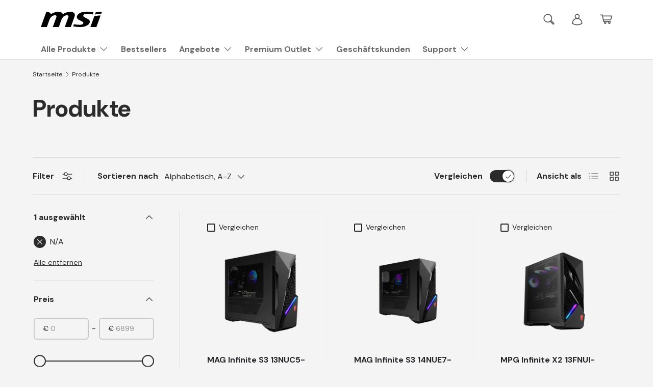

--- FILE ---
content_type: text/html; charset=utf-8
request_url: https://de-store.msi.com/collections/all?filter.p.m.custom.hdd_kapazitat=N%2FA&view=view-48
body_size: 98774
content:
<!doctype html>
<html class="no-js" lang="de" dir="ltr">
  <head>
  




  
  	<link rel="preload" as="image" href="//de-store.msi.com/cdn/shop/files/MAGInfiniteS3_6652e092-eebc-411d-8e27-64c69eef5eb7_500x.png?v=1705034546">
  


<link rel="preconnect" href="//fonts.shopifycdn.com/" crossorigin>
<link rel="preconnect" href="//v.shopify.com/" crossorigin>
<link rel="dns-prefetch" href="//de-store.msi.com" crossorigin>
<link rel="dns-prefetch" href="//msi-eu-ecommerce.myshopify.com" crossorigin>
<link rel="dns-prefetch" href="//cdn.shopify.com" crossorigin>
<link rel="dns-prefetch" href="//v.shopify.com" crossorigin>
<link rel="dns-prefetch" href="//fonts.shopifycdn.com" crossorigin>



<style>.async-hide { opacity: 0 !important} </style>
<script>(function(a,s,y,n,c,h,i,d,e){s.className+=' '+y;h.start=1*new Date;
h.end=i=function(){s.className=s.className.replace(RegExp(' ?'+y),'')};
(a[n]=a[n]||[]).hide=h;setTimeout(function(){i();h.end=null},c);h.timeout=c;
})(window,document.documentElement,'async-hide','dataLayer',400,
{'GTM-PNDQRRW':true});</script>
  <script>
  YETT_BLACKLIST = [/opinew/,/tiktok/]
  !function(t,e){"object"==typeof exports&&"undefined"!=typeof module?e(exports):"function"==typeof define&&define.amd?define(["exports"],e):e(t.yett={})}(this,function(t){"use strict";var e={blacklist:window.YETT_BLACKLIST,whitelist:window.YETT_WHITELIST},r={blacklisted:[]},n=function(t,r){return t&&(!r||"javascript/blocked"!==r)&&(!e.blacklist||e.blacklist.some(function(e){return e.test(t)}))&&(!e.whitelist||e.whitelist.every(function(e){return!e.test(t)}))},i=function(t){var r=t.getAttribute("src");return e.blacklist&&e.blacklist.every(function(t){return!t.test(r)})||e.whitelist&&e.whitelist.some(function(t){return t.test(r)})},c=new MutationObserver(function(t){t.forEach(function(t){for(var e=t.addedNodes,i=function(t){var i=e[t];if(1===i.nodeType&&"SCRIPT"===i.tagName){var c=i.src,o=i.type;if(n(c,o)){r.blacklisted.push(i.cloneNode()),i.type="javascript/blocked";i.addEventListener("beforescriptexecute",function t(e){"javascript/blocked"===i.getAttribute("type")&&e.preventDefault(),i.removeEventListener("beforescriptexecute",t)}),i.parentElement.removeChild(i)}}},c=0;c<e.length;c++)i(c)})});c.observe(document.documentElement,{childList:!0,subtree:!0});var o=document.createElement;document.createElement=function(){for(var t=arguments.length,e=Array(t),r=0;r<t;r++)e[r]=arguments[r];if("script"!==e[0].toLowerCase())return o.bind(document).apply(void 0,e);var i=o.bind(document).apply(void 0,e),c=i.setAttribute.bind(i);return Object.defineProperties(i,{src:{get:function(){return i.getAttribute("src")},set:function(t){return n(t,i.type)&&c("type","javascript/blocked"),c("src",t),!0}},type:{set:function(t){var e=n(i.src,i.type)?"javascript/blocked":t;return c("type",e),!0}}}),i.setAttribute=function(t,e){"type"===t||"src"===t?i[t]=e:HTMLScriptElement.prototype.setAttribute.call(i,t,e)},i};var l=function(t){if(Array.isArray(t)){for(var e=0,r=Array(t.length);e<t.length;e++)r[e]=t[e];return r}return Array.from(t)},a=new RegExp("[|\\{}()[\\]^$+*?.]","g");t.unblock=function(){for(var t=arguments.length,n=Array(t),o=0;o<t;o++)n[o]=arguments[o];n.length<1?(e.blacklist=[],e.whitelist=[]):(e.blacklist&&(e.blacklist=e.blacklist.filter(function(t){return n.every(function(e){return!t.test(e)})})),e.whitelist&&(e.whitelist=[].concat(l(e.whitelist),l(n.map(function(t){var r=".*"+t.replace(a,"\\$&")+".*";return e.whitelist.find(function(t){return t.toString()===r.toString()})?null:new RegExp(r)}).filter(Boolean)))));for(var s=document.querySelectorAll('script[type="javascript/blocked"]'),u=0;u<s.length;u++){var p=s[u];i(p)&&(p.type="application/javascript",r.blacklisted.push(p),p.parentElement.removeChild(p))}var d=0;[].concat(l(r.blacklisted)).forEach(function(t,e){if(i(t)){var n=document.createElement("script");n.setAttribute("src",t.src),n.setAttribute("type","application/javascript"),document.head.appendChild(n),r.blacklisted.splice(e-d,1),d++}}),e.blacklist&&e.blacklist.length<1&&c.disconnect()},Object.defineProperty(t,"__esModule",{value:!0})});
</script>
    <!-- Google Consent Mode V2 Consentmo -->
    <script>
  window.consentmo_gcm_initial_state = "";
  window.consentmo_gcm_state = "0";
  window.consentmo_gcm_security_storage = "strict";
  window.consentmo_gcm_ad_storage = "marketing";
  window.consentmo_gcm_analytics_storage = "analytics";
  window.consentmo_gcm_functionality_storage = "functionality";
  window.consentmo_gcm_personalization_storage = "functionality";
  window.consentmo_gcm_ads_data_redaction = "true";
  window.consentmo_gcm_url_passthrough = "false";
  window.consentmo_gcm_data_layer_name = "dataLayer";
  
  // Google Consent Mode V2 integration script from Consentmo GDPR
  window.isenseRules = {};
  window.isenseRules.gcm = {
      gcmVersion: 2,
      integrationVersion: 3,
      customChanges: false,
      consentUpdated: false,
      initialState: 7,
      isCustomizationEnabled: false,
      adsDataRedaction: true,
      urlPassthrough: false,
      dataLayer: 'dataLayer',
      categories: { ad_personalization: "marketing", ad_storage: "marketing", ad_user_data: "marketing", analytics_storage: "analytics", functionality_storage: "functionality", personalization_storage: "functionality", security_storage: "strict"},
      storage: { ad_personalization: "false", ad_storage: "false", ad_user_data: "false", analytics_storage: "false", functionality_storage: "false", personalization_storage: "false", security_storage: "false", wait_for_update: 2000 }
  };
  if(window.consentmo_gcm_state !== null && window.consentmo_gcm_state !== "" && window.consentmo_gcm_state !== "0") {
    window.isenseRules.gcm.isCustomizationEnabled = true;
    window.isenseRules.gcm.initialState = window.consentmo_gcm_initial_state === null || window.consentmo_gcm_initial_state.trim() === "" ? window.isenseRules.gcm.initialState : window.consentmo_gcm_initial_state;
    window.isenseRules.gcm.categories.ad_storage = window.consentmo_gcm_ad_storage === null || window.consentmo_gcm_ad_storage.trim() === "" ? window.isenseRules.gcm.categories.ad_storage : window.consentmo_gcm_ad_storage;
    window.isenseRules.gcm.categories.ad_user_data = window.consentmo_gcm_ad_storage === null || window.consentmo_gcm_ad_storage.trim() === "" ? window.isenseRules.gcm.categories.ad_user_data : window.consentmo_gcm_ad_storage;
    window.isenseRules.gcm.categories.ad_personalization = window.consentmo_gcm_ad_storage === null || window.consentmo_gcm_ad_storage.trim() === "" ? window.isenseRules.gcm.categories.ad_personalization : window.consentmo_gcm_ad_storage;
    window.isenseRules.gcm.categories.analytics_storage = window.consentmo_gcm_analytics_storage === null || window.consentmo_gcm_analytics_storage.trim() === "" ? window.isenseRules.gcm.categories.analytics_storage : window.consentmo_gcm_analytics_storage;
    window.isenseRules.gcm.categories.functionality_storage = window.consentmo_gcm_functionality_storage === null || window.consentmo_gcm_functionality_storage.trim() === "" ? window.isenseRules.gcm.categories.functionality_storage : window.consentmo_gcm_functionality_storage;
    window.isenseRules.gcm.categories.personalization_storage = window.consentmo_gcm_personalization_storage === null || window.consentmo_gcm_personalization_storage.trim() === "" ? window.isenseRules.gcm.categories.personalization_storage : window.consentmo_gcm_personalization_storage;
    window.isenseRules.gcm.categories.security_storage = window.consentmo_gcm_security_storage === null || window.consentmo_gcm_security_storage.trim() === "" ? window.isenseRules.gcm.categories.security_storage : window.consentmo_gcm_security_storage;
    window.isenseRules.gcm.urlPassthrough = window.consentmo_gcm_url_passthrough === null || window.consentmo_gcm_url_passthrough.trim() === "" ? window.isenseRules.gcm.urlPassthrough : window.consentmo_gcm_url_passthrough;
    window.isenseRules.gcm.adsDataRedaction = window.consentmo_gcm_ads_data_redaction === null || window.consentmo_gcm_ads_data_redaction.trim() === "" ? window.isenseRules.gcm.adsDataRedaction : window.consentmo_gcm_ads_data_redaction;
    window.isenseRules.gcm.dataLayer = window.consentmo_gcm_data_layer_name === null || window.consentmo_gcm_data_layer_name.trim() === "" ? window.isenseRules.gcm.dataLayer : window.consentmo_gcm_data_layer_name;
  }
  window.isenseRules.initializeGcm = function (rules) {
    if(window.isenseRules.gcm.isCustomizationEnabled) {
      rules.initialState = window.isenseRules.gcm.initialState;
      rules.urlPassthrough = window.isenseRules.gcm.urlPassthrough === true || window.isenseRules.gcm.urlPassthrough === 'true';
      rules.adsDataRedaction = window.isenseRules.gcm.adsDataRedaction === true || window.isenseRules.gcm.adsDataRedaction === 'true';
    }
    
    let initialState = parseInt(rules.initialState);
    let marketingBlocked = initialState === 0 || initialState === 2 || initialState === 5 || initialState === 7;
    let analyticsBlocked = initialState === 0 || initialState === 3 || initialState === 6 || initialState === 7;
    let functionalityBlocked = initialState === 4 || initialState === 5 || initialState === 6 || initialState === 7;

    let gdprCache = localStorage.getItem('gdprCache') ? JSON.parse(localStorage.getItem('gdprCache')) : null;
    if (gdprCache && typeof gdprCache.updatedPreferences !== "undefined") {
      let updatedPreferences = gdprCache.updatedPreferences;
      marketingBlocked = parseInt(updatedPreferences.indexOf('marketing')) > -1;
      analyticsBlocked = parseInt(updatedPreferences.indexOf('analytics')) > -1;
      functionalityBlocked = parseInt(updatedPreferences.indexOf('functionality')) > -1;
    }

    Object.entries(rules.categories).forEach(category => {
      if(rules.storage.hasOwnProperty(category[0])) {
        switch(category[1]) {
          case 'strict':
            rules.storage[category[0]] = "granted";
            break;
          case 'marketing':
            rules.storage[category[0]] = marketingBlocked ? "denied" : "granted";
            break;
          case 'analytics':
            rules.storage[category[0]] = analyticsBlocked ? "denied" : "granted";
            break;
          case 'functionality':
            rules.storage[category[0]] = functionalityBlocked ? "denied" : "granted";
            break;
        }
      }
    });
    rules.consentUpdated = true;
    isenseRules.gcm = rules;
  }

  // Google Consent Mode - initialization start
  window.isenseRules.initializeGcm({
    ...window.isenseRules.gcm,
    adsDataRedaction: true,
    urlPassthrough: false,
    initialState: 7
  });

  /*
  * initialState acceptable values:
  * 0 - Set both ad_storage and analytics_storage to denied
  * 1 - Set all categories to granted
  * 2 - Set only ad_storage to denied
  * 3 - Set only analytics_storage to denied
  * 4 - Set only functionality_storage to denied
  * 5 - Set both ad_storage and functionality_storage to denied
  * 6 - Set both analytics_storage and functionality_storage to denied
  * 7 - Set all categories to denied
  */

  window[window.isenseRules.gcm.dataLayer] = window[window.isenseRules.gcm.dataLayer] || [];
  function gtag() { window[window.isenseRules.gcm.dataLayer].push(arguments); }
  gtag("consent", "default", isenseRules.gcm.storage);
  isenseRules.gcm.adsDataRedaction && gtag("set", "ads_data_redaction", isenseRules.gcm.adsDataRedaction);
  isenseRules.gcm.urlPassthrough && gtag("set", "url_passthrough", isenseRules.gcm.urlPassthrough);
</script>

    <!-- Shopify Pixel -->
    <script>
    document.addEventListener('DOMContentLoaded', function() {
        fetch('/products.json')
            .then(response => response.json())
            .then(data => {
                    const products = data.products;
                    //console.log(products);
                // Attach click event listeners to each product
                products.forEach(product => {
                    let tmp = document.querySelectorAll("#filter-results product-card");
                    tmp.forEach(ele=>{
                            if( ele.innerText.indexOf(product.title)>=0 && ele.id.indexOf(product.id) ){
                                    ele.addEventListener('click', function(e) {
                                            //e.preventDefault();
                                        //console.log(`Clicked product: ${product.title}`);
                                        // Here you can also publish the event to Shopify analytics
                                        Shopify.analytics.publish('select_item', { 
                                                
                                                    item_list_id: '',
                                                    item_list_name: 'Produkte',
                                                
                                                items:[{
                                                    item_name: product.title, 
                                                    item_category: product.product_type,
                                                    price: parseFloat(product.variants[0].price),
                                                    item_id: product.id 
                                                }]
                                        });
                                    });
                            }
                    });
                        
                });
            })
            .catch(error => console.error('Error fetching products:', error));
        
    });
</script>

<script>
    document.addEventListener('DOMContentLoaded', function() {
      fetch('/products.json')
        .then(response => response.json())
        .then(data => {
            const products = data.products;
            //console.log(products);
          // Attach click event listeners to each product
          products.forEach(product => {
            let tmp = document.querySelectorAll(".card__heading a");
            tmp.forEach(ele=>{
                if( ele.innerText.indexOf(product.title)>=0 && ele.id.indexOf(product.id) ){
                    ele.addEventListener('click', function(e) {
                        //e.preventDefault();
                      //console.log(`Clicked product: ${product.title}`);
                      // Here you can also publish the event to Shopify analytics
                      Shopify.analytics.publish('add_to_wishlist', { 
                          
                            item_list_id: '',
                            item_list_name: 'Produkte',
                          
                          items:[{
                            item_name: product.title, 
                            item_category: product.product_type,
                            price: parseFloat(product.variants[0].price),
                            item_id: product.id 
                          }]
                      });
                    });
                }
            });
              
          });
        })
        .catch(error => console.error('Error fetching products:', error));
      
    });
  </script>

<script>
    document.addEventListener("DOMContentLoaded", function () {
            //static currency code for backup, please modify this to fit the site
            const __currency = Shopify?.currency?.active || "EUR";

            if (location.pathname == "/") {
                    let cards = document.querySelectorAll(".products-grid-container .slider__item");
                    console.log("!", cards);
                    if (null != cards && null != cards.length && cards.length > 0) {
                            cards.forEach(function (ele, idx) {
                                    try {
                                            let data = {
                                                    item_id: ele.querySelector('input[name="id"]')?.value,
                                                    item_name: ele.querySelector(".card__title")?.innerText.trim(),
                                                    price: parseFloat(ele.querySelector(".price--top")?.innerText.trim()?.replace(/[^\d.]/g, "")),
                                                    currency: __currency,
                                                    is_recommend: is_recommend || false
                                            }
                                            if (isNaN(data.price)) delete data.price;

                                            const ID2 = ele.querySelector('input[name="product-id"]')?.value;
                                            const ID1 = ele.querySelector('input[name="id"]')?.value;
                                            console.log(ID2, ID1)

                                            //pdp links
                                            let tmp = ele.querySelectorAll("a.msi-ga, div.msi-ga");
                                            tmp.forEach(function (linkEle) {
                                                    linkEle.addEventListener("click", function (e) {
                                                            e.preventDefault();
                                                            setTimeout(function(){
                                                                    location.href = e.target.href;
                                                            }, 1000);

                                                            const eventName = data.is_recommend ? 'view_item_recommended' : 'view_item_default';
                                                            console.log("! pdp", eventName, data, e.target.href);
                                                            Shopify.analytics.publish(eventName, {
                                                                    is_recommend: data.is_recommend,
                                                                    currency: data.currency,
                                                                    value: data.price,
                                                                    items: [{
                                                                            item_name: data.item_name,
                                                                            price: data.price,
                                                                            item_id: data.item_id,
                                                                            ecomm_prodid: `shopify_US_${ID2}_${ID1}`,
                                                                    }]
                                                            });
                                                    });
                                            });

                                            //add to cart
                                            let tmp2 = ele.querySelectorAll("button.btn--primary[name='add']:not([disabled])");
                                            tmp2.forEach(function (linkEle) {
                                                    linkEle.addEventListener("click", function (e) {
                                                            //e.preventDefault();

                                                            
                                                            const eventName = data.is_recommend ? 'add_to_cart_recommended' : 'add_to_cart_default';
                                                            console.log("! add to cart", eventName, data);
                                                            Shopify.analytics.publish(eventName, {
                                                                            currency: data.currency,
                                                                            value: data.price,
                                                                            items: [{
                                                                                    item_name: data.item_name,
                                                                                    price: data.price,
                                                                                    item_id: data.item_id,
                                                                                    ecomm_prodid: `shopify_US_${ID2}_${ID1}`,
                                                                            }]
                                                            });
                                                    });
                                            });
                                    } catch (e) {
                                            console.warn(e);
                                    }
                            });
                    }
            }
    });
</script>
<meta charset="utf-8">
<meta name="viewport" content="width=device-width,initial-scale=1">
<title>Produkte &ndash; MSI e-Shop | Offiziell von MSI Deutschland</title><link rel="canonical" href="https://de-store.msi.com/collections/all"><link rel="icon" href="//de-store.msi.com/cdn/shop/files/logo_favicon_180x180_2.png?crop=center&height=48&v=1731663447&width=48" type="image/png">
  <link rel="apple-touch-icon" href="//de-store.msi.com/cdn/shop/files/logo_favicon_180x180_2.png?crop=center&height=180&v=1731663447&width=180"><meta property="og:site_name" content="MSI e-Shop | Offiziell von MSI Deutschland">
<meta property="og:url" content="https://de-store.msi.com/collections/all">
<meta property="og:title" content="Produkte">
<meta property="og:type" content="product.group">
<meta property="og:description" content="Im offiziellen e-Shop von MSI Deutschland finden Sie alles rund um Gaming. Mainboards, Desktop-PCs, Monitore, All-in-One-PCs, Mini-PCs, Laptops, Wasserkühlungen und vieles mehr. Ihr erster Schritt zum erfolgreichen eSports-Spieler.
Aktionen exklusiv für Mitglieder - sicherer Käuferschutz - Premium Outlet"><meta property="og:image" content="http://de-store.msi.com/cdn/shop/files/f68d5620_2021-msi-logo-for_digital_use_b_84701884-4e9e-437a-9e7f-bac5df12c70b.png?crop=center&height=1200&v=1627540693&width=1200">
  <meta property="og:image:secure_url" content="https://de-store.msi.com/cdn/shop/files/f68d5620_2021-msi-logo-for_digital_use_b_84701884-4e9e-437a-9e7f-bac5df12c70b.png?crop=center&height=1200&v=1627540693&width=1200">
  <meta property="og:image:width" content="1022">
  <meta property="og:image:height" content="511"><meta name="twitter:card" content="summary_large_image">
<meta name="twitter:title" content="Produkte">
<meta name="twitter:description" content="Im offiziellen e-Shop von MSI Deutschland finden Sie alles rund um Gaming. Mainboards, Desktop-PCs, Monitore, All-in-One-PCs, Mini-PCs, Laptops, Wasserkühlungen und vieles mehr. Ihr erster Schritt zum erfolgreichen eSports-Spieler.
Aktionen exklusiv für Mitglieder - sicherer Käuferschutz - Premium Outlet">
<link rel="preload" href="//de-store.msi.com/cdn/shop/t/177/assets/main.css?v=113045599480460654071765882982" as="style">

  
<style data-shopify>
@font-face {
  font-family: "DM Sans";
  font-weight: 400;
  font-style: normal;
  font-display: swap;
  src: url("//de-store.msi.com/cdn/fonts/dm_sans/dmsans_n4.ec80bd4dd7e1a334c969c265873491ae56018d72.woff2") format("woff2"),
       url("//de-store.msi.com/cdn/fonts/dm_sans/dmsans_n4.87bdd914d8a61247b911147ae68e754d695c58a6.woff") format("woff");
}
@font-face {
  font-family: "DM Sans";
  font-weight: 700;
  font-style: normal;
  font-display: swap;
  src: url("//de-store.msi.com/cdn/fonts/dm_sans/dmsans_n7.97e21d81502002291ea1de8aefb79170c6946ce5.woff2") format("woff2"),
       url("//de-store.msi.com/cdn/fonts/dm_sans/dmsans_n7.af5c214f5116410ca1d53a2090665620e78e2e1b.woff") format("woff");
}
@font-face {
  font-family: "DM Sans";
  font-weight: 400;
  font-style: italic;
  font-display: swap;
  src: url("//de-store.msi.com/cdn/fonts/dm_sans/dmsans_i4.b8fe05e69ee95d5a53155c346957d8cbf5081c1a.woff2") format("woff2"),
       url("//de-store.msi.com/cdn/fonts/dm_sans/dmsans_i4.403fe28ee2ea63e142575c0aa47684d65f8c23a0.woff") format("woff");
}
@font-face {
  font-family: "DM Sans";
  font-weight: 700;
  font-style: italic;
  font-display: swap;
  src: url("//de-store.msi.com/cdn/fonts/dm_sans/dmsans_i7.52b57f7d7342eb7255084623d98ab83fd96e7f9b.woff2") format("woff2"),
       url("//de-store.msi.com/cdn/fonts/dm_sans/dmsans_i7.d5e14ef18a1d4a8ce78a4187580b4eb1759c2eda.woff") format("woff");
}
@font-face {
  font-family: "DM Sans";
  font-weight: 700;
  font-style: normal;
  font-display: swap;
  src: url("//de-store.msi.com/cdn/fonts/dm_sans/dmsans_n7.97e21d81502002291ea1de8aefb79170c6946ce5.woff2") format("woff2"),
       url("//de-store.msi.com/cdn/fonts/dm_sans/dmsans_n7.af5c214f5116410ca1d53a2090665620e78e2e1b.woff") format("woff");
}
@font-face {
  font-family: "DM Sans";
  font-weight: 700;
  font-style: normal;
  font-display: swap;
  src: url("//de-store.msi.com/cdn/fonts/dm_sans/dmsans_n7.97e21d81502002291ea1de8aefb79170c6946ce5.woff2") format("woff2"),
       url("//de-store.msi.com/cdn/fonts/dm_sans/dmsans_n7.af5c214f5116410ca1d53a2090665620e78e2e1b.woff") format("woff");
}
:root {
      --bg-color: 244 244 244 / 1.0;
      --bg-color-og: 244 244 244 / 1.0;
      --heading-color: 42 43 42;
      --text-color: 42 43 42;
      --text-color-og: 42 43 42;
      --scrollbar-color: 42 43 42;
      --link-color: 42 43 42;
      --link-color-og: 42 43 42;
      --star-color: 255 159 28;
      --unify-color: #696969;--swatch-border-color-default: 204 204 204;
        --swatch-border-color-active: 143 144 143;
        --swatch-card-size: 24px;
        --swatch-variant-picker-size: 64px;--color-scheme-1-bg: 255 255 255 / 1.0;
      --color-scheme-1-grad: linear-gradient(180deg, rgba(244, 244, 244, 1), rgba(244, 244, 244, 1) 100%);
      --color-scheme-1-heading: 42 43 42;
      --color-scheme-1-text: 42 43 42;
      --color-scheme-1-btn-bg: 255 88 13;
      --color-scheme-1-btn-text: 255 255 255;
      --color-scheme-1-btn-bg-hover: 255 124 64;--color-scheme-2-bg: 42 43 42 / 1.0;
      --color-scheme-2-grad: linear-gradient(225deg, rgba(51, 59, 67, 0.88) 8%, rgba(41, 47, 54, 1) 56%, rgba(20, 20, 20, 1) 92%);
      --color-scheme-2-heading: 255 88 13;
      --color-scheme-2-text: 255 255 255;
      --color-scheme-2-btn-bg: 255 88 13;
      --color-scheme-2-btn-text: 255 255 255;
      --color-scheme-2-btn-bg-hover: 255 124 64;--color-scheme-3-bg: 255 88 13 / 1.0;
      --color-scheme-3-grad: linear-gradient(46deg, rgba(234, 73, 0, 1) 8%, rgba(234, 73, 0, 1) 32%, rgba(255, 88, 13, 0.88) 92%);
      --color-scheme-3-heading: 255 255 255;
      --color-scheme-3-text: 255 255 255;
      --color-scheme-3-btn-bg: 42 43 42;
      --color-scheme-3-btn-text: 255 255 255;
      --color-scheme-3-btn-bg-hover: 82 83 82;

      --drawer-bg-color: 255 255 255 / 1.0;
      --drawer-text-color: 42 43 42;

      --panel-bg-color: 244 244 244 / 1.0;
      --panel-heading-color: 42 43 42;
      --panel-text-color: 42 43 42;

      --in-stock-text-color: 44 126 63;
      --low-stock-text-color: 31 129 204;
      --very-low-stock-text-color: 168 21 1;
      --no-stock-text-color: 119 119 119;
      --no-stock-backordered-text-color: 119 119 119;

      --error-bg-color: 252 237 238;
      --error-text-color: 180 12 28;
      --success-bg-color: 232 246 234;
      --success-text-color: 44 126 63;
      --info-bg-color: 228 237 250;
      --info-text-color: 26 102 210;

      --heading-font-family: "DM Sans", sans-serif;
      --heading-font-style: normal;
      --heading-font-weight: 700;
      --heading-scale-start: 4;

      --navigation-font-family: "DM Sans", sans-serif;
      --navigation-font-style: normal;
      --navigation-font-weight: 700;--heading-text-transform: none;
--subheading-text-transform: none;
      --body-font-family: "DM Sans", sans-serif;
      --body-font-style: normal;
      --body-font-weight: 400;
      --body-font-size: 16 !important;

      --section-gap: 48;
      --heading-gap: calc(8 * var(--space-unit));--grid-column-gap: 20px;--btn-bg-color: 42 43 42;
      --btn-bg-hover-color: 82 83 82;
      --btn-text-color: 255 255 255;
      --btn-bg-color-og: 42 43 42;
      --btn-text-color-og: 255 255 255;
      --btn-alt-bg-color: 255 255 255;
      --btn-alt-bg-alpha: 1.0;
      --btn-alt-text-color: 42 43 42;
      --btn-border-width: 2px;
      --btn-padding-y: 12px;

      
      --btn-border-radius: 6px;
      

      --btn-lg-border-radius: 50%;
      --btn-icon-border-radius: 50%;
      --input-with-btn-inner-radius: var(--btn-border-radius);

      --input-bg-color: 244 244 244 / 1.0;
      --input-text-color: 42 43 42;
      --input-border-width: 2px;
      --input-border-radius: 4px;
      --textarea-border-radius: 4px;
      --input-border-radius: 6px;
      --input-bg-color-diff-3: #ececec;
      --input-bg-color-diff-6: #e5e5e5;

      --modal-border-radius: 16px;
      --modal-overlay-color: 0 0 0;
      --modal-overlay-opacity: 0.4;
      --drawer-border-radius: 16px;
      --overlay-border-radius: 0px;--custom-label-bg-color: 13 44 84;
      --custom-label-text-color: 255 255 255;--new-label-bg-color: 127 184 0;
      --new-label-text-color: 255 255 255;--preorder-label-bg-color: 0 166 237;
      --preorder-label-text-color: 255 255 255;

      --page-width: 1200px;
      --gutter-sm: 20px;
      --gutter-md: 32px;
      --gutter-lg: 64px;

      --payment-terms-bg-color: #f4f4f4;

      --coll-card-bg-color: #F9F9F9;
      --coll-card-border-color: #f2f2f2;--card-bg-color: #f4f4f4;
      --card-text-color: 38 38 43;
      --card-border-color: #f2f2f2;
        
          --aos-animate-duration: 0.6s;
        

        
          --aos-min-width: 0;
        
      

      --reading-width: 48em;
    }

    @media (max-width: 769px) {
      :root {
        --reading-width: 36em;
      }
    }
  </style><link rel="stylesheet" href="https://cdnjs.cloudflare.com/ajax/libs/slick-carousel/1.8.1/slick-theme.min.css"/>
    <link rel="stylesheet" href="https://cdnjs.cloudflare.com/ajax/libs/slick-carousel/1.8.1/slick.min.css"/>
  <link rel="stylesheet" href="//de-store.msi.com/cdn/shop/t/177/assets/main.css?v=113045599480460654071765882982">
  <script src="//de-store.msi.com/cdn/shop/t/177/assets/main.js?v=15196979400931759961739346180" defer="defer"></script><link rel="preload" href="//de-store.msi.com/cdn/fonts/dm_sans/dmsans_n4.ec80bd4dd7e1a334c969c265873491ae56018d72.woff2" as="font" type="font/woff2" crossorigin fetchpriority="high"><link rel="preload" href="//de-store.msi.com/cdn/fonts/dm_sans/dmsans_n7.97e21d81502002291ea1de8aefb79170c6946ce5.woff2" as="font" type="font/woff2" crossorigin fetchpriority="high"><script>window.performance && window.performance.mark && window.performance.mark('shopify.content_for_header.start');</script><meta name="facebook-domain-verification" content="tuysgj0hmz4g4i82fj6fkkyi8s17m0">
<meta id="shopify-digital-wallet" name="shopify-digital-wallet" content="/41299280033/digital_wallets/dialog">
<meta name="shopify-checkout-api-token" content="61ba0288fbc44dd77c6d086bf9f7c138">
<meta id="in-context-paypal-metadata" data-shop-id="41299280033" data-venmo-supported="false" data-environment="production" data-locale="de_DE" data-paypal-v4="true" data-currency="EUR">
<link rel="alternate" type="application/atom+xml" title="Feed" href="/collections/all.atom" />
<script async="async" src="/checkouts/internal/preloads.js?locale=de-DE"></script>
<link rel="preconnect" href="https://shop.app" crossorigin="anonymous">
<script async="async" src="https://shop.app/checkouts/internal/preloads.js?locale=de-DE&shop_id=41299280033" crossorigin="anonymous"></script>
<script id="apple-pay-shop-capabilities" type="application/json">{"shopId":41299280033,"countryCode":"NL","currencyCode":"EUR","merchantCapabilities":["supports3DS"],"merchantId":"gid:\/\/shopify\/Shop\/41299280033","merchantName":"MSI e-Shop | Offiziell von MSI Deutschland","requiredBillingContactFields":["postalAddress","email","phone"],"requiredShippingContactFields":["postalAddress","email","phone"],"shippingType":"shipping","supportedNetworks":["visa","maestro","masterCard","amex"],"total":{"type":"pending","label":"MSI e-Shop | Offiziell von MSI Deutschland","amount":"1.00"},"shopifyPaymentsEnabled":true,"supportsSubscriptions":true}</script>
<script id="shopify-features" type="application/json">{"accessToken":"61ba0288fbc44dd77c6d086bf9f7c138","betas":["rich-media-storefront-analytics"],"domain":"de-store.msi.com","predictiveSearch":true,"shopId":41299280033,"locale":"de"}</script>
<script>var Shopify = Shopify || {};
Shopify.shop = "msi-eu-ecommerce.myshopify.com";
Shopify.locale = "de";
Shopify.currency = {"active":"EUR","rate":"1.0"};
Shopify.country = "DE";
Shopify.theme = {"name":"Zaron | MeroxIO Optimized 31-12-25 | Account Page ","id":177805754702,"schema_name":"Enterprise","schema_version":"1.4.2","theme_store_id":null,"role":"main"};
Shopify.theme.handle = "null";
Shopify.theme.style = {"id":null,"handle":null};
Shopify.cdnHost = "de-store.msi.com/cdn";
Shopify.routes = Shopify.routes || {};
Shopify.routes.root = "/";</script>
<script type="module">!function(o){(o.Shopify=o.Shopify||{}).modules=!0}(window);</script>
<script>!function(o){function n(){var o=[];function n(){o.push(Array.prototype.slice.apply(arguments))}return n.q=o,n}var t=o.Shopify=o.Shopify||{};t.loadFeatures=n(),t.autoloadFeatures=n()}(window);</script>
<script>
  window.ShopifyPay = window.ShopifyPay || {};
  window.ShopifyPay.apiHost = "shop.app\/pay";
  window.ShopifyPay.redirectState = null;
</script>
<script id="shop-js-analytics" type="application/json">{"pageType":"collection"}</script>
<script defer="defer" async type="module" src="//de-store.msi.com/cdn/shopifycloud/shop-js/modules/v2/client.init-shop-cart-sync_HUjMWWU5.de.esm.js"></script>
<script defer="defer" async type="module" src="//de-store.msi.com/cdn/shopifycloud/shop-js/modules/v2/chunk.common_QpfDqRK1.esm.js"></script>
<script type="module">
  await import("//de-store.msi.com/cdn/shopifycloud/shop-js/modules/v2/client.init-shop-cart-sync_HUjMWWU5.de.esm.js");
await import("//de-store.msi.com/cdn/shopifycloud/shop-js/modules/v2/chunk.common_QpfDqRK1.esm.js");

  window.Shopify.SignInWithShop?.initShopCartSync?.({"fedCMEnabled":true,"windoidEnabled":true});

</script>
<script>
  window.Shopify = window.Shopify || {};
  if (!window.Shopify.featureAssets) window.Shopify.featureAssets = {};
  window.Shopify.featureAssets['shop-js'] = {"shop-cart-sync":["modules/v2/client.shop-cart-sync_ByUgVWtJ.de.esm.js","modules/v2/chunk.common_QpfDqRK1.esm.js"],"init-fed-cm":["modules/v2/client.init-fed-cm_CVqhkk-1.de.esm.js","modules/v2/chunk.common_QpfDqRK1.esm.js"],"shop-button":["modules/v2/client.shop-button_B0pFlqys.de.esm.js","modules/v2/chunk.common_QpfDqRK1.esm.js"],"shop-cash-offers":["modules/v2/client.shop-cash-offers_CaaeZ5wd.de.esm.js","modules/v2/chunk.common_QpfDqRK1.esm.js","modules/v2/chunk.modal_CS8dP9kO.esm.js"],"init-windoid":["modules/v2/client.init-windoid_B-gyVqfY.de.esm.js","modules/v2/chunk.common_QpfDqRK1.esm.js"],"shop-toast-manager":["modules/v2/client.shop-toast-manager_DgTeluS3.de.esm.js","modules/v2/chunk.common_QpfDqRK1.esm.js"],"init-shop-email-lookup-coordinator":["modules/v2/client.init-shop-email-lookup-coordinator_C5I212n4.de.esm.js","modules/v2/chunk.common_QpfDqRK1.esm.js"],"init-shop-cart-sync":["modules/v2/client.init-shop-cart-sync_HUjMWWU5.de.esm.js","modules/v2/chunk.common_QpfDqRK1.esm.js"],"avatar":["modules/v2/client.avatar_BTnouDA3.de.esm.js"],"pay-button":["modules/v2/client.pay-button_CJaF-UDc.de.esm.js","modules/v2/chunk.common_QpfDqRK1.esm.js"],"init-customer-accounts":["modules/v2/client.init-customer-accounts_BI_wUvuR.de.esm.js","modules/v2/client.shop-login-button_DTPR4l75.de.esm.js","modules/v2/chunk.common_QpfDqRK1.esm.js","modules/v2/chunk.modal_CS8dP9kO.esm.js"],"init-shop-for-new-customer-accounts":["modules/v2/client.init-shop-for-new-customer-accounts_C4qR5Wl-.de.esm.js","modules/v2/client.shop-login-button_DTPR4l75.de.esm.js","modules/v2/chunk.common_QpfDqRK1.esm.js","modules/v2/chunk.modal_CS8dP9kO.esm.js"],"shop-login-button":["modules/v2/client.shop-login-button_DTPR4l75.de.esm.js","modules/v2/chunk.common_QpfDqRK1.esm.js","modules/v2/chunk.modal_CS8dP9kO.esm.js"],"init-customer-accounts-sign-up":["modules/v2/client.init-customer-accounts-sign-up_SG5gYFpP.de.esm.js","modules/v2/client.shop-login-button_DTPR4l75.de.esm.js","modules/v2/chunk.common_QpfDqRK1.esm.js","modules/v2/chunk.modal_CS8dP9kO.esm.js"],"shop-follow-button":["modules/v2/client.shop-follow-button_CmMsyvrH.de.esm.js","modules/v2/chunk.common_QpfDqRK1.esm.js","modules/v2/chunk.modal_CS8dP9kO.esm.js"],"checkout-modal":["modules/v2/client.checkout-modal_tfCxQqrq.de.esm.js","modules/v2/chunk.common_QpfDqRK1.esm.js","modules/v2/chunk.modal_CS8dP9kO.esm.js"],"lead-capture":["modules/v2/client.lead-capture_Ccz5Zm6k.de.esm.js","modules/v2/chunk.common_QpfDqRK1.esm.js","modules/v2/chunk.modal_CS8dP9kO.esm.js"],"shop-login":["modules/v2/client.shop-login_BfivnucW.de.esm.js","modules/v2/chunk.common_QpfDqRK1.esm.js","modules/v2/chunk.modal_CS8dP9kO.esm.js"],"payment-terms":["modules/v2/client.payment-terms_D2Mn0eFV.de.esm.js","modules/v2/chunk.common_QpfDqRK1.esm.js","modules/v2/chunk.modal_CS8dP9kO.esm.js"]};
</script>
<script>(function() {
  var isLoaded = false;
  function asyncLoad() {
    if (isLoaded) return;
    isLoaded = true;
    var urls = ["https:\/\/d1hcrjcdtouu7e.cloudfront.net\/js\/gdpr_cookie_consent.min.js?shop=msi-eu-ecommerce.myshopify.com","https:\/\/d5zu2f4xvqanl.cloudfront.net\/42\/fe\/loader_2.js?shop=msi-eu-ecommerce.myshopify.com","https:\/\/services.nofraud.com\/js\/device.js?shop=msi-eu-ecommerce.myshopify.com","https:\/\/cdn.opinew.com\/js\/opinew-active.js?shop=msi-eu-ecommerce.myshopify.com","\/\/searchserverapi.com\/widgets\/shopify\/init.js?a=5k3K0Y2U8s\u0026shop=msi-eu-ecommerce.myshopify.com","https:\/\/d1639lhkj5l89m.cloudfront.net\/js\/storefront\/uppromote.js?shop=msi-eu-ecommerce.myshopify.com","https:\/\/admin.revenuehunt.com\/embed.js?shop=msi-eu-ecommerce.myshopify.com","https:\/\/api.fastbundle.co\/scripts\/src.js?shop=msi-eu-ecommerce.myshopify.com","https:\/\/api.fastbundle.co\/scripts\/script_tag.js?shop=msi-eu-ecommerce.myshopify.com","https:\/\/s3.eu-west-1.amazonaws.com\/production-klarna-il-shopify-osm\/7bec47374bc1cb6b6338dfd4d69e7bffd4f4b70b\/msi-eu-ecommerce.myshopify.com-1753345270479.js?shop=msi-eu-ecommerce.myshopify.com"];
    for (var i = 0; i < urls.length; i++) {
      var s = document.createElement('script');
      s.type = 'text/javascript';
      s.async = true;
      s.src = urls[i];
      var x = document.getElementsByTagName('script')[0];
      x.parentNode.insertBefore(s, x);
    }
  };
  if(window.attachEvent) {
    window.attachEvent('onload', asyncLoad);
  } else {
    window.addEventListener('load', asyncLoad, false);
  }
})();</script>
<script id="__st">var __st={"a":41299280033,"offset":3600,"reqid":"81353020-0b5f-42d2-916f-afc4d2742641-1768727033","pageurl":"de-store.msi.com\/collections\/all?filter.p.m.custom.hdd_kapazitat=N%2FA\u0026view=view-48","u":"b3eacb5a085b","p":"collection"};</script>
<script>window.ShopifyPaypalV4VisibilityTracking = true;</script>
<script id="captcha-bootstrap">!function(){'use strict';const t='contact',e='account',n='new_comment',o=[[t,t],['blogs',n],['comments',n],[t,'customer']],c=[[e,'customer_login'],[e,'guest_login'],[e,'recover_customer_password'],[e,'create_customer']],r=t=>t.map((([t,e])=>`form[action*='/${t}']:not([data-nocaptcha='true']) input[name='form_type'][value='${e}']`)).join(','),a=t=>()=>t?[...document.querySelectorAll(t)].map((t=>t.form)):[];function s(){const t=[...o],e=r(t);return a(e)}const i='password',u='form_key',d=['recaptcha-v3-token','g-recaptcha-response','h-captcha-response',i],f=()=>{try{return window.sessionStorage}catch{return}},m='__shopify_v',_=t=>t.elements[u];function p(t,e,n=!1){try{const o=window.sessionStorage,c=JSON.parse(o.getItem(e)),{data:r}=function(t){const{data:e,action:n}=t;return t[m]||n?{data:e,action:n}:{data:t,action:n}}(c);for(const[e,n]of Object.entries(r))t.elements[e]&&(t.elements[e].value=n);n&&o.removeItem(e)}catch(o){console.error('form repopulation failed',{error:o})}}const l='form_type',E='cptcha';function T(t){t.dataset[E]=!0}const w=window,h=w.document,L='Shopify',v='ce_forms',y='captcha';let A=!1;((t,e)=>{const n=(g='f06e6c50-85a8-45c8-87d0-21a2b65856fe',I='https://cdn.shopify.com/shopifycloud/storefront-forms-hcaptcha/ce_storefront_forms_captcha_hcaptcha.v1.5.2.iife.js',D={infoText:'Durch hCaptcha geschützt',privacyText:'Datenschutz',termsText:'Allgemeine Geschäftsbedingungen'},(t,e,n)=>{const o=w[L][v],c=o.bindForm;if(c)return c(t,g,e,D).then(n);var r;o.q.push([[t,g,e,D],n]),r=I,A||(h.body.append(Object.assign(h.createElement('script'),{id:'captcha-provider',async:!0,src:r})),A=!0)});var g,I,D;w[L]=w[L]||{},w[L][v]=w[L][v]||{},w[L][v].q=[],w[L][y]=w[L][y]||{},w[L][y].protect=function(t,e){n(t,void 0,e),T(t)},Object.freeze(w[L][y]),function(t,e,n,w,h,L){const[v,y,A,g]=function(t,e,n){const i=e?o:[],u=t?c:[],d=[...i,...u],f=r(d),m=r(i),_=r(d.filter((([t,e])=>n.includes(e))));return[a(f),a(m),a(_),s()]}(w,h,L),I=t=>{const e=t.target;return e instanceof HTMLFormElement?e:e&&e.form},D=t=>v().includes(t);t.addEventListener('submit',(t=>{const e=I(t);if(!e)return;const n=D(e)&&!e.dataset.hcaptchaBound&&!e.dataset.recaptchaBound,o=_(e),c=g().includes(e)&&(!o||!o.value);(n||c)&&t.preventDefault(),c&&!n&&(function(t){try{if(!f())return;!function(t){const e=f();if(!e)return;const n=_(t);if(!n)return;const o=n.value;o&&e.removeItem(o)}(t);const e=Array.from(Array(32),(()=>Math.random().toString(36)[2])).join('');!function(t,e){_(t)||t.append(Object.assign(document.createElement('input'),{type:'hidden',name:u})),t.elements[u].value=e}(t,e),function(t,e){const n=f();if(!n)return;const o=[...t.querySelectorAll(`input[type='${i}']`)].map((({name:t})=>t)),c=[...d,...o],r={};for(const[a,s]of new FormData(t).entries())c.includes(a)||(r[a]=s);n.setItem(e,JSON.stringify({[m]:1,action:t.action,data:r}))}(t,e)}catch(e){console.error('failed to persist form',e)}}(e),e.submit())}));const S=(t,e)=>{t&&!t.dataset[E]&&(n(t,e.some((e=>e===t))),T(t))};for(const o of['focusin','change'])t.addEventListener(o,(t=>{const e=I(t);D(e)&&S(e,y())}));const B=e.get('form_key'),M=e.get(l),P=B&&M;t.addEventListener('DOMContentLoaded',(()=>{const t=y();if(P)for(const e of t)e.elements[l].value===M&&p(e,B);[...new Set([...A(),...v().filter((t=>'true'===t.dataset.shopifyCaptcha))])].forEach((e=>S(e,t)))}))}(h,new URLSearchParams(w.location.search),n,t,e,['guest_login'])})(!0,!0)}();</script>
<script integrity="sha256-4kQ18oKyAcykRKYeNunJcIwy7WH5gtpwJnB7kiuLZ1E=" data-source-attribution="shopify.loadfeatures" defer="defer" src="//de-store.msi.com/cdn/shopifycloud/storefront/assets/storefront/load_feature-a0a9edcb.js" crossorigin="anonymous"></script>
<script crossorigin="anonymous" defer="defer" src="//de-store.msi.com/cdn/shopifycloud/storefront/assets/shopify_pay/storefront-65b4c6d7.js?v=20250812"></script>
<script data-source-attribution="shopify.dynamic_checkout.dynamic.init">var Shopify=Shopify||{};Shopify.PaymentButton=Shopify.PaymentButton||{isStorefrontPortableWallets:!0,init:function(){window.Shopify.PaymentButton.init=function(){};var t=document.createElement("script");t.src="https://de-store.msi.com/cdn/shopifycloud/portable-wallets/latest/portable-wallets.de.js",t.type="module",document.head.appendChild(t)}};
</script>
<script data-source-attribution="shopify.dynamic_checkout.buyer_consent">
  function portableWalletsHideBuyerConsent(e){var t=document.getElementById("shopify-buyer-consent"),n=document.getElementById("shopify-subscription-policy-button");t&&n&&(t.classList.add("hidden"),t.setAttribute("aria-hidden","true"),n.removeEventListener("click",e))}function portableWalletsShowBuyerConsent(e){var t=document.getElementById("shopify-buyer-consent"),n=document.getElementById("shopify-subscription-policy-button");t&&n&&(t.classList.remove("hidden"),t.removeAttribute("aria-hidden"),n.addEventListener("click",e))}window.Shopify?.PaymentButton&&(window.Shopify.PaymentButton.hideBuyerConsent=portableWalletsHideBuyerConsent,window.Shopify.PaymentButton.showBuyerConsent=portableWalletsShowBuyerConsent);
</script>
<script data-source-attribution="shopify.dynamic_checkout.cart.bootstrap">document.addEventListener("DOMContentLoaded",(function(){function t(){return document.querySelector("shopify-accelerated-checkout-cart, shopify-accelerated-checkout")}if(t())Shopify.PaymentButton.init();else{new MutationObserver((function(e,n){t()&&(Shopify.PaymentButton.init(),n.disconnect())})).observe(document.body,{childList:!0,subtree:!0})}}));
</script>
<link id="shopify-accelerated-checkout-styles" rel="stylesheet" media="screen" href="https://de-store.msi.com/cdn/shopifycloud/portable-wallets/latest/accelerated-checkout-backwards-compat.css" crossorigin="anonymous">
<style id="shopify-accelerated-checkout-cart">
        #shopify-buyer-consent {
  margin-top: 1em;
  display: inline-block;
  width: 100%;
}

#shopify-buyer-consent.hidden {
  display: none;
}

#shopify-subscription-policy-button {
  background: none;
  border: none;
  padding: 0;
  text-decoration: underline;
  font-size: inherit;
  cursor: pointer;
}

#shopify-subscription-policy-button::before {
  box-shadow: none;
}

      </style>
<script id="sections-script" data-sections="header,footer" defer="defer" src="//de-store.msi.com/cdn/shop/t/177/compiled_assets/scripts.js?v=45670"></script>
<script>window.performance && window.performance.mark && window.performance.mark('shopify.content_for_header.end');</script>



  

<!-- Google Tag Manager -->
<script>(function(w,d,s,l,i){w[l]=w[l]||[];w[l].push({'gtm.start':
new Date().getTime(),event:'gtm.js'});var f=d.getElementsByTagName(s)[0],
j=d.createElement(s),dl=l!='dataLayer'?'&l='+l:'';j.async=true;j.src=
'https://www.googletagmanager.com/gtm.js?id='+i+dl;f.parentNode.insertBefore(j,f);
})(window,document,'script','dataLayer','GTM-TQ7TTZ');</script>
<!-- End Google Tag Manager -->




    <script src="//de-store.msi.com/cdn/shop/t/177/assets/animate-on-scroll.js?v=15249566486942820451739346180" defer="defer"></script>
    <link rel="stylesheet" href="//de-store.msi.com/cdn/shop/t/177/assets/animate-on-scroll.css?v=116194678796051782541739346180">
  
  
  <script src="https://ajax.googleapis.com/ajax/libs/jquery/3.7.1/jquery.min.js"></script>

  <script>document.documentElement.className = document.documentElement.className.replace('no-js', 'js');</script><!-- CC Custom Head Start --><!-- CC Custom Head End --><link rel="preload" href="https://cdn.opinew.com/styles/opw-icons/style.css" as="style" onload="this.onload=null;this.rel='stylesheet'">
    <noscript><link rel="stylesheet" href="https://cdn.opinew.com/styles/opw-icons/style.css"></noscript>
<style id='opinew_product_plugin_css'>
    .opinew-stars-plugin-product .opinew-star-plugin-inside .stars-color, 
    .opinew-stars-plugin-product .stars-color, 
    .stars-color {
        color:#FBB016FF !important;
    }
    .opinew-stars-plugin-link {
        cursor: pointer;
    }
    .opinew-no-reviews-stars-plugin:hover {
        color: #C45500;
    }
    
    .opw-widget-wrapper-default {
        max-width: 1200px;
        margin: 0 auto;
    }
    
            #opinew-stars-plugin-product {
                text-align:left;
            }
            
            .opinew-stars-plugin-product-list {
                text-align:left;
            }
             .opinew-star-plugin-inside i.opw-noci:empty{display:inherit!important}#opinew_all_reviews_plugin_app:empty,#opinew_badge_plugin_app:empty,#opinew_carousel_plugin_app:empty,#opinew_product_floating_widget:empty,#opinew_product_plugin_app:empty,#opinew_review_request_app:empty,.opinew-all-reviews-plugin-dynamic:empty,.opinew-badge-plugin-dynamic:empty,.opinew-carousel-plugin-dynamic:empty,.opinew-product-plugin-dynamic:empty,.opinew-review-request-dynamic:empty,.opw-dynamic-stars-collection:empty,.opw-dynamic-stars:empty{display:block!important} 

span.opw-font-semibold.opw-text-xl.opw-tracking-tight.opw-leading-none:after {
    content: attr(data-task-owner)" (von MSI e-Shop & Amazon)" !important;
}

body .opw-review-form-container {
z-index:999999 !important;
}
.opinew-no-reviews-stars-plugin b {
    color: #595959!important;
    font-weight: 400!important;
    text-decoration: underline;
   font-size: 14px;
   margin-left: 5px;
}
 </style>
<meta id='opinew_config_container'  data-opwconfig='{&quot;server_url&quot;: &quot;https://api.opinew.com&quot;, &quot;shop&quot;: {&quot;id&quot;: 33421, &quot;name&quot;: &quot;MSI e-Shop | Offiziell von MSI Deutschland&quot;, &quot;public_api_key&quot;: &quot;G9JUICPP3MAIDIJDFOFQ&quot;, &quot;logo_url&quot;: null}, &quot;permissions&quot;: {&quot;no_branding&quot;: true, &quot;up_to3_photos&quot;: false, &quot;up_to5_photos&quot;: true, &quot;q_and_a&quot;: true, &quot;video_reviews&quot;: false, &quot;optimised_images&quot;: true, &quot;link_shops_single&quot;: false, &quot;link_shops_double&quot;: false, &quot;link_shops_unlimited&quot;: false, &quot;bazaarvoice_integration&quot;: false}, &quot;review_publishing&quot;: &quot;email&quot;, &quot;badge_shop_reviews_link&quot;: &quot;http://api.opinew.com/shop-reviews/33421&quot;, &quot;stars_color_product_and_collections&quot;: &quot;#FBB016FF&quot;, &quot;theme_transparent_color&quot;: &quot;initial&quot;, &quot;navbar_color&quot;: &quot;#000000&quot;, &quot;questions_and_answers_active&quot;: false, &quot;number_reviews_per_page&quot;: 8, &quot;show_customer_images_section&quot;: false, &quot;display_stars_if_no_reviews&quot;: true, &quot;stars_alignment_product_page&quot;: &quot;left&quot;, &quot;stars_alignment_product_page_mobile&quot;: &quot;center&quot;, &quot;stars_alignment_collections&quot;: &quot;left&quot;, &quot;stars_alignment_collections_mobile&quot;: &quot;center&quot;, &quot;badge_stars_color&quot;: &quot;#ffc617&quot;, &quot;badge_border_color&quot;: &quot;#dae1e7&quot;, &quot;badge_background_color&quot;: &quot;#ffffff&quot;, &quot;badge_text_color&quot;: &quot;#3C3C3C&quot;, &quot;badge_secondary_text_color&quot;: &quot;#606f7b&quot;, &quot;carousel_theme_style&quot;: &quot;card&quot;, &quot;carousel_stars_color&quot;: &quot;#FBB016FF&quot;, &quot;carousel_border_color&quot;: &quot;#c5c5c5&quot;, &quot;carousel_background_color&quot;: &quot;#ffffff00&quot;, &quot;carousel_controls_color&quot;: &quot;#5a5a5a&quot;, &quot;carousel_verified_badge_color&quot;: &quot;#38c172&quot;, &quot;carousel_text_color&quot;: &quot;#3d4852&quot;, &quot;carousel_secondary_text_color&quot;: &quot;#606f7b&quot;, &quot;carousel_product_name_color&quot;: &quot;#3d4852&quot;, &quot;carousel_widget_show_dates&quot;: true, &quot;carousel_border_active&quot;: false, &quot;carousel_auto_scroll&quot;: false, &quot;carousel_show_product_name&quot;: false, &quot;carousel_featured_reviews&quot;: [], &quot;display_widget_if_no_reviews&quot;: true, &quot;show_country_and_foreign_reviews&quot;: false, &quot;show_full_customer_names&quot;: false, &quot;custom_header_url&quot;: null, &quot;custom_card_url&quot;: null, &quot;custom_gallery_url&quot;: null, &quot;default_sorting&quot;: &quot;smart&quot;, &quot;enable_widget_review_search&quot;: true, &quot;center_stars_mobile&quot;: false, &quot;center_stars_mobile_breakpoint&quot;: &quot;1000px&quot;, &quot;ab_test_active&quot;: true, &quot;request_form_stars_color&quot;: &quot;#FBB016&quot;, &quot;request_form_image_url&quot;: null, &quot;request_form_custom_css&quot;: null, &quot;request_form_show_ratings&quot;: null, &quot;request_form_display_shop_logo&quot;: null, &quot;request_form_display_product_image&quot;: null, &quot;request_form_progress_type&quot;: null, &quot;request_form_btn_color&quot;: &quot;#2f70ee&quot;, &quot;request_form_progress_bar_color&quot;: &quot;#2f70ee&quot;, &quot;request_form_background_color&quot;: &quot;#DCEBFC&quot;, &quot;request_form_card_background&quot;: &quot;#FFFFFF&quot;, &quot;can_display_photos&quot;: true, &quot;background_color&quot;: &quot;#ffffff00&quot;, &quot;buttons_color&quot;: &quot;#FBB016FF&quot;, &quot;display_floating_widget&quot;: false, &quot;display_review_source&quot;: true, &quot;floating_widget_button_background_color&quot;: &quot;#000000&quot;, &quot;floating_widget_button_text_color&quot;: &quot;#ffffff&quot;, &quot;floating_widget_button_position&quot;: &quot;left&quot;, &quot;navbar_text_color&quot;: &quot;#000000&quot;, &quot;number_review_columns&quot;: 1, &quot;pagination_color&quot;: &quot;#000000&quot;, &quot;preferred_date_format&quot;: &quot;dd/MM/yyyy&quot;, &quot;preferred_language&quot;: &quot;de&quot;, &quot;review_image_max_height&quot;: &quot;450px&quot;, &quot;reviews_card_border_active&quot;: false, &quot;reviews_card_border_color&quot;: &quot;#E4EAF0&quot;, &quot;secondary_text_color&quot;: &quot;#7C7C7B&quot;, &quot;show_large_review_image&quot;: false, &quot;show_review_images&quot;: true, &quot;show_star_bars&quot;: true, &quot;star_bars_width&quot;: &quot;300px&quot;, &quot;star_bars_width_auto&quot;: true, &quot;stars_color&quot;: &quot;#FFC800FF&quot;, &quot;text_color&quot;: &quot;#696969&quot;, &quot;verified_badge_color&quot;: &quot;#808080&quot;, &quot;widget_show_dates&quot;: true, &quot;widget_theme_style&quot;: &quot;flat&quot;, &quot;widget_top_section_style&quot;: &quot;msi&quot;, &quot;new_widget_version&quot;: true, &quot;shop_widgets_updated&quot;: true, &quot;display_verified_badge&quot;: true, &quot;filter_sort_by_button_color&quot;: &quot;#232323&quot;, &quot;pagination_arrows_button_color&quot;: &quot;#AEAEAE&quot;, &quot;review_card_border_radius&quot;: &quot;12px&quot;, &quot;review_source_label_color&quot;: &quot;#AEAEAE&quot;, &quot;reviews_number_color&quot;: &quot;#000000&quot;, &quot;search_icon_color&quot;: &quot;#232323&quot;, &quot;search_placeholder_color&quot;: &quot;#000000&quot;, &quot;write_review_button_color&quot;: &quot;#232323&quot;, &quot;write_review_button_text_color&quot;: &quot;#ffffff&quot;, &quot;fonts&quot;: {&quot;reviews_card_main_font_size&quot;: &quot;16px&quot;, &quot;reviews_card_secondary_font_size&quot;: &quot;0.875rem&quot;, &quot;form_headings_font_size&quot;: &quot;18px&quot;, &quot;form_input_font_size&quot;: &quot;16px&quot;, &quot;paginator_font_size&quot;: &quot;16px&quot;, &quot;badge_average_score&quot;: &quot;2rem&quot;, &quot;badge_primary&quot;: &quot;1.25rem&quot;, &quot;badge_secondary&quot;: &quot;1rem&quot;, &quot;carousel_primary&quot;: &quot;1rem&quot;, &quot;carousel_secondary&quot;: &quot;1rem&quot;, &quot;star_summary_overall_score_font_size&quot;: &quot;60px&quot;, &quot;star_summary_progress_bars_font_size&quot;: &quot;0.875rem&quot;, &quot;filters_font_size&quot;: &quot;1rem&quot;, &quot;form_post_font_size&quot;: &quot;2.25rem&quot;, &quot;navbar_buttons_font_size&quot;: &quot;1.125rem&quot;, &quot;navbar_reviews_title_font_size&quot;: &quot;1rem&quot;, &quot;qna_title_font_size&quot;: &quot;1.5rem&quot;, &quot;star_summary_reviewsnum_font_size&quot;: &quot;1.5rem&quot;}, &quot;special_pagination&quot;: false, &quot;hide_review_count_widget&quot;: false}' >
<script> 
  var OPW_PUBLIC_KEY = "G9JUICPP3MAIDIJDFOFQ";
  var OPW_API_ENDPOINT = "https://api.opinew.com";
  var OPW_CHECKER_ENDPOINT = "https://shop-status.opinew.cloud";
  var OPW_BACKEND_VERSION = "25.41.1-0-ge32fade58";
</script>
<script src="https://cdn.opinew.com/shop-widgets/static/js/index.8ffabcca.js" defer></script>





 <!-- Google Search Console verification -->
<meta name="google-site-verification" content="fOR4q1OXRsjkFo53TeT8_YoAVdwoJMRBuE2tDS-fzRo" />

<!-- Google Fonts Start -->
<link rel="preconnect" href="https://fonts.googleapis.com" />
<link rel="preconnect" href="https://fonts.gstatic.com" crossorigin />
<link rel="stylesheet" href="https://fonts.googleapis.com/css2?family=DM+Sans:ital,opsz,wght@0,9..40,100..1000;1,9..40,100..1000&display=swap" />
<link rel="stylesheet" href="https://fonts.googleapis.com/css2?family=Roboto:ital,wght@0,100;0,300;0,400;0,500;0,700;0,900;1,100;1,300;1,400;1,500;1,700;1,900&display=swap" />
<!-- Google Fonts End -->
<!-- FireFox Prevent Content Briefly Appear Start -->
<script>
  let FF_FOUC_FIX;
</script>
<!-- FireFox Prevent Content Briefly Appear End -->
<!-- Account Dependencies Start -->
<link href="//de-store.msi.com/cdn/shop/t/177/assets/account-styles.css?v=182155990588179761091754364332" rel="stylesheet" type="text/css" media="all" />
<script src="//de-store.msi.com/cdn/shop/t/177/assets/swiper-bundle.min.js?v=78603704230365145241740040027" defer="defer"></script>
<script src="//de-store.msi.com/cdn/shop/t/177/assets/purify.min.js?v=67161994624078021971740040025" defer="defer"></script>
<!-- Account Dependencies End -->

 <style>
  .mTitleWithCopilot {
        display: -webkit-box;
        -webkit-box-orient: vertical;
        overflow: hidden;
        -webkit-line-clamp: 2;
        line-clamp: 2;
        text-overflow: ellipsis;
      }
   
     
.mx_description{
  min-height: 120px;
}
@media (max-width: 768px){
  .mx_description{
  min-height: 140px;
}
}      
   .BGGdy.Geu8c {
     display:none !important;
   }
   .tdf_label.tdf_label_v {
     pointer-events:none !important;
   }
   .mIncreasedZindex {
     z-index: 15;
   }
   .sc-bXRjm.gFmyql {
     background:white !important;
   }
 </style> 
  






<link href="//de-store.msi.com/cdn/shop/t/177/assets/microsoft-guideline.css?v=126376296916648731071760952907" rel="stylesheet" type="text/css" media="all" />

<!-- BEGIN app block: shopify://apps/selly-promotion-pricing/blocks/app-embed-block/351afe80-738d-4417-9b66-e345ff249052 --><script>window.nfecShopVersion = '1768725183';window.nfecJsVersion = '449674';window.nfecCVersion = 70552</script> <!-- For special customization --><script>window.nfjvX = 449609;</script>
<script id="tdf_pxrscript" class="tdf_script5" data-c="/fe\/loader_2.js">
Shopify = window.Shopify || {};
Shopify.shop = Shopify.shop || 'msi-eu-ecommerce.myshopify.com';
Shopify.SMCPP = {};Shopify.SMCPP = {"id":35481059489,"t":"pd","c":1};Shopify.SMCPP.cfm = 'f1';Shopify.SMCPP.cer = '0.861604';
</script>
<script src="https://d5zu2f4xvqanl.cloudfront.net/42/fe/loader_2.js?shop=msi-eu-ecommerce.myshopify.com" async data-cookieconsent="ignore"></script>
<script>
!function(t){var e=function(e){var n,a;(n=t.createElement("script")).type="text/javascript",n.async=!0,n.src=e,(a=t.getElementsByTagName("script")[0]).parentNode.insertBefore(n,a)};setTimeout(function(){window.tdfInited||(window.altcdn=1,e("https://cdn.shopify.com/s/files/1/0013/1642/1703/t/1/assets/loader_2.js?shop=msi-eu-ecommerce.myshopify.com&v=45"))},2689)}(document);
</script>
<!-- END app block --><!-- BEGIN app block: shopify://apps/fbp-fast-bundle/blocks/fast_bundle/9e87fbe2-9041-4c23-acf5-322413994cef -->
  <!-- BEGIN app snippet: fast_bundle -->




<script>
    if (Math.random() < 0.05) {
      window.FastBundleRenderTimestamp = Date.now();
    }
    const newBaseUrl = 'https://sdk.fastbundle.co'
    const apiURL = 'https://api.fastbundle.co'
    const rbrAppUrl = `${newBaseUrl}/{version}/main.min.js`
    const rbrVendorUrl = `${newBaseUrl}/{version}/vendor.js`
    const rbrCartUrl = `${apiURL}/scripts/cart.js`
    const rbrStyleUrl = `${newBaseUrl}/{version}/main.min.css`

    const legacyRbrAppUrl = `${apiURL}/react-src/static/js/main.min.js`
    const legacyRbrStyleUrl = `${apiURL}/react-src/static/css/main.min.css`

    const previousScriptLoaded = Boolean(document.querySelectorAll(`script[src*="${newBaseUrl}"]`).length)
    const previousLegacyScriptLoaded = Boolean(document.querySelectorAll(`script[src*="${legacyRbrAppUrl}"]`).length)

    if (!(previousScriptLoaded || previousLegacyScriptLoaded)) {
        const FastBundleConf = {"enable_bap_modal":false,"frontend_version":"1.22.01","storefront_record_submitted":false,"use_shopify_prices":false,"currencies":[{"id":1536364038,"code":"EUR","conversion_fee":1.0,"roundup_number":0.95,"rounding_enabled":true}],"is_active":true,"override_product_page_forms":false,"allow_funnel":false,"translations":[],"pid":"","bap_ids":[10844388852046,10856238055758,10478362526030,10445338083662,10445208289614,10478361444686,10633129623886,10478364524878,10478384087374,10478397915470,10445326254414,10478363607374,10478398603598,10478364131662,10478363312462,10445779042638],"active_bundles_count":20,"use_color_swatch":true,"use_shop_price":false,"dropdown_color_swatch":true,"option_config":{},"enable_subscriptions":false,"has_fbt_bundle":false,"use_shopify_function_discount":true,"use_bundle_builder_modal":true,"use_cart_hidden_attributes":true,"bap_override_fetch":true,"invalid_bap_override_fetch":true,"volume_discount_add_on_override_fetch":true,"pmm_new_design":true,"merged_mix_and_match":false,"change_vd_product_picture":true,"buy_it_now":true,"rgn":408906,"baps":{"10844388852046":{"bundle_id":444144,"variant_id":55169258520910,"handle":"kaufe-2-oder-mehr-artikel-der-teilnehmenden-produkte-und-erhalte-10-extra-rabatt","type":"multi","use_cart_transform":false},"10856238055758":{"bundle_id":455654,"variant_id":55219027116366,"handle":"erhalte-10-extra-rabatt","type":"multi","use_cart_transform":false},"10478362526030":{"bundle_id":354615,"variant_id":52978043158862,"handle":"basis-komponenten-duo-mainboard-gehause","type":"multi","use_cart_transform":true},"10445338083662":{"bundle_id":345175,"variant_id":52860296921422,"handle":"basis-komponenten-duo-mainboard-pc-netzteile-wasserkuhlung","type":"multi","use_cart_transform":true},"10445208289614":{"bundle_id":345162,"variant_id":52860154184014,"handle":"basis-komponenten-duo-mainboard-wasserkuhlung","type":"multi","use_cart_transform":true},"10478361444686":{"bundle_id":354614,"variant_id":52978038047054,"handle":"basis-komponenten-duo-pc-netzteile-gehause","type":"multi","use_cart_transform":true},"10633129623886":{"bundle_id":369257,"variant_id":53968605577550,"handle":"empfohlene-produkte","type":"multi","use_cart_transform":false},"10478364524878":{"bundle_id":354620,"variant_id":52978056888654,"handle":"erweiterter-komponentensatz-mainboard-pc-netzteile-wasserkuhlung-gehause","type":"multi","use_cart_transform":true},"10478384087374":{"bundle_id":354621,"variant_id":52978076287310,"handle":"erweiterter-komponentensatz-mainboard-pc-netzteile-gehause-monitore","type":"multi","use_cart_transform":true},"10478397915470":{"bundle_id":354623,"variant_id":52978093588814,"handle":"erweiterter-komponentensatz-mainboard-wasserkuhlung-gehause-monitore","type":"multi","use_cart_transform":true},"10445326254414":{"bundle_id":345173,"variant_id":52860285190478,"handle":"mix-match-3","type":"multi","use_cart_transform":true},"10478363607374":{"bundle_id":354618,"variant_id":52978054070606,"handle":"basis-komponenten-duo-mainboard-gehause-pc-netzteile","type":"multi","use_cart_transform":true},"10478398603598":{"bundle_id":354627,"variant_id":52978094276942,"handle":"erweiterter-komponentensatz-mainboard-pc-netzteile-gehause-monitore-wasserkuhlung","type":"multi","use_cart_transform":true},"10478364131662":{"bundle_id":354619,"variant_id":52978056233294,"handle":"basis-komponenten-duo-wasserkuhlung-gehause-pc-netzteile","type":"multi","use_cart_transform":true},"10478363312462":{"bundle_id":354617,"variant_id":52978051547470,"handle":"basis-komponenten-duo-mainboard-gehause-wasserkuhlung","type":"multi","use_cart_transform":true},"10445779042638":{"bundle_id":345202,"variant_id":52861080666446,"handle":"erweiterter-komponentensatz-mainboard-pc-netzteile-wasserkuhlung-monitore","type":"multi","use_cart_transform":true}},"has_multilingual_permission":true,"use_vd_templating":true,"use_payload_variant_id_in_fetch_override":false,"use_compare_at_price":false,"storefront_access_token":"643a9341bf5a7e135665511b3475a235","serverless_vd_display":false,"serverless_vd_discount":false,"products_with_add_on":{},"collections_with_add_on":{"278171484321":false,"295257407649":true},"has_required_plan":true,"bundleBox":{"id":119132,"bundle_page_enabled":true,"bundle_page_style":null,"currency":"EUR","currency_format":"€%s","percentage_format":"%s%","show_sold_out":false,"track_inventory":true,"shop_page_external_script":"","page_external_script":"","shop_page_style":null,"shop_page_title":null,"shop_page_description":null,"app_version":"v2","show_logo":false,"show_info":false,"money_format":"amount_with_comma_separator","tax_factor":1.0,"primary_locale":"de","discount_code_prefix":"BUNDLE","is_active":true,"created":"2025-05-14T07:30:37.048822Z","updated":"2025-12-09T07:42:03.954284Z","title":"Don't miss this offer","style":".colItemPhotos__container>:nth-child(3), .colItemPhotos__container>:nth-child(2){\ndisplay: none !important;\n}\n\n\n.colItemPhotos__container>:nth-child(1){\n    left: 45px !important;\n    width: 90px !important;\n    height: 90px !important;\n    background-size: cover !important;\n}\n\n.colItemPhotos__container {\nheight: 60px !important;\n}\n.colItemPhotos__container{\nwidth: 55% !important;\n}\n.colItemPhotos__photoContainer.rbr-background-center{\nwidth: 64px !important;\nheight: 64px !important;\n}\n[class*=\"styles_titleAndBadge\"] {\n    width: 100% !important;\n}\n[class*=\"cartInfo_card_\"]{\n    top: 0px !important;\n}\n\n[id=\"rbr-container-element-false\"] .colItemPhotos__photoContainer {\n       width: 128px !important;\n    height: 128px !important;\n    border-color: transparent !important;\n    background-color: transparent !important;\n}\n\n[class*=\"imageList_image_container\"]>:nth-child(2) {\n    width: 100px !important;\n    height: 100px !important;\n    border-color: transparent !important;\n    background-color: transparent !important;\n}\n\n[class*=\"imageList_image_container\"]>:nth-child(3), [class*=\"imageList_image_container\"]>:nth-child(1) {\ndisplay: none !important;\n}\n\n.colItemPhotos__photoContainer {\n    border-radius: 0 !important;\n}","inject_selector":null,"mix_inject_selector":null,"fbt_inject_selector":null,"volume_inject_selector":null,"volume_variant_selector":null,"button_title":"Buy this bundle","bogo_button_title":"Buy {quantity} items","price_description":"Add bundle to cart | Save {discount}","version":"v2.3","bogo_version":"v1","nth_child":1,"redirect_to_cart":true,"column_numbers":3,"color":null,"btn_font_color":"white","add_to_cart_selector":null,"cart_info_version":"v2","button_position":"bottom","bundle_page_shape":"row","add_bundle_action":"cart-drawer","requested_bundle_action":null,"request_action_text":null,"cart_drawer_function":"(function () {\n  document.dispatchEvent(new CustomEvent(\"dispatch:cart-drawer:refresh\"));\n  document.dispatchEvent(new CustomEvent(\"dispatch:cart-drawer:open\"));\n});","cart_drawer_function_svelte":"","theme_template":"light","external_script":"(function (data,a,b) {\n  if (window.location.search.includes(\"openSlider=true\")) {\n    window.rbrWaitForElement('a[href*=\"/cart\"]').then(function(){\n      let elm = document.querySelector('a[href*=\"/cart\"]')\n      setTimeout(function(){\n        elm.click()\n      }, 100)\n    });\n  }\n\n    console.log(data,a,b);\nwindow.rbrWaitForElement(\".rbrFastBundlePage\").then(function() {\n  // 1. Find all bundle elements\n  const bundleEls = Array.from(document.querySelectorAll(\".rbrFastBundlePage\"));\n\n  // 2. Kick off a fetch for each bundle ID\n  const bundlePromises = bundleEls.map((bundleEl) => {\n    const bId = bundleEl.getAttribute(\"bundle-ids\");\n    console.log(\"Fetching data for bundle ID:\", bId);\n\n    return fetch(\n      `https://api.fastbundle.co/v3/all-bundles/?shop=msi-eu-ecommerce.myshopify.com&ids=${bId}&lang=en&page=1&is_preview=false`,\n      { method: \"GET\" }\n    )\n      .then((res) => {\n        if (!res.ok) throw new Error(\"Network response was not ok\");\n        return res.json();\n      })\n      .then((data) => ({ bundleEl, data }))\n      .catch((err) => {\n        console.error(\"Error fetching data for bundle ID:\", bId, err);\n        return { bundleEl, data: null };\n      });\n  });\n\n  // 3. Wait for all fetches, then process each result\n  Promise.all(bundlePromises)\n    .then((results) => {\n      results.forEach(({ bundleEl, data }, bundleIndex) => {\n        if (!data) {\n          console.warn(\"No data for bundle at index\", bundleIndex);\n          return;\n        }\n\n        console.log(\n          `Updating images for bundle ID=${bundleEl.getAttribute(\"bundle-ids\")}`,\n          data\n        );\n\n        // 4. Within this bundle, find the second photo containers\n        const photoContainers = bundleEl.querySelectorAll(\n          \".colItemPhotos__container > .colItemPhotos__photoContainer.rbr-background-center:nth-child()\"\n        );\n\n        // 5. Update each one based on the fetched data\n        photoContainers.forEach((imgEl, i) => {\n          // adjust this path to match your API shape\n          const newImage =\n            data.results?.[0]?.collection_items?.[i]?.collection?.image;\n          if (newImage) {\n            imgEl.style.backgroundImage = `url(\"${newImage}\")`;\n          } else {\n            console.warn(\n              `No image for item ${i} in bundle ${bundleEl.getAttribute(\n                \"bundle-ids\"\n              )}`\n            );\n          }\n        });\n      });\n    })\n    .catch((err) => {\n      console.error(\"Error processing bundle data:\", err);\n    });\n});\n\n\n\n  window\n    .rbrWaitForElement(\"#rbr-container-element-false .colItemPhotos__photoContainer\")\n    .then(function () {\n      setTimeout(function () {\n        const containers = Array.from(document.querySelectorAll(\"#rbr-container-element-false>div>div>div\"));\n        containers.forEach((containerEl, bundleIndex) => {\n          const photoContainers = containerEl.querySelectorAll(\n            \".colItemPhotos__container > .colItemPhotos__photoContainer.rbr-background-center:nth-child(1)\"\n          );\n          photoContainers.forEach((imgEl, i) => {\n            const newImage =\n              data.bundles?.[bundleIndex]?.collection_items?.[i]?.collection?.image;\n            if (newImage) {\n              imgEl.style.backgroundImage = `url(\"${newImage}\")`;\n            }\n          });\n        });\n      }, 500);\n    });\n\n  console.log(\"Waiting for the element to load...\");\n  window\n    .rbrWaitForElement(\"#rbr-container-element-false [class*='imageList_image_container']\")\n    .then(function() {\n      console.log(\"Element found, starting to process the containers...\");\n      setTimeout(function() {\n        const containers = Array.from(\n          document.querySelectorAll(\"#rbr-container-element-false\")\n        );\n        console.log(`Found ${containers.length} containers.`);\n\n        containers.forEach((containerEl, bundleIndex) => {\n          const photoContainers = containerEl.querySelectorAll(\n            \"[class*='imageList_image_container']>img:nth-child(2)\"\n          );\n          console.log(`Found ${photoContainers.length} photo containers in bundle ${bundleIndex}.`);\n\n          photoContainers.forEach((imgEl, i) => {\n            const newImage =\n              data.bundles?.[bundleIndex]?.collection_items?.[i]?.collection?.image;\n            console.log(`Processing imgEl at index ${i}.`); // Log to see if we're processing each imgEl\n            \n            if (newImage) {\n              console.log(`Changing image source for imgEl at index ${i} to: ${newImage}`);\n              imgEl.src = newImage; // Change the src attribute of the image element\n            } else {\n              console.log(`No new image found for imgEl at index ${i}. Skipping.`);\n            }\n          });\n        });\n        \n        console.log(\"Finished processing all photo containers.\");\n      }, 500);\n    })\n    .catch(function(error) {\n      console.error(\"❌ Error waiting for the element or during execution:\", error);\n    });\n});","pre_add_script":"","shop_external_script":"","shop_style":"","bap_inject_selector":"","bap_none_selector":"","bap_form_script":"","bap_button_selector":"","bap_style_object":{"standard":{"custom_code":{"main":{"custom_js":"","custom_css":""}},"product_detail":{"price_style":{"color":"#5e5e5e","fontSize":16,"fontFamily":""},"title_style":{"color":"#303030","fontSize":16,"fontFamily":""},"image_border":{"borderColor":"#e5e5e5"},"pluses_style":{"fill":"","width":""},"separator_line_style":{"backgroundColor":"#e5e5e5"},"variant_selector_style":{"color":"#000000","height":46,"backgroundColor":"#fafafa"}}},"mix_and_match":{"custom_code":{"main":{"custom_js":"","custom_css":""}},"product_detail":{"price_style":{"color":"#5e5e5e","fontSize":16,"fontFamily":""},"title_style":{"color":"#303030","fontSize":16,"fontFamily":""},"image_border":{"borderColor":"#e5e5e5"},"pluses_style":{"fill":"","width":""},"checkbox_style":{"checked":"","unchecked":"","checked_color":"#2c6ecb"},"quantities_style":{"color":"","backgroundColor":""},"product_card_style":{"checked_border":"","unchecked_border":"","checked_background":""},"separator_line_style":{"backgroundColor":"#e5e5e5"},"variant_selector_style":{"color":"#000000","height":46,"backgroundColor":"#fafafa"},"quantities_selector_style":{"color":"#000000","backgroundColor":"#fafafa"}}}},"bundles_page_style_object":null,"style_object":{"fbt":{"box":{"error":{"fill":"#D72C0D","color":"#D72C0D","fontSize":14,"fontFamily":"inherit","borderColor":"#E0B5B2","borderRadius":8,"backgroundColor":"#FFF4FA"},"title":{"color":"#191919","fontSize":22,"fontFamily":"inherit","fontWeight":600},"border":{"borderColor":"#CBCBCB","borderWidth":1,"borderRadius":12},"selected":{"borderColor":"#262626","borderWidth":1,"borderRadius":12,"separator_line_style":{"backgroundColor":"rgba(38, 38, 38, 0.2)"}},"poweredBy":{"color":"#191919","fontSize":14,"fontFamily":"inherit","fontWeight":400},"background":{"backgroundColor":"#FFFFFF"},"fastBundle":{"color":"#262626","fontSize":14,"fontFamily":"inherit","fontWeight":400},"description":{"color":"#191919","fontSize":18,"fontFamily":"inherit","fontWeight":500},"notSelected":{"borderColor":"rgba(203, 203, 203, 0.4)","borderWidth":1,"borderRadius":12,"separator_line_style":{"backgroundColor":"rgba(203, 203, 203, 0.2)"}},"sellingPlan":{"color":"#262626","fontSize":18,"fontFamily":"inherit","fontWeight":400,"borderColor":"#262626","borderRadius":8,"backgroundColor":"transparent"}},"plus":{"style":{"fill":"#FFFFFF","backgroundColor":"#262626"}},"title":{"style":{"color":"#191919","fontSize":18,"fontFamily":"inherit","fontWeight":500},"alignment":{"textAlign":"left"}},"button":{"border":{"borderColor":"transparent","borderRadius":8},"background":{"backgroundColor":"#262626"},"button_label":{"color":"#FFFFFF","fontSize":18,"fontFamily":"inherit","fontWeight":500},"button_position":{"position":"bottom"},"backgroundSecondary":{"backgroundColor":"rgba(38, 38, 38, 0.7)"},"button_labelSecondary":{"color":"#FFFFFF","fontSize":18,"fontFamily":"inherit","fontWeight":500}},"design":{"main":{"design":"modern"}},"option":{"final_price_style":{"color":"#191919","fontSize":16,"fontFamily":"inherit","fontWeight":500},"option_text_style":{"color":"#191919","fontSize":16,"fontFamily":"inherit"},"original_price_style":{"color":"rgba(25, 25, 25, 0.5)","fontSize":14,"fontFamily":"inherit"}},"innerBox":{"border":{"borderColor":"rgba(203, 203, 203, 0.4)","borderRadius":8},"background":{"backgroundColor":"rgba(255, 255, 255, 0.4)"}},"custom_code":{"main":{"custom_js":"","custom_css":""}},"soldOutBadge":{"background":{"backgroundColor":"#E8144B","borderTopRightRadius":8}},"total_section":{"text":{"color":"#191919","fontSize":16,"fontFamily":"inherit"},"border":{"borderRadius":8},"background":{"backgroundColor":"rgba(38, 38, 38, 0.05)"},"final_price_style":{"color":"#191919","fontSize":16,"fontFamily":"inherit"},"original_price_style":{"color":"rgba(25, 25, 25, 0.5)","fontSize":16,"fontFamily":"inherit"}},"discount_badge":{"background":{"backgroundColor":"#E8144B","borderTopLeftRadius":8},"text_style":{"color":"#FFFFFF","fontSize":14,"fontFamily":"inherit"}},"product_detail":{"price_style":{"color":"#191919","fontSize":16,"fontFamily":"inherit"},"title_style":{"color":"#191919","fontSize":16,"fontFamily":"inherit"},"image_border":{"borderColor":"rgba(203, 203, 203, 0.4)","borderRadius":6},"pluses_style":{"fill":"#FFFFFF","backgroundColor":"#262626"},"checkbox_style":{"checked_color":"#262626"},"subtitle_style":{"color":"rgba(25, 25, 25, 0.7)","fontSize":14,"fontFamily":"inherit","fontWeight":400},"final_price_style":{"color":"#191919","fontSize":16,"fontFamily":"inherit"},"original_price_style":{"color":"rgba(25, 25, 25, 0.5)","fontSize":16,"fontFamily":"inherit"},"separator_line_style":{"backgroundColor":"rgba(203, 203, 203, 0.2)"},"variant_selector_style":{"color":"#000000","borderColor":"#EBEBEB","borderRadius":6,"backgroundColor":"#FAFAFA"},"quantities_selector_style":{"color":"#000000","borderColor":"#EBEBEB","borderRadius":6,"backgroundColor":"#FAFAFA"}},"discount_options":{"applied":{"color":"#13A165","backgroundColor":"#E0FAEF"},"unApplied":{"color":"#5E5E5E","backgroundColor":"#F1F1F1"}},"collection_details":{"title_style":{"color":"#191919","fontSize":16,"fontFamily":"inherit"},"pluses_style":{"fill":"#FFFFFF","backgroundColor":"#262626"},"subtitle_style":{"color":"rgba(25, 25, 25, 0.7)","fontSize":14,"fontFamily":"inherit","fontWeight":400},"description_style":{"color":"rgba(25, 25, 25, 0.7)","fontSize":14,"fontFamily":"inherit","fontWeight":400},"separator_line_style":{"backgroundColor":"rgba(203, 203, 203, 0.2)"},"collection_image_border":{"borderColor":"rgba(203, 203, 203, 0.4)"}},"title_and_description":{"alignment":{"textAlign":"left"},"title_style":{"color":"#191919","fontSize":18,"fontFamily":"inherit","fontWeight":500},"subtitle_style":{"color":"rgba(25, 25, 25, 0.7)","fontSize":16,"fontFamily":"inherit","fontWeight":400},"description_style":{"color":"rgba(25, 25, 25, 0.7)","fontSize":16,"fontFamily":"inherit","fontWeight":400}}},"bogo":{"box":{"error":{"fill":"#D72C0D","color":"#D72C0D","fontSize":14,"fontFamily":"inherit","borderColor":"#E0B5B2","borderRadius":8,"backgroundColor":"#FFF4FA"},"title":{"color":"#191919","fontSize":22,"fontFamily":"inherit","fontWeight":600},"border":{"borderColor":"#CBCBCB","borderWidth":1,"borderRadius":12},"selected":{"borderColor":"#262626","borderWidth":1,"borderRadius":12,"separator_line_style":{"backgroundColor":"rgba(38, 38, 38, 0.2)"}},"poweredBy":{"color":"#191919","fontSize":14,"fontFamily":"inherit","fontWeight":400},"background":{"backgroundColor":"#FFFFFF"},"fastBundle":{"color":"#262626","fontSize":14,"fontFamily":"inherit","fontWeight":400},"description":{"color":"#191919","fontSize":18,"fontFamily":"inherit","fontWeight":500},"notSelected":{"borderColor":"rgba(203, 203, 203, 0.4)","borderWidth":1,"borderRadius":12,"separator_line_style":{"backgroundColor":"rgba(203, 203, 203, 0.2)"}},"sellingPlan":{"color":"#262626","fontSize":18,"fontFamily":"inherit","fontWeight":400,"borderColor":"#262626","borderRadius":8,"backgroundColor":"transparent"}},"plus":{"style":{"fill":"#FFFFFF","backgroundColor":"#262626"}},"title":{"style":{"color":"#191919","fontSize":18,"fontFamily":"inherit","fontWeight":500},"alignment":{"textAlign":"left"}},"button":{"border":{"borderColor":"transparent","borderRadius":8},"background":{"backgroundColor":"#262626"},"button_label":{"color":"#FFFFFF","fontSize":18,"fontFamily":"inherit","fontWeight":500},"button_position":{"position":"bottom"},"backgroundSecondary":{"backgroundColor":"rgba(38, 38, 38, 0.7)"},"button_labelSecondary":{"color":"#FFFFFF","fontSize":18,"fontFamily":"inherit","fontWeight":500}},"design":{"main":{"design":"modern"}},"option":{"final_price_style":{"color":"#191919","fontSize":16,"fontFamily":"inherit","fontWeight":500},"option_text_style":{"color":"#191919","fontSize":16,"fontFamily":"inherit"},"original_price_style":{"color":"rgba(25, 25, 25, 0.5)","fontSize":14,"fontFamily":"inherit"}},"innerBox":{"border":{"borderColor":"rgba(203, 203, 203, 0.4)","borderRadius":8},"background":{"backgroundColor":"rgba(255, 255, 255, 0.4)"}},"custom_code":{"main":{"custom_js":"","custom_css":""}},"soldOutBadge":{"background":{"backgroundColor":"#E8144B","borderTopRightRadius":8}},"total_section":{"text":{"color":"#191919","fontSize":16,"fontFamily":"inherit"},"border":{"borderRadius":8},"background":{"backgroundColor":"rgba(38, 38, 38, 0.05)"},"final_price_style":{"color":"#191919","fontSize":16,"fontFamily":"inherit"},"original_price_style":{"color":"rgba(25, 25, 25, 0.5)","fontSize":16,"fontFamily":"inherit"}},"discount_badge":{"background":{"backgroundColor":"#E8144B","borderTopLeftRadius":8},"text_style":{"color":"#FFFFFF","fontSize":14,"fontFamily":"inherit"}},"discount_label":{"background":{"backgroundColor":"#e7e7e7"},"text_style":{"color":"#000000"}},"product_detail":{"price_style":{"color":"#191919","fontSize":16,"fontFamily":"inherit"},"title_style":{"color":"#191919","fontSize":16,"fontFamily":"inherit"},"image_border":{"borderColor":"rgba(203, 203, 203, 0.4)","borderRadius":6},"pluses_style":{"fill":"#FFFFFF","backgroundColor":"#262626"},"checkbox_style":{"checked_color":"#262626"},"subtitle_style":{"color":"rgba(25, 25, 25, 0.7)","fontSize":14,"fontFamily":"inherit","fontWeight":400},"final_price_style":{"color":"#191919","fontSize":16,"fontFamily":"inherit"},"original_price_style":{"color":"rgba(25, 25, 25, 0.5)","fontSize":16,"fontFamily":"inherit"},"separator_line_style":{"backgroundColor":"rgba(203, 203, 203, 0.2)"},"variant_selector_style":{"color":"#000000","borderColor":"#EBEBEB","borderRadius":6,"backgroundColor":"#FAFAFA"},"quantities_selector_style":{"color":"#000000","borderColor":"#EBEBEB","borderRadius":6,"backgroundColor":"#FAFAFA"}},"discount_options":{"applied":{"color":"#13A165","backgroundColor":"#E0FAEF"},"unApplied":{"color":"#5E5E5E","backgroundColor":"#F1F1F1"}},"collection_details":{"title_style":{"color":"#191919","fontSize":16,"fontFamily":"inherit"},"pluses_style":{"fill":"#FFFFFF","backgroundColor":"#262626"},"subtitle_style":{"color":"rgba(25, 25, 25, 0.7)","fontSize":14,"fontFamily":"inherit","fontWeight":400},"description_style":{"color":"rgba(25, 25, 25, 0.7)","fontSize":14,"fontFamily":"inherit","fontWeight":400},"separator_line_style":{"backgroundColor":"rgba(203, 203, 203, 0.2)"},"collection_image_border":{"borderColor":"rgba(203, 203, 203, 0.4)"}},"title_and_description":{"alignment":{"textAlign":"left"},"title_style":{"color":"#191919","fontSize":18,"fontFamily":"inherit","fontWeight":500},"subtitle_style":{"color":"rgba(25, 25, 25, 0.7)","fontSize":16,"fontFamily":"inherit","fontWeight":400},"description_style":{"color":"rgba(25, 25, 25, 0.7)","fontSize":16,"fontFamily":"inherit","fontWeight":400}}},"bxgyf":{"box":{"error":{"fill":"#D72C0D","color":"#D72C0D","fontSize":14,"fontFamily":"inherit","borderColor":"#E0B5B2","borderRadius":8,"backgroundColor":"#FFF4FA"},"title":{"color":"#191919","fontSize":22,"fontFamily":"inherit","fontWeight":600},"border":{"borderColor":"#CBCBCB","borderWidth":1,"borderRadius":12},"selected":{"borderColor":"#262626","borderWidth":1,"borderRadius":12,"separator_line_style":{"backgroundColor":"rgba(38, 38, 38, 0.2)"}},"poweredBy":{"color":"#191919","fontSize":14,"fontFamily":"inherit","fontWeight":400},"background":{"backgroundColor":"#FFFFFF"},"fastBundle":{"color":"#262626","fontSize":14,"fontFamily":"inherit","fontWeight":400},"description":{"color":"#191919","fontSize":18,"fontFamily":"inherit","fontWeight":500},"notSelected":{"borderColor":"rgba(203, 203, 203, 0.4)","borderWidth":1,"borderRadius":12,"separator_line_style":{"backgroundColor":"rgba(203, 203, 203, 0.2)"}},"sellingPlan":{"color":"#262626","fontSize":18,"fontFamily":"inherit","fontWeight":400,"borderColor":"#262626","borderRadius":8,"backgroundColor":"transparent"}},"plus":{"style":{"fill":"#FFFFFF","backgroundColor":"#262626"}},"title":{"style":{"color":"#191919","fontSize":18,"fontFamily":"inherit","fontWeight":500},"alignment":{"textAlign":"left"}},"button":{"border":{"borderColor":"transparent","borderRadius":8},"background":{"backgroundColor":"#262626"},"button_label":{"color":"#FFFFFF","fontSize":18,"fontFamily":"inherit","fontWeight":500},"button_position":{"position":"bottom"},"backgroundSecondary":{"backgroundColor":"rgba(38, 38, 38, 0.7)"},"button_labelSecondary":{"color":"#FFFFFF","fontSize":18,"fontFamily":"inherit","fontWeight":500}},"design":{"main":{"design":"modern"}},"option":{"final_price_style":{"color":"#191919","fontSize":16,"fontFamily":"inherit","fontWeight":500},"option_text_style":{"color":"#191919","fontSize":16,"fontFamily":"inherit"},"original_price_style":{"color":"rgba(25, 25, 25, 0.5)","fontSize":14,"fontFamily":"inherit"}},"innerBox":{"border":{"borderColor":"rgba(203, 203, 203, 0.4)","borderRadius":8},"background":{"backgroundColor":"rgba(255, 255, 255, 0.4)"}},"custom_code":{"main":{"custom_js":"","custom_css":""}},"soldOutBadge":{"background":{"backgroundColor":"#E8144B","borderTopRightRadius":8}},"total_section":{"text":{"color":"#191919","fontSize":16,"fontFamily":"inherit"},"border":{"borderRadius":8},"background":{"backgroundColor":"rgba(38, 38, 38, 0.05)"},"final_price_style":{"color":"#191919","fontSize":16,"fontFamily":"inherit"},"original_price_style":{"color":"rgba(25, 25, 25, 0.5)","fontSize":16,"fontFamily":"inherit"}},"discount_badge":{"background":{"backgroundColor":"#E8144B","borderTopLeftRadius":8},"text_style":{"color":"#FFFFFF","fontSize":14,"fontFamily":"inherit"}},"product_detail":{"price_style":{"color":"#191919","fontSize":16,"fontFamily":"inherit"},"title_style":{"color":"#191919","fontSize":16,"fontFamily":"inherit"},"image_border":{"borderColor":"rgba(203, 203, 203, 0.4)","borderRadius":6},"pluses_style":{"fill":"#FFFFFF","backgroundColor":"#262626"},"checkbox_style":{"checked_color":"#262626"},"subtitle_style":{"color":"rgba(25, 25, 25, 0.7)","fontSize":14,"fontFamily":"inherit","fontWeight":400},"final_price_style":{"color":"#191919","fontSize":16,"fontFamily":"inherit"},"original_price_style":{"color":"rgba(25, 25, 25, 0.5)","fontSize":16,"fontFamily":"inherit"},"separator_line_style":{"backgroundColor":"rgba(203, 203, 203, 0.2)"},"variant_selector_style":{"color":"#000000","borderColor":"#EBEBEB","borderRadius":6,"backgroundColor":"#FAFAFA"},"quantities_selector_style":{"color":"#000000","borderColor":"#EBEBEB","borderRadius":6,"backgroundColor":"#FAFAFA"}},"discount_options":{"applied":{"color":"#13A165","backgroundColor":"#E0FAEF"},"unApplied":{"color":"#5E5E5E","backgroundColor":"#F1F1F1"}},"collection_details":{"title_style":{"color":"#191919","fontSize":16,"fontFamily":"inherit"},"pluses_style":{"fill":"#FFFFFF","backgroundColor":"#262626"},"subtitle_style":{"color":"rgba(25, 25, 25, 0.7)","fontSize":14,"fontFamily":"inherit","fontWeight":400},"description_style":{"color":"rgba(25, 25, 25, 0.7)","fontSize":14,"fontFamily":"inherit","fontWeight":400},"separator_line_style":{"backgroundColor":"rgba(203, 203, 203, 0.2)"},"collection_image_border":{"borderColor":"rgba(203, 203, 203, 0.4)"}},"title_and_description":{"alignment":{"textAlign":"left"},"title_style":{"color":"#191919","fontSize":18,"fontFamily":"inherit","fontWeight":500},"subtitle_style":{"color":"rgba(25, 25, 25, 0.7)","fontSize":16,"fontFamily":"inherit","fontWeight":400},"description_style":{"color":"rgba(25, 25, 25, 0.7)","fontSize":16,"fontFamily":"inherit","fontWeight":400}}},"standard":{"box":{"error":{"fill":"#D72C0D","color":"#D72C0D","fontSize":14,"fontFamily":"inherit","borderColor":"#E0B5B2","borderRadius":8,"backgroundColor":"#FFF4FA"},"title":{"color":"#191919","fontSize":22,"fontFamily":"inherit","fontWeight":600},"border":{"borderColor":"#CBCBCB","borderWidth":1,"borderRadius":12},"selected":{"borderColor":"#262626","borderWidth":1,"borderRadius":12,"separator_line_style":{"backgroundColor":"rgba(38, 38, 38, 0.2)"}},"poweredBy":{"color":"#191919","fontSize":14,"fontFamily":"inherit","fontWeight":400},"background":{"backgroundColor":"#FFFFFF"},"fastBundle":{"color":"#262626","fontSize":14,"fontFamily":"inherit","fontWeight":400},"description":{"color":"#191919","fontSize":18,"fontFamily":"inherit","fontWeight":500},"notSelected":{"borderColor":"rgba(203, 203, 203, 0.4)","borderWidth":1,"borderRadius":12,"separator_line_style":{"backgroundColor":"rgba(203, 203, 203, 0.2)"}},"sellingPlan":{"color":"#262626","fontSize":18,"fontFamily":"inherit","fontWeight":400,"borderColor":"#262626","borderRadius":8,"backgroundColor":"transparent"}},"plus":{"style":{"fill":"#FFFFFF","backgroundColor":"#262626"}},"title":{"style":{"color":"#191919","fontSize":18,"fontFamily":"inherit","fontWeight":500},"alignment":{"textAlign":"left"}},"button":{"border":{"borderColor":"transparent","borderRadius":8},"background":{"backgroundColor":"#262626"},"button_label":{"color":"#FFFFFF","fontSize":18,"fontFamily":"inherit","fontWeight":500},"button_position":{"position":"bottom"},"backgroundSecondary":{"backgroundColor":"rgba(38, 38, 38, 0.7)"},"button_labelSecondary":{"color":"#FFFFFF","fontSize":18,"fontFamily":"inherit","fontWeight":500}},"design":{"main":{"design":"minimal"}},"option":{"final_price_style":{"color":"#191919","fontSize":16,"fontFamily":"inherit","fontWeight":500},"option_text_style":{"color":"#191919","fontSize":16,"fontFamily":"inherit"},"original_price_style":{"color":"rgba(25, 25, 25, 0.5)","fontSize":14,"fontFamily":"inherit"}},"innerBox":{"border":{"borderColor":"rgba(203, 203, 203, 0.4)","borderRadius":8},"background":{"backgroundColor":"rgba(255, 255, 255, 0.4)"}},"custom_code":{"main":{"custom_js":"","custom_css":""}},"soldOutBadge":{"background":{"backgroundColor":"#E8144B","borderTopRightRadius":8}},"total_section":{"text":{"color":"#191919","fontSize":16,"fontFamily":"inherit"},"border":{"borderRadius":8},"background":{"backgroundColor":"rgba(38, 38, 38, 0.05)"},"final_price_style":{"color":"#191919","fontSize":16,"fontFamily":"inherit"},"original_price_style":{"color":"rgba(25, 25, 25, 0.5)","fontSize":16,"fontFamily":"inherit"}},"discount_badge":{"background":{"backgroundColor":"#E8144B","borderTopLeftRadius":8},"text_style":{"color":"#FFFFFF","fontSize":14,"fontFamily":"inherit"}},"product_detail":{"price_style":{"color":"#191919","fontSize":16,"fontFamily":"inherit"},"title_style":{"color":"#191919","fontSize":16,"fontFamily":"inherit"},"image_border":{"borderColor":"rgba(203, 203, 203, 0.4)","borderRadius":6},"pluses_style":{"fill":"#FFFFFF","backgroundColor":"#262626"},"checkbox_style":{"checked_color":"#262626"},"subtitle_style":{"color":"rgba(25, 25, 25, 0.7)","fontSize":14,"fontFamily":"inherit","fontWeight":400},"final_price_style":{"color":"#191919","fontSize":16,"fontFamily":"inherit"},"original_price_style":{"color":"rgba(25, 25, 25, 0.5)","fontSize":16,"fontFamily":"inherit"},"separator_line_style":{"backgroundColor":"rgba(203, 203, 203, 0.2)"},"variant_selector_style":{"color":"#000000","borderColor":"#EBEBEB","borderRadius":6,"backgroundColor":"#FAFAFA"},"quantities_selector_style":{"color":"#000000","borderColor":"#EBEBEB","borderRadius":6,"backgroundColor":"#FAFAFA"}},"discount_options":{"applied":{"color":"#13A165","backgroundColor":"#E0FAEF"},"unApplied":{"color":"#5E5E5E","backgroundColor":"#F1F1F1"}},"collection_details":{"title_style":{"color":"#191919","fontSize":16,"fontFamily":"inherit"},"pluses_style":{"fill":"#FFFFFF","backgroundColor":"#262626"},"subtitle_style":{"color":"rgba(25, 25, 25, 0.7)","fontSize":14,"fontFamily":"inherit","fontWeight":400},"description_style":{"color":"rgba(25, 25, 25, 0.7)","fontSize":14,"fontFamily":"inherit","fontWeight":400},"separator_line_style":{"backgroundColor":"rgba(203, 203, 203, 0.2)"},"collection_image_border":{"borderColor":"rgba(203, 203, 203, 0.4)"}},"title_and_description":{"alignment":{"textAlign":"left"},"title_style":{"color":"#191919","fontSize":18,"fontFamily":"inherit","fontWeight":500},"subtitle_style":{"color":"rgba(25, 25, 25, 0.7)","fontSize":16,"fontFamily":"inherit","fontWeight":400},"description_style":{"color":"rgba(25, 25, 25, 0.7)","fontSize":16,"fontFamily":"inherit","fontWeight":400}}},"mix_and_match":{"box":{"error":{"fill":"#D72C0D","color":"#D72C0D","fontSize":14,"fontFamily":"inherit","borderColor":"#E0B5B2","borderRadius":8,"backgroundColor":"#FFF4FA"},"title":{"color":"#191919","fontSize":22,"fontFamily":"inherit","fontWeight":600},"border":{"borderColor":"#CBCBCB","borderWidth":1,"borderRadius":12},"selected":{"borderColor":"#262626","borderWidth":1,"borderRadius":12,"separator_line_style":{"backgroundColor":"rgba(38, 38, 38, 0.2)"}},"poweredBy":{"color":"#191919","fontSize":14,"fontFamily":"inherit","fontWeight":400},"background":{"backgroundColor":"#FFFFFF"},"fastBundle":{"color":"#262626","fontSize":14,"fontFamily":"inherit","fontWeight":400},"description":{"color":"#191919","fontSize":18,"fontFamily":"inherit","fontWeight":500},"notSelected":{"borderColor":"rgba(203, 203, 203, 0.4)","borderWidth":1,"borderRadius":12,"separator_line_style":{"backgroundColor":"rgba(203, 203, 203, 0.2)"}},"sellingPlan":{"color":"#262626","fontSize":18,"fontFamily":"inherit","fontWeight":400,"borderColor":"#262626","borderRadius":8,"backgroundColor":"transparent"}},"plus":{"style":{"fill":"#FFFFFF","backgroundColor":"#262626"}},"title":{"style":{"color":"#191919","fontSize":18,"fontFamily":"inherit","fontWeight":500},"alignment":{"textAlign":"left"}},"button":{"border":{"borderColor":"transparent","borderRadius":8},"background":{"backgroundColor":"#262626"},"button_label":{"color":"#FFFFFF","fontSize":18,"fontFamily":"inherit","fontWeight":500},"button_position":{"position":"bottom"},"backgroundSecondary":{"backgroundColor":"rgba(38, 38, 38, 0.7)"},"button_labelSecondary":{"color":"#FFFFFF","fontSize":18,"fontFamily":"inherit","fontWeight":500}},"design":{"main":{"design":"modern"}},"option":{"final_price_style":{"color":"#191919","fontSize":16,"fontFamily":"inherit","fontWeight":500},"option_text_style":{"color":"#191919","fontSize":16,"fontFamily":"inherit"},"original_price_style":{"color":"rgba(25, 25, 25, 0.5)","fontSize":14,"fontFamily":"inherit"}},"innerBox":{"border":{"borderColor":"rgba(203, 203, 203, 0.4)","borderRadius":8},"background":{"backgroundColor":"rgba(255, 255, 255, 0.4)"}},"custom_code":{"main":{"custom_js":"","custom_css":""}},"soldOutBadge":{"background":{"backgroundColor":"#E8144B","borderTopRightRadius":8}},"total_section":{"text":{"color":"#191919","fontSize":16,"fontFamily":"inherit"},"border":{"borderRadius":8},"background":{"backgroundColor":"rgba(38, 38, 38, 0.05)"},"final_price_style":{"color":"#191919","fontSize":16,"fontFamily":"inherit"},"original_price_style":{"color":"rgba(25, 25, 25, 0.5)","fontSize":16,"fontFamily":"inherit"}},"discount_badge":{"background":{"backgroundColor":"#E8144B","borderTopLeftRadius":8},"text_style":{"color":"#FFFFFF","fontSize":14,"fontFamily":"inherit"}},"product_detail":{"price_style":{"color":"#191919","fontSize":16,"fontFamily":"inherit"},"title_style":{"color":"#191919","fontSize":16,"fontFamily":"inherit"},"image_border":{"borderColor":"rgba(203, 203, 203, 0.4)","borderRadius":6},"pluses_style":{"fill":"#FFFFFF","backgroundColor":"#262626"},"checkbox_style":{"checked_color":"#262626"},"subtitle_style":{"color":"rgba(25, 25, 25, 0.7)","fontSize":14,"fontFamily":"inherit","fontWeight":400},"final_price_style":{"color":"#191919","fontSize":16,"fontFamily":"inherit"},"original_price_style":{"color":"rgba(25, 25, 25, 0.5)","fontSize":16,"fontFamily":"inherit"},"separator_line_style":{"backgroundColor":"rgba(203, 203, 203, 0.2)"},"variant_selector_style":{"color":"#000000","borderColor":"#EBEBEB","borderRadius":6,"backgroundColor":"#FAFAFA"},"quantities_selector_style":{"color":"#000000","borderColor":"#EBEBEB","borderRadius":6,"backgroundColor":"#FAFAFA"}},"discount_options":{"applied":{"color":"#13A165","backgroundColor":"#E0FAEF"},"unApplied":{"color":"#5E5E5E","backgroundColor":"#F1F1F1"}},"collection_details":{"title_style":{"color":"#191919","fontSize":16,"fontFamily":"inherit"},"pluses_style":{"fill":"#FFFFFF","backgroundColor":"#262626"},"subtitle_style":{"color":"rgba(25, 25, 25, 0.7)","fontSize":14,"fontFamily":"inherit","fontWeight":400},"description_style":{"color":"rgba(25, 25, 25, 0.7)","fontSize":14,"fontFamily":"inherit","fontWeight":400},"separator_line_style":{"backgroundColor":"rgba(203, 203, 203, 0.2)"},"collection_image_border":{"borderColor":"rgba(203, 203, 203, 0.4)"}},"title_and_description":{"alignment":{"textAlign":"left"},"title_style":{"color":"#191919","fontSize":18,"fontFamily":"inherit","fontWeight":500},"subtitle_style":{"color":"rgba(25, 25, 25, 0.7)","fontSize":16,"fontFamily":"inherit","fontWeight":400},"description_style":{"color":"rgba(25, 25, 25, 0.7)","fontSize":16,"fontFamily":"inherit","fontWeight":400}}},"col_mix_and_match":{"box":{"error":{"fill":"#D72C0D","color":"#D72C0D","fontSize":14,"fontFamily":"inherit","borderColor":"#E0B5B2","borderRadius":8,"backgroundColor":"#FFF4FA"},"title":{"color":"#191919","fontSize":22,"fontFamily":"inherit","fontWeight":600},"border":{"borderColor":"#CBCBCB","borderWidth":1,"borderRadius":12},"selected":{"borderColor":"#262626","borderWidth":1,"borderRadius":12,"separator_line_style":{"backgroundColor":"rgba(38, 38, 38, 0.2)"}},"poweredBy":{"color":"#191919","fontSize":14,"fontFamily":"inherit","fontWeight":400},"background":{"backgroundColor":"#FFFFFF"},"fastBundle":{"color":"#262626","fontSize":14,"fontFamily":"inherit","fontWeight":400},"description":{"color":"#191919","fontSize":18,"fontFamily":"inherit","fontWeight":500},"notSelected":{"borderColor":"rgba(203, 203, 203, 0.4)","borderWidth":1,"borderRadius":12,"separator_line_style":{"backgroundColor":"rgba(203, 203, 203, 0.2)"}},"sellingPlan":{"color":"#262626","fontSize":18,"fontFamily":"inherit","fontWeight":400,"borderColor":"#262626","borderRadius":8,"backgroundColor":"transparent"}},"plus":{"style":{"fill":"#FFFFFF","backgroundColor":"#262626"}},"title":{"style":{"color":"#191919","fontSize":18,"fontFamily":"inherit","fontWeight":500},"alignment":{"textAlign":"left"}},"button":{"border":{"borderColor":"transparent","borderRadius":8},"background":{"backgroundColor":"#262626"},"button_label":{"color":"#FFFFFF","fontSize":18,"fontFamily":"inherit","fontWeight":500},"button_position":{"position":"bottom"},"backgroundSecondary":{"backgroundColor":"rgba(38, 38, 38, 0.7)"},"button_labelSecondary":{"color":"#FFFFFF","fontSize":18,"fontFamily":"inherit","fontWeight":500}},"design":{"main":{"design":"modern"}},"option":{"final_price_style":{"color":"#191919","fontSize":16,"fontFamily":"inherit","fontWeight":500},"option_text_style":{"color":"#191919","fontSize":16,"fontFamily":"inherit"},"original_price_style":{"color":"rgba(25, 25, 25, 0.5)","fontSize":14,"fontFamily":"inherit"}},"innerBox":{"border":{"borderColor":"rgba(203, 203, 203, 0.4)","borderRadius":8},"background":{"backgroundColor":"rgba(255, 255, 255, 0.4)"}},"custom_code":{"main":{"custom_js":"","custom_css":""}},"soldOutBadge":{"background":{"backgroundColor":"#E8144B","borderTopRightRadius":8}},"total_section":{"text":{"color":"#191919","fontSize":16,"fontFamily":"inherit"},"border":{"borderRadius":8},"background":{"backgroundColor":"rgba(38, 38, 38, 0.05)"},"final_price_style":{"color":"#191919","fontSize":16,"fontFamily":"inherit"},"original_price_style":{"color":"rgba(25, 25, 25, 0.5)","fontSize":16,"fontFamily":"inherit"}},"discount_badge":{"background":{"backgroundColor":"#E8144B","borderTopLeftRadius":8},"text_style":{"color":"#FFFFFF","fontSize":14,"fontFamily":"inherit"}},"product_detail":{"price_style":{"color":"#191919","fontSize":16,"fontFamily":"inherit"},"title_style":{"color":"#191919","fontSize":16,"fontFamily":"inherit"},"image_border":{"borderColor":"rgba(203, 203, 203, 0.4)","borderRadius":6},"pluses_style":{"fill":"#FFFFFF","backgroundColor":"#262626"},"checkbox_style":{"checked_color":"#262626"},"subtitle_style":{"color":"rgba(25, 25, 25, 0.7)","fontSize":14,"fontFamily":"inherit","fontWeight":400},"final_price_style":{"color":"#191919","fontSize":16,"fontFamily":"inherit"},"original_price_style":{"color":"rgba(25, 25, 25, 0.5)","fontSize":16,"fontFamily":"inherit"},"separator_line_style":{"backgroundColor":"rgba(203, 203, 203, 0.2)"},"variant_selector_style":{"color":"#000000","borderColor":"#EBEBEB","borderRadius":6,"backgroundColor":"#FAFAFA"},"quantities_selector_style":{"color":"#000000","borderColor":"#EBEBEB","borderRadius":6,"backgroundColor":"#FAFAFA"}},"discount_options":{"applied":{"color":"#13A165","backgroundColor":"#E0FAEF"},"unApplied":{"color":"#5E5E5E","backgroundColor":"#F1F1F1"}},"collection_details":{"title_style":{"color":"#191919","fontSize":16,"fontFamily":"inherit"},"pluses_style":{"fill":"#FFFFFF","backgroundColor":"#262626"},"subtitle_style":{"color":"rgba(25, 25, 25, 0.7)","fontSize":14,"fontFamily":"inherit","fontWeight":400},"description_style":{"color":"rgba(25, 25, 25, 0.7)","fontSize":14,"fontFamily":"inherit","fontWeight":400},"separator_line_style":{"backgroundColor":"rgba(203, 203, 203, 0.2)"},"collection_image_border":{"borderColor":"rgba(203, 203, 203, 0.4)"}},"title_and_description":{"alignment":{"textAlign":"left"},"title_style":{"color":"#191919","fontSize":18,"fontFamily":"inherit","fontWeight":500},"subtitle_style":{"color":"rgba(25, 25, 25, 0.7)","fontSize":16,"fontFamily":"inherit","fontWeight":400},"description_style":{"color":"rgba(25, 25, 25, 0.7)","fontSize":16,"fontFamily":"inherit","fontWeight":400}}}},"old_style_object":null,"zero_discount_btn_title":"Add to cart","mix_btn_title":"Add selected to cart","collection_btn_title":"Add selected to cart","cart_page_issue":null,"cart_drawer_issue":null,"volume_btn_title":"Add {quantity} | save {discount}","badge_color":"#C30000","badge_price_description":"Save {discount}!","use_discount_on_cookie":true,"show_bap_buy_button":false,"bap_version":"v1","bap_price_selector":null,"bap_compare_price_selector":null,"bundles_display":"vertical","use_first_variant":true,"shop":105830},"bundlePageInfo":{"title":null,"description":null,"enabled":true,"handle":"bundles","shop_style":null,"shop_external_script":"","style":null,"external_script":"","bundles_alignment":"bottom","bundles_display":"horizontal"},"cartInfo":{"id":119145,"currency":"EUR","currency_format":"€%s","box_discount_description":"Add bundle to cart | Save {discount}","box_button_title":"Buy this bundle","free_shipping_translation":null,"shipping_cost_translation":null,"is_reference":false,"subtotal_selector":null,"subtotal_price_selector":null,"subtotal_title_selector":null,"line_items_selector":null,"discount_tag_html":null,"free_shipping_tag":null,"form_subtotal_selector":null,"form_subtotal_price_selector":null,"form_line_items_selector":null,"form_discount_html_tag":null,"form_free_shipping_tag":null,"external_script":"(function (cartData, discountData, fn) {\n  const newValue = cartData.items\n    .map((item) => `${item.id}-${item.quantity}`)\n    .join(\",\");\n  const key = \"rbrcartvariants\";\n  console.log(\"newValue\", newValue);\n  if (\n    typeof window.localStorage.getItem(key) !== \"undefined\" &&\n    window.localStorage.getItem(key) !== newValue\n  ) {\n    document.dispatchEvent(new CustomEvent(\"dispatch:cart-drawer:refresh\"));\n  }\n  window.localStorage.setItem(key, newValue);\n});","funnel_show_method":"three_seconds","funnel_popup_title":"Complete your cart with this bundle and save","funnel_alert":"This item is already in your cart.","funnel_discount_description":"save {discount}","style":"","shop_style":null,"shop_external_script":"","funnel_color":"","funnel_badge_color":"","style_object":{"standard":{"box":{"background":{"backgroundColor":"#ffffff"}},"badge":{"main":{"switchBtn":""},"background":{"backgroundColor":""},"text_style":{"color":"","total":"","fontSize":"","fontFamily":""}},"button":{"background":{"backgroundColor":"#000000"},"button_label":{"color":"#ffffff","fontSize":16,"fontFamily":"","price_description":"","zero_discount_btn_title":""}},"custom_code":{"main":{"custom_js":"","custom_css":""}},"bundle_title":{"style":{"color":"#303030","fontSize":22,"fontFamily":""},"alignment":{"textAlign":"left"}},"pop_up_title":{"style":{"color":"","fontSize":"","fontFamily":"","price_description":""},"alignment":{"textAlign":"left"}},"total_section":{"text":{"color":"#303030","fontSize":16,"fontFamily":""},"background":{"backgroundColor":"#e5e5e5"},"final_price_style":{"color":"#008060","fontSize":16,"fontFamily":""},"original_price_style":{"color":"#D72C0D","fontSize":16,"fontFamily":""}},"product_detail":{"price_style":{"color":"#5e5e5e","fontSize":16,"fontFamily":""},"title_style":{"color":"#303030","fontSize":16,"fontFamily":""},"image_border":{"borderColor":"#e5e5e5"},"pluses_style":{"fill":"#000000","width":16},"variant_selector_style":{"color":"#5e5e5e","height":"","backgroundColor":"#FAFAFA"}},"pre_selected_products":{"final_price_style":{"color":"","total":"","fontSize":"","fontFamily":""}}}},"old_style_object":null,"funnel_button_description":"Buy this bundle | Save {discount}","funnel_injection_constraint":"","show_discount_section":false,"discount_section_style":null,"discount_section_selector":null,"reload_after_change_detection":false,"app_version":"v2","show_info":false,"box_zero_discount_title":"Add to cart"}};
        FastBundleConf.pid = '';
        FastBundleConf.domain = 'msi-eu-ecommerce.myshopify.com';
        window.FastBundleConf = FastBundleConf;

        // add random generated number query parameter to clear the cache
        const urlQueryParameter = `?rgn=${FastBundleConf?.rgn}`
        const version = FastBundleConf?.frontend_version || '1.0.0'

        const preconnectLink = document.createElement('link');
        preconnectLink.rel = 'preconnect';
        preconnectLink.href = newBaseUrl;

        const vendorScript = document.createElement('link')
        vendorScript.rel = 'modulepreload'
        vendorScript.href = rbrVendorUrl.replace('{version}', version)

        const appScript = document.createElement('script');
        appScript.src = rbrAppUrl.replace('{version}', version);
        appScript.defer = true;
        appScript.type = 'module';

        const cartScript = document.createElement('script');
        cartScript.src = rbrCartUrl + urlQueryParameter;
        cartScript.defer = true;
        cartScript.type = 'text/javascript';

        const style = document.createElement('link')
        style.rel = 'stylesheet'
        style.href = rbrStyleUrl.replace('{version}', version);

        document.head.appendChild(preconnectLink);
        document.head.appendChild(vendorScript)
        document.head.appendChild(appScript)
        document.head.appendChild(cartScript)
        document.head.appendChild(style)
    }
    // if the product id is set and the bap_override_fetch is not set, we add the style to the theme to hide the add to cart buttons
    if (window.FastBundleConf?.pid && !window.FastBundleConf?.bap_override_fetch) {
        if (window.FastBundleConf.bap_ids.includes(+window.FastBundleConf.pid)) {
            const styleElement = document.createElement('style')
            let bundleBox = window.FastBundleConf?.bundleBox
            styleElement.id = 'fb-bap-style'
            let externalSelector = bundleBox?.bap_button_selector ? `, ${bundleBox?.bap_button_selector}` : ''
            styleElement.innerHTML = `
                button[name="add"], form[action="/cart/add"] button[type="submit"], input[name="add"] ${externalSelector}{
                    display: none !important;
                }`
            document.head.appendChild(styleElement)
        }
    }
  </script>

<!-- END app snippet -->
  <!-- BEGIN app snippet: fast_bundle_shared --><script>
  (function(){
    const FastBundleConf = window?.FastBundleConf || {};
    const shopDomain = FastBundleConf?.shop_domain || Shopify.shop;
    const countryByMarket = "DE";
    const countryByLocale = null;
    const countryCode = countryByMarket || countryByLocale || FastBundleConf?.country_code || 'US';
    const language = {"shop_locale":{"locale":"de","enabled":true,"primary":true,"published":true}};
    const shopLocale = language.shop_locale.locale || null;
    const firstRawLanguage = "de"; 
    const SecondRawLanguage = "de";
    const langCandidates = [
      firstRawLanguage,
      SecondRawLanguage,
      navigator.language,
      navigator.userLanguage,
      null,
    ];
    let shopLanguage = null;
    for (const candidate of langCandidates) {
      shopLanguage = fastBundleExtractValidLanguage(candidate);
      if (shopLanguage) break;
    }
    if (!shopLanguage) shopLanguage = "EN";
    const storefrontAccessToken = FastBundleConf?.storefront_access_token || '';
    const mainProduct = null;
    window.FastBundleShared = window.FastBundleShared || {};
    window.FastBundleShared.functions = window.FastBundleShared.functions || {};

    function fastBundleFormatMoney(amount, currency = 'USD') {
      return new Intl.NumberFormat('en-US', {
        style: 'currency',
        currency,
      }).format(amount);
    }

    function fastBundleExtractValidLanguage(raw) {
    if (!raw || typeof raw !== "string") return null;
    const clean = raw.trim().toLowerCase();
    if (/^[a-z]{2}$/.test(clean)) {
      return clean.toUpperCase();
    }
    if (/^[a-z]{2}-[a-z0-9]+$/.test(clean)) {
      return clean.split('-')[0].toUpperCase();
    }
    if (/^[a-z]{2}_[a-z0-9]+$/.test(clean)) {
      return clean.split('_')[0].toUpperCase();
    }
    return null;
  }

    function fastBundleSanitizeStorefrontProduct(product, overrideItemId) {
      const sanitized = {};
      sanitized.id = Number(product?.id.split('/').pop());
      sanitized.availableForSale = product?.availableForSale;
      sanitized.title = product?.title;
      sanitized.body_html = product?.description || '';
      sanitized.handle = product?.handle;
      sanitized.image = product?.featuredImage?.url || null;
      sanitized.published_at = product?.publishedAt || null;
      const defaultVariant = product?.variants?.edges[0]?.node;
      sanitized.raw_price = defaultVariant ? parseFloat(defaultVariant?.price?.amount) * 100 : null;
      sanitized.price = defaultVariant
        ? fastBundleFormatMoney(defaultVariant?.price?.amount, defaultVariant?.price?.currencyCode)
        : '';
      sanitized.raw_compare_at_price =
        defaultVariant && defaultVariant?.compareAtPrice
          ? parseFloat(defaultVariant.compareAtPrice.amount) * 100
          : sanitized.raw_price;
      sanitized.compare_at_price =
        defaultVariant && defaultVariant.compareAtPrice
          ? fastBundleFormatMoney(defaultVariant?.compareAtPrice?.amount, defaultVariant?.compareAtPrice?.currencyCode)
          : sanitized.price;
      sanitized.variants = product?.variants?.edges?.map((edge) => {
        const v = edge?.node;
        return {
          id: Number(v?.id?.split('/').pop()),
          title: v?.title,
          raw_price: parseFloat(v?.price?.amount) * 100,
          price: fastBundleFormatMoney(v?.price?.amount, v?.price?.currencyCode),
          raw_compare_at_price: v?.compareAtPrice
            ? parseFloat(v?.compareAtPrice?.amount) * 100
            : parseFloat(v?.price?.amount) * 100,
          compare_at_price: v?.compareAtPrice
            ? fastBundleFormatMoney(v?.compareAtPrice?.amount, v?.compareAtPrice?.currencyCode)
            : fastBundleFormatMoney(v?.price?.amount, v?.price?.currencyCode),
          availableForSale: v?.availableForSale,
          image: v?.image?.url || null,
          quantity: v?.quantityAvailable,
          option1: v?.selectedOptions?.[0]?.value || null,
          option2: v?.selectedOptions?.[1]?.value || null,
          option3: v?.selectedOptions?.[2]?.value || null,
          selectedOptions: v?.selectedOptions
        };
      });
      sanitized.options = product?.options?.map((o) => {
        return {
          id: Number(o?.id.split('/').pop()),
          name: o?.name,
          values: o?.values,
        };
      });
      if (!overrideItemId) {
        delete sanitized.id
      }
      return sanitized;
    }

    window.FastBundleShared.defineFunction = function (name, fn) {
      if (!window.FastBundleShared.functions[name]) {
        window.FastBundleShared.functions[name] = fn;
      } else {
        console.warn(`Function "${name}" is already defined.`);
      }
    };

    window.FastBundleShared.defineFunction('getMainProduct', function () {
      if (!mainProduct) return null;
      mainProduct.collections = null;
      mainProduct.body_html = mainProduct.description;
      mainProduct.image = mainProduct.images.length ? mainProduct.images[0] : null;
      mainProduct.raw_price = mainProduct.price / 100;
      mainProduct.price =  "";
      
      mainProduct.options_with_values = [
        
      ];
      mainProduct.options = mainProduct.options_with_values;
      delete mainProduct.options_with_values
      return mainProduct;
    })

    window.FastBundleShared.defineFunction('fetchProductByID', async function (productId, overrideItemId = true) {
      const endpoint = `https://${shopDomain}/api/2025-07/graphql.json`;
      const GET_PRODUCT_BY_ID = `
        query getProduct($id: ID!) @inContext(country: ${countryCode}, language: ${shopLanguage}) {
          product(id: $id) {
            id
            title
            description
            handle
            availableForSale
            publishedAt
            options {
              id
              name
              values
            }
            featuredImage {
              url
              altText
            }
            variants(first: 250) {
              edges {
                node {
                  id
                  title
                  availableForSale
                  quantityAvailable
                  price {
                    amount
                    currencyCode
                  }
                  compareAtPrice {
                    amount
                    currencyCode
                  }
                  image {
                    url
                  }
                  selectedOptions {
                    name
                    value
                  }
                }
              }
            }
          }
        }
      `;
      try {
        const response = await fetch(endpoint, {
          method: 'POST',
          headers: {
            'Content-Type': 'application/json',
            'X-Shopify-Storefront-Access-Token': storefrontAccessToken,
          },
          body: JSON.stringify({ query: GET_PRODUCT_BY_ID, variables: { id: productId } }),
        });
        const result = await response.json();
        if (result.errors) {
          console.error('Error fetching product:', result.errors);
          return null;
        }
        return result.data.product ? fastBundleSanitizeStorefrontProduct(result.data.product, overrideItemId) : null;
      } catch (err) {
        console.error('Network error:', err);
        return null;
      }
    });

    window.FastBundleShared.defineFunction('excludeVariants', function (product, excludedVariants) {
      let preprocessedProduct = { ...product };
      if (excludedVariants.length) {
        const excludedIds = new Set(excludedVariants.map((id) => Number(id)));
        preprocessedProduct.variants = product.variants.filter((variant) => !excludedIds.has(variant.id));
      }
      return preprocessedProduct;
    });

    window.FastBundleShared.defineFunction('handleTranslations', async function(offer, bundleTranslationKeys, discountTranslationKeys) {
      const translations = offer.translations || {};
      const t = translations[shopLocale] || {};
      bundleTranslationKeys.forEach((key) => {
        if (t[key]) {
          offer[key] = t[key];
        }
      });
      delete offer.translations;
      if (offer.discounts && Array.isArray(offer.discounts)) {
        offer.discounts.forEach((discount, j) => {
          const discountTranslations = discount.translations || {};
          const dt = discountTranslations[shopLocale] || {};
          discountTranslationKeys.forEach((key) => {
            if (dt[key]) {
              offer.discounts[j][key] = dt[key];
            }
          });
          delete discount.translations;
        });
      }
    });

    window.FastBundleShared.defineFunction('isPreview', function(){
      const params = new URLSearchParams(window.location.search.toLowerCase());
      const isPreview = params.get('ispreview') === 'true';
      return isPreview
    })
  })();
</script>
<!-- END app snippet -->
  <!-- BEGIN app snippet: fast_bundle_volume --><script>
  (async function() {
    const FastBundleConf = window?.FastBundleConf || {};
    const fetchProductByID = window.FastBundleShared.functions.fetchProductByID;
    const getMainProduct = window.FastBundleShared.functions.getMainProduct;
    const mainProduct = getMainProduct();
    const excludeVariants = window.FastBundleShared.functions.excludeVariants;
    const handleTranslations = window.FastBundleShared.functions.handleTranslations;
    if (FastBundleConf?.serverless_vd || FastBundleConf?.serverless_vd_display) {
      if (!mainProduct) return;
      window.FastBundleConf.change_vd_product_picture = true;
      let FastBundleVolumeOffers = [];
      for (const offer of FastBundleVolumeOffers) {
        offer.use_compare_at_price = FastBundleConf?.use_compare_at_price;
        offer.discount = offer.discounts[0] || {};
        await handleTranslations(
          offer,
          ['title',
          'description',
          'volume_show_price_per_item_suffix'],
          ['badge',
          'description',
          'label',
          'subtitle']
        );
      }
      window.FastBundleVolumeOffers = FastBundleVolumeOffers;
      async function attachFastBundleFreeGifts() {
        const offersWithDiscounts = window.FastBundleVolumeOffer || [];
        const promises = [];
        offersWithDiscounts.forEach((offer) => {
          if (offer.discounts && Array.isArray(offer.discounts)) {
            offer.discounts.forEach((discount) => {
              if (discount.free_gift && discount.free_gift.product_id) {
                const numericId = discount.free_gift.product_id;
                const gid = `gid://shopify/Product/${numericId}`;
                const p = fetchProductByID(gid).then(product => {
                  if (product) {
                    discount.free_gift.product = product;
                  }
                });
                promises.push(p);
              }
            });
          }
        });

        await Promise.all(promises);
        document.dispatchEvent(new CustomEvent('FastBundleVolumeFreeGiftsReady', { detail: offersWithDiscounts }));
        window.FastBundleVolumeOffer = offersWithDiscounts;
      }
      function isFastBundleOfferActive(offer) {
        const isPreview = window.FastBundleShared.functions.isPreview;
        if (!isPreview() && !offer?.enabled) return false;
        const now = new Date();
        if (offer.start_datetime && new Date(offer.start_datetime) > now) return false;
        if (offer.end_datetime && new Date(offer.end_datetime) < now) return false;
        return true;
      }
      async function determineFastBundlVolumeeOffer() {
        for (const offer of FastBundleVolumeOffers) {
          if (isFastBundleOfferActive(offer)) return offer;
        }
        return {};
      }
      determineFastBundlVolumeeOffer().then(async offer => {
        const excludedVariants = [
          ...(offer?.item?.excluded_variants || []),
          ...(offer?.item?.collect_excluded_variants?.[mainProduct.id] || []),
        ];
        const preprocessedProduct = excludeVariants(mainProduct, excludedVariants);
        preprocessedProduct.item_id = offer?.item?.id || 0;
        offer.items = [preprocessedProduct];
        window.FastBundleVolumeOffer = [offer];
        await attachFastBundleFreeGifts();
        document.dispatchEvent(new CustomEvent('FastBundleVolumeOffersReady', { detail: window.FastBundleVolumeOffer }));
      });
    }
  })();
</script>
<!-- END app snippet -->
  <!-- BEGIN app snippet: fast_bundle_cross_sell --><script>
  (async function(){
    let FastBundleCrossSellOffers = [];
    const FastBundleConf = window?.FastBundleConf || {};
    const handleTranslations = window.FastBundleShared.functions.handleTranslations;
    const isPreview = window.FastBundleShared.functions.isPreview;
    if (isPreview()) {
      const allCrossSellBundles = null;
      const pid = "";
      FastBundleCrossSellOffers = allCrossSellBundles?.filter(offer =>
        offer.type === 'cross_sell' &&
        offer.item_type === 'product' &&
        String(offer.main_item_id) === pid
      );
    }
    async function attachFastBundleItems(offer) {
      if (!offer) return;
        const getMainProduct = window.FastBundleShared.functions.getMainProduct;
        const fetchProductByID = window.FastBundleShared.functions.fetchProductByID;
        const mainProduct = getMainProduct();
        const pid = '';
        const excludeVariants = window.FastBundleShared.functions.excludeVariants;
        const uniqueChildIds = offer.children?.flatMap(child =>
          (child.items || []).map(item => item.item_id)
        ) || [];
        const uniqueProductIds = [
          ...new Set([
            ...(uniqueChildIds || []),
            offer.main_item_id ? String(offer.main_item_id) : null,
          ].filter(Boolean))
        ]
        const productMap = {};
        try {
          const results = await Promise.all(
            uniqueProductIds.map(async (id) => {
              const gid = id.startsWith('gid://') ? id : `gid://shopify/Product/${id}`;
              const product = await fetchProductByID(gid, false);
              if (product) productMap[id] = product;
            })
          );
        } catch (err) {
          console.error('Error fetching products:', err);
        }
        offer.main_item = productMap[String(offer.main_item_id)] || null;
        const filteredChildren = (offer.children || []).filter(child =>
          (child.items || []).every(item => productMap[item.item_id])
        );
        offer.children = filteredChildren.map(child => ({
          ...child,
          items: child.items.map(item => ({
            ...item,
            ...excludeVariants(productMap[item.item_id], item.excluded_variants) || {},
          })),
          volume_single_variant_selector: offer?.volume_single_variant_selector,
        }));
        window.FastBundleCrossSellOffer = offer;
    }
    if (FastBundleCrossSellOffers?.length) {
      document.dispatchEvent(new CustomEvent('FastBundleCrossSellOfferExists', {
        detail: true
      }));
      await attachFastBundleItems(FastBundleCrossSellOffers[0]);
      await handleTranslations(
        FastBundleCrossSellOffers[0],
        ['title', 'description'],
        ['description']
      );
      FastBundleCrossSellOffers[0].use_compare_at_price = FastBundleConf?.use_compare_at_price;
      for (const child of FastBundleCrossSellOffers[0].children) {
        await handleTranslations(
          child,
          ['title', 'description'],
          ['description']
        );
        child.use_compare_at_price = FastBundleConf?.use_compare_at_price;
        child.is_child = true;
        child.discount = child.discounts[0] || {};
      }
      window.FastBundleCrossSellOffer = [FastBundleCrossSellOffers?.[0]].filter(Boolean);
    } else {
      document.dispatchEvent(new CustomEvent('FastBundleCrossSellOfferExists', {
        detail: false
      }));
      window.FastBundleCrossSellOffer = null;
    }
    
    document.dispatchEvent(new CustomEvent('FastBundleCrossSellOfferReady', {
      detail: window.FastBundleCrossSellOffer || {}
    }));
  })();
</script>
<!-- END app snippet -->
  <!-- BEGIN app snippet: recording_consent --><script type='text/javascript'>
    const isConsented = new URLSearchParams(window.location.search).get('consent') === 'true';
    const recordSubmitted = 'false' === 'true';
    const shopID = '105830';

    function setSessionStorageWithExpiration(name, value, minutes) {
        const expirationTime = new Date().getTime() + (minutes * 60 * 1000); // Current time + minutes
        const item = {
            value: value,
            expiration: expirationTime
        };
        sessionStorage.setItem(name, JSON.stringify(item));
    }

    function getSessionStorageWithExpiration(name) {
        const itemStr = sessionStorage.getItem(name);
        if (!itemStr) return null;

        try {
            const item = JSON.parse(itemStr);
            const currentTime = new Date().getTime();
            if (currentTime > item.expiration) {
                sessionStorage.removeItem(name);
                return null;
            }
            return item.value;
        } catch (e) {
            sessionStorage.removeItem(name);
            return null;
        }
    }

    const sessionName = 'smartlookRecorded';
    const sessionValue = getSessionStorageWithExpiration(sessionName);

    if (sessionValue || (!recordSubmitted && isConsented)) {

        setSessionStorageWithExpiration(sessionName, 'true', 10);

        window.smartlook || (function (d) {
            var o = smartlook = function () {
                o.api.push(arguments)
            }, h = d.getElementsByTagName('head')[0];
            var c = d.createElement('script');
            o.api = new Array();
            c.async = true;
            c.type = 'text/javascript';
            c.charset = 'utf-8';
            c.src = 'https://web-sdk.smartlook.com/recorder.js';
            h.appendChild(c);
        })(document);
        smartlook('init', '8b4334d2d0097558bc84984a05b3731d38c0e771', {region: 'eu'});
        smartlook('record', {forms: true, numbers: true});
        smartlook('identify', window.Shopify.shop);
        if (!sessionValue) {
            window.fetch(`https://api.fastbundle.co/v3/submit-smartlook-record/${shopID}/`, {
                method: 'PATCH',
                body: JSON.stringify({}) // empty object as the body
            })
                .then(response => response.json())
                .then(data => console.log(data))
                .catch(console.log);
        }
    }
</script>
<!-- END app snippet -->



<!-- END app block --><!-- BEGIN app block: shopify://apps/avis-product-options/blocks/avisplus-product-options/e076618e-4c9c-447f-ad6d-4f1577799c29 -->


<script>
    window.OpusNoShadowRoot=true;
    window.apo_js_loaded={options:!1,style_collection:!1,style_product:!1,minicart:!1};
    window.ap_front_settings = {
      root_api:"https://apo-api.avisplus.io/",
      check_on: {add_to_cart: false, check_out: false},
      page_type: "collection",
      shop_id: "41299280033",
      money_format: "€{{amount_with_comma_separator}}",
      money_with_currency_format: "€{{amount_with_comma_separator}} EUR",
      icon_tooltip: "https://cdn.shopify.com/extensions/019bcf58-a117-7062-8b45-fbe736070fa3/avis-options-v1.7.134.31/assets/tooltip.svg",
      currency_code: '',
      url_jquery: "https://cdn.shopify.com/extensions/019bcf58-a117-7062-8b45-fbe736070fa3/avis-options-v1.7.134.31/assets/jquery-3.6.0.min.js",
      theme_name: "",
      customer: null ,
      customer_order_count: ``,
      curCountryCode: `DE`,
      url_css_date: "https://cdn.shopify.com/extensions/019bcf58-a117-7062-8b45-fbe736070fa3/avis-options-v1.7.134.31/assets/apo-date.min.css",
      url_css_main_v1: "https://cdn.shopify.com/extensions/019bcf58-a117-7062-8b45-fbe736070fa3/avis-options-v1.7.134.31/assets/apo-product-options_v1.min.css",
      url_css_main_v2: "https://cdn.shopify.com/extensions/019bcf58-a117-7062-8b45-fbe736070fa3/avis-options-v1.7.134.31/assets/apo-product-options_v2.min.css",
      joinAddCharge: "|",
      cart_collections: [],
      inventories: {},
      product_info: {
        product: null,
        product_id: ``,
        collections: []
      },
    };
  window.avisConfigs = window.ap_front_settings;window.ap_front_settings.config = {};
    window.ap_front_settings.config.app_v = 'v2,v3,v3';
    window.apoThemeConfigs = null;
    window.ap_front_settings.config["optionset"]=[];
    window.apoOptionLocales = {options:null, config: null, version: "2025-01", avisOptions:{}, avisSettings:{}, locale:"de"};
    window.apoOptionLocales.convertLocales = function (locale) {
        var localeUpper = locale.toUpperCase();
        return ["PT-BR","PT-PT", "ZH-CN","ZH-TW"].includes(localeUpper) ? localeUpper.replace("-", "_") : localeUpper.match(/^[a-zA-Z]{2}-[a-zA-Z]{2}$/) ? localeUpper.substring(0, 2) : localeUpper;
    };var styleOptions = [];
    var avisListLocales = {};
    var listKeyMeta = [];
    var AvisOptionsData = AvisOptionsData || {};
        window.ap_front_settings.config['config_app'] =  {"enabled":"true","is_design_v2":false,"show_cart_discount":"false","shop_id":"41299280033","text_price_add":"","text_customization_cost_for":"","text_alert_text_input":"","text_alert_number_input":"","text_alert_checkbox_radio_swatches_input":"","text_alert_text_select":"","dynamic_checkout_notification":"","text_alert_switch":"","text_alert_color_picker":"","text_alert_validate_phone":"","text_alert_validate_email":"","text_alert_validate_only_letters":"","text_alert_validate_only_letters_number":"","text_alert_validate_file":"","text_file_upload_button":"","crop_your_image":"","file_cancel_button":"","file_save_button":"","re_customize_image":"","text_alert_file_upload":"","text_alert_min_file_upload":"","text_alert_max_file_upload":"","customize_alert_required_min_selections":"","text_edit_options_cart":"","text_cancel_edit_options_cart":"","text_save_changes_edit_options_cart":"","show_watermark_on_product_page":false,"use_css_version":"v2","customize_options":{},"history_create_at":"2024-11-18T08:14:39.972Z","widget":{"position":"after_selector","selector":".product-info__add-to-cart"},"product_page":{"validate_settings":"alert","validate_effect":false},"hide_hover_img_swatches":false,"reset_to_default":"","search_font":"","datetime_tu":"","datetime_we":"","datetime_th":"","datetime_fr":"","datetime_sa":"","datetime_su":"","datetime_time":"","datetime_clear":"","datetime_confirm":"","datetime_back":"","datetime_hour":"","datetime_minute":"","datetime_second":"","datetime_mo":"","shopify_option":{"setting":{"s_show_product_page":true,"s_show_collection_page":false,"s_show_button_addcart":false,"s_is_addcart_ajax":false,"s_show_option_name_product":true,"s_show_option_name_collection":true,"s_show_limit_number_swatch":false,"s_limit_number_swatch":5,"s_show_tooltip_collection":true,"s_show_tooltip_product":true},"localization":{"add_to_cart":"Add to cart","added_to_cart":"Added to cart","sold_out":"Sold out"}},"theme_key":null,"appPlan":"PREMIUM","is_addcharge_apo_option":true,"is_quantity_start_zero":true,"validate_settings":"alert"};
        window.apoOptionLocales.config = {"primary_locale":"de","storefront_connect":"232a8b012590d24fe6304979997b6911"};// Option setswindow.ap_front_settings.config["optionset"].push({"id":"692eae633c4fd3615de91c40","type":"automated","name":"Winter2026","created_at":"2025-02-20T05:26:32.662Z","sort":0,"options":[{"option_id":"b06d9350-ddf1-4040-a9f0-eb14793dfebb","label_product":"","label_cart":"","type":"paragraph","key":"18a7eac4-7f71-4ddf-a18c-59d787a30dc0","temp_class":null,"option_show_price":"only_value","column_width":100,"rich_text_value":"\u003cp\u003e\u003ca href=\"https:\/\/de-store.msi.com\/pages\/offer-winter-sale\" target=\"_blank\"\u003e\u003cimg src=\"https:\/\/product-options-img.avisplus.io\/5f94ad62-54e2-4be1-aecd-bc4d85461da4\/store\/productspagebanner_1112x180_de_0107_1767853275808.jpg\" style=\"border-radius: 12px; width: 100%;\"\u003e\u003c\/a\u003e\u003cbr\u003e\u003c\/p\u003e"}],"customer_type":"all","markets":{"type":"all","include":[],"exclude":[]},"conditional_applying_product":{"type":"all","conditions":[{"type":"title","keywordCompareType":"does_not_contain","selector":"Edition","key":"1750242150053-0"},{"type":"title","keywordCompareType":"does_not_contain","selector":"AMG","key":"dtqpMqOfXCrjiaz3xZSf1g3z2Eh1_D"},{"type":"type","keywordCompareType":"does_not_contain","selector":"VGA","key":"6sxPTVUdeGyTHwbJqEYcfDjGRLbOlm"},{"type":"type","keywordCompareType":"does_not_contain","selector":"SSD","key":"3UZx5K530U-BDgJx1XNW7IkT226_ih"}]}});window.ap_front_settings.config["optionset"].push({"id":"684aa9e0b33049fb8370ae45","type":"automated","name":"PBM","created_at":"2025-07-03T07:31:21.525Z","sort":0,"options":[{"option_id":"4a0962d5-7afa-4a70-97f3-59aff9fbc635","label_product":"","label_cart":"","type":"paragraph","key":"0f3d8fa3-a1c2-4802-badf-25698ddd8925","temp_class":null,"option_show_price":"only_value","column_width":100,"rich_text_value":"\u003cp bis_size=\"{\u0026quot;x\u0026quot;:93,\u0026quot;y\u0026quot;:335,\u0026quot;w\u0026quot;:794,\u0026quot;h\u0026quot;:128,\u0026quot;abs_x\u0026quot;:101,\u0026quot;abs_y\u0026quot;:448}\"\u003e\u003ca href=\"https:\/\/de-store.msi.com\/collections\/pbm-bundle-set\" target=\"_blank\" bis_size=\"{\u0026quot;x\u0026quot;:93,\u0026quot;y\u0026quot;:388,\u0026quot;w\u0026quot;:794,\u0026quot;h\u0026quot;:19,\u0026quot;abs_x\u0026quot;:101,\u0026quot;abs_y\u0026quot;:501}\"\u003e\u003cimg src=\"https:\/\/product-options-img.avisplus.io\/5f94ad62-54e2-4be1-aecd-bc4d85461da4\/store\/1749723640524.jpg\" style=\"width: 100%; border-radius: 12px;\" bis_size=\"{\u0026quot;x\u0026quot;:93,\u0026quot;y\u0026quot;:335,\u0026quot;w\u0026quot;:794,\u0026quot;h\u0026quot;:128,\u0026quot;abs_x\u0026quot;:101,\u0026quot;abs_y\u0026quot;:448}\"\u003e\u003c\/a\u003e\u003c\/p\u003e"}],"customer_type":"all","markets":{"type":"all","include":[],"exclude":[]},"conditional_applying_product":{"type":"any","conditions":[{"type":"collection","keywordCompareType":"is_equal_to","selector":"Build For Glory - PC-Konfigurationen","key":"1749723623477-0"},{"type":"collection","keywordCompareType":"is_equal_to","selector":"PC Gehäuse","key":"qTGG5SMKfNN3o1yC3N6Iahfubw18mc"},{"type":"collection","keywordCompareType":"is_equal_to","selector":"Wasserkühlung","key":"2AbH4SBIJWJx718EiyEWqnNYe1Tz7_"},{"type":"collection","keywordCompareType":"is_equal_to","selector":"Mainboard","key":"twnrw2P8j-wT0XTRvd6wv1eZYc73Xe"},{"type":"collection","keywordCompareType":"is_equal_to","selector":"Desktop-PC Netzteile","key":"EkKjszUvrLxTaoh--e-f-Hiz4aH9xU"}]}});window.ap_front_settings.config["optionset"].push({"id":"68dceb3d6053272938c2866f","type":"automated","name":"Empower Your Final Quest","created_at":"2025-11-03T08:27:16.779Z","sort":0,"options":[{"option_id":"e881b7c2-4ade-43fd-a3ca-c742f04ab006","label_product":"","label_cart":"","type":"paragraph","key":"39f266d1-ea29-4197-a7d9-5f79d2c117ca","temp_class":null,"option_show_price":"only_value","column_width":100,"rich_text_value":"\u003cp bis_size=\"{\u0026quot;x\u0026quot;:93,\u0026quot;y\u0026quot;:297,\u0026quot;w\u0026quot;:899,\u0026quot;h\u0026quot;:145,\u0026quot;abs_x\u0026quot;:100,\u0026quot;abs_y\u0026quot;:410}\"\u003e\u003ca href=\"https:\/\/de-store.msi.com\/collections\/offer-empower-your-final-quest\" bis_size=\"{\u0026quot;x\u0026quot;:93,\u0026quot;y\u0026quot;:358,\u0026quot;w\u0026quot;:899,\u0026quot;h\u0026quot;:18,\u0026quot;abs_x\u0026quot;:100,\u0026quot;abs_y\u0026quot;:471}\" target=\"_blank\"\u003e\u003cimg src=\"https:\/\/product-options-img.avisplus.io\/5f94ad62-54e2-4be1-aecd-bc4d85461da4\/store\/ec_your_final_quest_kv_amdbanner_productspageweb_1112x180_1759308624743.jpg\" style=\"width: 100%; border-radius: 12px;\" bis_size=\"{\u0026quot;x\u0026quot;:93,\u0026quot;y\u0026quot;:297,\u0026quot;w\u0026quot;:899,\u0026quot;h\u0026quot;:145,\u0026quot;abs_x\u0026quot;:100,\u0026quot;abs_y\u0026quot;:410}\"\u003e\u003c\/a\u003e\u003cbr bis_size=\"{\u0026quot;x\u0026quot;:992,\u0026quot;y\u0026quot;:358,\u0026quot;w\u0026quot;:0,\u0026quot;h\u0026quot;:18,\u0026quot;abs_x\u0026quot;:999,\u0026quot;abs_y\u0026quot;:471}\"\u003e\u003c\/p\u003e"}],"customer_type":"all","markets":{"type":"all","include":[],"exclude":[]},"conditional_applying_product":{"type":"all","conditions":[{"type":"collection","keywordCompareType":"is_equal_to","selector":"Empower Your Final Quest","key":"1741843789574-0"}]}});window.ap_front_settings.config["optionset"].push({"id":"690867b9c82b925575e7c691","type":"automated","name":"Intel Holiday","created_at":"2025-11-10T10:00:01.166Z","sort":0,"options":[{"option_id":"63180d3e-1d08-4935-88aa-a68dbf021fee","label_product":"","label_cart":"","type":"paragraph","key":"72eb8b30-a4d6-4302-a926-3187978bb1e8","temp_class":null,"option_show_price":"only_value","column_width":100,"rich_text_value":"\u003cp\u003e\u003ca href=\"https:\/\/de-store.msi.com\/collections\/wahle-1-von-4-spielen-intel-holiday-bundle\"\u003e\u003cimg src=\"https:\/\/product-options-img.avisplus.io\/5f94ad62-54e2-4be1-aecd-bc4d85461da4\/store\/ec_intelholidaybundleplatinum_productspageweb_1112x180_de1_1762158544865.jpg\" style=\"border-radius: 12px; width: 100%;\"\u003e\u003c\/a\u003e\u003cbr\u003e\u003c\/p\u003e"}],"customer_type":"all","markets":{"type":"all","include":[],"exclude":[]},"conditional_applying_product":{"type":"all","conditions":[{"type":"tag","keywordCompareType":"is_equal_to","selector":"Intel_Holiday_2025","key":"1750242150053-0"}]}});window.ap_front_settings.config["optionset"].push({"id":"6960bd09c207e107e4a2217c","type":"automated","name":"Resident Evil Requiem","created_at":"2026-01-09T08:32:09.281Z","sort":0,"options":[{"option_id":"6b0f0b2f-9da3-4840-ab44-33bb8f9b0ee1","label_product":"","label_cart":"","type":"paragraph","key":"362e8eb7-2b01-4467-9c4d-b1f91b45ec74","temp_class":null,"option_show_price":"only_value","column_width":100,"rich_text_value":"\u003cp\u003e\u003ca href=\"https:\/\/de-store.msi.com\/collections\/resident-evil-requiem-msi-monitor\"\u003e\u003cimg src=\"https:\/\/product-options-img.avisplus.io\/5f94ad62-54e2-4be1-aecd-bc4d85461da4\/store\/residentevilrequiemgamebundleproductspageweb_1112x180_1767947551675.jpg\" style=\"width: 100%; border-radius: 12px;\"\u003e\u003c\/a\u003e\u003c\/p\u003e"}],"customer_type":"all","markets":{"type":"all","include":[],"exclude":[]},"conditional_applying_product":{"type":"all","conditions":[{"type":"tag","keywordCompareType":"is_equal_to","selector":"Resident Evil Requiem","key":"1750242150053-0"}]}});AvisOptionsData.listKeyButtonAddCart=["xo-cart-add > button.xo-btn","div.paymentButtonsWrapper button.product--add-to-cart-button",'button[type="submit"].smi-button-add-cart',"#product-form .cm_add-to-package.product-form__cart-submit[type='submit']","gp-button button.gp-button-atc","#product-add-to-cart.btn",".product-submit.action-button.submit",".product-form__add-button.button.button--primary[data-hero-id]:not(button[data-hero-hidden])","button.product-form__submit:not(.gPreorderHidden)",".form-ops-upsells-with-avis button[id^='opus-submit-upsells-avis-']",".product-submit input.spice-submit-button",'form div[class="mb-2 md:mb-3"] button[type="submit"]:not(.spr-button):not(.apo-exclude)','button[id*="rfq-btn"]','button[id*="AddToCart"]','button[id*="add-to-cart"]','button[id*="addToCart"]',"button.product-form__cart-submit[data-add-to-cart]",'a[id*="AddToCart"]','a[id*="addToCart"]',".product__add-to-cart-button",".product-form--atc-button",".product-form__cart-submit",".product-buy-buttons--cta",".btn--add-to-cart",".button-cart","button.add-to-cart-btn",".add-to-cart-button","button--addToCart","button[type=submit].single_add_to_cart_button","[data-product-add]",'button[data-pf-type*="ProductATC"]',"[name=add]:not([type=normal])","[type=submit]:not(.spr-button):not(.apo-exclude):not(.hidden-cart-btn)",".lh-buy-now",".qview-btn-addtocart",".ajax-submit.action_button.add_to_cart",".action_button.add_to_cart",".atc-btn-container .add_to_cart",".add_to_cart",".button.ajax-submit.action_button",".action_button.add_to_cart",".action_button.add_to_cart",".btn-addtocart",".product-form__submit",".product-form__add-button:not(.hidden-cart-btn)",".product-form--add-to-cart",".btn--subtle-hover","#product-add-to-cart","#AddToCart",".button--large",".AddtoCart","button[type='button'][data-action='add-to-cart']","product-form.product-form button.product-form__submit",".quantity-submit-row__submit button","button.add-to-cart:not(.rfq-btn)"];
  AvisOptionsData.listKeyButtonAddCart_2=["form[id*='product-form-sticky-template'] button[id*='x-atc-button-sticky-template']", "button#product-sticky-add-to-cart", ".dbtfy-sticky-addtocart .dbtfy-sticky-addtocart__button", ".product-sticky-form__variant > button", "#product-form-sticky-atc-bar button.product-form__submit", "sticky-atc-bar button.f-product-form__submit", ".add_to_cart_holder #AddToCartSticky.single-add-to-cart-button",".sticky-atc__buttons button.add-to-cart", ".product-sticky-form__variant>button", "xo-cart-add > button.xo-btn",".sticky-atc__button button", "button#button-cart-sticky", "sticky-atc button.main-product-atc" ,"gp-button button.gp-button-atc[aria-label='Add to cart']","sticky-atc button.m-add-to-cart", "div.paymentButtonsWrapper button.product--add-to-cart-button","input.btn-sticky-add-to-cart[data-sticky-btn-addtocart][type='submit']","#bundle-sticky_submit","product-sticky-bar buy-buttons button.button","input[data-btn-addtocart][type='submit'][name='add']", ".sticky-cart__form .product-form__submit[name='add']"];
  AvisOptionsData.listKeyMeta = listKeyMeta;  let avisFunction = "avis,avis_filter_js,product_option:3000";
      if (avisFunction){
        let limitProduct = avisFunction.split(',').find(e => e && e.indexOf("product_option") > -1);
        AvisOptionsData.limit_product = limitProduct;
      }
      var AvisOptionsConfig = {
        key_cart_order:"_apo_order",
        key_cart_option: "_apo_option",
        featured_product: [],
        mini_carts: [],
        list_language: [["Color", "Cor"],["Size", "Tamanho","Tamaño"],["Inlay", "インレー","박아 넣다"],["Metal", "金属","금속"],["Size (US)", "サイズ (米国)","사이즈(미국)"],
        ],
        list_language_values: [
            ["Black Diamonds", "ブラックダイヤモンド","블랙 다이아몬드"],
            ["Customisation (Chat with us)", "カスタマイズ（チャットでご相談ください）","맞춤화(채팅)"],
            ["White Diamonds","ホワイトダイヤモンド","화이트 다이아몬드"],
            ["Yellow Diamond & White Diamonds","イエロー ダイヤモンド & ホワイト ダイヤモンド","옐로우 다이아몬드 & 화이트 다이아몬드"],
            ["Black Diamond & White Diamond","ブラックダイヤモンド＆ホワイトダイヤモンド","블랙 다이아몬드 & 화이트 다이아몬드"],
            ["Blue Diamonds","ブルーダイヤモンド","블루 다이아몬드"]
        ],
        productVariantPriceCssHide: "",
        priceMod: null
      };

      AvisOptionsConfig["is_merge_ac_cart"] = window.ap_front_settings.config?.config_app?.cart_page?.display_addon_cart === "merge" || window.ap_front_settings.shop_id === "89229132117";
      AvisOptionsConfig["show_edit_options"] = window.ap_front_settings.config?.config_app?.cart_page?.edit_options ?? false;
      AvisOptionsConfig["text_edit_options"] = window.ap_front_settings.config?.config_app?.text_edit_options_cart ?? "Edit options";
      
      if (AvisOptionsConfig["is_merge_ac_cart"])
      {
        let styleCss = document.createElement("style");
        styleCss.innerHTML = `.apo-cart-item, .apo-cart-item-mini{display: none !important;}`;
        document.head.insertBefore(styleCss, document.head.firstChild);
      }
      
      var AvisStyleOptions = {
        page: "collection",
        shop: {
            name: "MSI e-Shop | Offiziell von MSI Deutschland",
            url: "https://de-store.msi.com",
            domain: "de-store.msi.com"
        },
        cur_locale: 'de',
        locale:'de',
        moneyFormat: "€{{amount_with_comma_separator}}",
        product: null,
        curVariant: null,
        has_only_default_variant: false,
        options_with_values: null,
        show_option_name: true,
        sort_option: false,
        product_ids_option: ["5373508386977"] ,
        plan: window.ap_front_settings.config['config_app'] ? window.ap_front_settings.config['config_app'].appPlan : null,
      }; AvisStyleOptions.currency = "EUR"; 
      if (!AvisStyleOptions.product_ids_option) AvisStyleOptions.product_ids_option = [];
      AvisStyleOptions.style_options = styleOptions;
      AvisStyleOptions.rootExtension = {
      };
      AvisStyleOptions.themeQuickview = ["Kalles", "Unsen", "Sense", "Refresh"];
      AvisStyleOptions.themeSetintervalCollection = ["Kalles", "Unsen", "Sense", "Refresh", "mega-digital"];
      AvisStyleOptions.selectors = {
        priceCollectionSelector: '.price, .product-price, .productitem--price, .product-item-price, p.color--primary-meta.m0.font-size--sm.line-height--4.wd--font-size--m.wd--line-height--4, p.color--primary-accent.m0.font-size--sm.line-height--4.wd--font-size--m.wd--line-height--4, .money-styling, .card__price, .product-card__price, .product__prices, .grid-product__price-wrap, .product-item--price, .grid-link__meta, .prod-price, .product-grid--price, .product-item__price, .product-list-item-price, .grid-product__price, .product_image_caption span, .price_wrapper',
        productThumbnailsImageSelector: ['.swiper-thumbnails-main-container .swiper-slide','.product-gallery__thumbnail_item','.product-thumbs .product-single__thumbnails-item','.swiper-wrapper .swiper-slide','.gallery-thumbs [class*="gallery-thumbs__image-"]','.product-gallery__thumbnails .product-gallery__thumbnail','.thumbnails__thumbs .thumb--media-image','.product-area__thumbs__thumb','.thumb-slider-slides .product-single__thumbnails-item','.product-image-container .product_image','.product__thumbnail-list-inner .product__thumbnail-item','ul#ProductThumbs-product-template li','[data-product-thumbs] .media__thumb','.product-single__thumbnail-item','.product-single__thumbnails .product-single__thumbnail','.product-gallery--navigation .product-gallery--media-thumbnail','.thumbnails .product-thumbnail-wrap','.product-media--thumbs .product-media--thumb-container','.product-single__photo__nav__dots .slick-dots li','.gallery-navigation--scroller .product-gallery--media-thumbnail','.product__thumbnail-list .product__thumbnail-item','.thumbnails .thumbnail','.product__slides-navigation-container .product__slides-navigation','.productImgSlider-nav .product-single__media-thumb','slideshow-thumbnails [class*="slideshow-thumbnails-item"]','.product__thumbs--scroller .product__thumb-item','.product__thumbnails .md--up--flex--auto','.product-detail__thumbnails .product-detail__thumbnail','.media__thumb__wrapper .media__thumb','.thumbnails .image','.thumbs-holder .thumb','.product_thumbnail-list .product_thumbnail','.product-gallery__thumbnail-list .product-gallery__thumbnail','.product__thumbs .product__thumb-item','.product-media-nav .product-media-nav-item','.product-thumbnails .product-thumbnails__item','.product-page--grid .product-media--wrapper','.product-gallery__thumb-slides .product-single__thumbnails-item','.product-gallery__media-list .product-gallery__media-list-item','.product-gallery-navigation__thumbnails .product-gallery__navigation-thumbnail','.thumbnail-list .thumbnail-list__item','#product-images .product-image','#product-thumbnails .product-thumbnail','.main-product__media-thumbs-list .main-product__media-thumbs-item','.main-product__media-list .main-product__media-item','.product-thumbnail-list-item','.product-thumbnail-slider [data-name="slide"]', '.product-gallery--media-thumbnail', '.product-single__thumbnails .swiper-slide', '.product-medias__thumbnail', '.thumbnail-list__item', '.product-single__thumbnails .product-single__thumbnails-item', '.thumbs .thumb', '.product-gallery .thumbnails .thumbnail', '.product-thumbnails .product-thumbnail', '.product__thumbnails .product-flickity__slides .nine-twelfths.md--up--one-whole', '#thumblist .thumb_item', '#ProductThumbs-product-template li', '#product-image-thumbnails li', '.product-gallery--navigation .product-gallery--thumbnail-trigger', '#product-thumbnails li', '.productimages .thumbs ul li', '#product-photos .thumbnails a', '.product-single__thumbnails .product-single__thumbnail-item', '.product-single__thumbnails .thumbnail-wrapper.grid__item', '.product-photo-thumbs .grid-item', '#product-thumbnails-product-template .thumbnails .thumbnail-gallery-item', '.product__slideshow--nav img', '.product__thumbs--beside .product__thumb-item', '.product-thumbnails .product-slideshow-pagination-item', '.productThumbs li', '.product_slider .flex-control-thumbs li', '#product-photos .thumb_product', '.product-images .product-thumbnails img', '.Product__SlideshowNavScroller .Product__SlideshowNavImage', '#image-block .flex-control-thumbs li', '.product-detail .gallery .thumbnails a', '.product__thumbnails .product__thumbnail', '.product_gallery_nav .gallery-cell', '.product-single__photo .slick-dots li', 'ul#ProductThumbs li.grid__item', 'html.product .secondary-images .secondary-image', '#product-area .pager .wrap.thumb', '.product-single__thumbnails .product-single__media-wrapper', '.product--stacked .product__media-list .product__media-item', '.product--columns .product__media-list .product__media-item'],
        singleOptionSelector: 'variant-radios-page fieldset, .product-page-info__variants select, .product-block[data-dynamic-variants-enabled], .product-content-wrapper .product_variant_options,.option-selectors,.wetheme-dropdown__select,.single-option-selector, select[data-single-option-selector], .pretty-select select:not(.replaced), .select-wrapper select, .selector-wrapper:not(.has-pretty-select) select, .product-form__select .form__input--select',
        selectOptionDetail: `.x-variant-picker, .swatch_options ,dm-variant-selects, variant-radios-page, div[data-product-options][data-block-id="options"], .dbtfy-variant-picker, .hdt-product-info__item hdt-variant-picker, gp-product-variants, product-options, variant-radios-detail, .beae-variant-wrapper, block-variant-picker, .maxus-productdetail__options, .product-form product-variants:not(.product-sticky-form__variants), .options-selection__select-wrapper,.ProductForm__Variants,product-options-root,product-variant-selector,.product-form__controls-group--options,.option-selectors,.product__swatches,.pf-option-swatches,.option-values,.option-header,.product-variant-picker-block,.product-details__option-wrapper,.tt-swatches-container,.form-options,product-variants:not(.product-sticky-form__variants),.selectorVariants,.variants:not(.product-form):not([action="/cart/add"]),.product__variants__wrap,.g-variant-selector,.swatches,.pf-variant-radio,.radio-wrapper,.gf_variants-wrapper,.product-form--variants,variant-radios,.vario-variant-wrapper,#nt_variations,variant-selects,.pf-variant-select,.pf-variant-label,.product-single__swatches,.product-form__controls-group-options,.product-form-option,.swatches-type-products,.form-field.form-options,.swatch,form:not(.sticky-atc-form) div:not(.no-js) select[name="id"]:not(.original-selector),.tt-product-head__options,.variant-wrapper,.swatches-wrapper,.swatches__container,.product-form__controls-group:nth-child(1):not(.product-form__controls-group--submit),.product-swatches,#product-options .product-swatches, form#AddToCartForm > .swatch, .product-form--alt .form-field.form-options, .materialize-select, .product-form__select, .product-single__meta .radio-wrapper.product-form__item, .product__form-wrapper .product-form__item:not(.product-form__quantity-selector),.product-form .product-form__item:not(.product-form__quantity-selector,.product-form__item--quantity,.product-form__item--submit,.product-form__quantity), .variations .product-attribute, .product-details-wrapper .inline-field-wrapper, .product-single__form .variant-wrapper, .product__info .product__form .product__variants .form__control, .variant-group .variant-group-multiple, .card__section form[action*="/cart/add"] .product-form__variants,.yv-main-product-detail .product-option-selector, .f-product-single__block--variant_picker, .js-enabled.product__option[data-product-option], product-selector.main-product__selector, .product__form-container .product__variants-select, .product-single__box__block--variant_picker, .product-form-grid.product-form-grid-select .select-header, .product-form-grid.product-form-grid-select .select-wrapper, .product-form__variants .product-form__option, .product__details .product__controls-group .product__option, .product-info__variant-picker, .product__variant-picker.product-options, .variant-group, .t4s-swatch.t4s-color-mode__color, .t4s-swatch, .t4s-form__product .t4s-swatch.t4s-selector-mode__block-round2, .product__form .product-options .select-wrapper, .product__form .product-options .selected-text, form.td-product-form__form fieldset.td-product-form__option, .product-detail__options.row, .product-info [data-block-type="variant-picker"], #product-content .product-options.list-unstyled, variant-picker, .product__block__variants, .product-attributes.swatch, variant-radios.product-option, .product__variants, div[data-pf-type="ProductVariantSwatches"], .product__selectors, .g--option-theme.w-full, div[data-product-option][data-product-option-color], .selector-wrapper .single-option-selector, .product-page-info__options, sht-variant-radios, .ecom-element.ecom-product-single.ecom-product-single__variant-picker .ecom-product-single__variant-picker-container, variant-selection, div[data-node-type="add-to-cart-option-list"], loess-variant-picker, .product-content-wrapper .product_variant_options,div.productView-variants variant-selects, product-block-variant-selector, .f8pr-variant-selection, div[id*=__variant_picker],[class*='--variant_picker'] .product__variants-swatches`,
        btnValidationAddtocart: '#shopify_add_to_cart,.product-form .btn-cart,.js-product-button-add-to-cart,.shopify-product-form .btn-addtocart,#product-add-to-cart,.shopify-product-form .add_to_cart,.product-details__add-to-cart-button,.shopify-product-form .product-submit,.product-form__cart-buttons,.shopify-product-form input[type="submit"],.js-product-form button[type="submit"],form.product-purchase-form button[type="submit"],#addToCart,#AddToCart,[data-btn-type="add-to-cart"],.default-cart-button__button,.shopify-product-form button[data-add-to-cart],form[data-product-form] .add-to-cart-btn,.product__submit__add,.product-form .add-to-cart-button,.product-form__cart-submit,.shopify-product-form button[data-product-add],#AddToCart--product-template,.product-buy-buttons--cta,.product-form__add-btn,form[data-type="add-to-cart-form"] .product__add-to-cart,.productForm .productForm-submit,.ProductForm__AddToCart,.shopify-product-form .btn--add-to-cart,.ajax-product-form button[data-add-to-cart],.shopify-product-form .product__submit__add,form[data-product-form] .add-to-cart,.product-form .product__submit__add,.shopify-product-form button[type="submit"][data-add-button],.product-form .product-form__add-button,.product-form__submit,.product-single__form .add-to-cart,form#AddToCartForm button#AddToCart,form.shopify-product-form button.add-to-cart,form[action*="/cart/add"] [name="add"],form[action*="/cart/add"] button#AddToCartDesk, form[data-product-form] button[data-product-add], .product-form--atc-button[data-product-atc], .globo-validationForm, button.single_add_to_cart_button, input#AddToCart-product-template, button[data-action="add-to-cart"], .product-details-wrapper .add-to-cart input, form.product-menu-form .product-menu-button[data-product-menu-button-atc], .product-add input#AddToCart, #product-content #add-to-cart #addToCart, .product-form-submit-wrap .add-to-cart-button, .productForm-block .productForm-submit, .btn-wrapper-c .add, .product-submit input.add-to-cart, .form-element-quantity-submit .form-element-submit-button, .quantity-submit-row__submit input, form#AddToCartForm .product-add input#addToCart, .product__form .product__add-to-cart, #product-description form .product-add .add, .product-add input.button.product-add-available, .globo__validation-default, #product-area .product-details-wrapper .options .selector-wrapper .submit,.Sd_addProduct.add_to_cart,form.product_form .product-add input.AddtoCart, form.js-product-form-quickshop .product-form__buttons input.ajax-submit, form.product-form .product-add-to-cart button.product-button.tw-btn, button[data-pf-type="ProductATC"], form.shopify-product-form buy-buttons.buy-buttons button.button',
        parentSelectorSwatchCollection: '.parentSelectorSwatchCollection',
        imageSelectorCollection: 'img',
        productForm: 'div.product_form form.shopify-product-form,.product-form--container,.add-to-cart-form,form.productForm,.nt_cart_form,form.product-form-wrapper,form.product-purchase-form,form.product__form,form.js-product-form,form.ProductForm,form[data-product-form],form.product-buy-buttons--form,form.product__form-container,form.product__form-buttons,product-form.product-form form,form.buy-buttons__form,.main-product__form-form,#product-form-installment,#AddToCartForm,.shopify-product-form,.product_form_classes,form[data-type="add-to-cart-form"],.ajax-product-form,form.product-form,form.product_form,form.gPreorderForm,.product-single__form,.shopify-product-form,#shopify-section-product-template form[action*="/cart/add"],.ga-products-table li.ga-product,.pf-product-form,form.f8pr.cart-initialized',
        productCollectionItem: '#CollectionProductGrid product-item .product-collection__content, #CollectionProductGrid .product-item, .grid--shop-the-look .product-item, collection-tabs .product-item, .product-grid-container .col .product-grid-item, .collection ul.productListing.productGrid li.product, product-card .product-card__info , .popular-products__wrapper-two__cards .product-card .card-information__wrapper, .collection_products_listing product-card .card__info, product-card .product-card__info, reveal-items .product-list product-card.product-card, .collection .collection-list li div.group,.featured-collection .splide__list .splide__slide div.group, .card > .card__content .card__information,.collection-product-card .card-wrapper,.sf__pcard,.product-item__content,.products .product-col,.pr_list_item,.pr_grid_item,product-item,.product-wrap,.tt-layout-product-item .tt-product,.products-grid .grid-item,.product-grid .indiv-product,.collection-page__product-list .product-item,.product-list [data-product-item],.product-list .product-block,.collection-products .collection-product,.collection__grid-loop .product-index,.product-thumbnail[data-product-thumbnail],.filters-results .product-list .card,.product-loop .product-index,#main-collection-product-grid .product-index,.collection-container .product,.featured-collection .product,.collection__grid-item,.collection-product,[data-product-grid-item],.product-grid-item.product-grid-item--featured,.collection__products .product-grid-item,.featured-collection__wrapper .grid__item,.collection-alternating-product,.product-list-item,.product-grid .grid__item,collection-product-grid [class*="column"],.collection-filters .product-grid-item,.product-grid .product-item,.featured-collection__content .featured-collection__item,.collection-grid .grid-item.grid-product,#CollectionProductGrid .collection-list li,.collection__products .product-item,.collection__products .product-item,#main-collection-product-grid .product-loop__item,.product-loop .product-loop__item,.products #ajaxSection c:not(.card-price),#main-collection-products .product,.grid.gap-theme > li,.mainCollectionProductGrid .grid .block-product,.collection-grid-main .items-start > .block,.collection-list-products .grid__item .grid-product__wrapper,.s-collection__products .c-product-item,.products-grid .product,[data-section-type="collection"] .group.block,.blocklayout .block.product,.sf__pcard,.product-grid .product-block,.product-list .product-block .product-block__inner,.grid__item .grid-view-item,.collection.grid .product-item .product-item__wrapper,.collection--body--grid .product--root,.o-layout__item .product-card,.productgrid--items .productgrid--item .productitem,.box__collection,.collection-page__product,.collection-grid__row .product-block .product-block__inner,.ProductList .Grid__Cell .ProductItem .ProductItem__Wrapper,.items .item .item__inner,.grid-flex .product-block,.product-loop .product,.collection__products .product-tile,.product-list .product-item,.grid__item .grid-product__content,.product-grid .grid-item .grid-item__content,.collection .product-item,.product-grid .grid__item .indiv-product,.collection__grid .product-card .product-card-info,.collection-list .block,.collection__products .product-item,.product--root[data-product-view=grid],.grid__wrapper .product-loop__item,.collection__list-item,.grid__item.grid__item--collection-template,.product-recommendations__inner .grid__item, #CollectionSection .grid-uniform .grid-item, #shopify-section-collection-template .product-item, #shopify-section-collection-template .grid__item, .collections__products .featured-collections__item,#product-grid .grid__item, .template-collection .grid--uniform .grid__item,.collection-grid-section:not(.shopify-section),.spf-product-card,.product-grid-item,ul#main-collection-product-grid li.grid__item .card-wrapper,.yv-products-list .yv-product-card,.product-facet__product .product-list__inner .product-item .product-item__info, .l4cl li.w33, .Grid .Grid__Item .ProductCard .ProductCard__Inner, #product-grid .product-card, .grid--view-items .grid__item .grid-view-item, .card-list__column .card--reveal, .collection__products .product-item .product-item__inner, #js-product-ajax .js-col .product-card, .sf__product-listing .sf__col-item .sf__pcard, #ProductGridContainer ul#product-grid>li, #collection-products .product .product-border, .CollectionGrid .grid--view-items .product-item-block .product-card, collection-grid.collection-grid-main .grid product-card.block, grid#ajaxSection>c, .collection__products .product-grid-item .product-grid-item__inner, .product-grid-border-fix .site-box .site-box-content, .content-wrapper--collection .container>.thumbnail.column, ul.grid .type-product-grid-item, #ProductGridContainer ul#product-grid li.grid-item .card-product, .content-wrapper .container>.thumbnail.column,#facets-results .relative [data-parallax-element] [data-media-item] .group, .collection-page__loop .collection-page__product .product-loop-element, .collection .products > .product, .productListing .product .card-information, .collection__main .product-card .product-card__info, .tt-product-listing .tt-col-item, .grid-uniform .grid__item.grid-product, .product-grid .grid__item .indiv-product, .ecom-collection__product-wrapper .ecom-collection__product-container.ecom-collection__product-container_collection .ecom-collection__product-item, .t4s-product.t4s-col-item.is-t4s-pr-created, .tr-collection .tr-collection-grid .tr-collection__grid-item,.shop__grid-item, .collection-listing product-block, .pr_grid_item.product, article.product-item, .globo-sw-collection-item, .product-grid-container .bls__grid__item, #collectionProductGrid .grid__item .product-card, #mainCollectionProductContainer .product-card, .featured-collections-carousel .product-card .product-card__info , product-list product-card, #product-grid .collection-grid-card, .product-list .product-card, ul.collection_products_listing li product-card, .m-collection--wrapper .m-collection-products .m-product-item, li.collection-grid-card .product-card, .popular-products .popular-products__item .product-card', 
        productCollectionHref: '#CollectionProductGrid product-item .product-collection__content a[href*="products"], a.product-item__invisible-link, .product-grid-item__thumbnail > a[href*="products"], .card-information .card__title > a, .collection .prd_name > a, .product-card a[href*="/products/"], product-card a[href*="/products/"], .collection-list li a[href*="/products/"], .splide__list .splide__slide a[href*="/products/"], .product-block .image a.image-inner[href*="/products/"],a.product-block__link[href*="/products/"],a.indiv-product__link[href*="/products/"],a.thumbnail__link[href*="/products/"],a.product-item__link[href*="/products/"],a.product-card__link[href*="/products/"],a.product-card-link[href*="/products/"],a.product-block__image__link[href*="/products/"],a.stretched-link[href*="/products/"],a.grid-product__link[href*="/products/"],a.product-grid-item--link[href*="/products/"],#CollectionLoop a.product-link[href*="/products/"],a.product__link[href*="/products/"],a.full-unstyled-link:not(.card__inner a.full-unstyled-link)[href*="/products/"],a.grid-item__link[href*="/products/"],a.grid-product__link[href*="/products/"],a.boost-pfs-filter-product-item-image-link[href*="/products/"],a.yv-product-title[href*="/products/"],a.product-item-meta__title[href*="/products/"],a.ProductItem__ImageWrapper[href*="/products/"],.product-grid--title a[href*="/products/"], .link-btn a.overlay-tertiary[href*="/products/"], .ProductCard__ImageWrapper a.Ratio[href*="/products/"], .product-block__title-price a.title[href*="/products/"], .collection--body--grid .product--root > a[href*="/products/"], .h4.spf-product-card__title a[href*="/products/"], a[data-grid-link][href*="/products/"], a.grid-view-item__link[href*="/products/"], a.product-thumbnail__title[href*="/products/"], .card-list__column .card--reveal a.card__wrapper[href*="/products/"], h3.product--item-title a[href*="/products/"], #main-collection-product-grid .product-index .product-info a[href*="/products/"], .fs-product-card-title a[href*="/products/"], .product-card__info a.product-card__name[href*="/products/"], .sf__pcard a.sf__pcard-name[href*="/products/"], #ProductGridContainer ul#product-grid a.prod-th[href*="/products/"], .collection-products a.collection-product[data-action="show-product"][href*="/products/"], h3.card__title a.card__link[href*="/products/"], h3.product-item__title a[href*="/products/"], .product-loop__info-wrapper .product-loop__title a[href*="/products/"], #main-collection-product-grid .product-loop__item>a[href*="/products/"], .product-details .product-title h4 a[href*="/products/"], .product-card-info a.product-card-title[href*="/products/"], .product-card__container a.product-card__heading[href*="/products/"], #main-collection-products figure.product_thumbnail a[href*="/products/"], .product-item--info a.item__link-title.product-card__link-title[href*="/products/"], figure.product-card-figure a.product-card-overlay[href*="/products/"], .block.product a.img-link[href*="/products/"], .product-item a.product-item__image-wrapper[href*="/products/"], product-card.block a.block[href*="/products/"], .product-details .title-wrap h3.title a[href*="/products/"], .product .cards .card-image a[href*="/products/"], .product-grid-item__inner a.product-grid-item__title[href*="/products/"], .product-tile > a.block[href*="/products/"], .product-grid-border-fix .site-box .site-box-content a.product-item[href*="/products/"], .product-item__media a.product-item__image-link[href*="/products/"], .product-list-item a.product-list-item-overlay-link[href*="/products/"], .content-wrapper--collection .container>.thumbnail.column>a[href*="/products/"], .product-list-item-thumbnail>a[href*="/products/"], h2.productitem--title a[href*="/products/"], .product-block__title a.product-block__title-link[href*="/products/"], .product-item__text a.product-item__title[href*="/products/"], #main-collection-product-grid a.js-product-details-link[href*="/products/"], .type-product-grid-item a.increase-target[href*="/products/"], .card-info h3.card-heading a[href*="/products/"], .type-product-grid-item a.block[href*="/products/"], #facets-results [data-parallax-element] [data-media-item] a[href*="/products/"], .collection-page__loop .collection-page__product .product-loop-element .product-loop_title a.p-link--no-accent[href*="/products/"], .collection .products .product a.inner[href*="/products/"], h3.product-card-title a[href*="/products/"], .product-grid-item a.increase-target[href*="/products/"], .collection-list a.list-container[href*="/products/"], .product-card__title a[href*="/products/"], .filters-adjacent.collection-listing .product-info a.product-link[href*="/products/"], .card-information a.card-title[href*="/products/"], .product-card .product-card__info a.product-title[href*="/products/"], h2.tt-title > a[href*="/products/"], .grid__item.grid-product a.grid-product__image-link[href*="/products/"], .product-grid .grid__item .indiv-product a.grid__image[href*="/products/"], a.ecom-collection__product-item--inner.ecom-image-default, a.ecom-collection__product-item-information-title, .t4s-product.t4s-col-item.is-t4s-pr-created .t4s-product-title a.is--href-replaced, .t4s-product.t4s-col-item.is-t4s-pr-created .t4s-product-inner a.is--href-replaced, a.tr-collection-product__image-link, a.product-card__link, a.product-link, .pr_grid_item.product a[data-linkhref], .pr_grid_item.product a.cd.chp, .product-item__image a.product-item__image-link, .product-item__title a,.bls__grid__item .bls__product-name a[href*="/collections/"][href*="/products/"], .grid__item a[href*="/collections/"][href*="/products/"], .product-card a[href*="/collections/"][href*="/products/"], product-card a[href*="/products/"], .collection-grid-card a[href*="/products/"], .product-list .product-card .product-card__figure a.product-card__media, .m-product-card__content .m-product-card__title a.m-product-card__name',
        productCollectionHideButtonAddCart: ".product-collection__control, .popular-products__wrapper-two__cards .product-card .card-information__wrapper .product-parameters, div.group > .px-section-horizontal-spacing, button.tt-btn-addtocart, .ecom-collection__product-variants, .ecom-child-element.ecom-collection__product-submit, .product-card__colors-wrapper, .product-block-options.product-block-options--swatch, .featured-collection-add2cart, .bls__product-action quick-buy",
        selectOptionDetailExtensionHide: `.product-collection__control, .popular-products__wrapper-two__cards .product-card .card-information__wrapper .product-parameters, product-card .card_swatches_block, div.group > .px-section-horizontal-spacing, .t4s-form__product .t4s-swatch:not(.t4s-selector-mode__block-round2), .ecom-product-single__variant-picker--main, .product-card__colors-wrapper, .product-block-options.product-block-options--swatch, .featured-collection-add2cart, .bls__product-details .bls__product-option`,
        quickViewproductCollectionItem: `product-list product-card .product-card__info, .collection-listing .product-list .product-block[data-product-id], ul#product-grid li.grid__item, .quick-add-modal .product, .t4s-product-qs-inner, .t4s-col-item.t4s-product__info-wrapper, product-info.product__info-container.product__column-sticky, .hotspot__modal .hotspot__modal-quickshop`,
        quickViewCollectionHref: `product-list product-card .product-card__info a ,.product-info a.product-link, a.product__read-more, ul#product-grid li.grid__item a[id*=CardLink-template--], .quick-add-modal .product a.product__title[href*="/products/"], .t4s-product-qs-inner .t4s-product-qs__title a[href*="/products/"], h1.t4s-product__title a[href*="/products/"], a.t4s-product__title, .hotspot__modal h2.product-title a`,
        quickViewproductSelectOption: `variant-selects, .product-card .product-parameters, .product__info-wrapper variant-radios, .t4s-swatch.t4s-color-mode__variant_image.t4s-color-size__large.t4s-selector-mode__block, .t4s-swatch.t4s-color-mode__color.is-sw-cl__round.t4s-color-size__medium.t4s-selector-mode__circle, .t4s-swatch.t4s-color-mode__color.t4s-color-size__medium, variant-selection.variant-selection`,
        quickViewButtonSubmit: `a.quickbuy-toggle, button[id*='quick-add-template'][data-product-url], a.t4s-pr-item-btn.t4s-pr-quickview.t4s-tooltip-actived, button.quick-add__submit, a.t4s-pr-item-btn.t4s-pr-addtocart.t4s-tooltip-actived,.quick-add button.quick-add__submit, .product-card__btn[data-quick-view-id='Quick-view']`,   
        quickViewModal: `div.product-block.expanded > div.quickbuy-container, .t4s-modal--is-active, .quick-add-modal[open], .quick-view.is-opened`,
        collectionHiddenOption: '.product-collection__control, fieldset[data-option-position], .featured-collection-add2cart, .card-information .product-parameters .js-color-swatches',
        thumbnailItemElem: [".product-gallery__navigation .swiper-slide", "swiper-slider-container > .swiper-thumb__container .swiper-thumb","li.product-single__thumbnails-item", ".swiper-thumbnails .swiper-slide", ".sliderControl.has-thumbnail-slider", ".x-thumbnail.media-thumbnail", ".product__thumbs-item .product__thumbs-container", ".thumbnail__horizoltal .thumbnail__horizoltal-carousel sht-vert-carousel-itm",".media-thumbs .media-thumbs__item", ".product-area__thumbs__thumb", ".thumbnail-slide", ".product-gallery__thumbnails .thumbnail", ".product-thumbnail-carousel__thumb", ".product-thumbnails__item",".l4pr-container .swiper-custom-pagination .swiper-pagination-bullet",".swiper-slide", ".gem-slider-item[class*= gem-slider-item-gp-gallery]","li.thumbnail-list__item", ".slick-slide", "li.splide__slide", ".swiper-pagination-bullet",".f-product__media-thumbnails-item","a.product-gallery__thumbnail", "button.product-gallery__thumbnail", "li.thumbs-list-item", ".product-gallery__thumbnail", ".product__thumb-item", ".product__media-subitem",".slideshow-control.button, .product-single__thumbnail-item", "div[data-grname][data-grpvl]","li.slider__item", ".product-single__thumbnails-block, .swiper-slide .global-image-wrapper",".thumbnail-list .thumbnail-list__item .thumbnail", ".product__thumb-item .product__thumb", ".product-gallery--media-thumbnail", ".media-thumbs__item .media-thumbs__btn", ".thumbnails .slider__grid .slider__item", ".thumbnail-list__item.splide__thumbnail.is-active.is-visible",".product__thumbnails-list .product__thumbnail.media", ".productView-thumbnail",".product-thumbnail",".slider-pagination > a"],
        thumbnailListElem: [".product-gallery__navigation", "swiper-slider-container > .swiper-thumb__container",".thumbnails-wrapper ul.product-single__thumbnails", ".sliderControl.has-thumbnail-slider", "div[id*=x-product-thumbnail-template]", ".product__media-gallery-thumbails", "sht-horizoltal-carousel .thumbnail__horizoltal-carousel",".media-thumbs", ".product-area__thumbs .carousel-wrapper .slick-track", ".product-information__media .thumbnail-slides", ".product-gallery__thumbnails", ".product-thumbnail-carousel__container ", ".product__primary-left .product__media-container .product-thumbnails .product-thumbnails__viewport .product-thumbnails__items",".l4pr-container .swiper-custom-pagination" ,".swiper-thumbs .swiper-wrapper", ".gem-slider[class*=gp-carousel-slider-gp-gallery]","media-gallery-navigation ul.thumbnail-list", ".slider-nav .slick-track", ".splide__track--nav ul.splide__list", ".swiper-custom-pagination span.swiper-pagination-bullets",".f-product__media-thumbnails-wrapper .flickity-viewport .flickity-slider", ".product-gallery__thumbnail-list", ".product-gallery__thumbnail-list product-gallery-navigation", ".swiper-thumbs ul.thumbs-list", ".product-gallery__thumbnails .flickity-slider", ".product__thumbs .product__thumbs--scroller", "div.product__media-wrapper .product__media-list-wrapper > div > div.swiper-wrapper",".slideshow-controls__thumbnails, .photos__item--thumbs .slick-track", "div[data-thumb__scroller]>div",".media-gallery ul.slider__grid", ".thumbnails-wrapper .product-single__thumbnails, .product-gallery--navigation .gallery-navigation--scroller, .product__feature--image .product__image--slider .swiper-wrapper","slider-component.thumbnail-slider .thumbnail-list","scroll-shadow.product__thumbnails media-dots.product__thumbnails-list",".productView-container .productView-thumbnail-wrapper", "#Product-Thumbnails.product-thumbnail-container","slider-vertical.slider-thumbs--wrapper"],
        thumbnailWrapper: [".product-gallery__viewer", ".product-media-container", "div[id*=product-media-template] .splide-image", ".product__media-gallery-viewer", "#product-media", ".product-gallery.product-gallery--slider", "product-media-carousel .product-media-carousel__carousel", ".l4pr-container .swiper-outer", "gp-product-images",".product__images", ".product-information__grid .product-information__media, .product__media-wrapper", ".photos-thumb-bottom"],
        thumbnailSliderItem: [".product-gallery.product-gallery--slider .grid--slider", ".l4pr-container .swiper-outer .swiper-slide" ,".gem-slider-item.gp-image-item.gp-ft-image-item",".product-gallery__main .flickity-slider", "slideshow-slides slideshow-slide, product-slider .product__image--slider .swiper-slide", ".photos__item figure"],
        productMediaList: [".Product__Slideshow .flickity-viewport .flickity-slider", ".product__media-wrapper .product__media-list", ".product-gallery__media-list", ".media-gallery .media-gallery__inner", ".media-gallery__viewer .media-viewer", ".product-gallery .product-gallery--viewer", ".product__photos .product__main-photos", ".preview-card-container", ".product-information__media"],
        prodcuctMediaItem: [".Product__SlideItem" ,".product__thumbs .product__thumb-item", ".product__media-wrapper .product__media-list .product__media-item", ".media-gallery__grid .product-media-container--image", ".media-gallery--carousel slideshow-container .product-media-container--image", ".thumbnail-list .thumbnail-list__item .thumbnail", ".product__thumb-item .product__thumb", ".product-gallery--media-thumbnail", ".media-thumbs__item .media-thumbs__btn", ".thumbnails .slider__grid .slider__item", ".thumbnail-list__item.splide__thumbnail.is-active.is-visible", ".slideshow-controls__thumbnails-container .slideshow-controls__thumbnails .slideshow-control"],
        productMediaItemActive: [".Product__SlideItem.is-selected:not(.avis-pp-wrapper)" ,".product__media-wrapper .product__media-list .product__media-item.is-active:not(.avis-pp-wrapper)", ".product__photos .product__main-photos .product-main-slide.is-selected:not(.avis-pp-wrapper)", ".product-gallery__media-list .product-gallery__media.is-selected:not(.avis-pp-wrapper)", '.product-gallery .product-gallery--viewer .product-gallery--image[data-gallery-selected="true"]:not(.avis-pp-wrapper)', '.media-gallery--carousel slideshow-container .product-media-container--image[aria-hidden="false"]', ".media-gallery__grid .product-media-container--image:not(.avis-pp-wrapper)", ".media-gallery__viewer .media-viewer .media-viewer__item.is-current-variant:not(.avis-pp-wrapper)", ".media-gallery .media-gallery__inner .slider__item.is-active .product-media--image:not(.avis-pp-wrapper)", ".product__media-wrapper .product__media-list .splide__slide.is-active.is-visible:not(.avis-pp-wrapper)"],
      }
      AvisStyleOptions.formAddToCart = ["product-form form[action^='/cart/add']", "form[action^='/cart/add'].shopify-product-form", "form[action*='/cart/add'].shopify-product-form"];if (window.ap_front_settings?.shop_id === "70071189821" && window.ap_front_settings?.money_with_currency_format)
      {
        window.ap_front_settings.money_format = window.ap_front_settings?.money_with_currency_format;
      }
      function createLinkCss(href)
        {
          var link = document.createElement('link');
          link.rel = 'stylesheet';
          link.href = href;
          document.head.appendChild(link);
        }
    </script> 
    <style>
    

.avisplus{}
      /* Design css*/
    
    </style><script> createLinkCss('https://cdn.shopify.com/extensions/019bcf58-a117-7062-8b45-fbe736070fa3/avis-options-v1.7.134.31/assets/apo-product-options_v2.min.css');</script><script> 
            createLinkCss('https://cdn.shopify.com/extensions/019bcf58-a117-7062-8b45-fbe736070fa3/avis-options-v1.7.134.31/assets/apo-option-set-template.min.css');
            createLinkCss('https://cdn.shopify.com/extensions/019bcf58-a117-7062-8b45-fbe736070fa3/avis-options-v1.7.134.31/assets/apo-step-option.min.css');
          </script>
          <script src="https://cdn.shopify.com/extensions/019bcf58-a117-7062-8b45-fbe736070fa3/avis-options-v1.7.134.31/assets/apo-font.min.js" defer="defer"></script><!--Minified JS--><script> 
            // All app
                createLinkCss('https://cdn.shopify.com/extensions/019bcf58-a117-7062-8b45-fbe736070fa3/avis-options-v1.7.134.31/assets/style.min.css');
                createLinkCss('https://cdn.shopify.com/extensions/019bcf58-a117-7062-8b45-fbe736070fa3/avis-options-v1.7.134.31/assets/swatch-slider.min.css');
                createLinkCss('https://cdn.shopify.com/extensions/019bcf58-a117-7062-8b45-fbe736070fa3/avis-options-v1.7.134.31/assets/apo-options.min.css');
            </script>
            <script src="https://cdn.shopify.com/extensions/019bcf58-a117-7062-8b45-fbe736070fa3/avis-options-v1.7.134.31/assets/apo-product-options-v3.min.js" defer="defer"></script><script src="https://cdn.shopify.com/extensions/019bcf58-a117-7062-8b45-fbe736070fa3/avis-options-v1.7.134.31/assets/apo-mini-cart-v3.min.js" defer="defer"></script>
            <script src="https://cdn.shopify.com/extensions/019bcf58-a117-7062-8b45-fbe736070fa3/avis-options-v1.7.134.31/assets/apo-options.min.js" defer="defer"></script><script src="https://cdn.shopify.com/extensions/019bcf58-a117-7062-8b45-fbe736070fa3/avis-options-v1.7.134.31/assets/apo-style-collections.min.js" defer="defer"></script>
            <script src="https://cdn.shopify.com/extensions/019bcf58-a117-7062-8b45-fbe736070fa3/avis-options-v1.7.134.31/assets/apo-style-products.min.js" defer="defer"></script>
        
  <!--Avis code js-->
  <script>
      
  </script>

  <script>
    document.addEventListener('DOMContentLoaded', function () {
      let tooltip = document.getElementById("apo-body-tooltip");
      if (!tooltip) {
        tooltip = document.createElement("div");
        tooltip.id = "apo-body-tooltip";
        tooltip.className = "apo-body-tooltip";
        document.body.appendChild(tooltip);
      }
    });
  </script>

<!-- END app block --><!-- BEGIN app block: shopify://apps/opinew-reviews/blocks/global/e1d8e0dc-17ff-4e4a-8a8a-1e73c8ef8676 --><link rel="preload" href="https://cdn.opinew.com/styles/opw-icons/style.css" as="style" onload="this.onload=null;this.rel='stylesheet'">
<noscript><link rel="stylesheet" href="https://cdn.opinew.com/styles/opw-icons/style.css"></noscript>
<style id='opinew_product_plugin_css'>
    .opinew-stars-plugin-product .opinew-star-plugin-inside .stars-color, 
    .opinew-stars-plugin-product .stars-color, 
    .stars-color {
        color:#FBB016FF !important;
    }
    .opinew-stars-plugin-link {
        cursor: pointer;
    }
    .opinew-no-reviews-stars-plugin:hover {
        color: #C45500;
    }
    
    .opw-widget-wrapper-default {
        max-width: 1200px;
        margin: 0 auto;
    }
    
            #opinew-stars-plugin-product {
                text-align:left;
            }
            
            .opinew-stars-plugin-product-list {
                text-align:left;
            }
             .opinew-star-plugin-inside i.opw-noci:empty{display:inherit!important}#opinew_all_reviews_plugin_app:empty,#opinew_badge_plugin_app:empty,#opinew_carousel_plugin_app:empty,#opinew_product_floating_widget:empty,#opinew_product_plugin_app:empty,#opinew_review_request_app:empty,.opinew-all-reviews-plugin-dynamic:empty,.opinew-badge-plugin-dynamic:empty,.opinew-carousel-plugin-dynamic:empty,.opinew-product-plugin-dynamic:empty,.opinew-review-request-dynamic:empty,.opw-dynamic-stars-collection:empty,.opw-dynamic-stars:empty{display:block!important} 

span.opw-font-semibold.opw-text-xl.opw-tracking-tight.opw-leading-none:after {
    content: attr(data-task-owner)" (von MSI e-Shop & Amazon)" !important;
}

body .opw-review-form-container {
z-index:999999 !important;
}
.opinew-no-reviews-stars-plugin b {
    color: #595959!important;
    font-weight: 400!important;
    text-decoration: underline;
   font-size: 14px;
   margin-left: 5px;
}
 </style>
<meta id='opinew_config_container' data-opwconfig='{&quot;server_url&quot;: &quot;https://api.opinew.com&quot;, &quot;shop&quot;: {&quot;id&quot;: 33421, &quot;name&quot;: &quot;MSI e-Shop | Offiziell von MSI Deutschland&quot;, &quot;public_api_key&quot;: &quot;G9JUICPP3MAIDIJDFOFQ&quot;, &quot;logo_url&quot;: null}, &quot;permissions&quot;: {&quot;no_branding&quot;: true, &quot;up_to3_photos&quot;: false, &quot;up_to5_photos&quot;: true, &quot;q_and_a&quot;: true, &quot;video_reviews&quot;: false, &quot;optimised_images&quot;: true, &quot;link_shops_single&quot;: false, &quot;link_shops_double&quot;: false, &quot;link_shops_unlimited&quot;: false, &quot;bazaarvoice_integration&quot;: false}, &quot;review_publishing&quot;: &quot;email&quot;, &quot;badge_shop_reviews_link&quot;: &quot;http://api.opinew.com/shop-reviews/33421&quot;, &quot;stars_color_product_and_collections&quot;: &quot;#FBB016FF&quot;, &quot;theme_transparent_color&quot;: &quot;initial&quot;, &quot;navbar_color&quot;: &quot;#000000&quot;, &quot;questions_and_answers_active&quot;: false, &quot;number_reviews_per_page&quot;: 8, &quot;show_customer_images_section&quot;: false, &quot;display_stars_if_no_reviews&quot;: true, &quot;stars_alignment_product_page&quot;: &quot;left&quot;, &quot;stars_alignment_product_page_mobile&quot;: &quot;center&quot;, &quot;stars_alignment_collections&quot;: &quot;left&quot;, &quot;stars_alignment_collections_mobile&quot;: &quot;center&quot;, &quot;badge_stars_color&quot;: &quot;#ffc617&quot;, &quot;badge_border_color&quot;: &quot;#dae1e7&quot;, &quot;badge_background_color&quot;: &quot;#ffffff&quot;, &quot;badge_text_color&quot;: &quot;#3C3C3C&quot;, &quot;badge_secondary_text_color&quot;: &quot;#606f7b&quot;, &quot;carousel_theme_style&quot;: &quot;card&quot;, &quot;carousel_stars_color&quot;: &quot;#FBB016FF&quot;, &quot;carousel_border_color&quot;: &quot;#c5c5c5&quot;, &quot;carousel_background_color&quot;: &quot;#ffffff00&quot;, &quot;carousel_controls_color&quot;: &quot;#5a5a5a&quot;, &quot;carousel_verified_badge_color&quot;: &quot;#38c172&quot;, &quot;carousel_text_color&quot;: &quot;#3d4852&quot;, &quot;carousel_secondary_text_color&quot;: &quot;#606f7b&quot;, &quot;carousel_product_name_color&quot;: &quot;#3d4852&quot;, &quot;carousel_widget_show_dates&quot;: true, &quot;carousel_border_active&quot;: false, &quot;carousel_auto_scroll&quot;: false, &quot;carousel_show_product_name&quot;: false, &quot;carousel_featured_reviews&quot;: [], &quot;display_widget_if_no_reviews&quot;: true, &quot;show_country_and_foreign_reviews&quot;: false, &quot;show_full_customer_names&quot;: false, &quot;custom_header_url&quot;: null, &quot;custom_card_url&quot;: null, &quot;custom_gallery_url&quot;: null, &quot;default_sorting&quot;: &quot;smart&quot;, &quot;enable_widget_review_search&quot;: true, &quot;center_stars_mobile&quot;: false, &quot;center_stars_mobile_breakpoint&quot;: &quot;1000px&quot;, &quot;ab_test_active&quot;: true, &quot;request_form_stars_color&quot;: &quot;#FBB016&quot;, &quot;request_form_image_url&quot;: null, &quot;request_form_custom_css&quot;: null, &quot;request_form_show_ratings&quot;: null, &quot;request_form_display_shop_logo&quot;: null, &quot;request_form_display_product_image&quot;: null, &quot;request_form_progress_type&quot;: null, &quot;request_form_btn_color&quot;: &quot;#2f70ee&quot;, &quot;request_form_progress_bar_color&quot;: &quot;#2f70ee&quot;, &quot;request_form_background_color&quot;: &quot;#DCEBFC&quot;, &quot;request_form_card_background&quot;: &quot;#FFFFFF&quot;, &quot;can_display_photos&quot;: true, &quot;background_color&quot;: &quot;#ffffff00&quot;, &quot;buttons_color&quot;: &quot;#FBB016FF&quot;, &quot;display_floating_widget&quot;: false, &quot;display_review_source&quot;: true, &quot;floating_widget_button_background_color&quot;: &quot;#000000&quot;, &quot;floating_widget_button_text_color&quot;: &quot;#ffffff&quot;, &quot;floating_widget_button_position&quot;: &quot;left&quot;, &quot;navbar_text_color&quot;: &quot;#000000&quot;, &quot;number_review_columns&quot;: 1, &quot;pagination_color&quot;: &quot;#000000&quot;, &quot;preferred_date_format&quot;: &quot;dd/MM/yyyy&quot;, &quot;preferred_language&quot;: &quot;de&quot;, &quot;review_image_max_height&quot;: &quot;450px&quot;, &quot;reviews_card_border_active&quot;: false, &quot;reviews_card_border_color&quot;: &quot;#E4EAF0&quot;, &quot;secondary_text_color&quot;: &quot;#7C7C7B&quot;, &quot;show_large_review_image&quot;: false, &quot;show_review_images&quot;: true, &quot;show_star_bars&quot;: true, &quot;star_bars_width&quot;: &quot;300px&quot;, &quot;star_bars_width_auto&quot;: true, &quot;stars_color&quot;: &quot;#FFC800FF&quot;, &quot;text_color&quot;: &quot;#696969&quot;, &quot;verified_badge_color&quot;: &quot;#808080&quot;, &quot;widget_show_dates&quot;: true, &quot;widget_theme_style&quot;: &quot;flat&quot;, &quot;widget_top_section_style&quot;: &quot;msi&quot;, &quot;new_widget_version&quot;: true, &quot;shop_widgets_updated&quot;: true, &quot;display_verified_badge&quot;: true, &quot;filter_sort_by_button_color&quot;: &quot;#232323&quot;, &quot;pagination_arrows_button_color&quot;: &quot;#AEAEAE&quot;, &quot;review_card_border_radius&quot;: &quot;12px&quot;, &quot;review_source_label_color&quot;: &quot;#AEAEAE&quot;, &quot;reviews_number_color&quot;: &quot;#000000&quot;, &quot;search_icon_color&quot;: &quot;#232323&quot;, &quot;search_placeholder_color&quot;: &quot;#000000&quot;, &quot;write_review_button_color&quot;: &quot;#232323&quot;, &quot;write_review_button_text_color&quot;: &quot;#ffffff&quot;, &quot;fonts&quot;: {&quot;reviews_card_main_font_size&quot;: &quot;16px&quot;, &quot;reviews_card_secondary_font_size&quot;: &quot;0.875rem&quot;, &quot;form_headings_font_size&quot;: &quot;18px&quot;, &quot;form_input_font_size&quot;: &quot;16px&quot;, &quot;paginator_font_size&quot;: &quot;16px&quot;, &quot;badge_average_score&quot;: &quot;2rem&quot;, &quot;badge_primary&quot;: &quot;1.25rem&quot;, &quot;badge_secondary&quot;: &quot;1rem&quot;, &quot;carousel_primary&quot;: &quot;1rem&quot;, &quot;carousel_secondary&quot;: &quot;1rem&quot;, &quot;star_summary_overall_score_font_size&quot;: &quot;60px&quot;, &quot;star_summary_progress_bars_font_size&quot;: &quot;0.875rem&quot;, &quot;filters_font_size&quot;: &quot;1rem&quot;, &quot;form_post_font_size&quot;: &quot;2.25rem&quot;, &quot;navbar_buttons_font_size&quot;: &quot;1.125rem&quot;, &quot;navbar_reviews_title_font_size&quot;: &quot;1rem&quot;, &quot;qna_title_font_size&quot;: &quot;1.5rem&quot;, &quot;star_summary_reviewsnum_font_size&quot;: &quot;1.5rem&quot;}, &quot;special_pagination&quot;: false, &quot;hide_review_count_widget&quot;: false}' >
<script> 
  var OPW_PUBLIC_KEY = "G9JUICPP3MAIDIJDFOFQ";
  var OPW_API_ENDPOINT = "https://api.opinew.com";
  var OPW_CHECKER_ENDPOINT = "https://shop-status.opinew.cloud";
  var OPW_BACKEND_VERSION = "25.41.1-0-ge32fade58";
</script>
<script src="https://cdn.opinew.com/shop-widgets/static/js/index.8ffabcca.js" defer></script>



<!-- END app block --><!-- BEGIN app block: shopify://apps/pagefly-page-builder/blocks/app-embed/83e179f7-59a0-4589-8c66-c0dddf959200 -->

<!-- BEGIN app snippet: pagefly-cro-ab-testing-main -->







<script>
  ;(function () {
    const url = new URL(window.location)
    const viewParam = url.searchParams.get('view')
    if (viewParam && viewParam.includes('variant-pf-')) {
      url.searchParams.set('pf_v', viewParam)
      url.searchParams.delete('view')
      window.history.replaceState({}, '', url)
    }
  })()
</script>



<script type='module'>
  
  window.PAGEFLY_CRO = window.PAGEFLY_CRO || {}

  window.PAGEFLY_CRO['data_debug'] = {
    original_template_suffix: "all_collections",
    allow_ab_test: false,
    ab_test_start_time: 0,
    ab_test_end_time: 0,
    today_date_time: 1768727034000,
  }
  window.PAGEFLY_CRO['GA4'] = { enabled: true}
</script>

<!-- END app snippet -->








  <script src='https://cdn.shopify.com/extensions/019bb4f9-aed6-78a3-be91-e9d44663e6bf/pagefly-page-builder-215/assets/pagefly-helper.js' defer='defer'></script>

  <script src='https://cdn.shopify.com/extensions/019bb4f9-aed6-78a3-be91-e9d44663e6bf/pagefly-page-builder-215/assets/pagefly-general-helper.js' defer='defer'></script>

  <script src='https://cdn.shopify.com/extensions/019bb4f9-aed6-78a3-be91-e9d44663e6bf/pagefly-page-builder-215/assets/pagefly-snap-slider.js' defer='defer'></script>

  <script src='https://cdn.shopify.com/extensions/019bb4f9-aed6-78a3-be91-e9d44663e6bf/pagefly-page-builder-215/assets/pagefly-slideshow-v3.js' defer='defer'></script>

  <script src='https://cdn.shopify.com/extensions/019bb4f9-aed6-78a3-be91-e9d44663e6bf/pagefly-page-builder-215/assets/pagefly-slideshow-v4.js' defer='defer'></script>

  <script src='https://cdn.shopify.com/extensions/019bb4f9-aed6-78a3-be91-e9d44663e6bf/pagefly-page-builder-215/assets/pagefly-glider.js' defer='defer'></script>

  <script src='https://cdn.shopify.com/extensions/019bb4f9-aed6-78a3-be91-e9d44663e6bf/pagefly-page-builder-215/assets/pagefly-slideshow-v1-v2.js' defer='defer'></script>

  <script src='https://cdn.shopify.com/extensions/019bb4f9-aed6-78a3-be91-e9d44663e6bf/pagefly-page-builder-215/assets/pagefly-product-media.js' defer='defer'></script>

  <script src='https://cdn.shopify.com/extensions/019bb4f9-aed6-78a3-be91-e9d44663e6bf/pagefly-page-builder-215/assets/pagefly-product.js' defer='defer'></script>


<script id='pagefly-helper-data' type='application/json'>
  {
    "page_optimization": {
      "assets_prefetching": false
    },
    "elements_asset_mapper": {
      "Accordion": "https://cdn.shopify.com/extensions/019bb4f9-aed6-78a3-be91-e9d44663e6bf/pagefly-page-builder-215/assets/pagefly-accordion.js",
      "Accordion3": "https://cdn.shopify.com/extensions/019bb4f9-aed6-78a3-be91-e9d44663e6bf/pagefly-page-builder-215/assets/pagefly-accordion3.js",
      "CountDown": "https://cdn.shopify.com/extensions/019bb4f9-aed6-78a3-be91-e9d44663e6bf/pagefly-page-builder-215/assets/pagefly-countdown.js",
      "GMap1": "https://cdn.shopify.com/extensions/019bb4f9-aed6-78a3-be91-e9d44663e6bf/pagefly-page-builder-215/assets/pagefly-gmap.js",
      "GMap2": "https://cdn.shopify.com/extensions/019bb4f9-aed6-78a3-be91-e9d44663e6bf/pagefly-page-builder-215/assets/pagefly-gmap.js",
      "GMapBasicV2": "https://cdn.shopify.com/extensions/019bb4f9-aed6-78a3-be91-e9d44663e6bf/pagefly-page-builder-215/assets/pagefly-gmap.js",
      "GMapAdvancedV2": "https://cdn.shopify.com/extensions/019bb4f9-aed6-78a3-be91-e9d44663e6bf/pagefly-page-builder-215/assets/pagefly-gmap.js",
      "HTML.Video": "https://cdn.shopify.com/extensions/019bb4f9-aed6-78a3-be91-e9d44663e6bf/pagefly-page-builder-215/assets/pagefly-htmlvideo.js",
      "HTML.Video2": "https://cdn.shopify.com/extensions/019bb4f9-aed6-78a3-be91-e9d44663e6bf/pagefly-page-builder-215/assets/pagefly-htmlvideo2.js",
      "HTML.Video3": "https://cdn.shopify.com/extensions/019bb4f9-aed6-78a3-be91-e9d44663e6bf/pagefly-page-builder-215/assets/pagefly-htmlvideo2.js",
      "BackgroundVideo": "https://cdn.shopify.com/extensions/019bb4f9-aed6-78a3-be91-e9d44663e6bf/pagefly-page-builder-215/assets/pagefly-htmlvideo2.js",
      "Instagram": "https://cdn.shopify.com/extensions/019bb4f9-aed6-78a3-be91-e9d44663e6bf/pagefly-page-builder-215/assets/pagefly-instagram.js",
      "Instagram2": "https://cdn.shopify.com/extensions/019bb4f9-aed6-78a3-be91-e9d44663e6bf/pagefly-page-builder-215/assets/pagefly-instagram.js",
      "Insta3": "https://cdn.shopify.com/extensions/019bb4f9-aed6-78a3-be91-e9d44663e6bf/pagefly-page-builder-215/assets/pagefly-instagram3.js",
      "Tabs": "https://cdn.shopify.com/extensions/019bb4f9-aed6-78a3-be91-e9d44663e6bf/pagefly-page-builder-215/assets/pagefly-tab.js",
      "Tabs3": "https://cdn.shopify.com/extensions/019bb4f9-aed6-78a3-be91-e9d44663e6bf/pagefly-page-builder-215/assets/pagefly-tab3.js",
      "ProductBox": "https://cdn.shopify.com/extensions/019bb4f9-aed6-78a3-be91-e9d44663e6bf/pagefly-page-builder-215/assets/pagefly-cart.js",
      "FBPageBox2": "https://cdn.shopify.com/extensions/019bb4f9-aed6-78a3-be91-e9d44663e6bf/pagefly-page-builder-215/assets/pagefly-facebook.js",
      "FBLikeButton2": "https://cdn.shopify.com/extensions/019bb4f9-aed6-78a3-be91-e9d44663e6bf/pagefly-page-builder-215/assets/pagefly-facebook.js",
      "TwitterFeed2": "https://cdn.shopify.com/extensions/019bb4f9-aed6-78a3-be91-e9d44663e6bf/pagefly-page-builder-215/assets/pagefly-twitter.js",
      "Paragraph4": "https://cdn.shopify.com/extensions/019bb4f9-aed6-78a3-be91-e9d44663e6bf/pagefly-page-builder-215/assets/pagefly-paragraph4.js",

      "AliReviews": "https://cdn.shopify.com/extensions/019bb4f9-aed6-78a3-be91-e9d44663e6bf/pagefly-page-builder-215/assets/pagefly-3rd-elements.js",
      "BackInStock": "https://cdn.shopify.com/extensions/019bb4f9-aed6-78a3-be91-e9d44663e6bf/pagefly-page-builder-215/assets/pagefly-3rd-elements.js",
      "GloboBackInStock": "https://cdn.shopify.com/extensions/019bb4f9-aed6-78a3-be91-e9d44663e6bf/pagefly-page-builder-215/assets/pagefly-3rd-elements.js",
      "GrowaveWishlist": "https://cdn.shopify.com/extensions/019bb4f9-aed6-78a3-be91-e9d44663e6bf/pagefly-page-builder-215/assets/pagefly-3rd-elements.js",
      "InfiniteOptionsShopPad": "https://cdn.shopify.com/extensions/019bb4f9-aed6-78a3-be91-e9d44663e6bf/pagefly-page-builder-215/assets/pagefly-3rd-elements.js",
      "InkybayProductPersonalizer": "https://cdn.shopify.com/extensions/019bb4f9-aed6-78a3-be91-e9d44663e6bf/pagefly-page-builder-215/assets/pagefly-3rd-elements.js",
      "LimeSpot": "https://cdn.shopify.com/extensions/019bb4f9-aed6-78a3-be91-e9d44663e6bf/pagefly-page-builder-215/assets/pagefly-3rd-elements.js",
      "Loox": "https://cdn.shopify.com/extensions/019bb4f9-aed6-78a3-be91-e9d44663e6bf/pagefly-page-builder-215/assets/pagefly-3rd-elements.js",
      "Opinew": "https://cdn.shopify.com/extensions/019bb4f9-aed6-78a3-be91-e9d44663e6bf/pagefly-page-builder-215/assets/pagefly-3rd-elements.js",
      "Powr": "https://cdn.shopify.com/extensions/019bb4f9-aed6-78a3-be91-e9d44663e6bf/pagefly-page-builder-215/assets/pagefly-3rd-elements.js",
      "ProductReviews": "https://cdn.shopify.com/extensions/019bb4f9-aed6-78a3-be91-e9d44663e6bf/pagefly-page-builder-215/assets/pagefly-3rd-elements.js",
      "PushOwl": "https://cdn.shopify.com/extensions/019bb4f9-aed6-78a3-be91-e9d44663e6bf/pagefly-page-builder-215/assets/pagefly-3rd-elements.js",
      "ReCharge": "https://cdn.shopify.com/extensions/019bb4f9-aed6-78a3-be91-e9d44663e6bf/pagefly-page-builder-215/assets/pagefly-3rd-elements.js",
      "Rivyo": "https://cdn.shopify.com/extensions/019bb4f9-aed6-78a3-be91-e9d44663e6bf/pagefly-page-builder-215/assets/pagefly-3rd-elements.js",
      "TrackingMore": "https://cdn.shopify.com/extensions/019bb4f9-aed6-78a3-be91-e9d44663e6bf/pagefly-page-builder-215/assets/pagefly-3rd-elements.js",
      "Vitals": "https://cdn.shopify.com/extensions/019bb4f9-aed6-78a3-be91-e9d44663e6bf/pagefly-page-builder-215/assets/pagefly-3rd-elements.js",
      "Wiser": "https://cdn.shopify.com/extensions/019bb4f9-aed6-78a3-be91-e9d44663e6bf/pagefly-page-builder-215/assets/pagefly-3rd-elements.js"
    },
    "custom_elements_mapper": {
      "pf-click-action-element": "https://cdn.shopify.com/extensions/019bb4f9-aed6-78a3-be91-e9d44663e6bf/pagefly-page-builder-215/assets/pagefly-click-action-element.js",
      "pf-dialog-element": "https://cdn.shopify.com/extensions/019bb4f9-aed6-78a3-be91-e9d44663e6bf/pagefly-page-builder-215/assets/pagefly-dialog-element.js"
    }
  }
</script>


<!-- END app block --><!-- BEGIN app block: shopify://apps/klaviyo-email-marketing-sms/blocks/klaviyo-onsite-embed/2632fe16-c075-4321-a88b-50b567f42507 -->












  <script async src="https://static.klaviyo.com/onsite/js/Xthpaq/klaviyo.js?company_id=Xthpaq"></script>
  <script>!function(){if(!window.klaviyo){window._klOnsite=window._klOnsite||[];try{window.klaviyo=new Proxy({},{get:function(n,i){return"push"===i?function(){var n;(n=window._klOnsite).push.apply(n,arguments)}:function(){for(var n=arguments.length,o=new Array(n),w=0;w<n;w++)o[w]=arguments[w];var t="function"==typeof o[o.length-1]?o.pop():void 0,e=new Promise((function(n){window._klOnsite.push([i].concat(o,[function(i){t&&t(i),n(i)}]))}));return e}}})}catch(n){window.klaviyo=window.klaviyo||[],window.klaviyo.push=function(){var n;(n=window._klOnsite).push.apply(n,arguments)}}}}();</script>

  




  <script>
    window.klaviyoReviewsProductDesignMode = false
  </script>







<!-- END app block --><link href="https://monorail-edge.shopifysvc.com" rel="dns-prefetch">
<script>(function(){if ("sendBeacon" in navigator && "performance" in window) {try {var session_token_from_headers = performance.getEntriesByType('navigation')[0].serverTiming.find(x => x.name == '_s').description;} catch {var session_token_from_headers = undefined;}var session_cookie_matches = document.cookie.match(/_shopify_s=([^;]*)/);var session_token_from_cookie = session_cookie_matches && session_cookie_matches.length === 2 ? session_cookie_matches[1] : "";var session_token = session_token_from_headers || session_token_from_cookie || "";function handle_abandonment_event(e) {var entries = performance.getEntries().filter(function(entry) {return /monorail-edge.shopifysvc.com/.test(entry.name);});if (!window.abandonment_tracked && entries.length === 0) {window.abandonment_tracked = true;var currentMs = Date.now();var navigation_start = performance.timing.navigationStart;var payload = {shop_id: 41299280033,url: window.location.href,navigation_start,duration: currentMs - navigation_start,session_token,page_type: "collection"};window.navigator.sendBeacon("https://monorail-edge.shopifysvc.com/v1/produce", JSON.stringify({schema_id: "online_store_buyer_site_abandonment/1.1",payload: payload,metadata: {event_created_at_ms: currentMs,event_sent_at_ms: currentMs}}));}}window.addEventListener('pagehide', handle_abandonment_event);}}());</script>
<script id="web-pixels-manager-setup">(function e(e,d,r,n,o){if(void 0===o&&(o={}),!Boolean(null===(a=null===(i=window.Shopify)||void 0===i?void 0:i.analytics)||void 0===a?void 0:a.replayQueue)){var i,a;window.Shopify=window.Shopify||{};var t=window.Shopify;t.analytics=t.analytics||{};var s=t.analytics;s.replayQueue=[],s.publish=function(e,d,r){return s.replayQueue.push([e,d,r]),!0};try{self.performance.mark("wpm:start")}catch(e){}var l=function(){var e={modern:/Edge?\/(1{2}[4-9]|1[2-9]\d|[2-9]\d{2}|\d{4,})\.\d+(\.\d+|)|Firefox\/(1{2}[4-9]|1[2-9]\d|[2-9]\d{2}|\d{4,})\.\d+(\.\d+|)|Chrom(ium|e)\/(9{2}|\d{3,})\.\d+(\.\d+|)|(Maci|X1{2}).+ Version\/(15\.\d+|(1[6-9]|[2-9]\d|\d{3,})\.\d+)([,.]\d+|)( \(\w+\)|)( Mobile\/\w+|) Safari\/|Chrome.+OPR\/(9{2}|\d{3,})\.\d+\.\d+|(CPU[ +]OS|iPhone[ +]OS|CPU[ +]iPhone|CPU IPhone OS|CPU iPad OS)[ +]+(15[._]\d+|(1[6-9]|[2-9]\d|\d{3,})[._]\d+)([._]\d+|)|Android:?[ /-](13[3-9]|1[4-9]\d|[2-9]\d{2}|\d{4,})(\.\d+|)(\.\d+|)|Android.+Firefox\/(13[5-9]|1[4-9]\d|[2-9]\d{2}|\d{4,})\.\d+(\.\d+|)|Android.+Chrom(ium|e)\/(13[3-9]|1[4-9]\d|[2-9]\d{2}|\d{4,})\.\d+(\.\d+|)|SamsungBrowser\/([2-9]\d|\d{3,})\.\d+/,legacy:/Edge?\/(1[6-9]|[2-9]\d|\d{3,})\.\d+(\.\d+|)|Firefox\/(5[4-9]|[6-9]\d|\d{3,})\.\d+(\.\d+|)|Chrom(ium|e)\/(5[1-9]|[6-9]\d|\d{3,})\.\d+(\.\d+|)([\d.]+$|.*Safari\/(?![\d.]+ Edge\/[\d.]+$))|(Maci|X1{2}).+ Version\/(10\.\d+|(1[1-9]|[2-9]\d|\d{3,})\.\d+)([,.]\d+|)( \(\w+\)|)( Mobile\/\w+|) Safari\/|Chrome.+OPR\/(3[89]|[4-9]\d|\d{3,})\.\d+\.\d+|(CPU[ +]OS|iPhone[ +]OS|CPU[ +]iPhone|CPU IPhone OS|CPU iPad OS)[ +]+(10[._]\d+|(1[1-9]|[2-9]\d|\d{3,})[._]\d+)([._]\d+|)|Android:?[ /-](13[3-9]|1[4-9]\d|[2-9]\d{2}|\d{4,})(\.\d+|)(\.\d+|)|Mobile Safari.+OPR\/([89]\d|\d{3,})\.\d+\.\d+|Android.+Firefox\/(13[5-9]|1[4-9]\d|[2-9]\d{2}|\d{4,})\.\d+(\.\d+|)|Android.+Chrom(ium|e)\/(13[3-9]|1[4-9]\d|[2-9]\d{2}|\d{4,})\.\d+(\.\d+|)|Android.+(UC? ?Browser|UCWEB|U3)[ /]?(15\.([5-9]|\d{2,})|(1[6-9]|[2-9]\d|\d{3,})\.\d+)\.\d+|SamsungBrowser\/(5\.\d+|([6-9]|\d{2,})\.\d+)|Android.+MQ{2}Browser\/(14(\.(9|\d{2,})|)|(1[5-9]|[2-9]\d|\d{3,})(\.\d+|))(\.\d+|)|K[Aa][Ii]OS\/(3\.\d+|([4-9]|\d{2,})\.\d+)(\.\d+|)/},d=e.modern,r=e.legacy,n=navigator.userAgent;return n.match(d)?"modern":n.match(r)?"legacy":"unknown"}(),u="modern"===l?"modern":"legacy",c=(null!=n?n:{modern:"",legacy:""})[u],f=function(e){return[e.baseUrl,"/wpm","/b",e.hashVersion,"modern"===e.buildTarget?"m":"l",".js"].join("")}({baseUrl:d,hashVersion:r,buildTarget:u}),m=function(e){var d=e.version,r=e.bundleTarget,n=e.surface,o=e.pageUrl,i=e.monorailEndpoint;return{emit:function(e){var a=e.status,t=e.errorMsg,s=(new Date).getTime(),l=JSON.stringify({metadata:{event_sent_at_ms:s},events:[{schema_id:"web_pixels_manager_load/3.1",payload:{version:d,bundle_target:r,page_url:o,status:a,surface:n,error_msg:t},metadata:{event_created_at_ms:s}}]});if(!i)return console&&console.warn&&console.warn("[Web Pixels Manager] No Monorail endpoint provided, skipping logging."),!1;try{return self.navigator.sendBeacon.bind(self.navigator)(i,l)}catch(e){}var u=new XMLHttpRequest;try{return u.open("POST",i,!0),u.setRequestHeader("Content-Type","text/plain"),u.send(l),!0}catch(e){return console&&console.warn&&console.warn("[Web Pixels Manager] Got an unhandled error while logging to Monorail."),!1}}}}({version:r,bundleTarget:l,surface:e.surface,pageUrl:self.location.href,monorailEndpoint:e.monorailEndpoint});try{o.browserTarget=l,function(e){var d=e.src,r=e.async,n=void 0===r||r,o=e.onload,i=e.onerror,a=e.sri,t=e.scriptDataAttributes,s=void 0===t?{}:t,l=document.createElement("script"),u=document.querySelector("head"),c=document.querySelector("body");if(l.async=n,l.src=d,a&&(l.integrity=a,l.crossOrigin="anonymous"),s)for(var f in s)if(Object.prototype.hasOwnProperty.call(s,f))try{l.dataset[f]=s[f]}catch(e){}if(o&&l.addEventListener("load",o),i&&l.addEventListener("error",i),u)u.appendChild(l);else{if(!c)throw new Error("Did not find a head or body element to append the script");c.appendChild(l)}}({src:f,async:!0,onload:function(){if(!function(){var e,d;return Boolean(null===(d=null===(e=window.Shopify)||void 0===e?void 0:e.analytics)||void 0===d?void 0:d.initialized)}()){var d=window.webPixelsManager.init(e)||void 0;if(d){var r=window.Shopify.analytics;r.replayQueue.forEach((function(e){var r=e[0],n=e[1],o=e[2];d.publishCustomEvent(r,n,o)})),r.replayQueue=[],r.publish=d.publishCustomEvent,r.visitor=d.visitor,r.initialized=!0}}},onerror:function(){return m.emit({status:"failed",errorMsg:"".concat(f," has failed to load")})},sri:function(e){var d=/^sha384-[A-Za-z0-9+/=]+$/;return"string"==typeof e&&d.test(e)}(c)?c:"",scriptDataAttributes:o}),m.emit({status:"loading"})}catch(e){m.emit({status:"failed",errorMsg:(null==e?void 0:e.message)||"Unknown error"})}}})({shopId: 41299280033,storefrontBaseUrl: "https://de-store.msi.com",extensionsBaseUrl: "https://extensions.shopifycdn.com/cdn/shopifycloud/web-pixels-manager",monorailEndpoint: "https://monorail-edge.shopifysvc.com/unstable/produce_batch",surface: "storefront-renderer",enabledBetaFlags: ["2dca8a86"],webPixelsConfigList: [{"id":"2735276366","configuration":"{\"accountID\":\"Xthpaq\",\"webPixelConfig\":\"eyJlbmFibGVBZGRlZFRvQ2FydEV2ZW50cyI6IHRydWV9\"}","eventPayloadVersion":"v1","runtimeContext":"STRICT","scriptVersion":"524f6c1ee37bacdca7657a665bdca589","type":"APP","apiClientId":123074,"privacyPurposes":["ANALYTICS","MARKETING"],"dataSharingAdjustments":{"protectedCustomerApprovalScopes":["read_customer_address","read_customer_email","read_customer_name","read_customer_personal_data","read_customer_phone"]}},{"id":"2600698190","configuration":"{\"focusDuration\":\"3\"}","eventPayloadVersion":"v1","runtimeContext":"STRICT","scriptVersion":"5267644d2647fc677b620ee257b1625c","type":"APP","apiClientId":1743893,"privacyPurposes":["ANALYTICS","SALE_OF_DATA"],"dataSharingAdjustments":{"protectedCustomerApprovalScopes":["read_customer_personal_data"]}},{"id":"2211479886","configuration":"{\"shopUrl\":\"msi-eu-ecommerce.myshopify.com\",\"apiUrl\":\"https:\\\/\\\/services.nofraud.com\"}","eventPayloadVersion":"v1","runtimeContext":"STRICT","scriptVersion":"0cf396a0daab06a8120b15747f89a0e3","type":"APP","apiClientId":1380557,"privacyPurposes":[],"dataSharingAdjustments":{"protectedCustomerApprovalScopes":["read_customer_address","read_customer_email","read_customer_name","read_customer_personal_data","read_customer_phone"]}},{"id":"1072431438","configuration":"{\"config\":\"{\\\"pixel_id\\\":\\\"G-YXS4YW6Q2B\\\",\\\"gtag_events\\\":[{\\\"type\\\":\\\"purchase\\\",\\\"action_label\\\":\\\"G-YXS4YW6Q2B\\\"},{\\\"type\\\":\\\"page_view\\\",\\\"action_label\\\":\\\"G-YXS4YW6Q2B\\\"},{\\\"type\\\":\\\"view_item\\\",\\\"action_label\\\":\\\"G-YXS4YW6Q2B\\\"},{\\\"type\\\":\\\"search\\\",\\\"action_label\\\":\\\"G-YXS4YW6Q2B\\\"},{\\\"type\\\":\\\"add_to_cart\\\",\\\"action_label\\\":\\\"G-YXS4YW6Q2B\\\"},{\\\"type\\\":\\\"begin_checkout\\\",\\\"action_label\\\":\\\"G-YXS4YW6Q2B\\\"},{\\\"type\\\":\\\"add_payment_info\\\",\\\"action_label\\\":\\\"G-YXS4YW6Q2B\\\"}],\\\"enable_monitoring_mode\\\":false}\"}","eventPayloadVersion":"v1","runtimeContext":"OPEN","scriptVersion":"b2a88bafab3e21179ed38636efcd8a93","type":"APP","apiClientId":1780363,"privacyPurposes":[],"dataSharingAdjustments":{"protectedCustomerApprovalScopes":["read_customer_address","read_customer_email","read_customer_name","read_customer_personal_data","read_customer_phone"]}},{"id":"594510158","configuration":"{\"shopId\":\"50034\",\"env\":\"production\",\"metaData\":\"[]\"}","eventPayloadVersion":"v1","runtimeContext":"STRICT","scriptVersion":"8e11013497942cd9be82d03af35714e6","type":"APP","apiClientId":2773553,"privacyPurposes":[],"dataSharingAdjustments":{"protectedCustomerApprovalScopes":["read_customer_address","read_customer_email","read_customer_name","read_customer_personal_data","read_customer_phone"]}},{"id":"238879054","configuration":"{\"pixel_id\":\"4424527300964056\",\"pixel_type\":\"facebook_pixel\",\"metaapp_system_user_token\":\"-\"}","eventPayloadVersion":"v1","runtimeContext":"OPEN","scriptVersion":"ca16bc87fe92b6042fbaa3acc2fbdaa6","type":"APP","apiClientId":2329312,"privacyPurposes":["ANALYTICS","MARKETING","SALE_OF_DATA"],"dataSharingAdjustments":{"protectedCustomerApprovalScopes":["read_customer_address","read_customer_email","read_customer_name","read_customer_personal_data","read_customer_phone"]}},{"id":"233767246","configuration":"{\"apiKey\":\"5k3K0Y2U8s\", \"host\":\"searchserverapi.com\"}","eventPayloadVersion":"v1","runtimeContext":"STRICT","scriptVersion":"5559ea45e47b67d15b30b79e7c6719da","type":"APP","apiClientId":578825,"privacyPurposes":["ANALYTICS"],"dataSharingAdjustments":{"protectedCustomerApprovalScopes":["read_customer_personal_data"]}},{"id":"39944526","configuration":"{\"myshopifyDomain\":\"msi-eu-ecommerce.myshopify.com\"}","eventPayloadVersion":"v1","runtimeContext":"STRICT","scriptVersion":"23b97d18e2aa74363140dc29c9284e87","type":"APP","apiClientId":2775569,"privacyPurposes":["ANALYTICS","MARKETING","SALE_OF_DATA"],"dataSharingAdjustments":{"protectedCustomerApprovalScopes":["read_customer_address","read_customer_email","read_customer_name","read_customer_phone","read_customer_personal_data"]}},{"id":"7143585","eventPayloadVersion":"1","runtimeContext":"LAX","scriptVersion":"3","type":"CUSTOM","privacyPurposes":["ANALYTICS","MARKETING","SALE_OF_DATA"],"name":"pricespider-sale"},{"id":"43516238","eventPayloadVersion":"1","runtimeContext":"LAX","scriptVersion":"14","type":"CUSTOM","privacyPurposes":["ANALYTICS","MARKETING","SALE_OF_DATA"],"name":"GTM-Data-Layer"},{"id":"shopify-app-pixel","configuration":"{}","eventPayloadVersion":"v1","runtimeContext":"STRICT","scriptVersion":"0450","apiClientId":"shopify-pixel","type":"APP","privacyPurposes":["ANALYTICS","MARKETING"]},{"id":"shopify-custom-pixel","eventPayloadVersion":"v1","runtimeContext":"LAX","scriptVersion":"0450","apiClientId":"shopify-pixel","type":"CUSTOM","privacyPurposes":["ANALYTICS","MARKETING"]}],isMerchantRequest: false,initData: {"shop":{"name":"MSI e-Shop | Offiziell von MSI Deutschland","paymentSettings":{"currencyCode":"EUR"},"myshopifyDomain":"msi-eu-ecommerce.myshopify.com","countryCode":"NL","storefrontUrl":"https:\/\/de-store.msi.com"},"customer":null,"cart":null,"checkout":null,"productVariants":[],"purchasingCompany":null},},"https://de-store.msi.com/cdn","fcfee988w5aeb613cpc8e4bc33m6693e112",{"modern":"","legacy":""},{"shopId":"41299280033","storefrontBaseUrl":"https:\/\/de-store.msi.com","extensionBaseUrl":"https:\/\/extensions.shopifycdn.com\/cdn\/shopifycloud\/web-pixels-manager","surface":"storefront-renderer","enabledBetaFlags":"[\"2dca8a86\"]","isMerchantRequest":"false","hashVersion":"fcfee988w5aeb613cpc8e4bc33m6693e112","publish":"custom","events":"[[\"page_viewed\",{}],[\"collection_viewed\",{\"collection\":{\"id\":\"\",\"title\":\"Produkte\",\"productVariants\":[{\"price\":{\"amount\":1099.0,\"currencyCode\":\"EUR\"},\"product\":{\"title\":\"MAG Infinite S3 13NUC5-818DE\",\"vendor\":\"MSI Deutschland\",\"id\":\"8583393640782\",\"untranslatedTitle\":\"MAG Infinite S3 13NUC5-818DE\",\"url\":\"\/products\/mag-infinite-s3-13nuc5-818de-gaming-desktop?_pos=1\u0026_fid=e94388382\u0026_ss=c\",\"type\":\"DT\"},\"id\":\"47195216707918\",\"image\":{\"src\":\"\/\/de-store.msi.com\/cdn\/shop\/files\/MAGInfiniteS3_6652e092-eebc-411d-8e27-64c69eef5eb7.png?v=1705034546\"},\"sku\":\"9S6-B938411-1643\",\"title\":\"Default Title\",\"untranslatedTitle\":\"Default Title\"},{\"price\":{\"amount\":1599.0,\"currencyCode\":\"EUR\"},\"product\":{\"title\":\"MAG Infinite S3 14NUE7-1670AT\",\"vendor\":\"MSI Deutschland\",\"id\":\"9671917764942\",\"untranslatedTitle\":\"MAG Infinite S3 14NUE7-1670AT\",\"url\":\"\/products\/mag-infinite-s3-14nue7-1670at-gaming-desktop?_pos=2\u0026_fid=e94388382\u0026_ss=c\",\"type\":\"DT\"},\"id\":\"49041796071758\",\"image\":{\"src\":\"\/\/de-store.msi.com\/cdn\/shop\/files\/1024_959124cd-5b61-4abf-8904-49041a4029ef.png?v=1723688068\"},\"sku\":\"9S6-B93851-1670\",\"title\":\"Default Title\",\"untranslatedTitle\":\"Default Title\"},{\"price\":{\"amount\":4199.0,\"currencyCode\":\"EUR\"},\"product\":{\"title\":\"MPG Infinite X2 13FNUI-056AT\",\"vendor\":\"MSI Deutschland\",\"id\":\"8390847136078\",\"untranslatedTitle\":\"MPG Infinite X2 13FNUI-056AT\",\"url\":\"\/products\/mpg-infinite-x2-13fnui-056at-gaming-desktop?_pos=3\u0026_fid=e94388382\u0026_ss=c\",\"type\":\"DT\"},\"id\":\"46683823440206\",\"image\":{\"src\":\"\/\/de-store.msi.com\/cdn\/shop\/files\/InfiniteX2_8e3e0368-5a3f-470b-90be-e876aa82219e.png?v=1708325150\"},\"sku\":\"9S6-B90411-286\",\"title\":\"Default Title\",\"untranslatedTitle\":\"Default Title\"},{\"price\":{\"amount\":2899.0,\"currencyCode\":\"EUR\"},\"product\":{\"title\":\"MPG Infinite X2 14NUG7-460AT\",\"vendor\":\"MSI Deutschland\",\"id\":\"8900904845646\",\"untranslatedTitle\":\"MPG Infinite X2 14NUG7-460AT\",\"url\":\"\/products\/mpg-infinite-x2-14nug7-460at-gaming-desktop?_pos=4\u0026_fid=e94388382\u0026_ss=c\",\"type\":\"DT\"},\"id\":\"48112347611470\",\"image\":{\"src\":\"\/\/de-store.msi.com\/cdn\/shop\/files\/MPGInfiniteX214NUG7-460AT.png?v=1716278652\"},\"sku\":\"9S6-B90421-610\",\"title\":\"Default Title\",\"untranslatedTitle\":\"Default Title\"},{\"price\":{\"amount\":1249.0,\"currencyCode\":\"EUR\"},\"product\":{\"title\":\"MSI CB MAG Infinite S3 13NUB5-1206AT\",\"vendor\":\"MSI e-Shop | Offiziell von MSI Deutschland\",\"id\":\"8698070892878\",\"untranslatedTitle\":\"MSI CB MAG Infinite S3 13NUB5-1206AT\",\"url\":\"\/products\/msi-cb-mag-infinite-s3-13nub5-1206at-gaming-desktop?_pos=5\u0026_fid=e94388382\u0026_ss=c\",\"type\":\"DT\"},\"id\":\"47536362717518\",\"image\":{\"src\":\"\/\/de-store.msi.com\/cdn\/shop\/files\/MAGInfiniteS3_03b28a15-e7ab-44ec-b82d-b11c2013106c.png?v=1709257736\"},\"sku\":\"9S6-B93841-1435\",\"title\":\"Default Title\",\"untranslatedTitle\":\"Default Title\"},{\"price\":{\"amount\":1649.0,\"currencyCode\":\"EUR\"},\"product\":{\"title\":\"MSI CB MAG Infinite S3 14NUE7-1670AT\",\"vendor\":\"MSI e-Shop | Offiziell von MSI Deutschland\",\"id\":\"9672185479502\",\"untranslatedTitle\":\"MSI CB MAG Infinite S3 14NUE7-1670AT\",\"url\":\"\/products\/msi-cb-mag-infinite-s3-14nue7-1670at?_pos=6\u0026_fid=e94388382\u0026_ss=c\",\"type\":\"DT\"},\"id\":\"49043258376526\",\"image\":{\"src\":\"\/\/de-store.msi.com\/cdn\/shop\/files\/1024_959124cd-5b61-4abf-8904-49041a4029ef.png?v=1723688068\"},\"sku\":\"9S6-B93851-1670\",\"title\":\"Default Title\",\"untranslatedTitle\":\"Default Title\"},{\"price\":{\"amount\":2599.0,\"currencyCode\":\"EUR\"},\"product\":{\"title\":\"MSI CB MPG Infinite X2 14NUG7-460AT\",\"vendor\":\"MSI e-Shop | Offiziell von MSI Deutschland\",\"id\":\"8993920909646\",\"untranslatedTitle\":\"MSI CB MPG Infinite X2 14NUG7-460AT\",\"url\":\"\/products\/msi-cb-mpg-infinite-x2-14nug7-460at-gaming-desktop?_pos=7\u0026_fid=e94388382\u0026_ss=c\",\"type\":\"DT\"},\"id\":\"48409260294478\",\"image\":{\"src\":\"\/\/de-store.msi.com\/cdn\/shop\/files\/MPG_Infinite_X2_14NUG7-460AT.png?v=1722477673\"},\"sku\":\"9S6-B90421-610\",\"title\":\"Default Title\",\"untranslatedTitle\":\"Default Title\"}]}}]]"});</script><script>
  window.ShopifyAnalytics = window.ShopifyAnalytics || {};
  window.ShopifyAnalytics.meta = window.ShopifyAnalytics.meta || {};
  window.ShopifyAnalytics.meta.currency = 'EUR';
  var meta = {"products":[{"id":8583393640782,"gid":"gid:\/\/shopify\/Product\/8583393640782","vendor":"MSI Deutschland","type":"DT","handle":"mag-infinite-s3-13nuc5-818de-gaming-desktop","variants":[{"id":47195216707918,"price":109900,"name":"MAG Infinite S3 13NUC5-818DE","public_title":null,"sku":"9S6-B938411-1643"}],"remote":false},{"id":9671917764942,"gid":"gid:\/\/shopify\/Product\/9671917764942","vendor":"MSI Deutschland","type":"DT","handle":"mag-infinite-s3-14nue7-1670at-gaming-desktop","variants":[{"id":49041796071758,"price":159900,"name":"MAG Infinite S3 14NUE7-1670AT","public_title":null,"sku":"9S6-B93851-1670"}],"remote":false},{"id":8390847136078,"gid":"gid:\/\/shopify\/Product\/8390847136078","vendor":"MSI Deutschland","type":"DT","handle":"mpg-infinite-x2-13fnui-056at-gaming-desktop","variants":[{"id":46683823440206,"price":419900,"name":"MPG Infinite X2 13FNUI-056AT","public_title":null,"sku":"9S6-B90411-286"}],"remote":false},{"id":8900904845646,"gid":"gid:\/\/shopify\/Product\/8900904845646","vendor":"MSI Deutschland","type":"DT","handle":"mpg-infinite-x2-14nug7-460at-gaming-desktop","variants":[{"id":48112347611470,"price":289900,"name":"MPG Infinite X2 14NUG7-460AT","public_title":null,"sku":"9S6-B90421-610"}],"remote":false},{"id":8698070892878,"gid":"gid:\/\/shopify\/Product\/8698070892878","vendor":"MSI e-Shop | Offiziell von MSI Deutschland","type":"DT","handle":"msi-cb-mag-infinite-s3-13nub5-1206at-gaming-desktop","variants":[{"id":47536362717518,"price":124900,"name":"MSI CB MAG Infinite S3 13NUB5-1206AT","public_title":null,"sku":"9S6-B93841-1435"}],"remote":false},{"id":9672185479502,"gid":"gid:\/\/shopify\/Product\/9672185479502","vendor":"MSI e-Shop | Offiziell von MSI Deutschland","type":"DT","handle":"msi-cb-mag-infinite-s3-14nue7-1670at","variants":[{"id":49043258376526,"price":164900,"name":"MSI CB MAG Infinite S3 14NUE7-1670AT","public_title":null,"sku":"9S6-B93851-1670"}],"remote":false},{"id":8993920909646,"gid":"gid:\/\/shopify\/Product\/8993920909646","vendor":"MSI e-Shop | Offiziell von MSI Deutschland","type":"DT","handle":"msi-cb-mpg-infinite-x2-14nug7-460at-gaming-desktop","variants":[{"id":48409260294478,"price":259900,"name":"MSI CB MPG Infinite X2 14NUG7-460AT","public_title":null,"sku":"9S6-B90421-610"}],"remote":false}],"page":{"pageType":"collection","requestId":"81353020-0b5f-42d2-916f-afc4d2742641-1768727033"}};
  for (var attr in meta) {
    window.ShopifyAnalytics.meta[attr] = meta[attr];
  }
</script>
<script class="analytics">
  (function () {
    var customDocumentWrite = function(content) {
      var jquery = null;

      if (window.jQuery) {
        jquery = window.jQuery;
      } else if (window.Checkout && window.Checkout.$) {
        jquery = window.Checkout.$;
      }

      if (jquery) {
        jquery('body').append(content);
      }
    };

    var hasLoggedConversion = function(token) {
      if (token) {
        return document.cookie.indexOf('loggedConversion=' + token) !== -1;
      }
      return false;
    }

    var setCookieIfConversion = function(token) {
      if (token) {
        var twoMonthsFromNow = new Date(Date.now());
        twoMonthsFromNow.setMonth(twoMonthsFromNow.getMonth() + 2);

        document.cookie = 'loggedConversion=' + token + '; expires=' + twoMonthsFromNow;
      }
    }

    var trekkie = window.ShopifyAnalytics.lib = window.trekkie = window.trekkie || [];
    if (trekkie.integrations) {
      return;
    }
    trekkie.methods = [
      'identify',
      'page',
      'ready',
      'track',
      'trackForm',
      'trackLink'
    ];
    trekkie.factory = function(method) {
      return function() {
        var args = Array.prototype.slice.call(arguments);
        args.unshift(method);
        trekkie.push(args);
        return trekkie;
      };
    };
    for (var i = 0; i < trekkie.methods.length; i++) {
      var key = trekkie.methods[i];
      trekkie[key] = trekkie.factory(key);
    }
    trekkie.load = function(config) {
      trekkie.config = config || {};
      trekkie.config.initialDocumentCookie = document.cookie;
      var first = document.getElementsByTagName('script')[0];
      var script = document.createElement('script');
      script.type = 'text/javascript';
      script.onerror = function(e) {
        var scriptFallback = document.createElement('script');
        scriptFallback.type = 'text/javascript';
        scriptFallback.onerror = function(error) {
                var Monorail = {
      produce: function produce(monorailDomain, schemaId, payload) {
        var currentMs = new Date().getTime();
        var event = {
          schema_id: schemaId,
          payload: payload,
          metadata: {
            event_created_at_ms: currentMs,
            event_sent_at_ms: currentMs
          }
        };
        return Monorail.sendRequest("https://" + monorailDomain + "/v1/produce", JSON.stringify(event));
      },
      sendRequest: function sendRequest(endpointUrl, payload) {
        // Try the sendBeacon API
        if (window && window.navigator && typeof window.navigator.sendBeacon === 'function' && typeof window.Blob === 'function' && !Monorail.isIos12()) {
          var blobData = new window.Blob([payload], {
            type: 'text/plain'
          });

          if (window.navigator.sendBeacon(endpointUrl, blobData)) {
            return true;
          } // sendBeacon was not successful

        } // XHR beacon

        var xhr = new XMLHttpRequest();

        try {
          xhr.open('POST', endpointUrl);
          xhr.setRequestHeader('Content-Type', 'text/plain');
          xhr.send(payload);
        } catch (e) {
          console.log(e);
        }

        return false;
      },
      isIos12: function isIos12() {
        return window.navigator.userAgent.lastIndexOf('iPhone; CPU iPhone OS 12_') !== -1 || window.navigator.userAgent.lastIndexOf('iPad; CPU OS 12_') !== -1;
      }
    };
    Monorail.produce('monorail-edge.shopifysvc.com',
      'trekkie_storefront_load_errors/1.1',
      {shop_id: 41299280033,
      theme_id: 177805754702,
      app_name: "storefront",
      context_url: window.location.href,
      source_url: "//de-store.msi.com/cdn/s/trekkie.storefront.cd680fe47e6c39ca5d5df5f0a32d569bc48c0f27.min.js"});

        };
        scriptFallback.async = true;
        scriptFallback.src = '//de-store.msi.com/cdn/s/trekkie.storefront.cd680fe47e6c39ca5d5df5f0a32d569bc48c0f27.min.js';
        first.parentNode.insertBefore(scriptFallback, first);
      };
      script.async = true;
      script.src = '//de-store.msi.com/cdn/s/trekkie.storefront.cd680fe47e6c39ca5d5df5f0a32d569bc48c0f27.min.js';
      first.parentNode.insertBefore(script, first);
    };
    trekkie.load(
      {"Trekkie":{"appName":"storefront","development":false,"defaultAttributes":{"shopId":41299280033,"isMerchantRequest":null,"themeId":177805754702,"themeCityHash":"13060740906141240954","contentLanguage":"de","currency":"EUR"},"isServerSideCookieWritingEnabled":true,"monorailRegion":"shop_domain","enabledBetaFlags":["65f19447"]},"Session Attribution":{},"S2S":{"facebookCapiEnabled":true,"source":"trekkie-storefront-renderer","apiClientId":580111}}
    );

    var loaded = false;
    trekkie.ready(function() {
      if (loaded) return;
      loaded = true;

      window.ShopifyAnalytics.lib = window.trekkie;

      var originalDocumentWrite = document.write;
      document.write = customDocumentWrite;
      try { window.ShopifyAnalytics.merchantGoogleAnalytics.call(this); } catch(error) {};
      document.write = originalDocumentWrite;

      window.ShopifyAnalytics.lib.page(null,{"pageType":"collection","requestId":"81353020-0b5f-42d2-916f-afc4d2742641-1768727033","shopifyEmitted":true});

      var match = window.location.pathname.match(/checkouts\/(.+)\/(thank_you|post_purchase)/)
      var token = match? match[1]: undefined;
      if (!hasLoggedConversion(token)) {
        setCookieIfConversion(token);
        window.ShopifyAnalytics.lib.track("Viewed Product Category",{"currency":"EUR","category":"Collection: all","collectionName":"all","nonInteraction":true},undefined,undefined,{"shopifyEmitted":true});
      }
    });


        var eventsListenerScript = document.createElement('script');
        eventsListenerScript.async = true;
        eventsListenerScript.src = "//de-store.msi.com/cdn/shopifycloud/storefront/assets/shop_events_listener-3da45d37.js";
        document.getElementsByTagName('head')[0].appendChild(eventsListenerScript);

})();</script>
<script
  defer
  src="https://de-store.msi.com/cdn/shopifycloud/perf-kit/shopify-perf-kit-3.0.4.min.js"
  data-application="storefront-renderer"
  data-shop-id="41299280033"
  data-render-region="gcp-us-east1"
  data-page-type="collection"
  data-theme-instance-id="177805754702"
  data-theme-name="Enterprise"
  data-theme-version="1.4.2"
  data-monorail-region="shop_domain"
  data-resource-timing-sampling-rate="10"
  data-shs="true"
  data-shs-beacon="true"
  data-shs-export-with-fetch="true"
  data-shs-logs-sample-rate="1"
  data-shs-beacon-endpoint="https://de-store.msi.com/api/collect"
></script>
</head>

<body class="cc-animate-enabled">
  <a class="skip-link btn btn--primary visually-hidden" href="#main-content">Direkt zum Inhalt</a><!-- BEGIN sections: header-group -->
<div id="shopify-section-sections--24517867733326__announcement" class="shopify-section shopify-section-group-header-group cc-announcement"><style>
.m_ammouncement_bar_container{
  padding: 10px 0;
}
.m_ammouncement_bar_container p{
letter-spacing: 1.25px;
line-height: 14px;
padding-right: 42px;
padding-left: 10px;
}
.announcement-bar__close {
  background: none;
  border: none;
  color: inherit;
  font-size: 40px;
  cursor: pointer;
  position: absolute;
  right: 15px;
  top: 50%;
  transform: translateY(-53%);
}
.announcement-bar__close:hover{
  color: #E92C2C;
}
  @media(max-width: 767px){
    .m_ammouncement_bar_container p{
    padding-right: 42px;
    padding-left: 10px;
    }
    .announcement-bar__close{
      top: 33%;
    }
  }
</style>
<script src="https://cdn.jsdelivr.net/npm/js-cookie@3.0.1/dist/js.cookie.min.js"></script>
</div><div id="shopify-section-sections--24517867733326__header" class="shopify-section shopify-section-group-header-group cc-header">
<style>
  .isOffers {
    max-width: 700px;
    left: auto !important;
  }
  .isOffers .container {
    padding: 20px 40px 40px !important;
  }
  .isOffers .main-nav__grandchild {
    display: flex;
    flex-direction: column;
    gap: 0;
  }
  /* .m__mainNav li {
    min-width: 150px;
  } */
  .m_min-width-forNav {
    min-width: 90%;
  }
  .main-nav__item, ul.m_grandChildList a {
    position: relative;
    width: fit-content;
  }
  .main-nav__item:hover:before,ul.m_grandChildList a:hover:before {
    width: 100%;
  }
  .main-nav__item:before {
    content: "";
    position: absolute;
    width: 0;
    height: 1px;
    left: 0;
    bottom: 3px;
    background: black;
    transform-origin: left center;
    transition: width .5s ease-in-out;
  }
  ul.m_grandChildList a:before {
    content: "";
    position: absolute;
    width: 0;
    height: 1px;
    left: 0;
    bottom: -3px;
    background: black;
    transform-origin: left center;
    transition: width .5s ease-in-out;
  }
  ul.m_grandChildList a {
    font-size: 14px;
    font-weight: 400;
    color: #696969;
  }
  a.grandchild-nav__item {
    font-weight: 600;
    padding-bottom: 5px !important;
    margin-bottom: 10px;
    font-size: 16px;
    color: black;
    font-family: 'DM Sans';
  }
  a.m_grandchild-nav__item svg {
    position: absolute;
    right: 35px;
  }
  @media (max-width: 768px) {
    .hiddenOnMobile {
      display: none;
    }
  }
  @media (min-width: 769px) {
    ul.child-nav li {
      padding-bottom: 16px;
    }
    header .mega-nav--sidebar .child-nav__item {
      padding-top: 10px;
      padding-bottom: 10px;
    }
    a.m_grandchild-nav__item svg {
      display: none;
    }
    .main-nav__child.mega-nav.mega-nav--sidebar {
      padding: 0;
      scrollbar-gutter: unset;
    }
    .mega-nav--sidebar .container {
      padding: 40px 80px 80px 80px;
    }
    header.header__grid {
      padding-left: 80px;
      padding-right: 80px;
    }
    .m__meroxCustomDesign {
      width: 100%;
    }
    .m__mainNav li:not(:last-child) {
      /* flex:1; */
    }
    .m__mainNav .m_NavListItem:last-child {
      flex:2;
      text-align:end;
      display: flex;
      align-items: center;
      justify-content: end;
    }
    .m__mainNav .m_NavListItem:last-child .m_merox_ChildNav li {
      text-align:center;
    }
  }
  @media (min-width: 1024px) {
    .main-nav__grandchild {
      grid-template-columns: repeat(5, minmax(0, 1fr)) !important;
    }
  }
</style><style data-shopify>.header {
  --bg-color: 255 255 255 / 1.0;
  --text-color: 7 7 7;
  --nav-bg-color: 255 255 255;
  --nav-text-color: 7 7 7;
  --nav-child-bg-color:  255 255 255;
  --nav-child-text-color: 7 7 7;
  --header-accent-color: 119 119 119;
  --search-bg-color: #e6e6e6;
  
  
  }</style><style>
.m_icon_hover_color:hover {
    stroke: #E92C2C; 
} 
</style>
<store-header class="header bg-theme-bg text-theme-text has-motion search-is-collapsed"data-is-sticky="true"data-is-search-minimised="true"style="--header-transition-speed: 300ms">
  <header class="header__grid header__grid--left-logo container flex flex-wrap items-center">
    <div class="header__logo logo flex js-closes-menu"><a class="logo__link inline-block" href="/"><span class="flex" style="max-width: 120px;"><style>
	.logo-box {
		margin: 0;
		padding: 0;
		max-width: 120px;
		
		aspect-ratio: 120 / 60;
		margin-right: auto;
  	margin-left: auto;
		display: block;
	}

	.logo-box img {
		width: 100%;
		height: 100%;
		scale: 0.67;
		object-fit: contain;
	}
</style>

<figure class="logo-box">
	<img
		loading="eager"
		alt="MSI e-Shop | Offiziell von MSI Deutschland"
		src="//de-store.msi.com/cdn/shop/files/msilogo.svg?v=1725002922"
		width="128"
		height="32"
	/>
</figure>

            </span></a></div><div class="header__search header__search--collapsible-mob header__search--collapsible-desktop js-search-bar relative js-closes-menu" id="search-bar"><link rel="stylesheet" href="//de-store.msi.com/cdn/shop/t/177/assets/search-suggestions.css?v=42785600753809748511739346180" media="print" onload="this.media='all'"><form class="search relative search--speech" role="search" action="/search" method="get">
    <label class="label visually-hidden" for="header-search">Suchen</label>
    <script src="//de-store.msi.com/cdn/shop/t/177/assets/search-form.js?v=43677551656194261111739346180" defer="defer"></script>
    <search-form class="search__form block">
      <input type="hidden" name="type" value="product,page,article">
      <input type="hidden" name="options[prefix]" value="last">
      <input type="search"
             class="search__input w-full input js-search-input"
             id="header-search"
             name="q"
             placeholder=""
             
               data-placeholder-one=""
             
             
               data-placeholder-two=""
             
             
               data-placeholder-three=""
             
             data-placeholder-prompts-mob="false"
             
               data-typing-speed="100"
               data-deleting-speed="60"
               data-delay-after-deleting="500"
               data-delay-before-first-delete="2000"
               data-delay-after-word-typed="2400"
             
             ><button class="search__submit text-current absolute focus-inset start"><span class="visually-hidden">Suchen</span><svg class="m_icon_hover_color" width="24" height="24" viewBox="0 0 22 22" fill="none" xmlns="http://www.w3.org/2000/svg" stroke="#595959" stroke-width="1.6" stroke-linecap="round" stroke-linejoin="round">
  <g>
    <path d="M9.00473 16.0094C12.8733 16.0094 16.0094 12.8733 16.0094 9.00471C16.0094 5.13611 12.8733 2 9.00473 2C5.13614 2 2 5.13611 2 9.00471C2 12.8733 5.13614 16.0094 9.00473 16.0094Z"/>
    <path d="M14.7596 13.0525L19.6024 17.8953C20.023 18.3159 20.023 19.0058 19.6024 19.4264C19.1819 19.8469 18.4919 19.8469 18.0714 19.4264L13.2285 14.5835"/>
  </g>
</svg>

</button>
<button type="button" class="search__reset text-current vertical-center absolute focus-inset js-search-reset" hidden>
        <span class="visually-hidden">Reset</span>
        <svg width="24" height="24" viewBox="0 0 24 24" stroke="currentColor" stroke-width="1.5" fill="none" fill-rule="evenodd" stroke-linejoin="round" aria-hidden="true" focusable="false" role="presentation" class="icon"><path d="M5 19 19 5M5 5l14 14"/></svg>
      </button><speech-search-button class="search__speech focus-inset end hidden" tabindex="0" title="Sprachsuche"
          style="--speech-icon-color: #ff580d">
          <svg width="24" height="24" viewBox="0 0 24 24" aria-hidden="true" focusable="false" role="presentation" class="icon"><path fill="currentColor" d="M17.3 11c0 3-2.54 5.1-5.3 5.1S6.7 14 6.7 11H5c0 3.41 2.72 6.23 6 6.72V21h2v-3.28c3.28-.49 6-3.31 6-6.72m-8.2-6.1c0-.66.54-1.2 1.2-1.2.66 0 1.2.54 1.2 1.2l-.01 6.2c0 .66-.53 1.2-1.19 1.2-.66 0-1.2-.54-1.2-1.2M12 14a3 3 0 0 0 3-3V5a3 3 0 0 0-3-3 3 3 0 0 0-3 3v6a3 3 0 0 0 3 3Z"/></svg>
        </speech-search-button>

        <link href="//de-store.msi.com/cdn/shop/t/177/assets/speech-search.css?v=47207760375520952331739346180" rel="stylesheet" type="text/css" media="all" />
        <script src="//de-store.msi.com/cdn/shop/t/177/assets/speech-search.js?v=106462966657620737681739346180" defer="defer"></script></search-form></form>
  <div class="overlay fixed top-0 right-0 bottom-0 left-0 js-search-overlay"></div>
      </div><div class="header__icons m_header__icons_hover flex justify-end mis-auto js-closes-menu"><a class="header__icon  js-show-search" href="/search" aria-controls="search-bar">
            <svg class="m_icon_hover_color" width="24" height="24" viewBox="0 0 22 22" fill="none" xmlns="http://www.w3.org/2000/svg" stroke="#595959" stroke-width="1.6" stroke-linecap="round" stroke-linejoin="round">
  <g>
    <path d="M9.00473 16.0094C12.8733 16.0094 16.0094 12.8733 16.0094 9.00471C16.0094 5.13611 12.8733 2 9.00473 2C5.13614 2 2 5.13611 2 9.00471C2 12.8733 5.13614 16.0094 9.00473 16.0094Z"/>
    <path d="M14.7596 13.0525L19.6024 17.8953C20.023 18.3159 20.023 19.0058 19.6024 19.4264C19.1819 19.8469 18.4919 19.8469 18.0714 19.4264L13.2285 14.5835"/>
  </g>
</svg>

            <span class="visually-hidden">Suche</span>
          </a><a class="header__icon text-current" href="/account/login">
            <svg class="m_icon_hover_color" width="24" height="24" viewBox="0 0 22 22" fill="none" xmlns="http://www.w3.org/2000/svg" stroke="#595959" stroke-width="1.6" stroke-linecap="round" stroke-linejoin="round">
  <g>
    <path d="M14.0722 5.56149C14.0722 7.52623 12.4755 9.12299 10.5107 9.12299C8.54598 9.12299 6.94922 7.52623 6.94922 5.56149C6.94922 3.59676 8.54598 2 10.5107 2C12.4755 2 14.0722 3.59676 14.0722 5.56149Z"/>
    <path d="M10.5095 9.32007C5.81119 9.32007 2 13.1313 2 17.8295C2 18.0332 2.01314 18.2369 2.03286 18.4341C4.30643 19.9323 7.26339 20.8456 10.5095 20.8456C13.7556 20.8456 16.7191 19.9323 18.9861 18.4341C18.9992 18.2304 19.0189 18.0332 19.0189 17.8295C19.0189 13.1313 15.2078 9.32007 10.5095 9.32007Z"/>
  </g>
</svg>
            <span class="visually-hidden">Einloggen</span>
          </a><a class="header__icon relative text-current" id="cart-icon" href="/cart"><svg class="m_icon_hover_color" width="24" height="24" viewBox="0 0 22 22" fill="none" xmlns="http://www.w3.org/2000/svg" stroke="#595959" stroke-width="1.6" stroke-linecap="round" stroke-linejoin="round">
  <g>
    <path d="M1 3H4.26007L6.70222 15H19M6.46945 12H19.5247L21 5H5M10.8882 17.1817C10.8882 17.9413 10.2699 18.5596 9.51025 18.5596C8.75062 18.5596 8.13232 17.9413 8.13232 17.1817C8.13232 16.422 8.75062 15.8037 9.51025 15.8037C10.2699 15.8037 10.8882 16.422 10.8882 17.1817ZM18.2305 17.1817C18.2305 17.9413 17.6122 18.5596 16.8525 18.5596C16.0929 18.5596 15.4746 17.9413 15.4746 17.1817C15.4746 16.422 16.0929 15.8037 16.8525 15.8037C17.6122 15.8037 18.2305 16.422 18.2305 17.1817Z"/>
  </g>
</svg>
<span class="visually-hidden">Einkaufskorb</span><div id="cart-icon-bubble"></div>
      </a>
    </div><main-menu class="main-menu" data-menu-sensitivity="200">
        <details class="main-menu__disclosure has-motion" open>
          <summary class="main-menu__toggle md:hidden">
            <span class="main-menu__toggle-icon" aria-hidden="true"></span>
            <span class="visually-hidden">Menü</span>
          </summary>
          <div class="main-menu__content has-motion justify-between">
            <nav aria-label="Primär" class="m__meroxCustomDesign">
              <ul class="m__mainNav main-nav"><li class="m_NavListItem">
                    
<details class="js-mega-nav" >
                        <summary class="main-nav__item--toggle relative js-nav-hover js-toggle">
                          <a class="main-nav__item main-nav__item--primary main-nav__item-content" href="#">
                            Alle Produkte<svg width="24" height="24" viewBox="0 0 24 24" aria-hidden="true" focusable="false" role="presentation" class="icon"><path d="M20 8.5 12.5 16 5 8.5" stroke="currentColor" stroke-width="1.5" fill="none"/></svg>
                          </a>
                        </summary><div class="main-nav__child mega-nav mega-nav--sidebar has-motion">
                          <div class="container">
                            <ul class="m_merox_ChildNav child-nav ">
                              <li class="md:hidden">
                                <button type="button" class="main-nav__item main-nav__item--back relative js-back">
                                  <div class="main-nav__item-content text-start">
                                    <svg width="24" height="24" viewBox="0 0 24 24" fill="currentColor" aria-hidden="true" focusable="false" role="presentation" class="icon"><path d="m6.797 11.625 8.03-8.03 1.06 1.06-6.97 6.97 6.97 6.97-1.06 1.06z"/></svg> Zurück</div>
                                </button>
                              </li>

                              <li class="md:hidden">
                                <a href="#" class="main-nav__item child-nav__item large-text main-nav__item-header">Alle Produkte</a>
                              </li><li>

                                  
                                 
                                 

                                
                                  <nav-menu class="js-mega-nav">
  <details open>
	<summary class="child-nav__item--toggle main-nav__item--toggle relative js-no-toggle-md js-sidebar-hover is-visible">
	  <div class="m_mainNav main-nav__item-content"><a class="child-nav__item main-nav__item main-nav__item-content" href="/collections/notebook">Laptops<svg width="24" height="24" viewBox="0 0 24 24" aria-hidden="true" focusable="false" role="presentation" class="icon"><path d="M20 8.5 12.5 16 5 8.5" stroke="currentColor" stroke-width="1.5" fill="none"/></svg>
		</a>
	  </div>
	</summary>

	<div class="m_min-width-forNav disclosure__panel has-motion"><ul class="main-nav__grandchild has-motion  md:grid md:nav-gap-x-8 md:nav-gap-y-4 md:nav-grid-cols-4" role="list" style=""><li><a class="m_grandchild-nav__item grandchild-nav__item main-nav__item" href="/">Explore</a>
            <ul class="m_grandChildList">
              
                <li><a href="/collections/laptops-mit-rtx-50xx-gpu">GeForce RTX 50 Serie</a></li>
              
                <li><a href="/collections/notebook">Gaming</a></li>
              
                <li><a href="/collections/business-productivity-laptops">Business & Productivity</a></li>
              
                <li><a href="/collections/content-creation-laptops">Content Creation</a></li>
              
                <li><a href="https://de.msi.com/Landing/Copilot-plus-PC-for-Commercial">Copilot+ PC</a></li>
              
                <li><a href="https://de.msi.com/Landing/windows11">Windows 11</a></li>
              
                <li><a href="/collections/slim-gaming">Slim Gaming</a></li>
              
            </ul>
		  </li><li><a class="m_grandchild-nav__item grandchild-nav__item main-nav__item" href="#">Serie</a>
            <ul class="m_grandChildList">
              
                <li><a href="/collections/titan-laptop">Titan</a></li>
              
                <li><a href="/collections/raider-laptop">Raider</a></li>
              
                <li><a href="/collections/stealth-laptop">Stealth</a></li>
              
                <li><a href="/collections/katana-sword">Katana / Sword</a></li>
              
                <li><a href="/collections/vector-laptop">Vector</a></li>
              
                <li><a href="/collections/venture-venture-pro-serie">Venture / Venture Pro</a></li>
              
                <li><a href="/collections/crosshair-puls-laptop">Crosshair / Pulse</a></li>
              
                <li><a href="/collections/cyborg-thin">Cyborg / Thin</a></li>
              
                <li><a href="/collections/summit-prestig-modern-laptop">Summit / Prestige / Modern</a></li>
              
            </ul>
		  </li><li><a class="m_grandchild-nav__item grandchild-nav__item main-nav__item" href="/">Laptop-Accesories</a>
            <ul class="m_grandChildList">
              
                <li><a href="/collections/garantieerweiterung">MSI Garantieerweiterung | MSI CARE PLUS</a></li>
              
                <li><a href="/collections/laptop-zubehor">Laptop-Zubehör</a></li>
              
                <li><a href="https://eu-spareparts.msi.com/de">NB-Netzteile, Ersatzteile</a></li>
              
                <li><a href="https://download.msi.com/archive/mnu_exe/pdf/2021/extended-warranty-service-manual.pdf">Garantieerweiterung Handbuch</a></li>
              
            </ul>
		  </li><li><a class="m_grandchild-nav__item grandchild-nav__item main-nav__item" href="https://de-store.msi.com/collections/handheld">Handheld-PC</a>
            <ul class="m_grandChildList">
              
                <li><a href="/collections/msi-handheld-claw-7">Handheld PC Claw 7</a></li>
              
                <li><a href="/collections/msi-handheld-pc-claw-8">Handheld PC Claw 8</a></li>
              
            </ul>
		  </li><li class="col-start-1 col-end-3">
			<a href="/collections/notebook" class="main-nav__item--go">Gehe zu Laptops<svg width="24" height="24" viewBox="0 0 24 24" aria-hidden="true" focusable="false" role="presentation" class="icon"><path d="m9.693 4.5 7.5 7.5-7.5 7.5" stroke="currentColor" stroke-width="1.5" fill="none"/></svg>
			</a>
		  </li></ul>
	</div>
  </details>
</nav-menu>
                                
                                </li><li>

                                  
                                 
                                 

                                
                                  <nav-menu class="js-mega-nav">
  <details open>
	<summary class="child-nav__item--toggle main-nav__item--toggle relative js-no-toggle-md js-sidebar-hover">
	  <div class="m_mainNav main-nav__item-content"><a class="child-nav__item main-nav__item main-nav__item-content" href="/collections/alle-serien-desktop-pc">Desktop-PCs<svg width="24" height="24" viewBox="0 0 24 24" aria-hidden="true" focusable="false" role="presentation" class="icon"><path d="M20 8.5 12.5 16 5 8.5" stroke="currentColor" stroke-width="1.5" fill="none"/></svg>
		</a>
	  </div>
	</summary>

	<div class="m_min-width-forNav disclosure__panel has-motion"><ul class="main-nav__grandchild has-motion  md:grid md:nav-gap-x-8 md:nav-gap-y-4 md:nav-grid-cols-4" role="list" style=""><li><a class="m_grandchild-nav__item grandchild-nav__item main-nav__item" href="#">Serien</a>
            <ul class="m_grandChildList">
              
                <li><a href="/collections/gaming">Gaming</a></li>
              
                <li><a href="/collections/professionelle-desktop-pcs">Business & Productivity</a></li>
              
            </ul>
		  </li><li><a class="m_grandchild-nav__item grandchild-nav__item main-nav__item" href="#">Eigenschaften</a>
            <ul class="m_grandChildList">
              
                <li><a href="https://de-store.msi.com/collections/intel%C2%AE-core%E2%84%A2-14th-gen">GeForce RTX™ 50-Serie</a></li>
              
                <li><a href="https://de.msi.com/Landing/windows11">Windows 11</a></li>
              
            </ul>
		  </li><li><a class="m_grandchild-nav__item grandchild-nav__item main-nav__item" href="#">Serien</a>
            <ul class="m_grandChildList">
              
                <li><a href="/collections/vision-serie">Vision Serie</a></li>
              
                <li><a href="/collections/infinite-serie">Infinite Serie</a></li>
              
                <li><a href="/collections/trident-serie">Trident Serie</a></li>
              
                <li><a href="/collections/cubi-serie">Cubi Serie</a></li>
              
            </ul>
		  </li><li class="col-start-1 col-end-3">
			<a href="/collections/alle-serien-desktop-pc" class="main-nav__item--go">Gehe zu Desktop-PCs<svg width="24" height="24" viewBox="0 0 24 24" aria-hidden="true" focusable="false" role="presentation" class="icon"><path d="m9.693 4.5 7.5 7.5-7.5 7.5" stroke="currentColor" stroke-width="1.5" fill="none"/></svg>
			</a>
		  </li></ul>
	</div>
  </details>
</nav-menu>
                                
                                </li><li>

                                  
                                 
                                 

                                
                                  <nav-menu class="js-mega-nav">
  <details open>
	<summary class="child-nav__item--toggle main-nav__item--toggle relative js-no-toggle-md js-sidebar-hover">
	  <div class="m_mainNav main-nav__item-content"><a class="child-nav__item main-nav__item main-nav__item-content" href="/collections/alle-serien-monitore">Monitore<svg width="24" height="24" viewBox="0 0 24 24" aria-hidden="true" focusable="false" role="presentation" class="icon"><path d="M20 8.5 12.5 16 5 8.5" stroke="currentColor" stroke-width="1.5" fill="none"/></svg>
		</a>
	  </div>
	</summary>

	<div class="m_min-width-forNav disclosure__panel has-motion"><ul class="main-nav__grandchild has-motion  md:grid md:nav-gap-x-8 md:nav-gap-y-4 md:nav-grid-cols-4" role="list" style=""><li><a class="m_grandchild-nav__item grandchild-nav__item main-nav__item" href="#">Typ</a>
            <ul class="m_grandChildList">
              
                <li><a href="/collections/2er-pack-monitor">2er-Pack Monitor-Set</a></li>
              
                <li><a href="https://de-store.msi.com/collections/gaming-1">Gaming </a></li>
              
                <li><a href="https://de-store.msi.com/collections/business-productivity">Business & Productivity</a></li>
              
            </ul>
		  </li><li><a class="m_grandchild-nav__item grandchild-nav__item main-nav__item" href="#">Beliebte Größen</a>
            <ul class="m_grandChildList">
              
                <li><a href="https://de-store.msi.com/collections/msi-monitore-24-zoll">Monitore - 24 zoll</a></li>
              
                <li><a href="https://de-store.msi.com/collections/msi-27-zoll-pc-monitore-und-gaming-monitore">Monitore - 27 zoll</a></li>
              
                <li><a href="https://de-store.msi.com/collections/msi-monitore-32-zoll">Monitore - 32 zoll</a></li>
              
                <li><a href="https://de-store.msi.com/collections/msi-monitore-34-zoll">Monitore - 34 zoll</a></li>
              
            </ul>
		  </li><li><a class="m_grandchild-nav__item grandchild-nav__item main-nav__item" href="#">Auflösung</a>
            <ul class="m_grandChildList">
              
                <li><a href="https://de-store.msi.com/collections/oled">OLED</a></li>
              
                <li><a href="https://de-store.msi.com/collections/uhd">UHD</a></li>
              
                <li><a href="https://de-store.msi.com/collections/fhd">FHD</a></li>
              
                <li><a href="https://de-store.msi.com/collections/uwqhd">WQHD</a></li>
              
                <li><a href="https://de-store.msi.com/collections/uwqhd">UWQHD</a></li>
              
            </ul>
		  </li><li><a class="m_grandchild-nav__item grandchild-nav__item main-nav__item" href="#">Serien</a>
            <ul class="m_grandChildList">
              
                <li><a href="https://de-store.msi.com/collections/meg-series-monitor">MEG Serie</a></li>
              
                <li><a href="https://de-store.msi.com/collections/mpg-series-monitor">MPG Serie</a></li>
              
                <li><a href="https://de-store.msi.com/collections/mag-series-monitor">MAG Serie</a></li>
              
                <li><a href="https://de-store.msi.com/collections/g-series-monitor">G Serie</a></li>
              
                <li><a href="https://de-store.msi.com/collections/modern-series-monitor">Modern Serie</a></li>
              
                <li><a href="https://de-store.msi.com/collections/pro-series-business-and-productivity-monitor">PRO Serie</a></li>
              
            </ul>
		  </li><li class="col-start-1 col-end-3">
			<a href="/collections/alle-serien-monitore" class="main-nav__item--go">Gehe zu Monitore<svg width="24" height="24" viewBox="0 0 24 24" aria-hidden="true" focusable="false" role="presentation" class="icon"><path d="m9.693 4.5 7.5 7.5-7.5 7.5" stroke="currentColor" stroke-width="1.5" fill="none"/></svg>
			</a>
		  </li></ul>
	</div>
  </details>
</nav-menu>
                                
                                </li><li>

                                  
                                 
                                 

                                
                                  <nav-menu class="js-mega-nav">
  <details open>
	<summary class="child-nav__item--toggle main-nav__item--toggle relative js-no-toggle-md js-sidebar-hover">
	  <div class="m_mainNav main-nav__item-content"><a class="child-nav__item main-nav__item main-nav__item-content" href="/collections/geforce-rtx-50-series-gpu">Grafikkarten<svg width="24" height="24" viewBox="0 0 24 24" aria-hidden="true" focusable="false" role="presentation" class="icon"><path d="M20 8.5 12.5 16 5 8.5" stroke="currentColor" stroke-width="1.5" fill="none"/></svg>
		</a>
	  </div>
	</summary>

	<div class="m_min-width-forNav disclosure__panel has-motion"><ul class="main-nav__grandchild has-motion  md:grid md:nav-gap-x-8 md:nav-gap-y-4 md:nav-grid-cols-4" role="list" style=""><li><a class="m_grandchild-nav__item grandchild-nav__item main-nav__item" href="#">GeForce RTX 50 Serie</a>
            <ul class="m_grandChildList">
              
                <li><a href="/collections/geforce-rtx-5050-series-gpu">GeForce RTX 5050 Series</a></li>
              
                <li><a href="/collections/geforce-rtx-5060-series-gpu">GeForce RTX 5060 Serie</a></li>
              
                <li><a href="/collections/geforce-rtx-5070-ti-series-gpu">GeForce RTX 5070 Serie</a></li>
              
                <li><a href="/collections/geforce-rtx-5080-series-gpu">GeForce RTX 5080 Serie</a></li>
              
                <li><a href="/collections/geforce-rtx-5090-series-gpu">GeForce RTX 5090 Serie</a></li>
              
            </ul>
		  </li><li class="col-start-1 col-end-3">
			<a href="/collections/geforce-rtx-50-series-gpu" class="main-nav__item--go">Gehe zu Grafikkarten<svg width="24" height="24" viewBox="0 0 24 24" aria-hidden="true" focusable="false" role="presentation" class="icon"><path d="m9.693 4.5 7.5 7.5-7.5 7.5" stroke="currentColor" stroke-width="1.5" fill="none"/></svg>
			</a>
		  </li></ul>
	</div>
  </details>
</nav-menu>
                                
                                </li><li>

                                  
                                 
                                 

                                
                                  <nav-menu class="js-mega-nav">
  <details open>
	<summary class="child-nav__item--toggle main-nav__item--toggle relative js-no-toggle-md js-sidebar-hover">
	  <div class="m_mainNav main-nav__item-content"><a class="child-nav__item main-nav__item main-nav__item-content" href="/collections/motherboards">Mainboards<svg width="24" height="24" viewBox="0 0 24 24" aria-hidden="true" focusable="false" role="presentation" class="icon"><path d="M20 8.5 12.5 16 5 8.5" stroke="currentColor" stroke-width="1.5" fill="none"/></svg>
		</a>
	  </div>
	</summary>

	<div class="m_min-width-forNav disclosure__panel has-motion"><ul class="main-nav__grandchild has-motion  md:grid md:nav-gap-x-8 md:nav-gap-y-4 md:nav-grid-cols-4" role="list" style=""><li><a class="m_grandchild-nav__item grandchild-nav__item main-nav__item" href="#">Prozessor</a>
            <ul class="m_grandChildList">
              
                <li><a href="https://de-store.msi.com/collections/intel-z790-motherboards">Intel </a></li>
              
                <li><a href="https://de-store.msi.com/collections/am5-x670-motherboards">AMD</a></li>
              
                <li><a href="/collections/pbm-bundle-set">PC-Konfigurationen</a></li>
              
            </ul>
		  </li><li><a class="m_grandchild-nav__item grandchild-nav__item main-nav__item" href="/collections/intel-mainboards">Intel chipsatz</a>
            <ul class="m_grandChildList">
              
                <li><a href="/collections/intel-z890">Intel Z890</a></li>
              
                <li><a href="/collections/intel-z790">Intel Z790</a></li>
              
                <li><a href="/collections/intel-b860">Intel B860</a></li>
              
                <li><a href="/collections/intel-b760">Intel B760</a></li>
              
            </ul>
		  </li><li><a class="m_grandchild-nav__item grandchild-nav__item main-nav__item" href="/collections/amd-mainboards">AMD chipsatz</a>
            <ul class="m_grandChildList">
              
                <li><a href="/collections/amd-x870">AMD X870</a></li>
              
                <li><a href="/collections/amd-x670">AMD X670</a></li>
              
                <li><a href="/collections/amd-b850">AMD B850</a></li>
              
                <li><a href="/collections/amd-b650">AMD B650</a></li>
              
                <li><a href="/collections/amd-b550">AMD B550</a></li>
              
            </ul>
		  </li><li><a class="m_grandchild-nav__item grandchild-nav__item main-nav__item" href="#">Serien</a>
            <ul class="m_grandChildList">
              
                <li><a href="/collections/meg-serie">MEG Serie</a></li>
              
                <li><a href="https://de-store.msi.com/collections/mpg-serie">MPG Serie</a></li>
              
                <li><a href="https://de-store.msi.com/collections/mag-serie">MAG Serie</a></li>
              
                <li><a href="https://de-store.msi.com/collections/pro-serie-1">PRO Serie</a></li>
              
            </ul>
		  </li><li class="col-start-1 col-end-3">
			<a href="/collections/motherboards" class="main-nav__item--go">Gehe zu Mainboards<svg width="24" height="24" viewBox="0 0 24 24" aria-hidden="true" focusable="false" role="presentation" class="icon"><path d="m9.693 4.5 7.5 7.5-7.5 7.5" stroke="currentColor" stroke-width="1.5" fill="none"/></svg>
			</a>
		  </li></ul>
	</div>
  </details>
</nav-menu>
                                
                                </li><li>

                                  
                                 
                                 

                                
                                  <nav-menu class="js-mega-nav">
  <details open>
	<summary class="child-nav__item--toggle main-nav__item--toggle relative js-no-toggle-md js-sidebar-hover">
	  <div class="m_mainNav main-nav__item-content"><a class="child-nav__item main-nav__item main-nav__item-content" href="/collections/komponenten">PC Komponenten<svg width="24" height="24" viewBox="0 0 24 24" aria-hidden="true" focusable="false" role="presentation" class="icon"><path d="M20 8.5 12.5 16 5 8.5" stroke="currentColor" stroke-width="1.5" fill="none"/></svg>
		</a>
	  </div>
	</summary>

	<div class="m_min-width-forNav disclosure__panel has-motion"><ul class="main-nav__grandchild has-motion  md:grid md:nav-gap-x-8 md:nav-gap-y-4 md:nav-grid-cols-4" role="list" style=""><li><a class="m_grandchild-nav__item grandchild-nav__item main-nav__item" href="/">Komponenten</a>
            <ul class="m_grandChildList">
              
                <li><a href="/collections/power-supplies">Desktop-PC Netzteile</a></li>
              
                <li><a href="/collections/liquid-cooling">Wasserkühlung</a></li>
              
                <li><a href="/collections/msi-ssd">SSD</a></li>
              
                <li><a href="/collections/gehause">Gehäuse</a></li>
              
                <li><a href="/collections/pc-gehauselufter">PC-Gehäuselüfter</a></li>
              
                <li><a href="/collections/mb-add-on">MB Add-on</a></li>
              
                <li><a href="/collections/pbm-bundle-set">PC-Konfigurationen</a></li>
              
            </ul>
		  </li><li class="col-start-1 col-end-3">
			<a href="/collections/komponenten" class="main-nav__item--go">Gehe zu PC Komponenten<svg width="24" height="24" viewBox="0 0 24 24" aria-hidden="true" focusable="false" role="presentation" class="icon"><path d="m9.693 4.5 7.5 7.5-7.5 7.5" stroke="currentColor" stroke-width="1.5" fill="none"/></svg>
			</a>
		  </li></ul>
	</div>
  </details>
</nav-menu>
                                
                                </li><li>

                                  
                                 
                                 

                                
                                  <nav-menu class="js-mega-nav">
  <details open>
	<summary class="child-nav__item--toggle main-nav__item--toggle relative js-no-toggle-md js-sidebar-hover">
	  <div class="m_mainNav main-nav__item-content"><a class="child-nav__item main-nav__item main-nav__item-content" href="/collections/peripherie">Peripherie<svg width="24" height="24" viewBox="0 0 24 24" aria-hidden="true" focusable="false" role="presentation" class="icon"><path d="M20 8.5 12.5 16 5 8.5" stroke="currentColor" stroke-width="1.5" fill="none"/></svg>
		</a>
	  </div>
	</summary>

	<div class="m_min-width-forNav disclosure__panel has-motion"><ul class="main-nav__grandchild has-motion  md:grid md:nav-gap-x-8 md:nav-gap-y-4 md:nav-grid-cols-4" role="list" style=""><li><a class="m_grandchild-nav__item grandchild-nav__item main-nav__item" href="/">Peripherie</a>
            <ul class="m_grandChildList">
              
                <li><a href="/collections/gaming-tastatur">Gaming Tastatur</a></li>
              
                <li><a href="/collections/mice">Gaming Mäuse</a></li>
              
                <li><a href="/collections/headsets">Gaming Headsets</a></li>
              
                <li><a href="/collections/controllers">Game Controller</a></li>
              
                <li><a href="/collections/netzwerk">Netzwerktechnik</a></li>
              
            </ul>
		  </li><li class="col-start-1 col-end-3">
			<a href="/collections/peripherie" class="main-nav__item--go">Gehe zu Peripherie<svg width="24" height="24" viewBox="0 0 24 24" aria-hidden="true" focusable="false" role="presentation" class="icon"><path d="m9.693 4.5 7.5 7.5-7.5 7.5" stroke="currentColor" stroke-width="1.5" fill="none"/></svg>
			</a>
		  </li></ul>
	</div>
  </details>
</nav-menu>
                                
                                </li><li>

                                  
                                 
                                 

                                
                                  <nav-menu class="js-mega-nav">
  <details open>
	<summary class="child-nav__item--toggle main-nav__item--toggle relative js-no-toggle-md js-sidebar-hover">
	  <div class="m_mainNav main-nav__item-content"><a class="child-nav__item main-nav__item main-nav__item-content" href="/collections/msi-geschenke">MSI FAN-Shop<svg width="24" height="24" viewBox="0 0 24 24" aria-hidden="true" focusable="false" role="presentation" class="icon"><path d="M20 8.5 12.5 16 5 8.5" stroke="currentColor" stroke-width="1.5" fill="none"/></svg>
		</a>
	  </div>
	</summary>

	<div class="m_min-width-forNav disclosure__panel has-motion"><ul class="main-nav__grandchild has-motion  md:grid md:nav-gap-x-8 md:nav-gap-y-4 md:nav-grid-cols-4" role="list" style=""><li><a class="m_grandchild-nav__item grandchild-nav__item main-nav__item" href="/collections/msi-geschenke">FAN Artikel, Give-Aways</a>
            <ul class="m_grandChildList">
              
            </ul>
		  </li><li><a class="m_grandchild-nav__item grandchild-nav__item main-nav__item" href="/collections/t-shirt">FAN T-Shirt</a>
            <ul class="m_grandChildList">
              
            </ul>
		  </li><li><a class="m_grandchild-nav__item grandchild-nav__item main-nav__item" href="/collections/fan-artikel-hoodie">FAN Hoodie</a>
            <ul class="m_grandChildList">
              
            </ul>
		  </li><li class="col-start-1 col-end-3">
			<a href="/collections/msi-geschenke" class="main-nav__item--go">Gehe zu MSI FAN-Shop<svg width="24" height="24" viewBox="0 0 24 24" aria-hidden="true" focusable="false" role="presentation" class="icon"><path d="m9.693 4.5 7.5 7.5-7.5 7.5" stroke="currentColor" stroke-width="1.5" fill="none"/></svg>
			</a>
		  </li></ul>
	</div>
  </details>
</nav-menu>
                                
                                </li></ul></div></div>
                      </details></li><li class="m_NavListItem">
                    
<a class="main-nav__item main-nav__item--primary" href="/collections/bestsellers">Bestsellers</a></li><li class="m_NavListItem">
                    
<details class="js-mega-nav" >
                        <summary class="main-nav__item--toggle relative js-nav-hover js-toggle">
                          <a class="main-nav__item main-nav__item--primary main-nav__item-content" href="#">
                            Angebote<svg width="24" height="24" viewBox="0 0 24 24" aria-hidden="true" focusable="false" role="presentation" class="icon"><path d="M20 8.5 12.5 16 5 8.5" stroke="currentColor" stroke-width="1.5" fill="none"/></svg>
                          </a>
                        </summary><div class="isOffers main-nav__child mega-nav mega-nav--sidebar has-motion">
                          <div class="container">
                            <ul class="m_merox_ChildNav child-nav ">
                              <li class="md:hidden">
                                <button type="button" class="main-nav__item main-nav__item--back relative js-back">
                                  <div class="main-nav__item-content text-start">
                                    <svg width="24" height="24" viewBox="0 0 24 24" fill="currentColor" aria-hidden="true" focusable="false" role="presentation" class="icon"><path d="m6.797 11.625 8.03-8.03 1.06 1.06-6.97 6.97 6.97 6.97-1.06 1.06z"/></svg> Zurück</div>
                                </button>
                              </li>

                              <li class="md:hidden">
                                <a href="#" class="main-nav__item child-nav__item large-text main-nav__item-header">Angebote</a>
                              </li><li>

                                  
                                 
                                 

                                
<a class="main-nav__item child-nav__item is-visible js-sidebar-hover"
                                         href="https://de-store.msi.com/pages/offer-winter-sale">WINTER SALE ANGEBOT
                                      </a>
                                </li><li>

                                  
                                 
                                 

                                
<nav-menu class="js-mega-nav">
                                      <details open>
                                        <summary class="child-nav__item--toggle main-nav__item--toggle relative js-no-toggle-md js-sidebar-hover">
                                          <div class="main-nav__item-content"><a class="child-nav__item main-nav__item main-nav__item-content" href="/pages/angebote-teilnahmebedingungen">Angebote der Saison<svg width="24" height="24" viewBox="0 0 24 24" aria-hidden="true" focusable="false" role="presentation" class="icon"><path d="M20 8.5 12.5 16 5 8.5" stroke="currentColor" stroke-width="1.5" fill="none"/></svg>
                                            </a>
                                          </div>
                                        </summary>

                                        <div class="disclosure__panel has-motion"><ul class="main-nav__grandchild has-motion  md:grid md:nav-gap-x-8 md:nav-gap-y-4 md:nav-grid-cols-4" role="list" style=""><li><a class="grandchild-nav__item main-nav__item" href="https://de-store.msi.com/collections/resident-evil-requiem-msi-monitor">Resident Evil Requiem</a>
                                              </li><li><a class="grandchild-nav__item main-nav__item" href="/collections/wahle-1-von-4-spielen-intel-holiday-bundle">Wähle 1 von 4 Spielen - Intel Holiday Bundle</a>
                                              </li><li><a class="grandchild-nav__item main-nav__item" href="/collections/shout-out">Shout out</a>
                                              </li><li class="col-start-1 col-end-3">
                                                <a href="/pages/angebote-teilnahmebedingungen" class="main-nav__item--go">Gehe zu Angebote der Saison<svg width="24" height="24" viewBox="0 0 24 24" aria-hidden="true" focusable="false" role="presentation" class="icon"><path d="m9.693 4.5 7.5 7.5-7.5 7.5" stroke="currentColor" stroke-width="1.5" fill="none"/></svg>
                                                </a>
                                              </li></ul>
                                        </div>
                                      </details>
                                    </nav-menu>
                                </li><li>

                                  
                                 
                                 

                                
<a class="main-nav__item child-nav__item js-sidebar-hover"
                                         href="https://de-store.msi.com/pages/msi-discount-and-perks">Rabatte und Angebote
                                      </a>
                                </li><li>

                                  
                                 
                                 

                                
<a class="main-nav__item child-nav__item js-sidebar-hover"
                                         href="/pages/offer-employee-purchase-program">Mitarbeiter Kaufprogramm
                                      </a>
                                </li><li>

                                  
                                 
                                 

                                
<a class="main-nav__item child-nav__item js-sidebar-hover"
                                         href="/pages/offer-education-store">Angebote für Studierende
                                      </a>
                                </li><li>

                                  
                                 
                                 

                                
<a class="main-nav__item child-nav__item js-sidebar-hover"
                                         href="https://de-store.msi.com/pages/reward-program">Prämienprogramm
                                      </a>
                                </li><li>

                                  
                                 
                                 

                                
<a class="main-nav__item child-nav__item js-sidebar-hover"
                                         href="/pages/offer-msi-day">MSI DAY
                                      </a>
                                </li></ul></div></div>
                      </details></li><li class="m_NavListItem">
                    
<details>
                        <summary class="main-nav__item--toggle relative js-nav-hover js-toggle">
                          <a class="main-nav__item main-nav__item--primary main-nav__item-content" href="/collections/premium-outlet">
                            Premium Outlet<svg width="24" height="24" viewBox="0 0 24 24" aria-hidden="true" focusable="false" role="presentation" class="icon"><path d="M20 8.5 12.5 16 5 8.5" stroke="currentColor" stroke-width="1.5" fill="none"/></svg>
                          </a>
                        </summary><div class="main-nav__child has-motion">
                          
                            <ul class="m_merox_ChildNav child-nav child-nav--dropdown">
                              <li class="md:hidden">
                                <button type="button" class="main-nav__item main-nav__item--back relative js-back">
                                  <div class="main-nav__item-content text-start">
                                    <svg width="24" height="24" viewBox="0 0 24 24" fill="currentColor" aria-hidden="true" focusable="false" role="presentation" class="icon"><path d="m6.797 11.625 8.03-8.03 1.06 1.06-6.97 6.97 6.97 6.97-1.06 1.06z"/></svg> Zurück</div>
                                </button>
                              </li>

                              <li class="md:hidden">
                                <a href="/collections/premium-outlet" class="main-nav__item child-nav__item large-text main-nav__item-header">Premium Outlet</a>
                              </li><li>

                                  
                                 
                                 

                                
<a class="main-nav__item child-nav__item"
                                         href="/collections/refurbished-vga">VGA 
                                      </a>
                                </li><li>

                                  
                                 
                                 

                                
<a class="main-nav__item child-nav__item"
                                         href="/collections/handhelt-refurbished">Handheld-PC
                                      </a>
                                </li><li>

                                  
                                 
                                 

                                
<a class="main-nav__item child-nav__item"
                                         href="/collections/refurbished-laptops">Laptop
                                      </a>
                                </li><li>

                                  
                                 
                                 

                                
<a class="main-nav__item child-nav__item"
                                         href="/collections/refurbished-gaming-pc">Desktop-PC
                                      </a>
                                </li><li>

                                  
                                 
                                 

                                
<a class="main-nav__item child-nav__item"
                                         href="/collections/refurbished-monitor">Monitor
                                      </a>
                                </li><li>

                                  
                                 
                                 

                                
<a class="main-nav__item child-nav__item"
                                         href="/collections/msi-geschenke">FAN Shop
                                      </a>
                                </li></ul></div>
                      </details></li><li class="m_NavListItem">
                    <a class="hiddenOnMobile main-nav__item main-nav__item--primary main-nav__item-content" href="https://eu-business-store.msi.com/de">Geschäftskunden</a>
<details>
                        <summary class="main-nav__item--toggle relative js-nav-hover js-toggle">
                          <a class="main-nav__item main-nav__item--primary main-nav__item-content" href="#">
                            Support<svg width="24" height="24" viewBox="0 0 24 24" aria-hidden="true" focusable="false" role="presentation" class="icon"><path d="M20 8.5 12.5 16 5 8.5" stroke="currentColor" stroke-width="1.5" fill="none"/></svg>
                          </a>
                        </summary><div class="main-nav__child has-motion">
                          
                            <ul class="m_merox_ChildNav child-nav child-nav--dropdown">
                              <li class="md:hidden">
                                <button type="button" class="main-nav__item main-nav__item--back relative js-back">
                                  <div class="main-nav__item-content text-start">
                                    <svg width="24" height="24" viewBox="0 0 24 24" fill="currentColor" aria-hidden="true" focusable="false" role="presentation" class="icon"><path d="m6.797 11.625 8.03-8.03 1.06 1.06-6.97 6.97 6.97 6.97-1.06 1.06z"/></svg> Zurück</div>
                                </button>
                              </li>

                              <li class="md:hidden">
                                <a href="#" class="main-nav__item child-nav__item large-text main-nav__item-header">Support</a>
                              </li><li>

                                  
                                 
                                 

                                
<a class="main-nav__item child-nav__item"
                                         href="/collections/garantieerweiterung">MSI-Care
                                      </a>
                                </li><li>

                                  
                                 
                                 

                                
<a class="main-nav__item child-nav__item"
                                         href="https://de.msi.com/page/formular">Technischer Support 
                                      </a>
                                </li><li>

                                  
                                 
                                 

                                
<a class="main-nav__item child-nav__item"
                                         href="https://de.msi.com/page/msirma">Service Übersicht
                                      </a>
                                </li><li>

                                  
                                 
                                 

                                
<a class="main-nav__item child-nav__item"
                                         href="/pages/contact">Kontakt zum Shop
                                      </a>
                                </li></ul></div>
                      </details></li></ul>
            </nav></div>
        </details>
      </main-menu></header>
</store-header><link rel="stylesheet" href="//de-store.msi.com/cdn/shop/t/177/assets/navigation-mega-columns.css?v=114165660574285433691739346180" media="print" onload="this.media='all'"><link rel="stylesheet" href="//de-store.msi.com/cdn/shop/t/177/assets/navigation-mega-sidebar.css?v=14800714225516308101739346180" media="print" onload="this.media='all'">

<script type="application/ld+json">{
      "@context": "https://schema.org",
      "@graph": [
      {
          "@type": "Brand",
          "@id": "https:\/\/de-store.msi.com\/#brand",
          "name": "MSI"
      },{
      "@type": "MerchantReturnPolicy",
      "@id": "https:\/\/de-store.msi.com\/#merchant-return-policy",
      "merchantReturnLink": "https:\/\/de-store.msi.com\/policies\/refund-policy"
      },{
        "@type": "Organization",
        "@id": "https:\/\/de-store.msi.com\/#store-operator",
        "name": "MSI e-Shop | Offiziell von MSI Deutschland",
        "url": "https:\/\/de-store.msi.com",
        "parentOrganization": { "@id": "https://www.msi.com/index.php#organization" },
        "logo": "https:\/\/de-store.msi.com\/cdn\/shop\/files\/msilogo.svg?v=1725002922\u0026width=128"
      },{
        "@type": "OnlineStore",
        "@id": "https:\/\/de-store.msi.com\/#onlinestore",
        "name": "MSI e-Shop | Offiziell von MSI Deutschland",
        "url": "https:\/\/de-store.msi.com",
"description": "Im offiziellen e-Shop von MSI Deutschland finden Sie alles rund um Gaming. Mainboards, Desktop-PCs, Monitore, All-in-One-PCs, Mini-PCs, Laptops, Wasserkühlungen und vieles mehr. Ihr erster Schritt zum erfolgreichen eSports-Spieler.\nAktionen exklusiv für Mitglieder - sicherer Käuferschutz - Premium Outlet",
        "brand": { "@id": "https:\/\/de-store.msi.com\/#brand" },
        "parentOrganization": { "@id": "https:\/\/de-store.msi.com\/#store-operator" },
        "logo":"https:\/\/de-store.msi.com\/cdn\/shop\/files\/msilogo.svg?v=1725002922\u0026width=128",
        "contactPoint": [
          {
            "@type": "ContactPoint",
            "contactType": "customer support",
            "email":"no-reply@msi.marketing",
            "telephone":"+31402676100",
            "availableLanguage": ["de-DE", "en"]
          }
        ],
        "address": {
        "@type": "PostalAddress",
        "streetAddress": "Churchill-laan 202",
        "addressLocality": "Helmond",
        "addressRegion": "",
        "postalCode": "5705 BK",
        "addressCountry": "NL"
        },
          "acceptedPaymentMethod": ["american_express",
"apple_pay",
"google_pay",
"maestro",
"master",
"paypal",
"shopify_pay",
"unionpay",
"visa"
],
          "hasMerchantReturnPolicy": { "@id": "https:\/\/de-store.msi.com\/#merchant-return-policy" }}]
    }
</script>



</div>
<!-- END sections: header-group --><main id="main-content"><div class="container"><script type="application/ld+json">
    {
      "@context": "https://schema.org",
      "@type": "BreadcrumbList",
      "itemListElement": [
        {
          "@type": "ListItem",
          "position": 1,
          "name": "Startseite",
          "item": "https:\/\/de-store.msi.com\/"
        },{
            "@type": "ListItem",
            "position": 2,
            "name": "Produkte",
            "item": "https:\/\/de-store.msi.com\/collections\/all"
          }]
    }
  </script>
<nav class="breadcrumbs flex justify-between w-full" aria-label="Semmelbrösel">
    <ol class="breadcrumbs-list flex has-ltr-icon">
      <li class="flex items-center">
        <a class="breadcrumbs-list__link" href="/">Startseite</a> <svg width="24" height="24" viewBox="0 0 24 24" aria-hidden="true" focusable="false" role="presentation" class="icon"><path d="m9.693 4.5 7.5 7.5-7.5 7.5" stroke="currentColor" stroke-width="1.5" fill="none"/></svg>
      </li><li class="flex items-center">
          <a class="breadcrumbs-list__link" href="/collections/all" aria-current="page">Produkte</a>
        </li></ol></nav>

      </div><!-- Google Tag Manager (noscript) -->
<noscript><iframe src="
https://www.googletagmanager.com/ns.html?id=GTM-TQ7TTZ"
height="0" width="0" style="display:none;visibility:hidden"></iframe></noscript>
<!-- End Google Tag Manager (noscript) -->
    <div id="shopify-section-template--24517876449614__collection-banner" class="shopify-section cc-collection-banner section m_section__template"><link href="//de-store.msi.com/cdn/shop/t/177/assets/collection-banner.css?v=65013443426367849531739346180" rel="stylesheet" type="text/css" media="all" />
<style>
  .m_section__template {
    margin-top: unset;
  }
  .mTextContainer {
    margin-top: 30px;
  }
</style><div class="">
  <div class="collection-banner  md:flex-row text-start gap-y-6">
    
<div class="mTextContainer container collection-banner__content flex flex-col w-full text-start collection-banner__content-wide"><div class="block">
            <h1 class="collection-banner__heading mb-0 inline">Produkte</h1>

            
          </div></div></div>
</div>


</div><div id="shopify-section-template--24517876449614__collection-products" class="shopify-section cc-collection-products section section--template mb-0"><link href="//de-store.msi.com/cdn/shop/t/177/assets/products-grid.css?v=81405946926494935431739346180" rel="stylesheet" type="text/css" media="all" />
<link href="//de-store.msi.com/cdn/shop/t/177/assets/product.css?v=137317464126414734231739346180" rel="stylesheet" type="text/css" media="all" />
<script src="//de-store.msi.com/cdn/shop/t/177/assets/products-toolbar.js?v=70932690088391132941739346180" defer="defer"></script><link rel="stylesheet" href="//de-store.msi.com/cdn/shop/t/177/assets/quick-add.css?v=65988701598420848001739346180" media="print" onload="this.media='all'">
  <script src="//de-store.msi.com/cdn/shop/t/177/assets/quick-add.js?v=51199992971974147511739346180" defer="defer"></script>
  <script src="//de-store.msi.com/cdn/shop/t/177/assets/variant-picker.js?v=149126051096250700131739346180" defer="defer"></script>
  <script src="//de-store.msi.com/cdn/shop/t/177/assets/product-form.js?v=66002433589796520141739346180" defer="defer"></script>
  <script src="//de-store.msi.com/cdn/shop/t/177/assets/custom-select.js?v=147432982730571550041739346180" defer="defer"></script><div class="container" data-num-results="7"><script src="//de-store.msi.com/cdn/shop/t/177/assets/products-toolbar.js?v=70932690088391132941739346180" defer="defer"></script>
    
<products-toolbar class="products-toolbar flex items-center mb-8 products-toolbar--compare products-toolbar--compare-shift-xs mt-16 no-js-hidden" id="products-toolbar"><div class="products-toolbar__filter">
      <button type="button" class="products-toolbar__filter-btn flex justify-between items-center text-current font-bold is-active js-toggle-filters" aria-controls="facet-filters" aria-expanded="false">
        <span class="hidden md:block">Filter</span><span class="md:hidden">Filtern und sortieren</span><svg width="20" height="20" viewBox="0 0 20 20" stroke-width="1.25" stroke="currentColor" aria-hidden="true" focusable="false" role="presentation" class="icon"><path stroke-linecap="round" stroke-linejoin="round" d="M1 6h18M1 14h18"/><circle cx="7" cy="6" r="3"/><circle cx="13" cy="14" r="3"/></svg>
      </button>
    </div><div class="products-toolbar__sort hidden md:block">
<custom-select id="products-sort-by"><label class="label no-js-hidden" for="products-sort-by-button">Sortieren nach</label><div class="custom-select relative w-full no-js-hidden"><button class="custom-select__btn input items-center" type="button"
            aria-expanded="false" aria-haspopup="listbox" id="products-sort-by-button"
            >
      <span class="text-start">Alphabetisch, A-Z</span>
      <svg width="20" height="20" viewBox="0 0 24 24" class="icon" role="presentation" focusable="false" aria-hidden="true">
        <path d="M20 8.5 12.5 16 5 8.5" stroke="currentColor" stroke-width="1.5" fill="none"/>
      </svg>
    </button>
    <ul class="custom-select__listbox absolute invisible" role="listbox" tabindex="-1"
        aria-hidden="true" hidden aria-activedescendant="products-sort-by-opt-2"><li class="custom-select__option flex items-center js-option" id="products-sort-by-opt-0" role="option"
            data-value="manual"
            
            >
          <span class="pointer-events-none">Ausgewählt</span>
        </li><li class="custom-select__option flex items-center js-option" id="products-sort-by-opt-1" role="option"
            data-value="best-selling"
            
            >
          <span class="pointer-events-none">meistverkauft</span>
        </li><li class="custom-select__option flex items-center js-option" id="products-sort-by-opt-2" role="option"
            data-value="title-ascending"
            
             aria-selected="true">
          <span class="pointer-events-none">Alphabetisch, A-Z</span>
        </li><li class="custom-select__option flex items-center js-option" id="products-sort-by-opt-3" role="option"
            data-value="title-descending"
            
            >
          <span class="pointer-events-none">Alphabetisch, Z-A</span>
        </li><li class="custom-select__option flex items-center js-option" id="products-sort-by-opt-4" role="option"
            data-value="price-ascending"
            
            >
          <span class="pointer-events-none">Preis, niedrig nach hoch</span>
        </li><li class="custom-select__option flex items-center js-option" id="products-sort-by-opt-5" role="option"
            data-value="price-descending"
            
            >
          <span class="pointer-events-none">Preis, hoch nach niedrig</span>
        </li><li class="custom-select__option flex items-center js-option" id="products-sort-by-opt-6" role="option"
            data-value="created-ascending"
            
            >
          <span class="pointer-events-none">Datum, alt zu neu</span>
        </li><li class="custom-select__option flex items-center js-option" id="products-sort-by-opt-7" role="option"
            data-value="created-descending"
            
            >
          <span class="pointer-events-none">Datum, neu zu alt</span>
        </li></ul>
  </div></custom-select>
    </div>
    <script src="//de-store.msi.com/cdn/shop/t/177/assets/custom-select.js?v=147432982730571550041739346180" defer="defer"></script><div class="products-toolbar__compare end">
      <input type="checkbox" class="switch" id="compare-switch" checked="checked">
      <label for="compare-switch">Vergleichen</label>
    </div><div class="products-toolbar__layout flex items-center mis-auto">
      <span class="label label--inline">Ansicht als</span>
      <input type="radio" class="focus-label visually-hidden" name="products-layout" id="list-layout-opt" value="list">
      <label for="list-layout-opt" class="tap-target">
        <span class="visually-hidden">Produktliste</span>
        <svg width="24" height="24" viewBox="0 0 24 24" fill="none" aria-hidden="true" focusable="false" role="presentation" class="icon"><g transform="translate(3 5.727)"><path stroke="currentColor" stroke-width="1.5" d="M4.364 1.091h13.091"/><circle fill="currentColor" cx="1.091" cy="1.091" r="1.091"/></g><g transform="translate(3 10.91)"><path stroke="currentColor" stroke-width="1.5" d="M4.364 1.091h13.091"/><circle fill="currentColor" cx="1.091" cy="1.091" r="1.091"/></g><g transform="translate(3 16.09)"><path stroke="currentColor" stroke-width="1.5" d="M4.364 1.091h13.091"/><circle fill="currentColor" cx="1.091" cy="1.091" r="1.091"/></g></svg>
      </label>
      <input type="radio" class="focus-label visually-hidden" name="products-layout" id="grid-layout-opt" value="grid" checked>
      <label for="grid-layout-opt" class="tap-target">
        <span class="visually-hidden">Produktraster</span>
        <svg width="24" height="24" viewBox="0 0 24 24" stroke="currentColor" stroke-width="1.5" fill="none" aria-hidden="true" focusable="false" role="presentation" class="icon"><path d="M4 4h6v6H4zm10 0h6v6h-6zM4 14h6v6H4zm10 0h6v6h-6z"/></svg>
      </label>
    </div></products-toolbar>

<hr class="js-hidden">

<custom-pagination class="main-products-grid main-products-grid--contained flex" data-layout="grid" data-compare="true" data-infinite-scroll="false" data-pause-infinite-scroll="false"><div class="main-products-grid__filters">
          <link rel="stylesheet" href="//de-store.msi.com/cdn/shop/t/177/assets/facet-filters.css?v=168076648727502328611739346180"><link rel="stylesheet" href="//de-store.msi.com/cdn/shop/t/177/assets/price-range.css?v=178974828777998023251739346180"><script src="//de-store.msi.com/cdn/shop/t/177/assets/facet-filters.js?v=45316383464267917521739346180" defer="defer"></script><script src="//de-store.msi.com/cdn/shop/t/177/assets/price-range.js?v=102923782352997428131739346180" defer="defer"></script><script src="//de-store.msi.com/cdn/shop/t/177/assets/sticky-scroll-direction.js?v=32758325870558658521739346180" defer="defer"></script>

<sticky-scroll-direction data-min-sticky-size="lg"><facet-filters class="facets drawer fixed top-0 left-0 flex flex-col w-full has-motion" data-name="facet-filters" id="facet-filters" data-filtering="true" data-sorting="true" role="dialog" aria-labelledby="facets-title" aria-modal="true" aria-hidden="true" tabindex="-1">
    <header class="drawer__header flex justify-between items-center lg:hidden">
      <h2 class="h4 mb-0" id="facets-title">
        <span class="hidden md:block">Filtern</span><span class="md:hidden">Filtern und sortieren</span></h2>
      <button type="button" class="drawer__close-btn js-close-drawer">
        <span class="visually-hidden">Schließen</span>
        <svg width="24" height="24" viewBox="0 0 24 24" stroke="currentColor" stroke-width="1.5" fill="none" fill-rule="evenodd" stroke-linejoin="round" aria-hidden="true" focusable="false" role="presentation" class="icon"><path d="M5 19 19 5M5 5l14 14"/></svg>
      </button>
    </header>

    <div class="drawer__content">
      <form id="facets" novalidate><details-disclosure class="facets__active-filters" >
          <details class="disclosure" open><summary>
              <div class="flex justify-between items-center">
                <span class="flex-auto font-bold active-filters-header">1 ausgewählt
</span>
                <span class="disclosure__toggle"><svg width="24" height="24" viewBox="0 0 24 24" aria-hidden="true" focusable="false" role="presentation" class="icon"><path d="M20 8.5 12.5 16 5 8.5" stroke="currentColor" stroke-width="1.5" fill="none"/></svg>
</span>
              </div>
            </summary>
            <div class="disclosure__panel has-motion">
              <div class="disclosure__content">
                <div class="active-filters flex flex-wrap">











<a href="/collections/all?view=view-48" class="active-filter flex items-center text-current"><svg width="24" height="24" viewBox="0 0 24 24" stroke="currentColor" stroke-width="1.5" fill="none" fill-rule="evenodd" stroke-linejoin="round" aria-hidden="true" focusable="false" role="presentation" class="icon"><path d="M5 19 19 5M5 5l14 14"/></svg>

                        N/A</a>












</div>

                <a href="/collections/all?sort_by=title-ascending" class="link text-current text-sm js-clear-all">Alle entfernen</a>
              </div>
            </div>
          </details>
        </details-disclosure>

        <div class="facets__filters">
              <details-disclosure class="md:hidden no-js-visible">
                <details class="filter disclosure" data-type="sort" data-index="-1" open>
                  <summary class="filter__toggle">
                    <div class="flex justify-between items-center">
                      <span class="flex-auto font-bold">Sortieren nach</span>
                      <span class="disclosure__toggle"><svg width="24" height="24" viewBox="0 0 24 24" aria-hidden="true" focusable="false" role="presentation" class="icon"><path d="M20 8.5 12.5 16 5 8.5" stroke="currentColor" stroke-width="1.5" fill="none"/></svg>
</span>
                    </div>
                  </summary>
                  <div class="disclosure__panel has-motion">
                    <div class="disclosure__content">
                      <div class="filter__content">
                        <ul role="list"><li>
                                <input type="radio"
                                       class="checkbox js-drawer-sort-by"
                                       id="filter-sort-1"
                                       name="sort_by"
                                       value="manual"
                                       >
                                <label for="filter-sort-1" class="flex items-start w-full m-0">
                                  <span class="flex-auto">Ausgewählt</span>
                                </label>
                              </li><li>
                                <input type="radio"
                                       class="checkbox js-drawer-sort-by"
                                       id="filter-sort-2"
                                       name="sort_by"
                                       value="best-selling"
                                       >
                                <label for="filter-sort-2" class="flex items-start w-full m-0">
                                  <span class="flex-auto">meistverkauft</span>
                                </label>
                              </li><li>
                                <input type="radio"
                                       class="checkbox js-drawer-sort-by"
                                       id="filter-sort-3"
                                       name="sort_by"
                                       value="title-ascending"
                                       checked>
                                <label for="filter-sort-3" class="flex items-start w-full m-0">
                                  <span class="flex-auto">Alphabetisch, A-Z</span>
                                </label>
                              </li><li>
                                <input type="radio"
                                       class="checkbox js-drawer-sort-by"
                                       id="filter-sort-4"
                                       name="sort_by"
                                       value="title-descending"
                                       >
                                <label for="filter-sort-4" class="flex items-start w-full m-0">
                                  <span class="flex-auto">Alphabetisch, Z-A</span>
                                </label>
                              </li><li>
                                <input type="radio"
                                       class="checkbox js-drawer-sort-by"
                                       id="filter-sort-5"
                                       name="sort_by"
                                       value="price-ascending"
                                       >
                                <label for="filter-sort-5" class="flex items-start w-full m-0">
                                  <span class="flex-auto">Preis, niedrig nach hoch</span>
                                </label>
                              </li><li>
                                <input type="radio"
                                       class="checkbox js-drawer-sort-by"
                                       id="filter-sort-6"
                                       name="sort_by"
                                       value="price-descending"
                                       >
                                <label for="filter-sort-6" class="flex items-start w-full m-0">
                                  <span class="flex-auto">Preis, hoch nach niedrig</span>
                                </label>
                              </li><li>
                                <input type="radio"
                                       class="checkbox js-drawer-sort-by"
                                       id="filter-sort-7"
                                       name="sort_by"
                                       value="created-ascending"
                                       >
                                <label for="filter-sort-7" class="flex items-start w-full m-0">
                                  <span class="flex-auto">Datum, alt zu neu</span>
                                </label>
                              </li><li>
                                <input type="radio"
                                       class="checkbox js-drawer-sort-by"
                                       id="filter-sort-8"
                                       name="sort_by"
                                       value="created-descending"
                                       >
                                <label for="filter-sort-8" class="flex items-start w-full m-0">
                                  <span class="flex-auto">Datum, neu zu alt</span>
                                </label>
                              </li></ul>
                      </div>
                    </div>
                  </div>
                </details>
              </details-disclosure>
            

<details-disclosure>
                <details class="filter disclosure" data-type="price_range" data-index="1" open>
                  <summary class="filter__toggle">
                    <div class="flex justify-between items-center">
                      <span class="flex-auto font-bold">Preis</span>
                      <span class="disclosure__toggle"><svg width="24" height="24" viewBox="0 0 24 24" aria-hidden="true" focusable="false" role="presentation" class="icon"><path d="M20 8.5 12.5 16 5 8.5" stroke="currentColor" stroke-width="1.5" fill="none"/></svg>
</span>
                    </div>
                  </summary>
                  <div class="disclosure__panel has-motion">
                    <div class="disclosure__content">
                      <div class="filter__content">
                        
<price-range class="price-range block">
  <div class="flex items-center">
    <div class="price-range__input-wrapper flex items-center flex-auto relative">
      <label class="visually-hidden" for="price-range-number-min">Von</label>
      <span class="price-range__currency">€</span>
      <input type="number"
             class="input w-full"
             id="price-range-number-min"
             name="filter.v.price.gte"
             placeholder="0"
             
             min="0"
             max="6899"
             step="10">
    </div>
    <span class="price-range__input-separator">-</span>
    <div class="price-range__input-wrapper flex items-center flex-auto relative">
      <label class="visually-hidden" for="price-range-number-max">Bis</label>
      <span class="price-range__currency">€</span>
      <input type="number"
             class="input w-full"
             id="price-range-number-max"
             name="filter.v.price.lte"
             placeholder="6899"
             
             min="0"
             max="6899"
             step="10">
    </div>
  </div>
  <div class="price-range__sliders relative no-js-hidden">
    <label class="visually-hidden" for="price-range-slider-min">Von</label>
    <input type="range"
           class="price-range__slider-input m-0"
           id="price-range-slider-min"
           value="0"
           min="0"
           max="6899"
           step="1"
           tabindex="-1">
    <label class="visually-hidden" for="price-range-slider-max">Bis</label>
    <input type="range"
           class="price-range__slider-input m-0"
           id="price-range-slider-max"
           value="6899"
           min="0"
           max="6899"
           step="1"
           tabindex="-1">
  </div>
</price-range>


                      </div>

                      <div class="flex relative items-center mt-6"><div class="filter__header">
                          <a href="/collections/all?filter.p.m.custom.hdd_kapazitat=N%2FA&view=view-48" class="link text-current text-sm js-clear-filter" hidden>Löschen</a>
                        </div>
                      </div>
                    </div>
                  </div>
                </details>
              </details-disclosure><details-disclosure>
                <details class="filter disclosure" data-type="boolean" data-index="2" open>
                  <summary class="filter__toggle">
                    <div class="flex justify-between items-center">
                      <span class="flex-auto font-bold">Copilot+ PC</span>
                      <span class="disclosure__toggle"><svg width="24" height="24" viewBox="0 0 24 24" aria-hidden="true" focusable="false" role="presentation" class="icon"><path d="M20 8.5 12.5 16 5 8.5" stroke="currentColor" stroke-width="1.5" fill="none"/></svg>
</span>
                    </div>
                  </summary>
                  <div class="disclosure__panel has-motion">
                    <div class="disclosure__content">
                      <div class="filter__content">
                        <ul role="list"><li>
                          <input type="checkbox"
                                 class="checkbox visually-hidden focus-label-before"
                                 id="filter-filter.p.m.custom.copilot-1"
                                 name="filter.p.m.custom.copilot"
                                 value="1"
                                 
                            disabled>
                          <label for="filter-filter.p.m.custom.copilot-1"
                                 class="filter__label flex items-start w-full m-0">
                            <span class="flex-auto">Ja</span>
                            <span class="filter__count">(0)</span></label>
                        </li></ul>
                      </div>

                      <div class="flex relative items-center mt-6"><div class="filter__header">
                          <a href="/collections/all?filter.p.m.custom.hdd_kapazitat=N%2FA&view=view-48" class="link text-current text-sm js-clear-filter" hidden>Löschen</a>
                        </div>
                      </div>
                    </div>
                  </div>
                </details>
              </details-disclosure><details-disclosure>
                <details class="filter disclosure" data-type="list" data-index="3" open>
                  <summary class="filter__toggle">
                    <div class="flex justify-between items-center">
                      <span class="flex-auto font-bold">Bildschirmgrösse (Zoll)</span>
                      <span class="disclosure__toggle"><svg width="24" height="24" viewBox="0 0 24 24" aria-hidden="true" focusable="false" role="presentation" class="icon"><path d="M20 8.5 12.5 16 5 8.5" stroke="currentColor" stroke-width="1.5" fill="none"/></svg>
</span>
                    </div>
                  </summary>
                  <div class="disclosure__panel has-motion">
                    <div class="disclosure__content">
                      <div class="filter__content">
                        <ul role="list"><li>
                          <input type="checkbox"
                                 class="checkbox visually-hidden focus-label-before"
                                 id="filter-filter.p.m.custom.bildschirmgross_zoll_-1"
                                 name="filter.p.m.custom.bildschirmgross_zoll_"
                                 value="34.18 Zoll"
                                 
                            disabled>
                          <label for="filter-filter.p.m.custom.bildschirmgross_zoll_-1"
                                 class="filter__label flex items-start w-full m-0">
                            <span class="flex-auto">34.18 Zoll</span>
                            <span class="filter__count">(0)</span></label>
                        </li><li>
                          <input type="checkbox"
                                 class="checkbox visually-hidden focus-label-before"
                                 id="filter-filter.p.m.custom.bildschirmgross_zoll_-2"
                                 name="filter.p.m.custom.bildschirmgross_zoll_"
                                 value="34 Zoll"
                                 
                            disabled>
                          <label for="filter-filter.p.m.custom.bildschirmgross_zoll_-2"
                                 class="filter__label flex items-start w-full m-0">
                            <span class="flex-auto">34 Zoll</span>
                            <span class="filter__count">(0)</span></label>
                        </li><li>
                          <input type="checkbox"
                                 class="checkbox visually-hidden focus-label-before"
                                 id="filter-filter.p.m.custom.bildschirmgross_zoll_-3"
                                 name="filter.p.m.custom.bildschirmgross_zoll_"
                                 value="31.5 Zoll"
                                 
                            disabled>
                          <label for="filter-filter.p.m.custom.bildschirmgross_zoll_-3"
                                 class="filter__label flex items-start w-full m-0">
                            <span class="flex-auto">31.5 Zoll</span>
                            <span class="filter__count">(0)</span></label>
                        </li><li>
                          <input type="checkbox"
                                 class="checkbox visually-hidden focus-label-before"
                                 id="filter-filter.p.m.custom.bildschirmgross_zoll_-4"
                                 name="filter.p.m.custom.bildschirmgross_zoll_"
                                 value="27 Zoll"
                                 
                            disabled>
                          <label for="filter-filter.p.m.custom.bildschirmgross_zoll_-4"
                                 class="filter__label flex items-start w-full m-0">
                            <span class="flex-auto">27 Zoll</span>
                            <span class="filter__count">(0)</span></label>
                        </li><li>
                          <input type="checkbox"
                                 class="checkbox visually-hidden focus-label-before"
                                 id="filter-filter.p.m.custom.bildschirmgross_zoll_-5"
                                 name="filter.p.m.custom.bildschirmgross_zoll_"
                                 value="26.5 Zoll"
                                 
                            disabled>
                          <label for="filter-filter.p.m.custom.bildschirmgross_zoll_-5"
                                 class="filter__label flex items-start w-full m-0">
                            <span class="flex-auto">26.5 Zoll</span>
                            <span class="filter__count">(0)</span></label>
                        </li><li>
                          <input type="checkbox"
                                 class="checkbox visually-hidden focus-label-before"
                                 id="filter-filter.p.m.custom.bildschirmgross_zoll_-6"
                                 name="filter.p.m.custom.bildschirmgross_zoll_"
                                 value="24.5 Zoll"
                                 
                            disabled>
                          <label for="filter-filter.p.m.custom.bildschirmgross_zoll_-6"
                                 class="filter__label flex items-start w-full m-0">
                            <span class="flex-auto">24.5 Zoll</span>
                            <span class="filter__count">(0)</span></label>
                        </li><li>
                          <input type="checkbox"
                                 class="checkbox visually-hidden focus-label-before"
                                 id="filter-filter.p.m.custom.bildschirmgross_zoll_-7"
                                 name="filter.p.m.custom.bildschirmgross_zoll_"
                                 value="45,7 cm (18&#39;&#39;)"
                                 
                            disabled>
                          <label for="filter-filter.p.m.custom.bildschirmgross_zoll_-7"
                                 class="filter__label flex items-start w-full m-0">
                            <span class="flex-auto">45,7 cm (18&#39;&#39;)</span>
                            <span class="filter__count">(0)</span></label>
                        </li><li class="js-hidden">
                          <input type="checkbox"
                                 class="checkbox visually-hidden focus-label-before"
                                 id="filter-filter.p.m.custom.bildschirmgross_zoll_-8"
                                 name="filter.p.m.custom.bildschirmgross_zoll_"
                                 value="43,9 cm (17,3&quot;)"
                                 
                            disabled>
                          <label for="filter-filter.p.m.custom.bildschirmgross_zoll_-8"
                                 class="filter__label flex items-start w-full m-0">
                            <span class="flex-auto">43,9 cm (17,3&quot;)</span>
                            <span class="filter__count">(0)</span></label>
                        </li><li class="js-hidden">
                          <input type="checkbox"
                                 class="checkbox visually-hidden focus-label-before"
                                 id="filter-filter.p.m.custom.bildschirmgross_zoll_-9"
                                 name="filter.p.m.custom.bildschirmgross_zoll_"
                                 value="43,2 cm (17,0&quot;)"
                                 
                            disabled>
                          <label for="filter-filter.p.m.custom.bildschirmgross_zoll_-9"
                                 class="filter__label flex items-start w-full m-0">
                            <span class="flex-auto">43,2 cm (17,0&quot;)</span>
                            <span class="filter__count">(0)</span></label>
                        </li><li class="js-hidden">
                          <input type="checkbox"
                                 class="checkbox visually-hidden focus-label-before"
                                 id="filter-filter.p.m.custom.bildschirmgross_zoll_-10"
                                 name="filter.p.m.custom.bildschirmgross_zoll_"
                                 value="40,6 cm (16,0&quot;)"
                                 
                            disabled>
                          <label for="filter-filter.p.m.custom.bildschirmgross_zoll_-10"
                                 class="filter__label flex items-start w-full m-0">
                            <span class="flex-auto">40,6 cm (16,0&quot;)</span>
                            <span class="filter__count">(0)</span></label>
                        </li><li class="js-hidden">
                          <input type="checkbox"
                                 class="checkbox visually-hidden focus-label-before"
                                 id="filter-filter.p.m.custom.bildschirmgross_zoll_-11"
                                 name="filter.p.m.custom.bildschirmgross_zoll_"
                                 value="39,6 cm (15,6&quot;)"
                                 
                            disabled>
                          <label for="filter-filter.p.m.custom.bildschirmgross_zoll_-11"
                                 class="filter__label flex items-start w-full m-0">
                            <span class="flex-auto">39,6 cm (15,6&quot;)</span>
                            <span class="filter__count">(0)</span></label>
                        </li><li class="js-hidden">
                          <input type="checkbox"
                                 class="checkbox visually-hidden focus-label-before"
                                 id="filter-filter.p.m.custom.bildschirmgross_zoll_-12"
                                 name="filter.p.m.custom.bildschirmgross_zoll_"
                                 value="35,7 cm (14,0&quot;)"
                                 
                            disabled>
                          <label for="filter-filter.p.m.custom.bildschirmgross_zoll_-12"
                                 class="filter__label flex items-start w-full m-0">
                            <span class="flex-auto">35,7 cm (14,0&quot;)</span>
                            <span class="filter__count">(0)</span></label>
                        </li><li class="js-hidden">
                          <input type="checkbox"
                                 class="checkbox visually-hidden focus-label-before"
                                 id="filter-filter.p.m.custom.bildschirmgross_zoll_-13"
                                 name="filter.p.m.custom.bildschirmgross_zoll_"
                                 value="33,7 cm (13,3&quot;)"
                                 
                            disabled>
                          <label for="filter-filter.p.m.custom.bildschirmgross_zoll_-13"
                                 class="filter__label flex items-start w-full m-0">
                            <span class="flex-auto">33,7 cm (13,3&quot;)</span>
                            <span class="filter__count">(0)</span></label>
                        </li><li class="js-hidden">
                          <input type="checkbox"
                                 class="checkbox visually-hidden focus-label-before"
                                 id="filter-filter.p.m.custom.bildschirmgross_zoll_-14"
                                 name="filter.p.m.custom.bildschirmgross_zoll_"
                                 value="17,78 cm (7&#39;)"
                                 
                            disabled>
                          <label for="filter-filter.p.m.custom.bildschirmgross_zoll_-14"
                                 class="filter__label flex items-start w-full m-0">
                            <span class="flex-auto">17,78 cm (7&#39;)</span>
                            <span class="filter__count">(0)</span></label>
                        </li><li class="js-hidden">
                          <input type="checkbox"
                                 class="checkbox visually-hidden focus-label-before"
                                 id="filter-filter.p.m.custom.bildschirmgross_zoll_-15"
                                 name="filter.p.m.custom.bildschirmgross_zoll_"
                                 value="20,3 cm (8&#39;)"
                                 
                            disabled>
                          <label for="filter-filter.p.m.custom.bildschirmgross_zoll_-15"
                                 class="filter__label flex items-start w-full m-0">
                            <span class="flex-auto">20,3 cm (8&#39;)</span>
                            <span class="filter__count">(0)</span></label>
                        </li><li class="js-hidden">
                          <input type="checkbox"
                                 class="checkbox visually-hidden focus-label-before"
                                 id="filter-filter.p.m.custom.bildschirmgross_zoll_-16"
                                 name="filter.p.m.custom.bildschirmgross_zoll_"
                                 value="26.5 zoll"
                                 
                            disabled>
                          <label for="filter-filter.p.m.custom.bildschirmgross_zoll_-16"
                                 class="filter__label flex items-start w-full m-0">
                            <span class="flex-auto">26.5 zoll</span>
                            <span class="filter__count">(0)</span></label>
                        </li><li class="js-hidden">
                          <input type="checkbox"
                                 class="checkbox visually-hidden focus-label-before"
                                 id="filter-filter.p.m.custom.bildschirmgross_zoll_-17"
                                 name="filter.p.m.custom.bildschirmgross_zoll_"
                                 value="27 zoll"
                                 
                            disabled>
                          <label for="filter-filter.p.m.custom.bildschirmgross_zoll_-17"
                                 class="filter__label flex items-start w-full m-0">
                            <span class="flex-auto">27 zoll</span>
                            <span class="filter__count">(0)</span></label>
                        </li><li class="js-hidden">
                          <input type="checkbox"
                                 class="checkbox visually-hidden focus-label-before"
                                 id="filter-filter.p.m.custom.bildschirmgross_zoll_-18"
                                 name="filter.p.m.custom.bildschirmgross_zoll_"
                                 value="31.5 zoll"
                                 
                            disabled>
                          <label for="filter-filter.p.m.custom.bildschirmgross_zoll_-18"
                                 class="filter__label flex items-start w-full m-0">
                            <span class="flex-auto">31.5 zoll</span>
                            <span class="filter__count">(0)</span></label>
                        </li></ul>
                      </div>

                      <div class="flex relative items-center mt-6"><button type="button" class="filter__more link text-current text-sm js-show-more">Mehr anzeigen</button><div class="filter__header">
                          <a href="/collections/all?filter.p.m.custom.hdd_kapazitat=N%2FA&view=view-48" class="link text-current text-sm js-clear-filter" hidden>Löschen</a>
                        </div>
                      </div>
                    </div>
                  </div>
                </details>
              </details-disclosure><details-disclosure>
                <details class="filter disclosure" data-type="list" data-index="4" open>
                  <summary class="filter__toggle">
                    <div class="flex justify-between items-center">
                      <span class="flex-auto font-bold">empfohlene Mindesttischtiefe</span>
                      <span class="disclosure__toggle"><svg width="24" height="24" viewBox="0 0 24 24" aria-hidden="true" focusable="false" role="presentation" class="icon"><path d="M20 8.5 12.5 16 5 8.5" stroke="currentColor" stroke-width="1.5" fill="none"/></svg>
</span>
                    </div>
                  </summary>
                  <div class="disclosure__panel has-motion">
                    <div class="disclosure__content">
                      <div class="filter__content">
                        <ul role="list"><li>
                          <input type="checkbox"
                                 class="checkbox visually-hidden focus-label-before"
                                 id="filter-filter.p.m.custom.tischtiefe-1"
                                 name="filter.p.m.custom.tischtiefe"
                                 value="60 cm"
                                 
                            disabled>
                          <label for="filter-filter.p.m.custom.tischtiefe-1"
                                 class="filter__label flex items-start w-full m-0">
                            <span class="flex-auto">60 cm</span>
                            <span class="filter__count">(0)</span></label>
                        </li><li>
                          <input type="checkbox"
                                 class="checkbox visually-hidden focus-label-before"
                                 id="filter-filter.p.m.custom.tischtiefe-2"
                                 name="filter.p.m.custom.tischtiefe"
                                 value="81 cm"
                                 
                            disabled>
                          <label for="filter-filter.p.m.custom.tischtiefe-2"
                                 class="filter__label flex items-start w-full m-0">
                            <span class="flex-auto">81 cm</span>
                            <span class="filter__count">(0)</span></label>
                        </li><li>
                          <input type="checkbox"
                                 class="checkbox visually-hidden focus-label-before"
                                 id="filter-filter.p.m.custom.tischtiefe-3"
                                 name="filter.p.m.custom.tischtiefe"
                                 value="90 cm"
                                 
                            disabled>
                          <label for="filter-filter.p.m.custom.tischtiefe-3"
                                 class="filter__label flex items-start w-full m-0">
                            <span class="flex-auto">90 cm</span>
                            <span class="filter__count">(0)</span></label>
                        </li><li>
                          <input type="checkbox"
                                 class="checkbox visually-hidden focus-label-before"
                                 id="filter-filter.p.m.custom.tischtiefe-4"
                                 name="filter.p.m.custom.tischtiefe"
                                 value="116 cm"
                                 
                            disabled>
                          <label for="filter-filter.p.m.custom.tischtiefe-4"
                                 class="filter__label flex items-start w-full m-0">
                            <span class="flex-auto">116 cm</span>
                            <span class="filter__count">(0)</span></label>
                        </li></ul>
                      </div>

                      <div class="flex relative items-center mt-6"><div class="filter__header">
                          <a href="/collections/all?filter.p.m.custom.hdd_kapazitat=N%2FA&view=view-48" class="link text-current text-sm js-clear-filter" hidden>Löschen</a>
                        </div>
                      </div>
                    </div>
                  </div>
                </details>
              </details-disclosure><details-disclosure>
                <details class="filter disclosure" data-type="list" data-index="5" open>
                  <summary class="filter__toggle">
                    <div class="flex justify-between items-center">
                      <span class="flex-auto font-bold">Bildwiederholrate</span>
                      <span class="disclosure__toggle"><svg width="24" height="24" viewBox="0 0 24 24" aria-hidden="true" focusable="false" role="presentation" class="icon"><path d="M20 8.5 12.5 16 5 8.5" stroke="currentColor" stroke-width="1.5" fill="none"/></svg>
</span>
                    </div>
                  </summary>
                  <div class="disclosure__panel has-motion">
                    <div class="disclosure__content">
                      <div class="filter__content">
                        <ul role="list"><li>
                          <input type="checkbox"
                                 class="checkbox visually-hidden focus-label-before"
                                 id="filter-filter.p.m.custom.bildwiederholrate_hz_-1"
                                 name="filter.p.m.custom.bildwiederholrate_hz_"
                                 value="60 Hz"
                                 
                            disabled>
                          <label for="filter-filter.p.m.custom.bildwiederholrate_hz_-1"
                                 class="filter__label flex items-start w-full m-0">
                            <span class="flex-auto">60 Hz</span>
                            <span class="filter__count">(0)</span></label>
                        </li><li>
                          <input type="checkbox"
                                 class="checkbox visually-hidden focus-label-before"
                                 id="filter-filter.p.m.custom.bildwiederholrate_hz_-2"
                                 name="filter.p.m.custom.bildwiederholrate_hz_"
                                 value="100 Hz"
                                 
                            disabled>
                          <label for="filter-filter.p.m.custom.bildwiederholrate_hz_-2"
                                 class="filter__label flex items-start w-full m-0">
                            <span class="flex-auto">100 Hz</span>
                            <span class="filter__count">(0)</span></label>
                        </li><li>
                          <input type="checkbox"
                                 class="checkbox visually-hidden focus-label-before"
                                 id="filter-filter.p.m.custom.bildwiederholrate_hz_-3"
                                 name="filter.p.m.custom.bildwiederholrate_hz_"
                                 value="120 Hz"
                                 
                            disabled>
                          <label for="filter-filter.p.m.custom.bildwiederholrate_hz_-3"
                                 class="filter__label flex items-start w-full m-0">
                            <span class="flex-auto">120 Hz</span>
                            <span class="filter__count">(0)</span></label>
                        </li><li>
                          <input type="checkbox"
                                 class="checkbox visually-hidden focus-label-before"
                                 id="filter-filter.p.m.custom.bildwiederholrate_hz_-4"
                                 name="filter.p.m.custom.bildwiederholrate_hz_"
                                 value="140 Hz"
                                 
                            disabled>
                          <label for="filter-filter.p.m.custom.bildwiederholrate_hz_-4"
                                 class="filter__label flex items-start w-full m-0">
                            <span class="flex-auto">140 Hz</span>
                            <span class="filter__count">(0)</span></label>
                        </li><li>
                          <input type="checkbox"
                                 class="checkbox visually-hidden focus-label-before"
                                 id="filter-filter.p.m.custom.bildwiederholrate_hz_-5"
                                 name="filter.p.m.custom.bildwiederholrate_hz_"
                                 value="144 Hz"
                                 
                            disabled>
                          <label for="filter-filter.p.m.custom.bildwiederholrate_hz_-5"
                                 class="filter__label flex items-start w-full m-0">
                            <span class="flex-auto">144 Hz</span>
                            <span class="filter__count">(0)</span></label>
                        </li><li>
                          <input type="checkbox"
                                 class="checkbox visually-hidden focus-label-before"
                                 id="filter-filter.p.m.custom.bildwiederholrate_hz_-6"
                                 name="filter.p.m.custom.bildwiederholrate_hz_"
                                 value="160 Hz"
                                 
                            disabled>
                          <label for="filter-filter.p.m.custom.bildwiederholrate_hz_-6"
                                 class="filter__label flex items-start w-full m-0">
                            <span class="flex-auto">160 Hz</span>
                            <span class="filter__count">(0)</span></label>
                        </li><li>
                          <input type="checkbox"
                                 class="checkbox visually-hidden focus-label-before"
                                 id="filter-filter.p.m.custom.bildwiederholrate_hz_-7"
                                 name="filter.p.m.custom.bildwiederholrate_hz_"
                                 value="165 Hz"
                                 
                            disabled>
                          <label for="filter-filter.p.m.custom.bildwiederholrate_hz_-7"
                                 class="filter__label flex items-start w-full m-0">
                            <span class="flex-auto">165 Hz</span>
                            <span class="filter__count">(0)</span></label>
                        </li><li class="js-hidden">
                          <input type="checkbox"
                                 class="checkbox visually-hidden focus-label-before"
                                 id="filter-filter.p.m.custom.bildwiederholrate_hz_-8"
                                 name="filter.p.m.custom.bildwiederholrate_hz_"
                                 value="170 Hz"
                                 
                            disabled>
                          <label for="filter-filter.p.m.custom.bildwiederholrate_hz_-8"
                                 class="filter__label flex items-start w-full m-0">
                            <span class="flex-auto">170 Hz</span>
                            <span class="filter__count">(0)</span></label>
                        </li><li class="js-hidden">
                          <input type="checkbox"
                                 class="checkbox visually-hidden focus-label-before"
                                 id="filter-filter.p.m.custom.bildwiederholrate_hz_-9"
                                 name="filter.p.m.custom.bildwiederholrate_hz_"
                                 value="175 Hz"
                                 
                            disabled>
                          <label for="filter-filter.p.m.custom.bildwiederholrate_hz_-9"
                                 class="filter__label flex items-start w-full m-0">
                            <span class="flex-auto">175 Hz</span>
                            <span class="filter__count">(0)</span></label>
                        </li><li class="js-hidden">
                          <input type="checkbox"
                                 class="checkbox visually-hidden focus-label-before"
                                 id="filter-filter.p.m.custom.bildwiederholrate_hz_-10"
                                 name="filter.p.m.custom.bildwiederholrate_hz_"
                                 value="180 Hz"
                                 
                            disabled>
                          <label for="filter-filter.p.m.custom.bildwiederholrate_hz_-10"
                                 class="filter__label flex items-start w-full m-0">
                            <span class="flex-auto">180 Hz</span>
                            <span class="filter__count">(0)</span></label>
                        </li><li class="js-hidden">
                          <input type="checkbox"
                                 class="checkbox visually-hidden focus-label-before"
                                 id="filter-filter.p.m.custom.bildwiederholrate_hz_-11"
                                 name="filter.p.m.custom.bildwiederholrate_hz_"
                                 value="200 Hz"
                                 
                            disabled>
                          <label for="filter-filter.p.m.custom.bildwiederholrate_hz_-11"
                                 class="filter__label flex items-start w-full m-0">
                            <span class="flex-auto">200 Hz</span>
                            <span class="filter__count">(0)</span></label>
                        </li><li class="js-hidden">
                          <input type="checkbox"
                                 class="checkbox visually-hidden focus-label-before"
                                 id="filter-filter.p.m.custom.bildwiederholrate_hz_-12"
                                 name="filter.p.m.custom.bildwiederholrate_hz_"
                                 value="240 Hz"
                                 
                            disabled>
                          <label for="filter-filter.p.m.custom.bildwiederholrate_hz_-12"
                                 class="filter__label flex items-start w-full m-0">
                            <span class="flex-auto">240 Hz</span>
                            <span class="filter__count">(0)</span></label>
                        </li><li class="js-hidden">
                          <input type="checkbox"
                                 class="checkbox visually-hidden focus-label-before"
                                 id="filter-filter.p.m.custom.bildwiederholrate_hz_-13"
                                 name="filter.p.m.custom.bildwiederholrate_hz_"
                                 value="250 Hz"
                                 
                            disabled>
                          <label for="filter-filter.p.m.custom.bildwiederholrate_hz_-13"
                                 class="filter__label flex items-start w-full m-0">
                            <span class="flex-auto">250 Hz</span>
                            <span class="filter__count">(0)</span></label>
                        </li><li class="js-hidden">
                          <input type="checkbox"
                                 class="checkbox visually-hidden focus-label-before"
                                 id="filter-filter.p.m.custom.bildwiederholrate_hz_-14"
                                 name="filter.p.m.custom.bildwiederholrate_hz_"
                                 value="280 Hz"
                                 
                            disabled>
                          <label for="filter-filter.p.m.custom.bildwiederholrate_hz_-14"
                                 class="filter__label flex items-start w-full m-0">
                            <span class="flex-auto">280 Hz</span>
                            <span class="filter__count">(0)</span></label>
                        </li><li class="js-hidden">
                          <input type="checkbox"
                                 class="checkbox visually-hidden focus-label-before"
                                 id="filter-filter.p.m.custom.bildwiederholrate_hz_-15"
                                 name="filter.p.m.custom.bildwiederholrate_hz_"
                                 value="300 Hz"
                                 
                            disabled>
                          <label for="filter-filter.p.m.custom.bildwiederholrate_hz_-15"
                                 class="filter__label flex items-start w-full m-0">
                            <span class="flex-auto">300 Hz</span>
                            <span class="filter__count">(0)</span></label>
                        </li><li class="js-hidden">
                          <input type="checkbox"
                                 class="checkbox visually-hidden focus-label-before"
                                 id="filter-filter.p.m.custom.bildwiederholrate_hz_-16"
                                 name="filter.p.m.custom.bildwiederholrate_hz_"
                                 value="320 Hz"
                                 
                            disabled>
                          <label for="filter-filter.p.m.custom.bildwiederholrate_hz_-16"
                                 class="filter__label flex items-start w-full m-0">
                            <span class="flex-auto">320 Hz</span>
                            <span class="filter__count">(0)</span></label>
                        </li><li class="js-hidden">
                          <input type="checkbox"
                                 class="checkbox visually-hidden focus-label-before"
                                 id="filter-filter.p.m.custom.bildwiederholrate_hz_-17"
                                 name="filter.p.m.custom.bildwiederholrate_hz_"
                                 value="360 Hz"
                                 
                            disabled>
                          <label for="filter-filter.p.m.custom.bildwiederholrate_hz_-17"
                                 class="filter__label flex items-start w-full m-0">
                            <span class="flex-auto">360 Hz</span>
                            <span class="filter__count">(0)</span></label>
                        </li><li class="js-hidden">
                          <input type="checkbox"
                                 class="checkbox visually-hidden focus-label-before"
                                 id="filter-filter.p.m.custom.bildwiederholrate_hz_-18"
                                 name="filter.p.m.custom.bildwiederholrate_hz_"
                                 value="500 Hz"
                                 
                            disabled>
                          <label for="filter-filter.p.m.custom.bildwiederholrate_hz_-18"
                                 class="filter__label flex items-start w-full m-0">
                            <span class="flex-auto">500 Hz</span>
                            <span class="filter__count">(0)</span></label>
                        </li><li class="js-hidden">
                          <input type="checkbox"
                                 class="checkbox visually-hidden focus-label-before"
                                 id="filter-filter.p.m.custom.bildwiederholrate_hz_-19"
                                 name="filter.p.m.custom.bildwiederholrate_hz_"
                                 value="160Hz, 320Hz"
                                 
                            disabled>
                          <label for="filter-filter.p.m.custom.bildwiederholrate_hz_-19"
                                 class="filter__label flex items-start w-full m-0">
                            <span class="flex-auto">160Hz, 320Hz</span>
                            <span class="filter__count">(0)</span></label>
                        </li></ul>
                      </div>

                      <div class="flex relative items-center mt-6"><button type="button" class="filter__more link text-current text-sm js-show-more">Mehr anzeigen</button><div class="filter__header">
                          <a href="/collections/all?filter.p.m.custom.hdd_kapazitat=N%2FA&view=view-48" class="link text-current text-sm js-clear-filter" hidden>Löschen</a>
                        </div>
                      </div>
                    </div>
                  </div>
                </details>
              </details-disclosure><details-disclosure>
                <details class="filter disclosure" data-type="list" data-index="6" open>
                  <summary class="filter__toggle">
                    <div class="flex justify-between items-center">
                      <span class="flex-auto font-bold">Auflösung</span>
                      <span class="disclosure__toggle"><svg width="24" height="24" viewBox="0 0 24 24" aria-hidden="true" focusable="false" role="presentation" class="icon"><path d="M20 8.5 12.5 16 5 8.5" stroke="currentColor" stroke-width="1.5" fill="none"/></svg>
</span>
                    </div>
                  </summary>
                  <div class="disclosure__panel has-motion">
                    <div class="disclosure__content">
                      <div class="filter__content">
                        <ul role="list"><li>
                          <input type="checkbox"
                                 class="checkbox visually-hidden focus-label-before"
                                 id="filter-filter.p.m.custom.auflosung-1"
                                 name="filter.p.m.custom.auflosung"
                                 value="1920x1080 FHD"
                                 
                            disabled>
                          <label for="filter-filter.p.m.custom.auflosung-1"
                                 class="filter__label flex items-start w-full m-0">
                            <span class="flex-auto">1920x1080 FHD</span>
                            <span class="filter__count">(0)</span></label>
                        </li><li>
                          <input type="checkbox"
                                 class="checkbox visually-hidden focus-label-before"
                                 id="filter-filter.p.m.custom.auflosung-2"
                                 name="filter.p.m.custom.auflosung"
                                 value="1920x1200 FHD+"
                                 
                            disabled>
                          <label for="filter-filter.p.m.custom.auflosung-2"
                                 class="filter__label flex items-start w-full m-0">
                            <span class="flex-auto">1920x1200 FHD+</span>
                            <span class="filter__count">(0)</span></label>
                        </li><li>
                          <input type="checkbox"
                                 class="checkbox visually-hidden focus-label-before"
                                 id="filter-filter.p.m.custom.auflosung-3"
                                 name="filter.p.m.custom.auflosung"
                                 value="2560x1080 WFHD"
                                 
                            disabled>
                          <label for="filter-filter.p.m.custom.auflosung-3"
                                 class="filter__label flex items-start w-full m-0">
                            <span class="flex-auto">2560x1080 WFHD</span>
                            <span class="filter__count">(0)</span></label>
                        </li><li>
                          <input type="checkbox"
                                 class="checkbox visually-hidden focus-label-before"
                                 id="filter-filter.p.m.custom.auflosung-4"
                                 name="filter.p.m.custom.auflosung"
                                 value="2560x1440 WQHD"
                                 
                            disabled>
                          <label for="filter-filter.p.m.custom.auflosung-4"
                                 class="filter__label flex items-start w-full m-0">
                            <span class="flex-auto">2560x1440 WQHD</span>
                            <span class="filter__count">(0)</span></label>
                        </li><li>
                          <input type="checkbox"
                                 class="checkbox visually-hidden focus-label-before"
                                 id="filter-filter.p.m.custom.auflosung-5"
                                 name="filter.p.m.custom.auflosung"
                                 value="2560x1440 QHD"
                                 
                            disabled>
                          <label for="filter-filter.p.m.custom.auflosung-5"
                                 class="filter__label flex items-start w-full m-0">
                            <span class="flex-auto">2560x1440 QHD</span>
                            <span class="filter__count">(0)</span></label>
                        </li><li>
                          <input type="checkbox"
                                 class="checkbox visually-hidden focus-label-before"
                                 id="filter-filter.p.m.custom.auflosung-6"
                                 name="filter.p.m.custom.auflosung"
                                 value="2560x1600 QHD+"
                                 
                            disabled>
                          <label for="filter-filter.p.m.custom.auflosung-6"
                                 class="filter__label flex items-start w-full m-0">
                            <span class="flex-auto">2560x1600 QHD+</span>
                            <span class="filter__count">(0)</span></label>
                        </li><li>
                          <input type="checkbox"
                                 class="checkbox visually-hidden focus-label-before"
                                 id="filter-filter.p.m.custom.auflosung-7"
                                 name="filter.p.m.custom.auflosung"
                                 value="3440x1440 UWQHD"
                                 
                            disabled>
                          <label for="filter-filter.p.m.custom.auflosung-7"
                                 class="filter__label flex items-start w-full m-0">
                            <span class="flex-auto">3440x1440 UWQHD</span>
                            <span class="filter__count">(0)</span></label>
                        </li><li class="js-hidden">
                          <input type="checkbox"
                                 class="checkbox visually-hidden focus-label-before"
                                 id="filter-filter.p.m.custom.auflosung-8"
                                 name="filter.p.m.custom.auflosung"
                                 value="3840x2160 UHD"
                                 
                            disabled>
                          <label for="filter-filter.p.m.custom.auflosung-8"
                                 class="filter__label flex items-start w-full m-0">
                            <span class="flex-auto">3840x2160 UHD</span>
                            <span class="filter__count">(0)</span></label>
                        </li><li class="js-hidden">
                          <input type="checkbox"
                                 class="checkbox visually-hidden focus-label-before"
                                 id="filter-filter.p.m.custom.auflosung-9"
                                 name="filter.p.m.custom.auflosung"
                                 value="3840x2400 UHD+"
                                 
                            disabled>
                          <label for="filter-filter.p.m.custom.auflosung-9"
                                 class="filter__label flex items-start w-full m-0">
                            <span class="flex-auto">3840x2400 UHD+</span>
                            <span class="filter__count">(0)</span></label>
                        </li><li class="js-hidden">
                          <input type="checkbox"
                                 class="checkbox visually-hidden focus-label-before"
                                 id="filter-filter.p.m.custom.auflosung-10"
                                 name="filter.p.m.custom.auflosung"
                                 value="5120x1440 DQHD"
                                 
                            disabled>
                          <label for="filter-filter.p.m.custom.auflosung-10"
                                 class="filter__label flex items-start w-full m-0">
                            <span class="flex-auto">5120x1440 DQHD</span>
                            <span class="filter__count">(0)</span></label>
                        </li><li class="js-hidden">
                          <input type="checkbox"
                                 class="checkbox visually-hidden focus-label-before"
                                 id="filter-filter.p.m.custom.auflosung-11"
                                 name="filter.p.m.custom.auflosung"
                                 value="2K (2.048 x 1.280 Pixel)"
                                 
                            disabled>
                          <label for="filter-filter.p.m.custom.auflosung-11"
                                 class="filter__label flex items-start w-full m-0">
                            <span class="flex-auto">2K (2.048 x 1.280 Pixel)</span>
                            <span class="filter__count">(0)</span></label>
                        </li><li class="js-hidden">
                          <input type="checkbox"
                                 class="checkbox visually-hidden focus-label-before"
                                 id="filter-filter.p.m.custom.auflosung-12"
                                 name="filter.p.m.custom.auflosung"
                                 value="2,8k (2.880 x 1.800 Pixel)"
                                 
                            disabled>
                          <label for="filter-filter.p.m.custom.auflosung-12"
                                 class="filter__label flex items-start w-full m-0">
                            <span class="flex-auto">2,8k (2.880 x 1.800 Pixel)</span>
                            <span class="filter__count">(0)</span></label>
                        </li></ul>
                      </div>

                      <div class="flex relative items-center mt-6"><button type="button" class="filter__more link text-current text-sm js-show-more">Mehr anzeigen</button><div class="filter__header">
                          <a href="/collections/all?filter.p.m.custom.hdd_kapazitat=N%2FA&view=view-48" class="link text-current text-sm js-clear-filter" hidden>Löschen</a>
                        </div>
                      </div>
                    </div>
                  </div>
                </details>
              </details-disclosure><details-disclosure>
                <details class="filter disclosure" data-type="list" data-index="7" open>
                  <summary class="filter__toggle">
                    <div class="flex justify-between items-center">
                      <span class="flex-auto font-bold">GPU Sync</span>
                      <span class="disclosure__toggle"><svg width="24" height="24" viewBox="0 0 24 24" aria-hidden="true" focusable="false" role="presentation" class="icon"><path d="M20 8.5 12.5 16 5 8.5" stroke="currentColor" stroke-width="1.5" fill="none"/></svg>
</span>
                    </div>
                  </summary>
                  <div class="disclosure__panel has-motion">
                    <div class="disclosure__content">
                      <div class="filter__content">
                        <ul role="list"><li>
                          <input type="checkbox"
                                 class="checkbox visually-hidden focus-label-before"
                                 id="filter-filter.p.m.custom.gpu_sync-1"
                                 name="filter.p.m.custom.gpu_sync"
                                 value="FreeSync"
                                 
                            disabled>
                          <label for="filter-filter.p.m.custom.gpu_sync-1"
                                 class="filter__label flex items-start w-full m-0">
                            <span class="flex-auto">FreeSync</span>
                            <span class="filter__count">(0)</span></label>
                        </li><li>
                          <input type="checkbox"
                                 class="checkbox visually-hidden focus-label-before"
                                 id="filter-filter.p.m.custom.gpu_sync-2"
                                 name="filter.p.m.custom.gpu_sync"
                                 value="G-SYNC"
                                 
                            disabled>
                          <label for="filter-filter.p.m.custom.gpu_sync-2"
                                 class="filter__label flex items-start w-full m-0">
                            <span class="flex-auto">G-SYNC</span>
                            <span class="filter__count">(0)</span></label>
                        </li><li>
                          <input type="checkbox"
                                 class="checkbox visually-hidden focus-label-before"
                                 id="filter-filter.p.m.custom.gpu_sync-3"
                                 name="filter.p.m.custom.gpu_sync"
                                 value="N/A"
                                 
                            disabled>
                          <label for="filter-filter.p.m.custom.gpu_sync-3"
                                 class="filter__label flex items-start w-full m-0">
                            <span class="flex-auto">N/A</span>
                            <span class="filter__count">(0)</span></label>
                        </li><li>
                          <input type="checkbox"
                                 class="checkbox visually-hidden focus-label-before"
                                 id="filter-filter.p.m.custom.gpu_sync-4"
                                 name="filter.p.m.custom.gpu_sync"
                                 value="Adaptive Sync"
                                 
                            disabled>
                          <label for="filter-filter.p.m.custom.gpu_sync-4"
                                 class="filter__label flex items-start w-full m-0">
                            <span class="flex-auto">Adaptive Sync</span>
                            <span class="filter__count">(0)</span></label>
                        </li><li>
                          <input type="checkbox"
                                 class="checkbox visually-hidden focus-label-before"
                                 id="filter-filter.p.m.custom.gpu_sync-5"
                                 name="filter.p.m.custom.gpu_sync"
                                 value="FreeSync Premium"
                                 
                            disabled>
                          <label for="filter-filter.p.m.custom.gpu_sync-5"
                                 class="filter__label flex items-start w-full m-0">
                            <span class="flex-auto">FreeSync Premium</span>
                            <span class="filter__count">(0)</span></label>
                        </li><li>
                          <input type="checkbox"
                                 class="checkbox visually-hidden focus-label-before"
                                 id="filter-filter.p.m.custom.gpu_sync-6"
                                 name="filter.p.m.custom.gpu_sync"
                                 value="FreeSync Premium Pro"
                                 
                            disabled>
                          <label for="filter-filter.p.m.custom.gpu_sync-6"
                                 class="filter__label flex items-start w-full m-0">
                            <span class="flex-auto">FreeSync Premium Pro</span>
                            <span class="filter__count">(0)</span></label>
                        </li><li>
                          <input type="checkbox"
                                 class="checkbox visually-hidden focus-label-before"
                                 id="filter-filter.p.m.custom.gpu_sync-7"
                                 name="filter.p.m.custom.gpu_sync"
                                 value="G-SYNC Compatible"
                                 
                            disabled>
                          <label for="filter-filter.p.m.custom.gpu_sync-7"
                                 class="filter__label flex items-start w-full m-0">
                            <span class="flex-auto">G-SYNC Compatible</span>
                            <span class="filter__count">(0)</span></label>
                        </li></ul>
                      </div>

                      <div class="flex relative items-center mt-6"><div class="filter__header">
                          <a href="/collections/all?filter.p.m.custom.hdd_kapazitat=N%2FA&view=view-48" class="link text-current text-sm js-clear-filter" hidden>Löschen</a>
                        </div>
                      </div>
                    </div>
                  </div>
                </details>
              </details-disclosure><details-disclosure>
                <details class="filter disclosure" data-type="list" data-index="8" open>
                  <summary class="filter__toggle">
                    <div class="flex justify-between items-center">
                      <span class="flex-auto font-bold">Krümmung</span>
                      <span class="disclosure__toggle"><svg width="24" height="24" viewBox="0 0 24 24" aria-hidden="true" focusable="false" role="presentation" class="icon"><path d="M20 8.5 12.5 16 5 8.5" stroke="currentColor" stroke-width="1.5" fill="none"/></svg>
</span>
                    </div>
                  </summary>
                  <div class="disclosure__panel has-motion">
                    <div class="disclosure__content">
                      <div class="filter__content">
                        <ul role="list"><li>
                          <input type="checkbox"
                                 class="checkbox visually-hidden focus-label-before"
                                 id="filter-filter.p.m.custom.krummung-1"
                                 name="filter.p.m.custom.krummung"
                                 value="Flat"
                                 
                            disabled>
                          <label for="filter-filter.p.m.custom.krummung-1"
                                 class="filter__label flex items-start w-full m-0">
                            <span class="flex-auto">Flat</span>
                            <span class="filter__count">(0)</span></label>
                        </li><li>
                          <input type="checkbox"
                                 class="checkbox visually-hidden focus-label-before"
                                 id="filter-filter.p.m.custom.krummung-2"
                                 name="filter.p.m.custom.krummung"
                                 value="1500R"
                                 
                            disabled>
                          <label for="filter-filter.p.m.custom.krummung-2"
                                 class="filter__label flex items-start w-full m-0">
                            <span class="flex-auto">1500R</span>
                            <span class="filter__count">(0)</span></label>
                        </li><li>
                          <input type="checkbox"
                                 class="checkbox visually-hidden focus-label-before"
                                 id="filter-filter.p.m.custom.krummung-3"
                                 name="filter.p.m.custom.krummung"
                                 value="1800R"
                                 
                            disabled>
                          <label for="filter-filter.p.m.custom.krummung-3"
                                 class="filter__label flex items-start w-full m-0">
                            <span class="flex-auto">1800R</span>
                            <span class="filter__count">(0)</span></label>
                        </li><li>
                          <input type="checkbox"
                                 class="checkbox visually-hidden focus-label-before"
                                 id="filter-filter.p.m.custom.krummung-4"
                                 name="filter.p.m.custom.krummung"
                                 value="1000R"
                                 
                            disabled>
                          <label for="filter-filter.p.m.custom.krummung-4"
                                 class="filter__label flex items-start w-full m-0">
                            <span class="flex-auto">1000R</span>
                            <span class="filter__count">(0)</span></label>
                        </li></ul>
                      </div>

                      <div class="flex relative items-center mt-6"><div class="filter__header">
                          <a href="/collections/all?filter.p.m.custom.hdd_kapazitat=N%2FA&view=view-48" class="link text-current text-sm js-clear-filter" hidden>Löschen</a>
                        </div>
                      </div>
                    </div>
                  </div>
                </details>
              </details-disclosure><details-disclosure>
                <details class="filter disclosure" data-type="list" data-index="9" open>
                  <summary class="filter__toggle">
                    <div class="flex justify-between items-center">
                      <span class="flex-auto font-bold">Grafikkarte</span>
                      <span class="disclosure__toggle"><svg width="24" height="24" viewBox="0 0 24 24" aria-hidden="true" focusable="false" role="presentation" class="icon"><path d="M20 8.5 12.5 16 5 8.5" stroke="currentColor" stroke-width="1.5" fill="none"/></svg>
</span>
                    </div>
                  </summary>
                  <div class="disclosure__panel has-motion">
                    <div class="disclosure__content">
                      <div class="filter__content">
                        <ul role="list"><li>
                          <input type="checkbox"
                                 class="checkbox visually-hidden focus-label-before"
                                 id="filter-filter.p.m.custom.grafikkarte-1"
                                 name="filter.p.m.custom.grafikkarte"
                                 value="NVIDIA® GeForce RTX™ 4060"
                                 
                            >
                          <label for="filter-filter.p.m.custom.grafikkarte-1"
                                 class="filter__label flex items-start w-full m-0">
                            <span class="flex-auto">NVIDIA® GeForce RTX™ 4060</span>
                            <span class="filter__count">(1)</span></label>
                        </li><li>
                          <input type="checkbox"
                                 class="checkbox visually-hidden focus-label-before"
                                 id="filter-filter.p.m.custom.grafikkarte-2"
                                 name="filter.p.m.custom.grafikkarte"
                                 value="NVIDIA® GeForce RTX™ 4060 Ti"
                                 
                            >
                          <label for="filter-filter.p.m.custom.grafikkarte-2"
                                 class="filter__label flex items-start w-full m-0">
                            <span class="flex-auto">NVIDIA® GeForce RTX™ 4060 Ti</span>
                            <span class="filter__count">(1)</span></label>
                        </li><li>
                          <input type="checkbox"
                                 class="checkbox visually-hidden focus-label-before"
                                 id="filter-filter.p.m.custom.grafikkarte-3"
                                 name="filter.p.m.custom.grafikkarte"
                                 value="NVIDIA® GeForce RTX™ 4070 Ti"
                                 
                            disabled>
                          <label for="filter-filter.p.m.custom.grafikkarte-3"
                                 class="filter__label flex items-start w-full m-0">
                            <span class="flex-auto">NVIDIA® GeForce RTX™ 4070 Ti</span>
                            <span class="filter__count">(0)</span></label>
                        </li><li>
                          <input type="checkbox"
                                 class="checkbox visually-hidden focus-label-before"
                                 id="filter-filter.p.m.custom.grafikkarte-4"
                                 name="filter.p.m.custom.grafikkarte"
                                 value="NVIDIA® GeForce RTX™ 4070 SUPER"
                                 
                            >
                          <label for="filter-filter.p.m.custom.grafikkarte-4"
                                 class="filter__label flex items-start w-full m-0">
                            <span class="flex-auto">NVIDIA® GeForce RTX™ 4070 SUPER</span>
                            <span class="filter__count">(2)</span></label>
                        </li><li>
                          <input type="checkbox"
                                 class="checkbox visually-hidden focus-label-before"
                                 id="filter-filter.p.m.custom.grafikkarte-5"
                                 name="filter.p.m.custom.grafikkarte"
                                 value="NVIDIA® GeForce RTX™ 4080"
                                 
                            >
                          <label for="filter-filter.p.m.custom.grafikkarte-5"
                                 class="filter__label flex items-start w-full m-0">
                            <span class="flex-auto">NVIDIA® GeForce RTX™ 4080</span>
                            <span class="filter__count">(2)</span></label>
                        </li><li>
                          <input type="checkbox"
                                 class="checkbox visually-hidden focus-label-before"
                                 id="filter-filter.p.m.custom.grafikkarte-6"
                                 name="filter.p.m.custom.grafikkarte"
                                 value="NVIDIA® GeForce RTX™ 4090"
                                 
                            >
                          <label for="filter-filter.p.m.custom.grafikkarte-6"
                                 class="filter__label flex items-start w-full m-0">
                            <span class="flex-auto">NVIDIA® GeForce RTX™ 4090</span>
                            <span class="filter__count">(1)</span></label>
                        </li><li>
                          <input type="checkbox"
                                 class="checkbox visually-hidden focus-label-before"
                                 id="filter-filter.p.m.custom.grafikkarte-7"
                                 name="filter.p.m.custom.grafikkarte"
                                 value="NVIDIA® GeForce RTX™ 3050"
                                 
                            disabled>
                          <label for="filter-filter.p.m.custom.grafikkarte-7"
                                 class="filter__label flex items-start w-full m-0">
                            <span class="flex-auto">NVIDIA® GeForce RTX™ 3050</span>
                            <span class="filter__count">(0)</span></label>
                        </li><li class="js-hidden">
                          <input type="checkbox"
                                 class="checkbox visually-hidden focus-label-before"
                                 id="filter-filter.p.m.custom.grafikkarte-8"
                                 name="filter.p.m.custom.grafikkarte"
                                 value="Intel® Arc™ 140V"
                                 
                            disabled>
                          <label for="filter-filter.p.m.custom.grafikkarte-8"
                                 class="filter__label flex items-start w-full m-0">
                            <span class="flex-auto">Intel® Arc™ 140V</span>
                            <span class="filter__count">(0)</span></label>
                        </li><li class="js-hidden">
                          <input type="checkbox"
                                 class="checkbox visually-hidden focus-label-before"
                                 id="filter-filter.p.m.custom.grafikkarte-9"
                                 name="filter.p.m.custom.grafikkarte"
                                 value="Intel® Iris® Xe Grafik"
                                 
                            disabled>
                          <label for="filter-filter.p.m.custom.grafikkarte-9"
                                 class="filter__label flex items-start w-full m-0">
                            <span class="flex-auto">Intel® Iris® Xe Grafik</span>
                            <span class="filter__count">(0)</span></label>
                        </li><li class="js-hidden">
                          <input type="checkbox"
                                 class="checkbox visually-hidden focus-label-before"
                                 id="filter-filter.p.m.custom.grafikkarte-10"
                                 name="filter.p.m.custom.grafikkarte"
                                 value="AMD Radeon™ 880M"
                                 
                            disabled>
                          <label for="filter-filter.p.m.custom.grafikkarte-10"
                                 class="filter__label flex items-start w-full m-0">
                            <span class="flex-auto">AMD Radeon™ 880M</span>
                            <span class="filter__count">(0)</span></label>
                        </li><li class="js-hidden">
                          <input type="checkbox"
                                 class="checkbox visually-hidden focus-label-before"
                                 id="filter-filter.p.m.custom.grafikkarte-11"
                                 name="filter.p.m.custom.grafikkarte"
                                 value="NVIDIA® GeForce RTX™ 5090"
                                 
                            disabled>
                          <label for="filter-filter.p.m.custom.grafikkarte-11"
                                 class="filter__label flex items-start w-full m-0">
                            <span class="flex-auto">NVIDIA® GeForce RTX™ 5090</span>
                            <span class="filter__count">(0)</span></label>
                        </li><li class="js-hidden">
                          <input type="checkbox"
                                 class="checkbox visually-hidden focus-label-before"
                                 id="filter-filter.p.m.custom.grafikkarte-12"
                                 name="filter.p.m.custom.grafikkarte"
                                 value="NVIDIA® GeForce RTX™ 5080"
                                 
                            disabled>
                          <label for="filter-filter.p.m.custom.grafikkarte-12"
                                 class="filter__label flex items-start w-full m-0">
                            <span class="flex-auto">NVIDIA® GeForce RTX™ 5080</span>
                            <span class="filter__count">(0)</span></label>
                        </li><li class="js-hidden">
                          <input type="checkbox"
                                 class="checkbox visually-hidden focus-label-before"
                                 id="filter-filter.p.m.custom.grafikkarte-13"
                                 name="filter.p.m.custom.grafikkarte"
                                 value="NVIDIA® GeForce RTX™ 5070 Ti"
                                 
                            disabled>
                          <label for="filter-filter.p.m.custom.grafikkarte-13"
                                 class="filter__label flex items-start w-full m-0">
                            <span class="flex-auto">NVIDIA® GeForce RTX™ 5070 Ti</span>
                            <span class="filter__count">(0)</span></label>
                        </li><li class="js-hidden">
                          <input type="checkbox"
                                 class="checkbox visually-hidden focus-label-before"
                                 id="filter-filter.p.m.custom.grafikkarte-14"
                                 name="filter.p.m.custom.grafikkarte"
                                 value="NVIDIA® GeForce RTX™ 5070"
                                 
                            disabled>
                          <label for="filter-filter.p.m.custom.grafikkarte-14"
                                 class="filter__label flex items-start w-full m-0">
                            <span class="flex-auto">NVIDIA® GeForce RTX™ 5070</span>
                            <span class="filter__count">(0)</span></label>
                        </li><li class="js-hidden">
                          <input type="checkbox"
                                 class="checkbox visually-hidden focus-label-before"
                                 id="filter-filter.p.m.custom.grafikkarte-15"
                                 name="filter.p.m.custom.grafikkarte"
                                 value="NVIDIA® GeForce RTX™ 5060"
                                 
                            disabled>
                          <label for="filter-filter.p.m.custom.grafikkarte-15"
                                 class="filter__label flex items-start w-full m-0">
                            <span class="flex-auto">NVIDIA® GeForce RTX™ 5060</span>
                            <span class="filter__count">(0)</span></label>
                        </li><li class="js-hidden">
                          <input type="checkbox"
                                 class="checkbox visually-hidden focus-label-before"
                                 id="filter-filter.p.m.custom.grafikkarte-16"
                                 name="filter.p.m.custom.grafikkarte"
                                 value="NVIDIA® GeForce RTX™ 5060 Ti"
                                 
                            disabled>
                          <label for="filter-filter.p.m.custom.grafikkarte-16"
                                 class="filter__label flex items-start w-full m-0">
                            <span class="flex-auto">NVIDIA® GeForce RTX™ 5060 Ti</span>
                            <span class="filter__count">(0)</span></label>
                        </li><li class="js-hidden">
                          <input type="checkbox"
                                 class="checkbox visually-hidden focus-label-before"
                                 id="filter-filter.p.m.custom.grafikkarte-17"
                                 name="filter.p.m.custom.grafikkarte"
                                 value="NVIDIA® GeForce RTX™ 5050"
                                 
                            disabled>
                          <label for="filter-filter.p.m.custom.grafikkarte-17"
                                 class="filter__label flex items-start w-full m-0">
                            <span class="flex-auto">NVIDIA® GeForce RTX™ 5050</span>
                            <span class="filter__count">(0)</span></label>
                        </li><li class="js-hidden">
                          <input type="checkbox"
                                 class="checkbox visually-hidden focus-label-before"
                                 id="filter-filter.p.m.custom.grafikkarte-18"
                                 name="filter.p.m.custom.grafikkarte"
                                 value="AMD Radeon™ Grafik"
                                 
                            disabled>
                          <label for="filter-filter.p.m.custom.grafikkarte-18"
                                 class="filter__label flex items-start w-full m-0">
                            <span class="flex-auto">AMD Radeon™ Grafik</span>
                            <span class="filter__count">(0)</span></label>
                        </li><li class="js-hidden">
                          <input type="checkbox"
                                 class="checkbox visually-hidden focus-label-before"
                                 id="filter-filter.p.m.custom.grafikkarte-19"
                                 name="filter.p.m.custom.grafikkarte"
                                 value="AMD Radeon™ 840M"
                                 
                            disabled>
                          <label for="filter-filter.p.m.custom.grafikkarte-19"
                                 class="filter__label flex items-start w-full m-0">
                            <span class="flex-auto">AMD Radeon™ 840M</span>
                            <span class="filter__count">(0)</span></label>
                        </li><li class="js-hidden">
                          <input type="checkbox"
                                 class="checkbox visually-hidden focus-label-before"
                                 id="filter-filter.p.m.custom.grafikkarte-20"
                                 name="filter.p.m.custom.grafikkarte"
                                 value="Intel® Arc™ Arc B390"
                                 
                            disabled>
                          <label for="filter-filter.p.m.custom.grafikkarte-20"
                                 class="filter__label flex items-start w-full m-0">
                            <span class="flex-auto">Intel® Arc™ Arc B390</span>
                            <span class="filter__count">(0)</span></label>
                        </li></ul>
                      </div>

                      <div class="flex relative items-center mt-6"><button type="button" class="filter__more link text-current text-sm js-show-more">Mehr anzeigen</button><div class="filter__header">
                          <a href="/collections/all?filter.p.m.custom.hdd_kapazitat=N%2FA&view=view-48" class="link text-current text-sm js-clear-filter" hidden>Löschen</a>
                        </div>
                      </div>
                    </div>
                  </div>
                </details>
              </details-disclosure><details-disclosure>
                <details class="filter disclosure" data-type="list" data-index="10" open>
                  <summary class="filter__toggle">
                    <div class="flex justify-between items-center">
                      <span class="flex-auto font-bold">RAM-Größe</span>
                      <span class="disclosure__toggle"><svg width="24" height="24" viewBox="0 0 24 24" aria-hidden="true" focusable="false" role="presentation" class="icon"><path d="M20 8.5 12.5 16 5 8.5" stroke="currentColor" stroke-width="1.5" fill="none"/></svg>
</span>
                    </div>
                  </summary>
                  <div class="disclosure__panel has-motion">
                    <div class="disclosure__content">
                      <div class="filter__content">
                        <ul role="list"><li>
                          <input type="checkbox"
                                 class="checkbox visually-hidden focus-label-before"
                                 id="filter-filter.p.m.custom.ram_grobe-1"
                                 name="filter.p.m.custom.ram_grobe"
                                 value="4 GB"
                                 
                            disabled>
                          <label for="filter-filter.p.m.custom.ram_grobe-1"
                                 class="filter__label flex items-start w-full m-0">
                            <span class="flex-auto">4 GB</span>
                            <span class="filter__count">(0)</span></label>
                        </li><li>
                          <input type="checkbox"
                                 class="checkbox visually-hidden focus-label-before"
                                 id="filter-filter.p.m.custom.ram_grobe-2"
                                 name="filter.p.m.custom.ram_grobe"
                                 value="8 GB"
                                 
                            disabled>
                          <label for="filter-filter.p.m.custom.ram_grobe-2"
                                 class="filter__label flex items-start w-full m-0">
                            <span class="flex-auto">8 GB</span>
                            <span class="filter__count">(0)</span></label>
                        </li><li>
                          <input type="checkbox"
                                 class="checkbox visually-hidden focus-label-before"
                                 id="filter-filter.p.m.custom.ram_grobe-3"
                                 name="filter.p.m.custom.ram_grobe"
                                 value="8 GB RAM"
                                 
                            >
                          <label for="filter-filter.p.m.custom.ram_grobe-3"
                                 class="filter__label flex items-start w-full m-0">
                            <span class="flex-auto">8 GB RAM</span>
                            <span class="filter__count">(1)</span></label>
                        </li><li>
                          <input type="checkbox"
                                 class="checkbox visually-hidden focus-label-before"
                                 id="filter-filter.p.m.custom.ram_grobe-4"
                                 name="filter.p.m.custom.ram_grobe"
                                 value="16 GB"
                                 
                            disabled>
                          <label for="filter-filter.p.m.custom.ram_grobe-4"
                                 class="filter__label flex items-start w-full m-0">
                            <span class="flex-auto">16 GB</span>
                            <span class="filter__count">(0)</span></label>
                        </li><li>
                          <input type="checkbox"
                                 class="checkbox visually-hidden focus-label-before"
                                 id="filter-filter.p.m.custom.ram_grobe-5"
                                 name="filter.p.m.custom.ram_grobe"
                                 value="16 GB RAM"
                                 
                            >
                          <label for="filter-filter.p.m.custom.ram_grobe-5"
                                 class="filter__label flex items-start w-full m-0">
                            <span class="flex-auto">16 GB RAM</span>
                            <span class="filter__count">(2)</span></label>
                        </li><li>
                          <input type="checkbox"
                                 class="checkbox visually-hidden focus-label-before"
                                 id="filter-filter.p.m.custom.ram_grobe-6"
                                 name="filter.p.m.custom.ram_grobe"
                                 value="24 GB"
                                 
                            disabled>
                          <label for="filter-filter.p.m.custom.ram_grobe-6"
                                 class="filter__label flex items-start w-full m-0">
                            <span class="flex-auto">24 GB</span>
                            <span class="filter__count">(0)</span></label>
                        </li><li>
                          <input type="checkbox"
                                 class="checkbox visually-hidden focus-label-before"
                                 id="filter-filter.p.m.custom.ram_grobe-7"
                                 name="filter.p.m.custom.ram_grobe"
                                 value="32 GB"
                                 
                            disabled>
                          <label for="filter-filter.p.m.custom.ram_grobe-7"
                                 class="filter__label flex items-start w-full m-0">
                            <span class="flex-auto">32 GB</span>
                            <span class="filter__count">(0)</span></label>
                        </li><li class="js-hidden">
                          <input type="checkbox"
                                 class="checkbox visually-hidden focus-label-before"
                                 id="filter-filter.p.m.custom.ram_grobe-8"
                                 name="filter.p.m.custom.ram_grobe"
                                 value="32 GB RAM"
                                 
                            >
                          <label for="filter-filter.p.m.custom.ram_grobe-8"
                                 class="filter__label flex items-start w-full m-0">
                            <span class="flex-auto">32 GB RAM</span>
                            <span class="filter__count">(3)</span></label>
                        </li><li class="js-hidden">
                          <input type="checkbox"
                                 class="checkbox visually-hidden focus-label-before"
                                 id="filter-filter.p.m.custom.ram_grobe-9"
                                 name="filter.p.m.custom.ram_grobe"
                                 value="64 GB"
                                 
                            disabled>
                          <label for="filter-filter.p.m.custom.ram_grobe-9"
                                 class="filter__label flex items-start w-full m-0">
                            <span class="flex-auto">64 GB</span>
                            <span class="filter__count">(0)</span></label>
                        </li><li class="js-hidden">
                          <input type="checkbox"
                                 class="checkbox visually-hidden focus-label-before"
                                 id="filter-filter.p.m.custom.ram_grobe-10"
                                 name="filter.p.m.custom.ram_grobe"
                                 value="64 GB RAM"
                                 
                            disabled>
                          <label for="filter-filter.p.m.custom.ram_grobe-10"
                                 class="filter__label flex items-start w-full m-0">
                            <span class="flex-auto">64 GB RAM</span>
                            <span class="filter__count">(0)</span></label>
                        </li><li class="js-hidden">
                          <input type="checkbox"
                                 class="checkbox visually-hidden focus-label-before"
                                 id="filter-filter.p.m.custom.ram_grobe-11"
                                 name="filter.p.m.custom.ram_grobe"
                                 value="96 GB RAM"
                                 
                            disabled>
                          <label for="filter-filter.p.m.custom.ram_grobe-11"
                                 class="filter__label flex items-start w-full m-0">
                            <span class="flex-auto">96 GB RAM</span>
                            <span class="filter__count">(0)</span></label>
                        </li></ul>
                      </div>

                      <div class="flex relative items-center mt-6"><button type="button" class="filter__more link text-current text-sm js-show-more">Mehr anzeigen</button><div class="filter__header">
                          <a href="/collections/all?filter.p.m.custom.hdd_kapazitat=N%2FA&view=view-48" class="link text-current text-sm js-clear-filter" hidden>Löschen</a>
                        </div>
                      </div>
                    </div>
                  </div>
                </details>
              </details-disclosure><details-disclosure>
                <details class="filter disclosure" data-type="list" data-index="11" open>
                  <summary class="filter__toggle">
                    <div class="flex justify-between items-center">
                      <span class="flex-auto font-bold">SSD-Kapazität</span>
                      <span class="disclosure__toggle"><svg width="24" height="24" viewBox="0 0 24 24" aria-hidden="true" focusable="false" role="presentation" class="icon"><path d="M20 8.5 12.5 16 5 8.5" stroke="currentColor" stroke-width="1.5" fill="none"/></svg>
</span>
                    </div>
                  </summary>
                  <div class="disclosure__panel has-motion">
                    <div class="disclosure__content">
                      <div class="filter__content">
                        <ul role="list"><li>
                          <input type="checkbox"
                                 class="checkbox visually-hidden focus-label-before"
                                 id="filter-filter.p.m.custom.ssd_kapazitat-1"
                                 name="filter.p.m.custom.ssd_kapazitat"
                                 value="128 GB"
                                 
                            disabled>
                          <label for="filter-filter.p.m.custom.ssd_kapazitat-1"
                                 class="filter__label flex items-start w-full m-0">
                            <span class="flex-auto">128 GB</span>
                            <span class="filter__count">(0)</span></label>
                        </li><li>
                          <input type="checkbox"
                                 class="checkbox visually-hidden focus-label-before"
                                 id="filter-filter.p.m.custom.ssd_kapazitat-2"
                                 name="filter.p.m.custom.ssd_kapazitat"
                                 value="256 GB"
                                 
                            disabled>
                          <label for="filter-filter.p.m.custom.ssd_kapazitat-2"
                                 class="filter__label flex items-start w-full m-0">
                            <span class="flex-auto">256 GB</span>
                            <span class="filter__count">(0)</span></label>
                        </li><li>
                          <input type="checkbox"
                                 class="checkbox visually-hidden focus-label-before"
                                 id="filter-filter.p.m.custom.ssd_kapazitat-3"
                                 name="filter.p.m.custom.ssd_kapazitat"
                                 value="512 GB"
                                 
                            disabled>
                          <label for="filter-filter.p.m.custom.ssd_kapazitat-3"
                                 class="filter__label flex items-start w-full m-0">
                            <span class="flex-auto">512 GB</span>
                            <span class="filter__count">(0)</span></label>
                        </li><li>
                          <input type="checkbox"
                                 class="checkbox visually-hidden focus-label-before"
                                 id="filter-filter.p.m.custom.ssd_kapazitat-4"
                                 name="filter.p.m.custom.ssd_kapazitat"
                                 value="512 GB SSD"
                                 
                            disabled>
                          <label for="filter-filter.p.m.custom.ssd_kapazitat-4"
                                 class="filter__label flex items-start w-full m-0">
                            <span class="flex-auto">512 GB SSD</span>
                            <span class="filter__count">(0)</span></label>
                        </li><li>
                          <input type="checkbox"
                                 class="checkbox visually-hidden focus-label-before"
                                 id="filter-filter.p.m.custom.ssd_kapazitat-5"
                                 name="filter.p.m.custom.ssd_kapazitat"
                                 value="1 TB"
                                 
                            disabled>
                          <label for="filter-filter.p.m.custom.ssd_kapazitat-5"
                                 class="filter__label flex items-start w-full m-0">
                            <span class="flex-auto">1 TB</span>
                            <span class="filter__count">(0)</span></label>
                        </li><li>
                          <input type="checkbox"
                                 class="checkbox visually-hidden focus-label-before"
                                 id="filter-filter.p.m.custom.ssd_kapazitat-6"
                                 name="filter.p.m.custom.ssd_kapazitat"
                                 value="1 TB SSD"
                                 
                            >
                          <label for="filter-filter.p.m.custom.ssd_kapazitat-6"
                                 class="filter__label flex items-start w-full m-0">
                            <span class="flex-auto">1 TB SSD</span>
                            <span class="filter__count">(6)</span></label>
                        </li><li>
                          <input type="checkbox"
                                 class="checkbox visually-hidden focus-label-before"
                                 id="filter-filter.p.m.custom.ssd_kapazitat-7"
                                 name="filter.p.m.custom.ssd_kapazitat"
                                 value="2 TB"
                                 
                            disabled>
                          <label for="filter-filter.p.m.custom.ssd_kapazitat-7"
                                 class="filter__label flex items-start w-full m-0">
                            <span class="flex-auto">2 TB</span>
                            <span class="filter__count">(0)</span></label>
                        </li><li class="js-hidden">
                          <input type="checkbox"
                                 class="checkbox visually-hidden focus-label-before"
                                 id="filter-filter.p.m.custom.ssd_kapazitat-8"
                                 name="filter.p.m.custom.ssd_kapazitat"
                                 value="2 TB SSD"
                                 
                            disabled>
                          <label for="filter-filter.p.m.custom.ssd_kapazitat-8"
                                 class="filter__label flex items-start w-full m-0">
                            <span class="flex-auto">2 TB SSD</span>
                            <span class="filter__count">(0)</span></label>
                        </li><li class="js-hidden">
                          <input type="checkbox"
                                 class="checkbox visually-hidden focus-label-before"
                                 id="filter-filter.p.m.custom.ssd_kapazitat-9"
                                 name="filter.p.m.custom.ssd_kapazitat"
                                 value="4 TB SSD"
                                 
                            disabled>
                          <label for="filter-filter.p.m.custom.ssd_kapazitat-9"
                                 class="filter__label flex items-start w-full m-0">
                            <span class="flex-auto">4 TB SSD</span>
                            <span class="filter__count">(0)</span></label>
                        </li></ul>
                      </div>

                      <div class="flex relative items-center mt-6"><button type="button" class="filter__more link text-current text-sm js-show-more">Mehr anzeigen</button><div class="filter__header">
                          <a href="/collections/all?filter.p.m.custom.hdd_kapazitat=N%2FA&view=view-48" class="link text-current text-sm js-clear-filter" hidden>Löschen</a>
                        </div>
                      </div>
                    </div>
                  </div>
                </details>
              </details-disclosure><details-disclosure>
                <details class="filter disclosure" data-type="list" data-index="12" open>
                  <summary class="filter__toggle">
                    <div class="flex justify-between items-center">
                      <span class="flex-auto font-bold">HDD-Kapazität</span>
                      <span class="disclosure__toggle"><svg width="24" height="24" viewBox="0 0 24 24" aria-hidden="true" focusable="false" role="presentation" class="icon"><path d="M20 8.5 12.5 16 5 8.5" stroke="currentColor" stroke-width="1.5" fill="none"/></svg>
</span>
                    </div>
                  </summary>
                  <div class="disclosure__panel has-motion">
                    <div class="disclosure__content">
                      <div class="filter__content">
                        <ul role="list"><li>
                          <input type="checkbox"
                                 class="checkbox visually-hidden focus-label-before"
                                 id="filter-filter.p.m.custom.hdd_kapazitat-1"
                                 name="filter.p.m.custom.hdd_kapazitat"
                                 value="1TB"
                                 
                            >
                          <label for="filter-filter.p.m.custom.hdd_kapazitat-1"
                                 class="filter__label flex items-start w-full m-0">
                            <span class="flex-auto">1TB</span>
                            <span class="filter__count">(3)</span></label>
                        </li><li>
                          <input type="checkbox"
                                 class="checkbox visually-hidden focus-label-before"
                                 id="filter-filter.p.m.custom.hdd_kapazitat-2"
                                 name="filter.p.m.custom.hdd_kapazitat"
                                 value="2TB"
                                 
                            >
                          <label for="filter-filter.p.m.custom.hdd_kapazitat-2"
                                 class="filter__label flex items-start w-full m-0">
                            <span class="flex-auto">2TB</span>
                            <span class="filter__count">(3)</span></label>
                        </li><li>
                          <input type="checkbox"
                                 class="checkbox visually-hidden focus-label-before"
                                 id="filter-filter.p.m.custom.hdd_kapazitat-3"
                                 name="filter.p.m.custom.hdd_kapazitat"
                                 value="N/A"
                                 checked
                            >
                          <label for="filter-filter.p.m.custom.hdd_kapazitat-3"
                                 class="filter__label flex items-start w-full m-0">
                            <span class="flex-auto">N/A</span>
                            <span class="filter__count">(7)</span></label>
                        </li></ul>
                      </div>

                      <div class="flex relative items-center mt-6"><div class="filter__header">
                          <a href="/collections/all?view=view-48" class="link text-current text-sm js-clear-filter">Löschen</a>
                        </div>
                      </div>
                    </div>
                  </div>
                </details>
              </details-disclosure><details-disclosure>
                <details class="filter disclosure" data-type="list" data-index="13" open>
                  <summary class="filter__toggle">
                    <div class="flex justify-between items-center">
                      <span class="flex-auto font-bold">Farbe</span>
                      <span class="disclosure__toggle"><svg width="24" height="24" viewBox="0 0 24 24" aria-hidden="true" focusable="false" role="presentation" class="icon"><path d="M20 8.5 12.5 16 5 8.5" stroke="currentColor" stroke-width="1.5" fill="none"/></svg>
</span>
                    </div>
                  </summary>
                  <div class="disclosure__panel has-motion">
                    <div class="disclosure__content">
                      <div class="filter__content">
                        <ul role="list"><li>
                          <input type="checkbox"
                                 class="checkbox visually-hidden focus-label-before"
                                 id="filter-filter.p.m.custom.farbe-1"
                                 name="filter.p.m.custom.farbe"
                                 value="Schwarz"
                                 
                            >
                          <label for="filter-filter.p.m.custom.farbe-1"
                                 class="filter__label flex items-start w-full m-0">
                            <span class="flex-auto">Schwarz</span>
                            <span class="filter__count">(1)</span></label>
                        </li><li>
                          <input type="checkbox"
                                 class="checkbox visually-hidden focus-label-before"
                                 id="filter-filter.p.m.custom.farbe-2"
                                 name="filter.p.m.custom.farbe"
                                 value="Weiß"
                                 
                            disabled>
                          <label for="filter-filter.p.m.custom.farbe-2"
                                 class="filter__label flex items-start w-full m-0">
                            <span class="flex-auto">Weiß</span>
                            <span class="filter__count">(0)</span></label>
                        </li><li>
                          <input type="checkbox"
                                 class="checkbox visually-hidden focus-label-before"
                                 id="filter-filter.p.m.custom.farbe-3"
                                 name="filter.p.m.custom.farbe"
                                 value="Grau"
                                 
                            disabled>
                          <label for="filter-filter.p.m.custom.farbe-3"
                                 class="filter__label flex items-start w-full m-0">
                            <span class="flex-auto">Grau</span>
                            <span class="filter__count">(0)</span></label>
                        </li><li>
                          <input type="checkbox"
                                 class="checkbox visually-hidden focus-label-before"
                                 id="filter-filter.p.m.custom.farbe-4"
                                 name="filter.p.m.custom.farbe"
                                 value="Blau"
                                 
                            disabled>
                          <label for="filter-filter.p.m.custom.farbe-4"
                                 class="filter__label flex items-start w-full m-0">
                            <span class="flex-auto">Blau</span>
                            <span class="filter__count">(0)</span></label>
                        </li><li>
                          <input type="checkbox"
                                 class="checkbox visually-hidden focus-label-before"
                                 id="filter-filter.p.m.custom.farbe-5"
                                 name="filter.p.m.custom.farbe"
                                 value="Urban Silber"
                                 
                            disabled>
                          <label for="filter-filter.p.m.custom.farbe-5"
                                 class="filter__label flex items-start w-full m-0">
                            <span class="flex-auto">Urban Silber</span>
                            <span class="filter__count">(0)</span></label>
                        </li></ul>
                      </div>

                      <div class="flex relative items-center mt-6"><div class="filter__header">
                          <a href="/collections/all?filter.p.m.custom.hdd_kapazitat=N%2FA&view=view-48" class="link text-current text-sm js-clear-filter" hidden>Löschen</a>
                        </div>
                      </div>
                    </div>
                  </div>
                </details>
              </details-disclosure><details-disclosure>
                <details class="filter disclosure" data-type="list" data-index="14" open>
                  <summary class="filter__toggle">
                    <div class="flex justify-between items-center">
                      <span class="flex-auto font-bold">Serien</span>
                      <span class="disclosure__toggle"><svg width="24" height="24" viewBox="0 0 24 24" aria-hidden="true" focusable="false" role="presentation" class="icon"><path d="M20 8.5 12.5 16 5 8.5" stroke="currentColor" stroke-width="1.5" fill="none"/></svg>
</span>
                    </div>
                  </summary>
                  <div class="disclosure__panel has-motion">
                    <div class="disclosure__content">
                      <div class="filter__content">
                        <ul role="list"><li>
                          <input type="checkbox"
                                 class="checkbox visually-hidden focus-label-before"
                                 id="filter-filter.p.m.custom.serien-1"
                                 name="filter.p.m.custom.serien"
                                 value="Titan"
                                 
                            disabled>
                          <label for="filter-filter.p.m.custom.serien-1"
                                 class="filter__label flex items-start w-full m-0">
                            <span class="flex-auto">Titan</span>
                            <span class="filter__count">(0)</span></label>
                        </li><li>
                          <input type="checkbox"
                                 class="checkbox visually-hidden focus-label-before"
                                 id="filter-filter.p.m.custom.serien-2"
                                 name="filter.p.m.custom.serien"
                                 value="Stealth"
                                 
                            disabled>
                          <label for="filter-filter.p.m.custom.serien-2"
                                 class="filter__label flex items-start w-full m-0">
                            <span class="flex-auto">Stealth</span>
                            <span class="filter__count">(0)</span></label>
                        </li><li>
                          <input type="checkbox"
                                 class="checkbox visually-hidden focus-label-before"
                                 id="filter-filter.p.m.custom.serien-3"
                                 name="filter.p.m.custom.serien"
                                 value="Raider"
                                 
                            disabled>
                          <label for="filter-filter.p.m.custom.serien-3"
                                 class="filter__label flex items-start w-full m-0">
                            <span class="flex-auto">Raider</span>
                            <span class="filter__count">(0)</span></label>
                        </li><li>
                          <input type="checkbox"
                                 class="checkbox visually-hidden focus-label-before"
                                 id="filter-filter.p.m.custom.serien-4"
                                 name="filter.p.m.custom.serien"
                                 value="Vector"
                                 
                            disabled>
                          <label for="filter-filter.p.m.custom.serien-4"
                                 class="filter__label flex items-start w-full m-0">
                            <span class="flex-auto">Vector</span>
                            <span class="filter__count">(0)</span></label>
                        </li><li>
                          <input type="checkbox"
                                 class="checkbox visually-hidden focus-label-before"
                                 id="filter-filter.p.m.custom.serien-5"
                                 name="filter.p.m.custom.serien"
                                 value="Crosshair | Pulse"
                                 
                            disabled>
                          <label for="filter-filter.p.m.custom.serien-5"
                                 class="filter__label flex items-start w-full m-0">
                            <span class="flex-auto">Crosshair | Pulse</span>
                            <span class="filter__count">(0)</span></label>
                        </li><li>
                          <input type="checkbox"
                                 class="checkbox visually-hidden focus-label-before"
                                 id="filter-filter.p.m.custom.serien-6"
                                 name="filter.p.m.custom.serien"
                                 value="Sword | Katana"
                                 
                            disabled>
                          <label for="filter-filter.p.m.custom.serien-6"
                                 class="filter__label flex items-start w-full m-0">
                            <span class="flex-auto">Sword | Katana</span>
                            <span class="filter__count">(0)</span></label>
                        </li><li>
                          <input type="checkbox"
                                 class="checkbox visually-hidden focus-label-before"
                                 id="filter-filter.p.m.custom.serien-7"
                                 name="filter.p.m.custom.serien"
                                 value="Cyborg | Thin"
                                 
                            disabled>
                          <label for="filter-filter.p.m.custom.serien-7"
                                 class="filter__label flex items-start w-full m-0">
                            <span class="flex-auto">Cyborg | Thin</span>
                            <span class="filter__count">(0)</span></label>
                        </li><li class="js-hidden">
                          <input type="checkbox"
                                 class="checkbox visually-hidden focus-label-before"
                                 id="filter-filter.p.m.custom.serien-8"
                                 name="filter.p.m.custom.serien"
                                 value="Venture | Venture Pro"
                                 
                            disabled>
                          <label for="filter-filter.p.m.custom.serien-8"
                                 class="filter__label flex items-start w-full m-0">
                            <span class="flex-auto">Venture | Venture Pro</span>
                            <span class="filter__count">(0)</span></label>
                        </li><li class="js-hidden">
                          <input type="checkbox"
                                 class="checkbox visually-hidden focus-label-before"
                                 id="filter-filter.p.m.custom.serien-9"
                                 name="filter.p.m.custom.serien"
                                 value="Summit | Prestige | Modern"
                                 
                            disabled>
                          <label for="filter-filter.p.m.custom.serien-9"
                                 class="filter__label flex items-start w-full m-0">
                            <span class="flex-auto">Summit | Prestige | Modern</span>
                            <span class="filter__count">(0)</span></label>
                        </li><li class="js-hidden">
                          <input type="checkbox"
                                 class="checkbox visually-hidden focus-label-before"
                                 id="filter-filter.p.m.custom.serien-10"
                                 name="filter.p.m.custom.serien"
                                 value="MEG Series"
                                 
                            disabled>
                          <label for="filter-filter.p.m.custom.serien-10"
                                 class="filter__label flex items-start w-full m-0">
                            <span class="flex-auto">MEG Series</span>
                            <span class="filter__count">(0)</span></label>
                        </li><li class="js-hidden">
                          <input type="checkbox"
                                 class="checkbox visually-hidden focus-label-before"
                                 id="filter-filter.p.m.custom.serien-11"
                                 name="filter.p.m.custom.serien"
                                 value="MPG Series"
                                 
                            disabled>
                          <label for="filter-filter.p.m.custom.serien-11"
                                 class="filter__label flex items-start w-full m-0">
                            <span class="flex-auto">MPG Series</span>
                            <span class="filter__count">(0)</span></label>
                        </li><li class="js-hidden">
                          <input type="checkbox"
                                 class="checkbox visually-hidden focus-label-before"
                                 id="filter-filter.p.m.custom.serien-12"
                                 name="filter.p.m.custom.serien"
                                 value="MAG Series"
                                 
                            disabled>
                          <label for="filter-filter.p.m.custom.serien-12"
                                 class="filter__label flex items-start w-full m-0">
                            <span class="flex-auto">MAG Series</span>
                            <span class="filter__count">(0)</span></label>
                        </li><li class="js-hidden">
                          <input type="checkbox"
                                 class="checkbox visually-hidden focus-label-before"
                                 id="filter-filter.p.m.custom.serien-13"
                                 name="filter.p.m.custom.serien"
                                 value="G Series"
                                 
                            disabled>
                          <label for="filter-filter.p.m.custom.serien-13"
                                 class="filter__label flex items-start w-full m-0">
                            <span class="flex-auto">G Series</span>
                            <span class="filter__count">(0)</span></label>
                        </li><li class="js-hidden">
                          <input type="checkbox"
                                 class="checkbox visually-hidden focus-label-before"
                                 id="filter-filter.p.m.custom.serien-14"
                                 name="filter.p.m.custom.serien"
                                 value="PRO Series"
                                 
                            disabled>
                          <label for="filter-filter.p.m.custom.serien-14"
                                 class="filter__label flex items-start w-full m-0">
                            <span class="flex-auto">PRO Series</span>
                            <span class="filter__count">(0)</span></label>
                        </li><li class="js-hidden">
                          <input type="checkbox"
                                 class="checkbox visually-hidden focus-label-before"
                                 id="filter-filter.p.m.custom.serien-15"
                                 name="filter.p.m.custom.serien"
                                 value="Modern Series"
                                 
                            disabled>
                          <label for="filter-filter.p.m.custom.serien-15"
                                 class="filter__label flex items-start w-full m-0">
                            <span class="flex-auto">Modern Series</span>
                            <span class="filter__count">(0)</span></label>
                        </li><li class="js-hidden">
                          <input type="checkbox"
                                 class="checkbox visually-hidden focus-label-before"
                                 id="filter-filter.p.m.custom.serien-16"
                                 name="filter.p.m.custom.serien"
                                 value="Infinite Serie"
                                 
                            disabled>
                          <label for="filter-filter.p.m.custom.serien-16"
                                 class="filter__label flex items-start w-full m-0">
                            <span class="flex-auto">Infinite Serie</span>
                            <span class="filter__count">(0)</span></label>
                        </li><li class="js-hidden">
                          <input type="checkbox"
                                 class="checkbox visually-hidden focus-label-before"
                                 id="filter-filter.p.m.custom.serien-17"
                                 name="filter.p.m.custom.serien"
                                 value="Motherboard"
                                 
                            disabled>
                          <label for="filter-filter.p.m.custom.serien-17"
                                 class="filter__label flex items-start w-full m-0">
                            <span class="flex-auto">Motherboard</span>
                            <span class="filter__count">(0)</span></label>
                        </li><li class="js-hidden">
                          <input type="checkbox"
                                 class="checkbox visually-hidden focus-label-before"
                                 id="filter-filter.p.m.custom.serien-18"
                                 name="filter.p.m.custom.serien"
                                 value="Komponenten"
                                 
                            disabled>
                          <label for="filter-filter.p.m.custom.serien-18"
                                 class="filter__label flex items-start w-full m-0">
                            <span class="flex-auto">Komponenten</span>
                            <span class="filter__count">(0)</span></label>
                        </li></ul>
                      </div>

                      <div class="flex relative items-center mt-6"><button type="button" class="filter__more link text-current text-sm js-show-more">Mehr anzeigen</button><div class="filter__header">
                          <a href="/collections/all?filter.p.m.custom.hdd_kapazitat=N%2FA&view=view-48" class="link text-current text-sm js-clear-filter" hidden>Löschen</a>
                        </div>
                      </div>
                    </div>
                  </div>
                </details>
              </details-disclosure><details-disclosure>
                <details class="filter disclosure" data-type="list" data-index="15" open>
                  <summary class="filter__toggle">
                    <div class="flex justify-between items-center">
                      <span class="flex-auto font-bold">Chipsatztyp</span>
                      <span class="disclosure__toggle"><svg width="24" height="24" viewBox="0 0 24 24" aria-hidden="true" focusable="false" role="presentation" class="icon"><path d="M20 8.5 12.5 16 5 8.5" stroke="currentColor" stroke-width="1.5" fill="none"/></svg>
</span>
                    </div>
                  </summary>
                  <div class="disclosure__panel has-motion">
                    <div class="disclosure__content">
                      <div class="filter__content">
                        <ul role="list"><li>
                          <input type="checkbox"
                                 class="checkbox visually-hidden focus-label-before"
                                 id="filter-filter.p.m.custom.mb_chipset-1"
                                 name="filter.p.m.custom.mb_chipset"
                                 value="AMD® B550 Chipset Socket"
                                 
                            disabled>
                          <label for="filter-filter.p.m.custom.mb_chipset-1"
                                 class="filter__label flex items-start w-full m-0">
                            <span class="flex-auto">AMD® B550 Chipset Socket</span>
                            <span class="filter__count">(0)</span></label>
                        </li></ul>
                      </div>

                      <div class="flex relative items-center mt-6"><div class="filter__header">
                          <a href="/collections/all?filter.p.m.custom.hdd_kapazitat=N%2FA&view=view-48" class="link text-current text-sm js-clear-filter" hidden>Löschen</a>
                        </div>
                      </div>
                    </div>
                  </div>
                </details>
              </details-disclosure><details-disclosure>
                <details class="filter disclosure" data-type="list" data-index="16" open>
                  <summary class="filter__toggle">
                    <div class="flex justify-between items-center">
                      <span class="flex-auto font-bold">Formfaktor</span>
                      <span class="disclosure__toggle"><svg width="24" height="24" viewBox="0 0 24 24" aria-hidden="true" focusable="false" role="presentation" class="icon"><path d="M20 8.5 12.5 16 5 8.5" stroke="currentColor" stroke-width="1.5" fill="none"/></svg>
</span>
                    </div>
                  </summary>
                  <div class="disclosure__panel has-motion">
                    <div class="disclosure__content">
                      <div class="filter__content">
                        <ul role="list"><li>
                          <input type="checkbox"
                                 class="checkbox visually-hidden focus-label-before"
                                 id="filter-filter.p.m.custom.form_factor-1"
                                 name="filter.p.m.custom.form_factor"
                                 value="150 x 150 x 86 mm"
                                 
                            disabled>
                          <label for="filter-filter.p.m.custom.form_factor-1"
                                 class="filter__label flex items-start w-full m-0">
                            <span class="flex-auto">150 x 150 x 86 mm</span>
                            <span class="filter__count">(0)</span></label>
                        </li><li>
                          <input type="checkbox"
                                 class="checkbox visually-hidden focus-label-before"
                                 id="filter-filter.p.m.custom.form_factor-2"
                                 name="filter.p.m.custom.form_factor"
                                 value="150mm x 140mm x 86mm / 5.91 x 5.51 x 3.39 inches"
                                 
                            disabled>
                          <label for="filter-filter.p.m.custom.form_factor-2"
                                 class="filter__label flex items-start w-full m-0">
                            <span class="flex-auto">150mm x 140mm x 86mm / 5.91 x 5.51 x 3.39 inches</span>
                            <span class="filter__count">(0)</span></label>
                        </li><li>
                          <input type="checkbox"
                                 class="checkbox visually-hidden focus-label-before"
                                 id="filter-filter.p.m.custom.form_factor-3"
                                 name="filter.p.m.custom.form_factor"
                                 value="MATX"
                                 
                            disabled>
                          <label for="filter-filter.p.m.custom.form_factor-3"
                                 class="filter__label flex items-start w-full m-0">
                            <span class="flex-auto">MATX</span>
                            <span class="filter__count">(0)</span></label>
                        </li></ul>
                      </div>

                      <div class="flex relative items-center mt-6"><div class="filter__header">
                          <a href="/collections/all?filter.p.m.custom.hdd_kapazitat=N%2FA&view=view-48" class="link text-current text-sm js-clear-filter" hidden>Löschen</a>
                        </div>
                      </div>
                    </div>
                  </div>
                </details>
              </details-disclosure><details-disclosure>
                <details class="filter disclosure" data-type="list" data-index="17" open>
                  <summary class="filter__toggle">
                    <div class="flex justify-between items-center">
                      <span class="flex-auto font-bold">Max. unterstützte Größe</span>
                      <span class="disclosure__toggle"><svg width="24" height="24" viewBox="0 0 24 24" aria-hidden="true" focusable="false" role="presentation" class="icon"><path d="M20 8.5 12.5 16 5 8.5" stroke="currentColor" stroke-width="1.5" fill="none"/></svg>
</span>
                    </div>
                  </summary>
                  <div class="disclosure__panel has-motion">
                    <div class="disclosure__content">
                      <div class="filter__content">
                        <ul role="list"><li>
                          <input type="checkbox"
                                 class="checkbox visually-hidden focus-label-before"
                                 id="filter-filter.p.m.custom.mb_max_memory-1"
                                 name="filter.p.m.custom.mb_max_memory"
                                 value="128 GB"
                                 
                            disabled>
                          <label for="filter-filter.p.m.custom.mb_max_memory-1"
                                 class="filter__label flex items-start w-full m-0">
                            <span class="flex-auto">128 GB</span>
                            <span class="filter__count">(0)</span></label>
                        </li></ul>
                      </div>

                      <div class="flex relative items-center mt-6"><div class="filter__header">
                          <a href="/collections/all?filter.p.m.custom.hdd_kapazitat=N%2FA&view=view-48" class="link text-current text-sm js-clear-filter" hidden>Löschen</a>
                        </div>
                      </div>
                    </div>
                  </div>
                </details>
              </details-disclosure><details-disclosure>
                <details class="filter disclosure" data-type="list" data-index="18" open>
                  <summary class="filter__toggle">
                    <div class="flex justify-between items-center">
                      <span class="flex-auto font-bold">Watt</span>
                      <span class="disclosure__toggle"><svg width="24" height="24" viewBox="0 0 24 24" aria-hidden="true" focusable="false" role="presentation" class="icon"><path d="M20 8.5 12.5 16 5 8.5" stroke="currentColor" stroke-width="1.5" fill="none"/></svg>
</span>
                    </div>
                  </summary>
                  <div class="disclosure__panel has-motion">
                    <div class="disclosure__content">
                      <div class="filter__content">
                        <ul role="list"><li>
                          <input type="checkbox"
                                 class="checkbox visually-hidden focus-label-before"
                                 id="filter-filter.p.m.custom.psu_power_wattage-1"
                                 name="filter.p.m.custom.psu_power_wattage"
                                 value="650W"
                                 
                            disabled>
                          <label for="filter-filter.p.m.custom.psu_power_wattage-1"
                                 class="filter__label flex items-start w-full m-0">
                            <span class="flex-auto">650W</span>
                            <span class="filter__count">(0)</span></label>
                        </li><li>
                          <input type="checkbox"
                                 class="checkbox visually-hidden focus-label-before"
                                 id="filter-filter.p.m.custom.psu_power_wattage-2"
                                 name="filter.p.m.custom.psu_power_wattage"
                                 value="750W"
                                 
                            disabled>
                          <label for="filter-filter.p.m.custom.psu_power_wattage-2"
                                 class="filter__label flex items-start w-full m-0">
                            <span class="flex-auto">750W</span>
                            <span class="filter__count">(0)</span></label>
                        </li><li>
                          <input type="checkbox"
                                 class="checkbox visually-hidden focus-label-before"
                                 id="filter-filter.p.m.custom.psu_power_wattage-3"
                                 name="filter.p.m.custom.psu_power_wattage"
                                 value="850W"
                                 
                            disabled>
                          <label for="filter-filter.p.m.custom.psu_power_wattage-3"
                                 class="filter__label flex items-start w-full m-0">
                            <span class="flex-auto">850W</span>
                            <span class="filter__count">(0)</span></label>
                        </li><li>
                          <input type="checkbox"
                                 class="checkbox visually-hidden focus-label-before"
                                 id="filter-filter.p.m.custom.psu_power_wattage-4"
                                 name="filter.p.m.custom.psu_power_wattage"
                                 value="1000W"
                                 
                            disabled>
                          <label for="filter-filter.p.m.custom.psu_power_wattage-4"
                                 class="filter__label flex items-start w-full m-0">
                            <span class="flex-auto">1000W</span>
                            <span class="filter__count">(0)</span></label>
                        </li></ul>
                      </div>

                      <div class="flex relative items-center mt-6"><div class="filter__header">
                          <a href="/collections/all?filter.p.m.custom.hdd_kapazitat=N%2FA&view=view-48" class="link text-current text-sm js-clear-filter" hidden>Löschen</a>
                        </div>
                      </div>
                    </div>
                  </div>
                </details>
              </details-disclosure><details-disclosure>
                <details class="filter disclosure" data-type="list" data-index="19" open>
                  <summary class="filter__toggle">
                    <div class="flex justify-between items-center">
                      <span class="flex-auto font-bold">Modular</span>
                      <span class="disclosure__toggle"><svg width="24" height="24" viewBox="0 0 24 24" aria-hidden="true" focusable="false" role="presentation" class="icon"><path d="M20 8.5 12.5 16 5 8.5" stroke="currentColor" stroke-width="1.5" fill="none"/></svg>
</span>
                    </div>
                  </summary>
                  <div class="disclosure__panel has-motion">
                    <div class="disclosure__content">
                      <div class="filter__content">
                        <ul role="list"><li>
                          <input type="checkbox"
                                 class="checkbox visually-hidden focus-label-before"
                                 id="filter-filter.p.m.custom.psu_modular_design-1"
                                 name="filter.p.m.custom.psu_modular_design"
                                 value="No"
                                 
                            disabled>
                          <label for="filter-filter.p.m.custom.psu_modular_design-1"
                                 class="filter__label flex items-start w-full m-0">
                            <span class="flex-auto">No</span>
                            <span class="filter__count">(0)</span></label>
                        </li><li>
                          <input type="checkbox"
                                 class="checkbox visually-hidden focus-label-before"
                                 id="filter-filter.p.m.custom.psu_modular_design-2"
                                 name="filter.p.m.custom.psu_modular_design"
                                 value="Yes (full modular)"
                                 
                            disabled>
                          <label for="filter-filter.p.m.custom.psu_modular_design-2"
                                 class="filter__label flex items-start w-full m-0">
                            <span class="flex-auto">Yes (full modular)</span>
                            <span class="filter__count">(0)</span></label>
                        </li><li>
                          <input type="checkbox"
                                 class="checkbox visually-hidden focus-label-before"
                                 id="filter-filter.p.m.custom.psu_modular_design-3"
                                 name="filter.p.m.custom.psu_modular_design"
                                 value="Yes (fully modular)"
                                 
                            disabled>
                          <label for="filter-filter.p.m.custom.psu_modular_design-3"
                                 class="filter__label flex items-start w-full m-0">
                            <span class="flex-auto">Yes (fully modular)</span>
                            <span class="filter__count">(0)</span></label>
                        </li></ul>
                      </div>

                      <div class="flex relative items-center mt-6"><div class="filter__header">
                          <a href="/collections/all?filter.p.m.custom.hdd_kapazitat=N%2FA&view=view-48" class="link text-current text-sm js-clear-filter" hidden>Löschen</a>
                        </div>
                      </div>
                    </div>
                  </div>
                </details>
              </details-disclosure><details-disclosure>
                <details class="filter disclosure" data-type="list" data-index="20" open>
                  <summary class="filter__toggle">
                    <div class="flex justify-between items-center">
                      <span class="flex-auto font-bold">Wirkungsgrad</span>
                      <span class="disclosure__toggle"><svg width="24" height="24" viewBox="0 0 24 24" aria-hidden="true" focusable="false" role="presentation" class="icon"><path d="M20 8.5 12.5 16 5 8.5" stroke="currentColor" stroke-width="1.5" fill="none"/></svg>
</span>
                    </div>
                  </summary>
                  <div class="disclosure__panel has-motion">
                    <div class="disclosure__content">
                      <div class="filter__content">
                        <ul role="list"><li>
                          <input type="checkbox"
                                 class="checkbox visually-hidden focus-label-before"
                                 id="filter-filter.p.m.custom.psu_efficiency-1"
                                 name="filter.p.m.custom.psu_efficiency"
                                 value="80 PLUS Bronze (up to 85%)"
                                 
                            disabled>
                          <label for="filter-filter.p.m.custom.psu_efficiency-1"
                                 class="filter__label flex items-start w-full m-0">
                            <span class="flex-auto">80 PLUS Bronze (up to 85%)</span>
                            <span class="filter__count">(0)</span></label>
                        </li><li>
                          <input type="checkbox"
                                 class="checkbox visually-hidden focus-label-before"
                                 id="filter-filter.p.m.custom.psu_efficiency-2"
                                 name="filter.p.m.custom.psu_efficiency"
                                 value="80 PLUS Gold (up to 90%)"
                                 
                            disabled>
                          <label for="filter-filter.p.m.custom.psu_efficiency-2"
                                 class="filter__label flex items-start w-full m-0">
                            <span class="flex-auto">80 PLUS Gold (up to 90%)</span>
                            <span class="filter__count">(0)</span></label>
                        </li></ul>
                      </div>

                      <div class="flex relative items-center mt-6"><div class="filter__header">
                          <a href="/collections/all?filter.p.m.custom.hdd_kapazitat=N%2FA&view=view-48" class="link text-current text-sm js-clear-filter" hidden>Löschen</a>
                        </div>
                      </div>
                    </div>
                  </div>
                </details>
              </details-disclosure><details-disclosure>
                <details class="filter disclosure" data-type="list" data-index="21" open>
                  <summary class="filter__toggle">
                    <div class="flex justify-between items-center">
                      <span class="flex-auto font-bold">Größe</span>
                      <span class="disclosure__toggle"><svg width="24" height="24" viewBox="0 0 24 24" aria-hidden="true" focusable="false" role="presentation" class="icon"><path d="M20 8.5 12.5 16 5 8.5" stroke="currentColor" stroke-width="1.5" fill="none"/></svg>
</span>
                    </div>
                  </summary>
                  <div class="disclosure__panel has-motion">
                    <div class="disclosure__content">
                      <div class="filter__content">
                        <ul role="list"><li>
                          <input type="checkbox"
                                 class="checkbox visually-hidden focus-label-before"
                                 id="filter-filter.p.m.custom.lc_heat_sink_size-1"
                                 name="filter.p.m.custom.lc_heat_sink_size"
                                 value="240 mm"
                                 
                            disabled>
                          <label for="filter-filter.p.m.custom.lc_heat_sink_size-1"
                                 class="filter__label flex items-start w-full m-0">
                            <span class="flex-auto">240 mm</span>
                            <span class="filter__count">(0)</span></label>
                        </li><li>
                          <input type="checkbox"
                                 class="checkbox visually-hidden focus-label-before"
                                 id="filter-filter.p.m.custom.lc_heat_sink_size-2"
                                 name="filter.p.m.custom.lc_heat_sink_size"
                                 value="360 mm"
                                 
                            disabled>
                          <label for="filter-filter.p.m.custom.lc_heat_sink_size-2"
                                 class="filter__label flex items-start w-full m-0">
                            <span class="flex-auto">360 mm</span>
                            <span class="filter__count">(0)</span></label>
                        </li></ul>
                      </div>

                      <div class="flex relative items-center mt-6"><div class="filter__header">
                          <a href="/collections/all?filter.p.m.custom.hdd_kapazitat=N%2FA&view=view-48" class="link text-current text-sm js-clear-filter" hidden>Löschen</a>
                        </div>
                      </div>
                    </div>
                  </div>
                </details>
              </details-disclosure><details-disclosure>
                <details class="filter disclosure" data-type="list" data-index="22" open>
                  <summary class="filter__toggle">
                    <div class="flex justify-between items-center">
                      <span class="flex-auto font-bold">Luftstrom</span>
                      <span class="disclosure__toggle"><svg width="24" height="24" viewBox="0 0 24 24" aria-hidden="true" focusable="false" role="presentation" class="icon"><path d="M20 8.5 12.5 16 5 8.5" stroke="currentColor" stroke-width="1.5" fill="none"/></svg>
</span>
                    </div>
                  </summary>
                  <div class="disclosure__panel has-motion">
                    <div class="disclosure__content">
                      <div class="filter__content">
                        <ul role="list"><li>
                          <input type="checkbox"
                                 class="checkbox visually-hidden focus-label-before"
                                 id="filter-filter.p.m.custom.lc_fan_airflow-1"
                                 name="filter.p.m.custom.lc_fan_airflow"
                                 value="62.6 CFM"
                                 
                            disabled>
                          <label for="filter-filter.p.m.custom.lc_fan_airflow-1"
                                 class="filter__label flex items-start w-full m-0">
                            <span class="flex-auto">62.6 CFM</span>
                            <span class="filter__count">(0)</span></label>
                        </li><li>
                          <input type="checkbox"
                                 class="checkbox visually-hidden focus-label-before"
                                 id="filter-filter.p.m.custom.lc_fan_airflow-2"
                                 name="filter.p.m.custom.lc_fan_airflow"
                                 value="64.89 CFM"
                                 
                            disabled>
                          <label for="filter-filter.p.m.custom.lc_fan_airflow-2"
                                 class="filter__label flex items-start w-full m-0">
                            <span class="flex-auto">64.89 CFM</span>
                            <span class="filter__count">(0)</span></label>
                        </li></ul>
                      </div>

                      <div class="flex relative items-center mt-6"><div class="filter__header">
                          <a href="/collections/all?filter.p.m.custom.hdd_kapazitat=N%2FA&view=view-48" class="link text-current text-sm js-clear-filter" hidden>Löschen</a>
                        </div>
                      </div>
                    </div>
                  </div>
                </details>
              </details-disclosure><details-disclosure>
                <details class="filter disclosure" data-type="list" data-index="23" open>
                  <summary class="filter__toggle">
                    <div class="flex justify-between items-center">
                      <span class="flex-auto font-bold">Produktserie</span>
                      <span class="disclosure__toggle"><svg width="24" height="24" viewBox="0 0 24 24" aria-hidden="true" focusable="false" role="presentation" class="icon"><path d="M20 8.5 12.5 16 5 8.5" stroke="currentColor" stroke-width="1.5" fill="none"/></svg>
</span>
                    </div>
                  </summary>
                  <div class="disclosure__panel has-motion">
                    <div class="disclosure__content">
                      <div class="filter__content">
                        <ul role="list"><li>
                          <input type="checkbox"
                                 class="checkbox visually-hidden focus-label-before"
                                 id="filter-filter.p.m.custom.product_series-1"
                                 name="filter.p.m.custom.product_series"
                                 value="MPG"
                                 
                            disabled>
                          <label for="filter-filter.p.m.custom.product_series-1"
                                 class="filter__label flex items-start w-full m-0">
                            <span class="flex-auto">MPG</span>
                            <span class="filter__count">(0)</span></label>
                        </li></ul>
                      </div>

                      <div class="flex relative items-center mt-6"><div class="filter__header">
                          <a href="/collections/all?filter.p.m.custom.hdd_kapazitat=N%2FA&view=view-48" class="link text-current text-sm js-clear-filter" hidden>Löschen</a>
                        </div>
                      </div>
                    </div>
                  </div>
                </details>
              </details-disclosure><details-disclosure>
                <details class="filter disclosure" data-type="list" data-index="24" open>
                  <summary class="filter__toggle">
                    <div class="flex justify-between items-center">
                      <span class="flex-auto font-bold">Department</span>
                      <span class="disclosure__toggle"><svg width="24" height="24" viewBox="0 0 24 24" aria-hidden="true" focusable="false" role="presentation" class="icon"><path d="M20 8.5 12.5 16 5 8.5" stroke="currentColor" stroke-width="1.5" fill="none"/></svg>
</span>
                    </div>
                  </summary>
                  <div class="disclosure__panel has-motion">
                    <div class="disclosure__content">
                      <div class="filter__content">
                        <ul role="list"><li>
                          <input type="checkbox"
                                 class="checkbox visually-hidden focus-label-before"
                                 id="filter-filter.p.m.custom.department-1"
                                 name="filter.p.m.custom.department"
                                 value="Motherboard"
                                 
                            disabled>
                          <label for="filter-filter.p.m.custom.department-1"
                                 class="filter__label flex items-start w-full m-0">
                            <span class="flex-auto">Motherboard</span>
                            <span class="filter__count">(0)</span></label>
                        </li><li>
                          <input type="checkbox"
                                 class="checkbox visually-hidden focus-label-before"
                                 id="filter-filter.p.m.custom.department-2"
                                 name="filter.p.m.custom.department"
                                 value="Peripheral"
                                 
                            disabled>
                          <label for="filter-filter.p.m.custom.department-2"
                                 class="filter__label flex items-start w-full m-0">
                            <span class="flex-auto">Peripheral</span>
                            <span class="filter__count">(0)</span></label>
                        </li></ul>
                      </div>

                      <div class="flex relative items-center mt-6"><div class="filter__header">
                          <a href="/collections/all?filter.p.m.custom.hdd_kapazitat=N%2FA&view=view-48" class="link text-current text-sm js-clear-filter" hidden>Löschen</a>
                        </div>
                      </div>
                    </div>
                  </div>
                </details>
              </details-disclosure></div>

        <noscript class="no-js-apply-filters facets__footer">
          <button type="submit" class="btn btn--primary">Anwenden</button>
        </noscript>
      </form>
    </div>

    <footer class="drawer__footer lg:hidden no-js-hidden">
      <div class="facets__footer">
        <button type="button" class="btn btn--primary w-full js-close-drawer js-close-drawer-mob">Zeige 7 Ergebnisse</button>
      </div>
    </footer>
  </facet-filters></sticky-scroll-direction>
        </div><div class="main-products-grid__results relative flex-auto" id="filter-results"><ul class="grid mb-8 md:mb-12 grid-cols-2 small-cards-mobile sm:grid-cols-3 gap-x-theme gap-y-8"
              data-filters-open-classes="grid mb-8 md:mb-12 grid-cols-2 small-cards-mobile sm:grid-cols-3 gap-x-theme gap-y-8"
              data-filters-closed-classes="grid mb-8 md:mb-12 grid-cols-2 small-cards-mobile sm:grid-cols-3 xl:grid-cols-4 gap-x-theme gap-y-8 mb-8 md:mb-12" role="list"><li class="js-pagination-result"><style>
   @media(max-width:768px){
    .mforDesktop {
      display:none;
    }
  }
  @media(min-width: 769px){
    .mforMobile {
      display:none;
    }
  }
</style><product-card class="card card--product h-full card--product-contained card--product-compare relative flex"><div class="card__compare no-js-hidden text-sm">
        <input
          type="checkbox"
          class="checkbox checkbox--compare js-compare-checkbox"
          id="compare-8583393640782"
          data-product-id="8583393640782"
          data-product-url="/products/mag-infinite-s3-13nuc5-818de-gaming-desktop"
        >
        <label for="compare-8583393640782">Vergleichen</label>
      </div><div class="card__media has-hover-image relative">
      <a
        href="/products/mag-infinite-s3-13nuc5-818de-gaming-desktop"
        aria-label="MAG Infinite S3 13NUC5-818DE"
        class="mIncreasedZindex media block relative msi-ga"
        style="padding-top: 100%;"
        tabindex="-1"
      >
        <img data-srcset="//de-store.msi.com/cdn/shop/files/MAGInfiniteS3_6652e092-eebc-411d-8e27-64c69eef5eb7.png?v=1705034546&width=240 320w, //de-store.msi.com/cdn/shop/files/MAGInfiniteS3_6652e092-eebc-411d-8e27-64c69eef5eb7.png?v=1705034546&width=345 460w, //de-store.msi.com/cdn/shop/files/MAGInfiniteS3_6652e092-eebc-411d-8e27-64c69eef5eb7.png?v=1705034546&width=450 600w" sizes="(min-width: 1328px) calc((1200px - 72px) / 4), (min-width: 1280px) calc((100vw - 200px) / 4), (min-width: 769px) calc((100vw - 136px) / 4), (min-width: 600px) calc((100vw - 112px) / 3), calc(100vw - 40px)" data-src="//de-store.msi.com/cdn/shop/files/MAGInfiniteS3_6652e092-eebc-411d-8e27-64c69eef5eb7.png?v=1705034546&width=460"
           src="data:image/svg+xml,%3Csvg%20xmlns='http://www.w3.org/2000/svg'%20viewBox='0%200%20450.0%20450'%3E%3C/svg%3E" class="img-fit card__main-image  no-js-hidden" data-media-id="46068986675534" loading="lazy"
           width="450.0"
           height="450"
           alt="MAG Infinite S3 13NUC5-818DE - MSI e-Shop | Offiziell von MSI Deutschland"
           style="object-fit:contain;"
          >
      
<noscript>
      <img src="//de-store.msi.com/cdn/shop/files/MAGInfiniteS3_6652e092-eebc-411d-8e27-64c69eef5eb7.png?v=1705034546&width=460"
           loading="lazy"
           class="img-fit card__main-image " width="450.0"
           height="450"
           alt="MAG Infinite S3 13NUC5-818DE - MSI e-Shop | Offiziell von MSI Deutschland">
    </noscript>


        <img data-srcset="//de-store.msi.com/cdn/shop/files/thumbnail_9_fbcd5ab9-eaf4-408f-b54c-d2e0e0bcb3ac.jpg?v=1710842096&width=240 320w, //de-store.msi.com/cdn/shop/files/thumbnail_9_fbcd5ab9-eaf4-408f-b54c-d2e0e0bcb3ac.jpg?v=1710842096&width=345 460w, //de-store.msi.com/cdn/shop/files/thumbnail_9_fbcd5ab9-eaf4-408f-b54c-d2e0e0bcb3ac.jpg?v=1710842096&width=450 600w, //de-store.msi.com/cdn/shop/files/thumbnail_9_fbcd5ab9-eaf4-408f-b54c-d2e0e0bcb3ac.jpg?v=1710842096&width=525 700w" sizes="(min-width: 1328px) calc((1200px - 72px) / 4), (min-width: 1280px) calc((100vw - 200px) / 4), (min-width: 769px) calc((100vw - 136px) / 4), (min-width: 600px) calc((100vw - 112px) / 3), calc(100vw - 40px)" data-src="//de-store.msi.com/cdn/shop/files/thumbnail_9_fbcd5ab9-eaf4-408f-b54c-d2e0e0bcb3ac.jpg?v=1710842096&width=460"
           src="data:image/svg+xml,%3Csvg%20xmlns='http://www.w3.org/2000/svg'%20viewBox='0%200%20525.0%20525'%3E%3C/svg%3E" class="img-fit card__hover-image  no-js-hidden" loading="lazy"
           width="525.0"
           height="525"
           alt="MAG Infinite S3 13NUC5-818DE - MSI e-Shop | Offiziell von MSI Deutschland"
           style="object-fit:contain;"
          >
      
<noscript>
      <img src="//de-store.msi.com/cdn/shop/files/thumbnail_9_fbcd5ab9-eaf4-408f-b54c-d2e0e0bcb3ac.jpg?v=1710842096&width=460"
           loading="lazy"
           class="img-fit card__hover-image " width="525.0"
           height="525"
           alt="MAG Infinite S3 13NUC5-818DE - MSI e-Shop | Offiziell von MSI Deutschland">
    </noscript>
</a></div>

    <div class="card__info-container flex flex-col flex-auto relative">
      <div class="card__info w-full msi-ga">
        <div class="card__info-inner inline-block w-full">  
          <p class="mCardTitle card__title font-bold mb-1">
            <a href="/products/mag-infinite-s3-13nuc5-818de-gaming-desktop" class="card-link text-current js-prod-link">MAG Infinite S3 13NUC5-818DE</a>
          </p>
        
          <div class="7877777777777777777 description mx_description" style="margin-top:8px;">
            <span class="crop-text-5" style="margin-top:10px; font-size: 11px; line-height:20px;">
              <ul style="padding-inline-start: 20px; list-style-type: disc!important;font-size:12px;color:#222;">
                



    
      <li>Windows 11 Home</li>
    
      
      <li>Intel® Core™ i5-13400F</li>
    
    
      <li>NVIDIA® GeForce RTX™ 4060</li>
    
    
      <li>8 GB RAM</li>
    
    
      <li>1 TB SSD</li>
    
  



              </ul>
            </span>
          </div>
<style>
  .mDiscountPercentage {
    margin-left: 6px;
    font-size: 14px;
    font-weight: 800;
  }
  product-recommendations .mDiscountPercentage {
    font-size: 12px;
  }
  @media(min-width: 769px){
  product-recommendations  .card--product .price__current {
    font-size: 14px;
  }
   product-recommendations .card--product .price__was {
     font-size: 13px;
   }
  }
  @media(max-width: 768px){
   product-recommendations .price__default {
     flex-direction: column-reverse;
   }
  }
</style><div class="mforMobile price price--on-sale price--sold-out price--top">
  <div class="price__default">
    <strong class="price__current">€1.099
</strong>
    <div>
    <s class="price__was">€1.399

</s>
     
            
    
    
     
    
    <span class="mDiscountPercentage">-22%</span>
    
    </div>
  </div>

  <div class="unit-price relative" hidden><span class="visually-hidden">Grundpreis</span><span class="unit-price__price">
</span><span class="unit-price__separator"> / </span><span class="unit-price__unit"></span></div>

  <div class="price__no-variant" hidden>
    <strong class="price__current">Nicht verfügbar</strong>
  </div>
</div>
<div class="mforDesktop price price--on-sale price--sold-out price--top">
  <div class="price__default">
    <strong class="price__current">€1.099
</strong>
   
    <s class="price__was">€1.399

</s>
     
            
    
    
     
    
    <span class="mDiscountPercentage">-22%</span>
    
   
  </div>

  <div class="unit-price relative" hidden><span class="visually-hidden">Grundpreis</span><span class="unit-price__price">
</span><span class="unit-price__separator"> / </span><span class="unit-price__unit"></span></div>

  <div class="price__no-variant" hidden>
    <strong class="price__current">Nicht verfügbar</strong>
  </div>
</div>
 </div>
      </div>
          <div
            class="
              card__quick-add
                mob:card__quick-add--below
              
              desktop:card__quick-add--below
              
            "
          >
                
                  <product-form>
                    <div
                      class="6666666 alert mb-8 bg-error-bg text-error-text js-form-error text-start"
                      role="alert"
                      hidden
                    ></div><form method="post" action="/cart/add" id="quick-add-8583393640782" accept-charset="UTF-8" class="js-product-form" enctype="multipart/form-data" novalidate="novalidate"><input type="hidden" name="form_type" value="product" /><input type="hidden" name="utf8" value="✓" /><input type="hidden" name="id" value="47195216707918" disabled><button
                        class="btn btn--primary w-full"
                        data-add-to-cart-text="Ausverkauft"
                        name="add"
                        aria-haspopup="dialog"
                          disabled
                        
                      >
                        <span class="quick-add-btn-icon">
                          <span class="visually-hidden">Ausverkauft</span>
                          <svg width="24" height="24" viewBox="0 0 24 24" fill="currentColor" aria-hidden="true" focusable="false" role="presentation" class="icon"><path d="M12.12 20.44H5.6V9.56h12.8v3.73c.06.4.4.69.8.7.44 0 .8-.35.8-.8v-4.5a.792.792 0 0 0-.8-.69H17V6.5C16.9 4 14.7 2 12 2S7 4.09 7 6.67V8H4.71c-.4.04-.71.37-.71.78v12.53a.8.8 0 0 0 .8.69h7.43c.38-.06.67-.39.67-.78 0-.43-.35-.78-.78-.78ZM8.66 6.67c0-1.72 1.49-3.11 3.33-3.11s3.33 1.39 3.33 3.11V8H8.65V6.67Z"/><path d="M20 17.25h-2.4v-2.5a.817.817 0 0 0-.8-.7c-.44 0-.8.36-.8.8v2.4h-2.5c-.4.06-.7.4-.7.8 0 .44.36.8.8.8H16v2.5c.06.4.4.7.8.7.44 0 .8-.36.8-.8v-2.4h2.5c.4-.06.69-.4.7-.8 0-.44-.35-.8-.8-.8Z"/></svg>
                        </span>
                        <span class="quick-add-btn-text">Ausverkauft</span>
                      </button>
                      <a href="/products/mag-infinite-s3-13nuc5-818de-gaming-desktop" class="btn btn--secondary quick-add-view-btn">Alle Einzelheiten</a><input type="hidden" name="product-id" value="8583393640782" /><input type="hidden" name="section-id" value="template--24517876449614__collection-products" /></form></product-form>
                
              
            
              <div class="no-js-hidden" style="display:none;">
                <button
                  type="button"
                  class="btn btn--primary w-full js-quick-add"
                  aria-haspopup="dialog"
                  data-product-url="/products/mag-infinite-s3-13nuc5-818de-gaming-desktop"
                  data-product-default-variant="true"
                  
                >
                  <span class="quick-add-btn-icon block pointer-events-none">
                    <span class="visually-hidden">In den Warenkorb</span>
                    <svg width="24" height="24" viewBox="0 0 24 24" fill="currentColor" aria-hidden="true" focusable="false" role="presentation" class="icon"><path d="M12.12 20.44H5.6V9.56h12.8v3.73c.06.4.4.69.8.7.44 0 .8-.35.8-.8v-4.5a.792.792 0 0 0-.8-.69H17V6.5C16.9 4 14.7 2 12 2S7 4.09 7 6.67V8H4.71c-.4.04-.71.37-.71.78v12.53a.8.8 0 0 0 .8.69h7.43c.38-.06.67-.39.67-.78 0-.43-.35-.78-.78-.78ZM8.66 6.67c0-1.72 1.49-3.11 3.33-3.11s3.33 1.39 3.33 3.11V8H8.65V6.67Z"/><path d="M20 17.25h-2.4v-2.5a.817.817 0 0 0-.8-.7c-.44 0-.8.36-.8.8v2.4h-2.5c-.4.06-.7.4-.7.8 0 .44.36.8.8.8H16v2.5c.06.4.4.7.8.7.44 0 .8-.36.8-.8v-2.4h2.5c.4-.06.69-.4.7-.8 0-.44-.35-.8-.8-.8Z"/></svg>
                  </span>
                  <span class="quick-add-btn-text block pointer-events-none">In den Warenkorb</span>
                </button>
                <a href="/products/mag-infinite-s3-13nuc5-818de-gaming-desktop" class="btn btn--secondary quick-add-view-btn">Alle Einzelheiten</a>
              </div>
            
          </div>
        
</div>
  </product-card></li><li class="js-pagination-result"><style>
   @media(max-width:768px){
    .mforDesktop {
      display:none;
    }
  }
  @media(min-width: 769px){
    .mforMobile {
      display:none;
    }
  }
</style><product-card class="card card--product h-full card--product-contained card--product-compare relative flex"><div class="card__compare no-js-hidden text-sm">
        <input
          type="checkbox"
          class="checkbox checkbox--compare js-compare-checkbox"
          id="compare-9671917764942"
          data-product-id="9671917764942"
          data-product-url="/products/mag-infinite-s3-14nue7-1670at-gaming-desktop"
        >
        <label for="compare-9671917764942">Vergleichen</label>
      </div><div class="card__media has-hover-image relative">
      <a
        href="/products/mag-infinite-s3-14nue7-1670at-gaming-desktop"
        aria-label="MAG Infinite S3 14NUE7-1670AT"
        class="mIncreasedZindex media block relative msi-ga"
        style="padding-top: 100%;"
        tabindex="-1"
      >
        <img data-srcset="//de-store.msi.com/cdn/shop/files/1024_959124cd-5b61-4abf-8904-49041a4029ef.png?v=1723688068&width=480 320w, //de-store.msi.com/cdn/shop/files/1024_959124cd-5b61-4abf-8904-49041a4029ef.png?v=1723688068&width=690 460w, //de-store.msi.com/cdn/shop/files/1024_959124cd-5b61-4abf-8904-49041a4029ef.png?v=1723688068&width=900 600w, //de-store.msi.com/cdn/shop/files/1024_959124cd-5b61-4abf-8904-49041a4029ef.png?v=1723688068&width=1050 700w, //de-store.msi.com/cdn/shop/files/1024_959124cd-5b61-4abf-8904-49041a4029ef.png?v=1723688068&width=1200 800w, //de-store.msi.com/cdn/shop/files/1024_959124cd-5b61-4abf-8904-49041a4029ef.png?v=1723688068&width=1350 900w" sizes="(min-width: 1328px) calc((1200px - 72px) / 4), (min-width: 1280px) calc((100vw - 200px) / 4), (min-width: 769px) calc((100vw - 136px) / 4), (min-width: 600px) calc((100vw - 112px) / 3), calc(100vw - 40px)" data-src="//de-store.msi.com/cdn/shop/files/1024_959124cd-5b61-4abf-8904-49041a4029ef.png?v=1723688068&width=460"
           src="data:image/svg+xml,%3Csvg%20xmlns='http://www.w3.org/2000/svg'%20viewBox='0%200%201350.0%201080'%3E%3C/svg%3E" class="img-fit card__main-image  no-js-hidden" data-media-id="49673227043150" loading="lazy"
           width="1350.0"
           height="1080"
           alt="MSI Vodafone MAG Infinite S3 14NUE7-1670AT - MSI e-Shop | Offiziell von MSI Deutschland"
           style="object-fit:contain;"
          >
      
<noscript>
      <img src="//de-store.msi.com/cdn/shop/files/1024_959124cd-5b61-4abf-8904-49041a4029ef.png?v=1723688068&width=460"
           loading="lazy"
           class="img-fit card__main-image " width="1350.0"
           height="1080"
           alt="MSI Vodafone MAG Infinite S3 14NUE7-1670AT - MSI e-Shop | Offiziell von MSI Deutschland">
    </noscript>


        <img data-srcset="//de-store.msi.com/cdn/shop/files/msi-infinite_s3_14-e_tailer_page-feature_5_56014dab-146f-460f-8562-453b9e7239d6.jpg?v=1723688996&width=480 320w, //de-store.msi.com/cdn/shop/files/msi-infinite_s3_14-e_tailer_page-feature_5_56014dab-146f-460f-8562-453b9e7239d6.jpg?v=1723688996&width=690 460w, //de-store.msi.com/cdn/shop/files/msi-infinite_s3_14-e_tailer_page-feature_5_56014dab-146f-460f-8562-453b9e7239d6.jpg?v=1723688996&width=900 600w, //de-store.msi.com/cdn/shop/files/msi-infinite_s3_14-e_tailer_page-feature_5_56014dab-146f-460f-8562-453b9e7239d6.jpg?v=1723688996&width=1050 700w, //de-store.msi.com/cdn/shop/files/msi-infinite_s3_14-e_tailer_page-feature_5_56014dab-146f-460f-8562-453b9e7239d6.jpg?v=1723688996&width=1200 800w, //de-store.msi.com/cdn/shop/files/msi-infinite_s3_14-e_tailer_page-feature_5_56014dab-146f-460f-8562-453b9e7239d6.jpg?v=1723688996&width=1350 900w, //de-store.msi.com/cdn/shop/files/msi-infinite_s3_14-e_tailer_page-feature_5_56014dab-146f-460f-8562-453b9e7239d6.jpg?v=1723688996&width=1800 1200w" sizes="(min-width: 1328px) calc((1200px - 72px) / 4), (min-width: 1280px) calc((100vw - 200px) / 4), (min-width: 769px) calc((100vw - 136px) / 4), (min-width: 600px) calc((100vw - 112px) / 3), calc(100vw - 40px)" data-src="//de-store.msi.com/cdn/shop/files/msi-infinite_s3_14-e_tailer_page-feature_5_56014dab-146f-460f-8562-453b9e7239d6.jpg?v=1723688996&width=460"
           src="data:image/svg+xml,%3Csvg%20xmlns='http://www.w3.org/2000/svg'%20viewBox='0%200%201800.0%201800'%3E%3C/svg%3E" class="img-fit card__hover-image  no-js-hidden" loading="lazy"
           width="1800.0"
           height="1800"
           alt="MSI Vodafone MAG Infinite S3 14NUE7-1670AT - MSI e-Shop | Offiziell von MSI Deutschland"
           style="object-fit:contain;"
          >
      
<noscript>
      <img src="//de-store.msi.com/cdn/shop/files/msi-infinite_s3_14-e_tailer_page-feature_5_56014dab-146f-460f-8562-453b9e7239d6.jpg?v=1723688996&width=460"
           loading="lazy"
           class="img-fit card__hover-image " width="1800.0"
           height="1800"
           alt="MSI Vodafone MAG Infinite S3 14NUE7-1670AT - MSI e-Shop | Offiziell von MSI Deutschland">
    </noscript>
</a></div>

    <div class="card__info-container flex flex-col flex-auto relative">
      <div class="card__info w-full msi-ga">
        <div class="card__info-inner inline-block w-full">  
          <p class="mCardTitle card__title font-bold mb-1">
            <a href="/products/mag-infinite-s3-14nue7-1670at-gaming-desktop" class="card-link text-current js-prod-link">MAG Infinite S3 14NUE7-1670AT</a>
          </p>
        
          <div class="7877777777777777777 description mx_description" style="margin-top:8px;">
            <span class="crop-text-5" style="margin-top:10px; font-size: 11px; line-height:20px;">
              <ul style="padding-inline-start: 20px; list-style-type: disc!important;font-size:12px;color:#222;">
                



    
      <li>Windows 11 Home</li>
    
      
      <li>Intel® Core™ i7-14700F</li>
    
    
      <li>NVIDIA® GeForce RTX™ 4070 SUPER</li>
    
    
      <li>16 GB RAM</li>
    
    
      <li>1 TB SSD</li>
    
  



              </ul>
            </span>
          </div>
<style>
  .mDiscountPercentage {
    margin-left: 6px;
    font-size: 14px;
    font-weight: 800;
  }
  product-recommendations .mDiscountPercentage {
    font-size: 12px;
  }
  @media(min-width: 769px){
  product-recommendations  .card--product .price__current {
    font-size: 14px;
  }
   product-recommendations .card--product .price__was {
     font-size: 13px;
   }
  }
  @media(max-width: 768px){
   product-recommendations .price__default {
     flex-direction: column-reverse;
   }
  }
</style><div class="mforMobile price price--on-sale price--sold-out price--top">
  <div class="price__default">
    <strong class="price__current">€1.599
</strong>
    <div>
    <s class="price__was">€1.699

</s>
     
            
    
    
     
    
    <span class="mDiscountPercentage">-6%</span>
    
    </div>
  </div>

  <div class="unit-price relative" hidden><span class="visually-hidden">Grundpreis</span><span class="unit-price__price">
</span><span class="unit-price__separator"> / </span><span class="unit-price__unit"></span></div>

  <div class="price__no-variant" hidden>
    <strong class="price__current">Nicht verfügbar</strong>
  </div>
</div>
<div class="mforDesktop price price--on-sale price--sold-out price--top">
  <div class="price__default">
    <strong class="price__current">€1.599
</strong>
   
    <s class="price__was">€1.699

</s>
     
            
    
    
     
    
    <span class="mDiscountPercentage">-6%</span>
    
   
  </div>

  <div class="unit-price relative" hidden><span class="visually-hidden">Grundpreis</span><span class="unit-price__price">
</span><span class="unit-price__separator"> / </span><span class="unit-price__unit"></span></div>

  <div class="price__no-variant" hidden>
    <strong class="price__current">Nicht verfügbar</strong>
  </div>
</div>
 </div>
      </div>
          <div
            class="
              card__quick-add
                mob:card__quick-add--below
              
              desktop:card__quick-add--below
              
            "
          >
                
                  <product-form>
                    <div
                      class="6666666 alert mb-8 bg-error-bg text-error-text js-form-error text-start"
                      role="alert"
                      hidden
                    ></div><form method="post" action="/cart/add" id="quick-add-9671917764942" accept-charset="UTF-8" class="js-product-form" enctype="multipart/form-data" novalidate="novalidate"><input type="hidden" name="form_type" value="product" /><input type="hidden" name="utf8" value="✓" /><input type="hidden" name="id" value="49041796071758" disabled><button
                        class="btn btn--primary w-full"
                        data-add-to-cart-text="Ausverkauft"
                        name="add"
                        aria-haspopup="dialog"
                          disabled
                        
                      >
                        <span class="quick-add-btn-icon">
                          <span class="visually-hidden">Ausverkauft</span>
                          <svg width="24" height="24" viewBox="0 0 24 24" fill="currentColor" aria-hidden="true" focusable="false" role="presentation" class="icon"><path d="M12.12 20.44H5.6V9.56h12.8v3.73c.06.4.4.69.8.7.44 0 .8-.35.8-.8v-4.5a.792.792 0 0 0-.8-.69H17V6.5C16.9 4 14.7 2 12 2S7 4.09 7 6.67V8H4.71c-.4.04-.71.37-.71.78v12.53a.8.8 0 0 0 .8.69h7.43c.38-.06.67-.39.67-.78 0-.43-.35-.78-.78-.78ZM8.66 6.67c0-1.72 1.49-3.11 3.33-3.11s3.33 1.39 3.33 3.11V8H8.65V6.67Z"/><path d="M20 17.25h-2.4v-2.5a.817.817 0 0 0-.8-.7c-.44 0-.8.36-.8.8v2.4h-2.5c-.4.06-.7.4-.7.8 0 .44.36.8.8.8H16v2.5c.06.4.4.7.8.7.44 0 .8-.36.8-.8v-2.4h2.5c.4-.06.69-.4.7-.8 0-.44-.35-.8-.8-.8Z"/></svg>
                        </span>
                        <span class="quick-add-btn-text">Ausverkauft</span>
                      </button>
                      <a href="/products/mag-infinite-s3-14nue7-1670at-gaming-desktop" class="btn btn--secondary quick-add-view-btn">Alle Einzelheiten</a><input type="hidden" name="product-id" value="9671917764942" /><input type="hidden" name="section-id" value="template--24517876449614__collection-products" /></form></product-form>
                
              
            
              <div class="no-js-hidden" style="display:none;">
                <button
                  type="button"
                  class="btn btn--primary w-full js-quick-add"
                  aria-haspopup="dialog"
                  data-product-url="/products/mag-infinite-s3-14nue7-1670at-gaming-desktop"
                  data-product-default-variant="true"
                  
                >
                  <span class="quick-add-btn-icon block pointer-events-none">
                    <span class="visually-hidden">In den Warenkorb</span>
                    <svg width="24" height="24" viewBox="0 0 24 24" fill="currentColor" aria-hidden="true" focusable="false" role="presentation" class="icon"><path d="M12.12 20.44H5.6V9.56h12.8v3.73c.06.4.4.69.8.7.44 0 .8-.35.8-.8v-4.5a.792.792 0 0 0-.8-.69H17V6.5C16.9 4 14.7 2 12 2S7 4.09 7 6.67V8H4.71c-.4.04-.71.37-.71.78v12.53a.8.8 0 0 0 .8.69h7.43c.38-.06.67-.39.67-.78 0-.43-.35-.78-.78-.78ZM8.66 6.67c0-1.72 1.49-3.11 3.33-3.11s3.33 1.39 3.33 3.11V8H8.65V6.67Z"/><path d="M20 17.25h-2.4v-2.5a.817.817 0 0 0-.8-.7c-.44 0-.8.36-.8.8v2.4h-2.5c-.4.06-.7.4-.7.8 0 .44.36.8.8.8H16v2.5c.06.4.4.7.8.7.44 0 .8-.36.8-.8v-2.4h2.5c.4-.06.69-.4.7-.8 0-.44-.35-.8-.8-.8Z"/></svg>
                  </span>
                  <span class="quick-add-btn-text block pointer-events-none">In den Warenkorb</span>
                </button>
                <a href="/products/mag-infinite-s3-14nue7-1670at-gaming-desktop" class="btn btn--secondary quick-add-view-btn">Alle Einzelheiten</a>
              </div>
            
          </div>
        
</div>
  </product-card></li><li class="js-pagination-result"><style>
   @media(max-width:768px){
    .mforDesktop {
      display:none;
    }
  }
  @media(min-width: 769px){
    .mforMobile {
      display:none;
    }
  }
</style><product-card class="card card--product h-full card--product-contained card--product-compare relative flex"><div class="card__compare no-js-hidden text-sm">
        <input
          type="checkbox"
          class="checkbox checkbox--compare js-compare-checkbox"
          id="compare-8390847136078"
          data-product-id="8390847136078"
          data-product-url="/products/mpg-infinite-x2-13fnui-056at-gaming-desktop"
        >
        <label for="compare-8390847136078">Vergleichen</label>
      </div><div class="card__media has-hover-image relative">
      <a
        href="/products/mpg-infinite-x2-13fnui-056at-gaming-desktop"
        aria-label="MPG Infinite X2 13FNUI-056AT"
        class="mIncreasedZindex media block relative msi-ga"
        style="padding-top: 100%;"
        tabindex="-1"
      >
        <img data-srcset="//de-store.msi.com/cdn/shop/files/InfiniteX2_8e3e0368-5a3f-470b-90be-e876aa82219e.png?v=1708325150&width=480 320w, //de-store.msi.com/cdn/shop/files/InfiniteX2_8e3e0368-5a3f-470b-90be-e876aa82219e.png?v=1708325150&width=690 460w, //de-store.msi.com/cdn/shop/files/InfiniteX2_8e3e0368-5a3f-470b-90be-e876aa82219e.png?v=1708325150&width=900 600w, //de-store.msi.com/cdn/shop/files/InfiniteX2_8e3e0368-5a3f-470b-90be-e876aa82219e.png?v=1708325150&width=1050 700w, //de-store.msi.com/cdn/shop/files/InfiniteX2_8e3e0368-5a3f-470b-90be-e876aa82219e.png?v=1708325150&width=1200 800w, //de-store.msi.com/cdn/shop/files/InfiniteX2_8e3e0368-5a3f-470b-90be-e876aa82219e.png?v=1708325150&width=1350 900w" sizes="(min-width: 1328px) calc((1200px - 72px) / 4), (min-width: 1280px) calc((100vw - 200px) / 4), (min-width: 769px) calc((100vw - 136px) / 4), (min-width: 600px) calc((100vw - 112px) / 3), calc(100vw - 40px)" data-src="//de-store.msi.com/cdn/shop/files/InfiniteX2_8e3e0368-5a3f-470b-90be-e876aa82219e.png?v=1708325150&width=460"
           src="data:image/svg+xml,%3Csvg%20xmlns='http://www.w3.org/2000/svg'%20viewBox='0%200%201350.0%201080'%3E%3C/svg%3E" class="img-fit card__main-image  no-js-hidden" data-media-id="43955655475534" loading="lazy"
           width="1350.0"
           height="1080"
           alt="MPG Infinite X2 13FNUI-056AT - MSI e-Shop | Offiziell von MSI Deutschland"
           style="object-fit:contain;"
          >
      
<noscript>
      <img src="//de-store.msi.com/cdn/shop/files/InfiniteX2_8e3e0368-5a3f-470b-90be-e876aa82219e.png?v=1708325150&width=460"
           loading="lazy"
           class="img-fit card__main-image " width="1350.0"
           height="1080"
           alt="MPG Infinite X2 13FNUI-056AT - MSI e-Shop | Offiziell von MSI Deutschland">
    </noscript>


        <img data-srcset="//de-store.msi.com/cdn/shop/files/XBOX-Ulitmate-DE_561d8561-d25b-431c-b51f-8f9c8cdb29c8.png?v=1691642373&width=480 320w, //de-store.msi.com/cdn/shop/files/XBOX-Ulitmate-DE_561d8561-d25b-431c-b51f-8f9c8cdb29c8.png?v=1691642373&width=690 460w, //de-store.msi.com/cdn/shop/files/XBOX-Ulitmate-DE_561d8561-d25b-431c-b51f-8f9c8cdb29c8.png?v=1691642373&width=900 600w, //de-store.msi.com/cdn/shop/files/XBOX-Ulitmate-DE_561d8561-d25b-431c-b51f-8f9c8cdb29c8.png?v=1691642373&width=1050 700w, //de-store.msi.com/cdn/shop/files/XBOX-Ulitmate-DE_561d8561-d25b-431c-b51f-8f9c8cdb29c8.png?v=1691642373&width=1200 800w, //de-store.msi.com/cdn/shop/files/XBOX-Ulitmate-DE_561d8561-d25b-431c-b51f-8f9c8cdb29c8.png?v=1691642373&width=1350 900w, //de-store.msi.com/cdn/shop/files/XBOX-Ulitmate-DE_561d8561-d25b-431c-b51f-8f9c8cdb29c8.png?v=1691642373&width=1800 1200w" sizes="(min-width: 1328px) calc((1200px - 72px) / 4), (min-width: 1280px) calc((100vw - 200px) / 4), (min-width: 769px) calc((100vw - 136px) / 4), (min-width: 600px) calc((100vw - 112px) / 3), calc(100vw - 40px)" data-src="//de-store.msi.com/cdn/shop/files/XBOX-Ulitmate-DE_561d8561-d25b-431c-b51f-8f9c8cdb29c8.png?v=1691642373&width=460"
           src="data:image/svg+xml,%3Csvg%20xmlns='http://www.w3.org/2000/svg'%20viewBox='0%200%201800.0%201800'%3E%3C/svg%3E" class="img-fit card__hover-image  no-js-hidden" loading="lazy"
           width="1800.0"
           height="1800"
           alt="MPG Infinite X2 13FNUI-056AT - MSI e-Shop | Offiziell von MSI Deutschland"
           style="object-fit:contain;"
          >
      
<noscript>
      <img src="//de-store.msi.com/cdn/shop/files/XBOX-Ulitmate-DE_561d8561-d25b-431c-b51f-8f9c8cdb29c8.png?v=1691642373&width=460"
           loading="lazy"
           class="img-fit card__hover-image " width="1800.0"
           height="1800"
           alt="MPG Infinite X2 13FNUI-056AT - MSI e-Shop | Offiziell von MSI Deutschland">
    </noscript>
</a></div>

    <div class="card__info-container flex flex-col flex-auto relative">
      <div class="card__info w-full msi-ga">
        <div class="card__info-inner inline-block w-full">  
          <p class="mCardTitle card__title font-bold mb-1">
            <a href="/products/mpg-infinite-x2-13fnui-056at-gaming-desktop" class="card-link text-current js-prod-link">MPG Infinite X2 13FNUI-056AT</a>
          </p>
        
          <div class="7877777777777777777 description mx_description" style="margin-top:8px;">
            <span class="crop-text-5" style="margin-top:10px; font-size: 11px; line-height:20px;">
              <ul style="padding-inline-start: 20px; list-style-type: disc!important;font-size:12px;color:#222;">
                



    
      <li>Windows 11 Home</li>
    
      
      <li>Intel® Core™ i9-13900KF</li>
    
    
      <li>NVIDIA® GeForce RTX™ 4090</li>
    
    
      <li>64G</li>
    
    
      <li>2TB </li>
    
  



              </ul>
            </span>
          </div>
<style>
  .mDiscountPercentage {
    margin-left: 6px;
    font-size: 14px;
    font-weight: 800;
  }
  product-recommendations .mDiscountPercentage {
    font-size: 12px;
  }
  @media(min-width: 769px){
  product-recommendations  .card--product .price__current {
    font-size: 14px;
  }
   product-recommendations .card--product .price__was {
     font-size: 13px;
   }
  }
  @media(max-width: 768px){
   product-recommendations .price__default {
     flex-direction: column-reverse;
   }
  }
</style><div class="mforMobile price price--on-sale price--sold-out price--top">
  <div class="price__default">
    <strong class="price__current">€4.199
</strong>
    <div>
    <s class="price__was">€5.299

</s>
     
            
    
    
     
    
    <span class="mDiscountPercentage">-21%</span>
    
    </div>
  </div>

  <div class="unit-price relative" hidden><span class="visually-hidden">Grundpreis</span><span class="unit-price__price">
</span><span class="unit-price__separator"> / </span><span class="unit-price__unit"></span></div>

  <div class="price__no-variant" hidden>
    <strong class="price__current">Nicht verfügbar</strong>
  </div>
</div>
<div class="mforDesktop price price--on-sale price--sold-out price--top">
  <div class="price__default">
    <strong class="price__current">€4.199
</strong>
   
    <s class="price__was">€5.299

</s>
     
            
    
    
     
    
    <span class="mDiscountPercentage">-21%</span>
    
   
  </div>

  <div class="unit-price relative" hidden><span class="visually-hidden">Grundpreis</span><span class="unit-price__price">
</span><span class="unit-price__separator"> / </span><span class="unit-price__unit"></span></div>

  <div class="price__no-variant" hidden>
    <strong class="price__current">Nicht verfügbar</strong>
  </div>
</div>
 </div>
      </div>
          <div
            class="
              card__quick-add
                mob:card__quick-add--below
              
              desktop:card__quick-add--below
              
            "
          >
                
                  <product-form>
                    <div
                      class="6666666 alert mb-8 bg-error-bg text-error-text js-form-error text-start"
                      role="alert"
                      hidden
                    ></div><form method="post" action="/cart/add" id="quick-add-8390847136078" accept-charset="UTF-8" class="js-product-form" enctype="multipart/form-data" novalidate="novalidate"><input type="hidden" name="form_type" value="product" /><input type="hidden" name="utf8" value="✓" /><input type="hidden" name="id" value="46683823440206" disabled><button
                        class="btn btn--primary w-full"
                        data-add-to-cart-text="Ausverkauft"
                        name="add"
                        aria-haspopup="dialog"
                          disabled
                        
                      >
                        <span class="quick-add-btn-icon">
                          <span class="visually-hidden">Ausverkauft</span>
                          <svg width="24" height="24" viewBox="0 0 24 24" fill="currentColor" aria-hidden="true" focusable="false" role="presentation" class="icon"><path d="M12.12 20.44H5.6V9.56h12.8v3.73c.06.4.4.69.8.7.44 0 .8-.35.8-.8v-4.5a.792.792 0 0 0-.8-.69H17V6.5C16.9 4 14.7 2 12 2S7 4.09 7 6.67V8H4.71c-.4.04-.71.37-.71.78v12.53a.8.8 0 0 0 .8.69h7.43c.38-.06.67-.39.67-.78 0-.43-.35-.78-.78-.78ZM8.66 6.67c0-1.72 1.49-3.11 3.33-3.11s3.33 1.39 3.33 3.11V8H8.65V6.67Z"/><path d="M20 17.25h-2.4v-2.5a.817.817 0 0 0-.8-.7c-.44 0-.8.36-.8.8v2.4h-2.5c-.4.06-.7.4-.7.8 0 .44.36.8.8.8H16v2.5c.06.4.4.7.8.7.44 0 .8-.36.8-.8v-2.4h2.5c.4-.06.69-.4.7-.8 0-.44-.35-.8-.8-.8Z"/></svg>
                        </span>
                        <span class="quick-add-btn-text">Ausverkauft</span>
                      </button>
                      <a href="/products/mpg-infinite-x2-13fnui-056at-gaming-desktop" class="btn btn--secondary quick-add-view-btn">Alle Einzelheiten</a><input type="hidden" name="product-id" value="8390847136078" /><input type="hidden" name="section-id" value="template--24517876449614__collection-products" /></form></product-form>
                
              
            
              <div class="no-js-hidden" style="display:none;">
                <button
                  type="button"
                  class="btn btn--primary w-full js-quick-add"
                  aria-haspopup="dialog"
                  data-product-url="/products/mpg-infinite-x2-13fnui-056at-gaming-desktop"
                  data-product-default-variant="true"
                  
                >
                  <span class="quick-add-btn-icon block pointer-events-none">
                    <span class="visually-hidden">In den Warenkorb</span>
                    <svg width="24" height="24" viewBox="0 0 24 24" fill="currentColor" aria-hidden="true" focusable="false" role="presentation" class="icon"><path d="M12.12 20.44H5.6V9.56h12.8v3.73c.06.4.4.69.8.7.44 0 .8-.35.8-.8v-4.5a.792.792 0 0 0-.8-.69H17V6.5C16.9 4 14.7 2 12 2S7 4.09 7 6.67V8H4.71c-.4.04-.71.37-.71.78v12.53a.8.8 0 0 0 .8.69h7.43c.38-.06.67-.39.67-.78 0-.43-.35-.78-.78-.78ZM8.66 6.67c0-1.72 1.49-3.11 3.33-3.11s3.33 1.39 3.33 3.11V8H8.65V6.67Z"/><path d="M20 17.25h-2.4v-2.5a.817.817 0 0 0-.8-.7c-.44 0-.8.36-.8.8v2.4h-2.5c-.4.06-.7.4-.7.8 0 .44.36.8.8.8H16v2.5c.06.4.4.7.8.7.44 0 .8-.36.8-.8v-2.4h2.5c.4-.06.69-.4.7-.8 0-.44-.35-.8-.8-.8Z"/></svg>
                  </span>
                  <span class="quick-add-btn-text block pointer-events-none">In den Warenkorb</span>
                </button>
                <a href="/products/mpg-infinite-x2-13fnui-056at-gaming-desktop" class="btn btn--secondary quick-add-view-btn">Alle Einzelheiten</a>
              </div>
            
          </div>
        
</div>
  </product-card></li><li class="js-pagination-result"><style>
   @media(max-width:768px){
    .mforDesktop {
      display:none;
    }
  }
  @media(min-width: 769px){
    .mforMobile {
      display:none;
    }
  }
</style><product-card class="card card--product h-full card--product-contained card--product-compare relative flex"><div class="card__compare no-js-hidden text-sm">
        <input
          type="checkbox"
          class="checkbox checkbox--compare js-compare-checkbox"
          id="compare-8900904845646"
          data-product-id="8900904845646"
          data-product-url="/products/mpg-infinite-x2-14nug7-460at-gaming-desktop"
        >
        <label for="compare-8900904845646">Vergleichen</label>
      </div><div class="card__media has-hover-image relative">
      <a
        href="/products/mpg-infinite-x2-14nug7-460at-gaming-desktop"
        aria-label="MPG Infinite X2 14NUG7-460AT"
        class="mIncreasedZindex media block relative msi-ga"
        style="padding-top: 100%;"
        tabindex="-1"
      >
        <img data-srcset="//de-store.msi.com/cdn/shop/files/MPGInfiniteX214NUG7-460AT.png?v=1716278652&width=240 320w, //de-store.msi.com/cdn/shop/files/MPGInfiniteX214NUG7-460AT.png?v=1716278652&width=345 460w, //de-store.msi.com/cdn/shop/files/MPGInfiniteX214NUG7-460AT.png?v=1716278652&width=450 600w, //de-store.msi.com/cdn/shop/files/MPGInfiniteX214NUG7-460AT.png?v=1716278652&width=525 700w, //de-store.msi.com/cdn/shop/files/MPGInfiniteX214NUG7-460AT.png?v=1716278652&width=600 800w, //de-store.msi.com/cdn/shop/files/MPGInfiniteX214NUG7-460AT.png?v=1716278652&width=675 900w, //de-store.msi.com/cdn/shop/files/MPGInfiniteX214NUG7-460AT.png?v=1716278652&width=900 1200w" sizes="(min-width: 1328px) calc((1200px - 72px) / 4), (min-width: 1280px) calc((100vw - 200px) / 4), (min-width: 769px) calc((100vw - 136px) / 4), (min-width: 600px) calc((100vw - 112px) / 3), calc(100vw - 40px)" data-src="//de-store.msi.com/cdn/shop/files/MPGInfiniteX214NUG7-460AT.png?v=1716278652&width=460"
           src="data:image/svg+xml,%3Csvg%20xmlns='http://www.w3.org/2000/svg'%20viewBox='0%200%20900.0%20900'%3E%3C/svg%3E" class="img-fit card__main-image  no-js-hidden" data-media-id="48175328592206" loading="lazy"
           width="900.0"
           height="900"
           alt="MPG Infinite X2 14NUG7-460AT - MSI e-Shop | Offiziell von MSI Deutschland"
           style="object-fit:contain;"
          >
      
<noscript>
      <img src="//de-store.msi.com/cdn/shop/files/MPGInfiniteX214NUG7-460AT.png?v=1716278652&width=460"
           loading="lazy"
           class="img-fit card__main-image " width="900.0"
           height="900"
           alt="MPG Infinite X2 14NUG7-460AT - MSI e-Shop | Offiziell von MSI Deutschland">
    </noscript>


        <img data-srcset="//de-store.msi.com/cdn/shop/files/msi-infinite_x2_14-e_tailer_page-feature_1_cc340f46-b8af-4031-9152-79484c7201f4.jpg?v=1716278652&width=240 320w, //de-store.msi.com/cdn/shop/files/msi-infinite_x2_14-e_tailer_page-feature_1_cc340f46-b8af-4031-9152-79484c7201f4.jpg?v=1716278652&width=345 460w, //de-store.msi.com/cdn/shop/files/msi-infinite_x2_14-e_tailer_page-feature_1_cc340f46-b8af-4031-9152-79484c7201f4.jpg?v=1716278652&width=450 600w, //de-store.msi.com/cdn/shop/files/msi-infinite_x2_14-e_tailer_page-feature_1_cc340f46-b8af-4031-9152-79484c7201f4.jpg?v=1716278652&width=525 700w, //de-store.msi.com/cdn/shop/files/msi-infinite_x2_14-e_tailer_page-feature_1_cc340f46-b8af-4031-9152-79484c7201f4.jpg?v=1716278652&width=600 800w, //de-store.msi.com/cdn/shop/files/msi-infinite_x2_14-e_tailer_page-feature_1_cc340f46-b8af-4031-9152-79484c7201f4.jpg?v=1716278652&width=675 900w, //de-store.msi.com/cdn/shop/files/msi-infinite_x2_14-e_tailer_page-feature_1_cc340f46-b8af-4031-9152-79484c7201f4.jpg?v=1716278652&width=900 1200w" sizes="(min-width: 1328px) calc((1200px - 72px) / 4), (min-width: 1280px) calc((100vw - 200px) / 4), (min-width: 769px) calc((100vw - 136px) / 4), (min-width: 600px) calc((100vw - 112px) / 3), calc(100vw - 40px)" data-src="//de-store.msi.com/cdn/shop/files/msi-infinite_x2_14-e_tailer_page-feature_1_cc340f46-b8af-4031-9152-79484c7201f4.jpg?v=1716278652&width=460"
           src="data:image/svg+xml,%3Csvg%20xmlns='http://www.w3.org/2000/svg'%20viewBox='0%200%20900.0%20900'%3E%3C/svg%3E" class="img-fit card__hover-image  no-js-hidden" loading="lazy"
           width="900.0"
           height="900"
           alt="MPG Infinite X2 14NUG7-460AT - MSI e-Shop | Offiziell von MSI Deutschland"
           style="object-fit:contain;"
          >
      
<noscript>
      <img src="//de-store.msi.com/cdn/shop/files/msi-infinite_x2_14-e_tailer_page-feature_1_cc340f46-b8af-4031-9152-79484c7201f4.jpg?v=1716278652&width=460"
           loading="lazy"
           class="img-fit card__hover-image " width="900.0"
           height="900"
           alt="MPG Infinite X2 14NUG7-460AT - MSI e-Shop | Offiziell von MSI Deutschland">
    </noscript>
</a></div>

    <div class="card__info-container flex flex-col flex-auto relative">
      <div class="card__info w-full msi-ga">
        <div class="card__info-inner inline-block w-full">  
          <p class="mCardTitle card__title font-bold mb-1">
            <a href="/products/mpg-infinite-x2-14nug7-460at-gaming-desktop" class="card-link text-current js-prod-link">MPG Infinite X2 14NUG7-460AT</a>
          </p>
        
          <div class="7877777777777777777 description mx_description" style="margin-top:8px;">
            <span class="crop-text-5" style="margin-top:10px; font-size: 11px; line-height:20px;">
              <ul style="padding-inline-start: 20px; list-style-type: disc!important;font-size:12px;color:#222;">
                



    
      <li>Windows 11 Home</li>
    
      
      <li>Intel® Core™ i7-14700KF</li>
    
    
      <li>NVIDIA® GeForce RTX™ 4080</li>
    
    
      <li>32 GB RAM</li>
    
    
      <li>1 TB SSD</li>
    
  



              </ul>
            </span>
          </div>
<style>
  .mDiscountPercentage {
    margin-left: 6px;
    font-size: 14px;
    font-weight: 800;
  }
  product-recommendations .mDiscountPercentage {
    font-size: 12px;
  }
  @media(min-width: 769px){
  product-recommendations  .card--product .price__current {
    font-size: 14px;
  }
   product-recommendations .card--product .price__was {
     font-size: 13px;
   }
  }
  @media(max-width: 768px){
   product-recommendations .price__default {
     flex-direction: column-reverse;
   }
  }
</style><div class="mforMobile price price--on-sale price--sold-out price--top">
  <div class="price__default">
    <strong class="price__current">€2.899
</strong>
    <div>
    <s class="price__was">€3.799

</s>
     
            
    
    
     
    
    <span class="mDiscountPercentage">-24%</span>
    
    </div>
  </div>

  <div class="unit-price relative" hidden><span class="visually-hidden">Grundpreis</span><span class="unit-price__price">
</span><span class="unit-price__separator"> / </span><span class="unit-price__unit"></span></div>

  <div class="price__no-variant" hidden>
    <strong class="price__current">Nicht verfügbar</strong>
  </div>
</div>
<div class="mforDesktop price price--on-sale price--sold-out price--top">
  <div class="price__default">
    <strong class="price__current">€2.899
</strong>
   
    <s class="price__was">€3.799

</s>
     
            
    
    
     
    
    <span class="mDiscountPercentage">-24%</span>
    
   
  </div>

  <div class="unit-price relative" hidden><span class="visually-hidden">Grundpreis</span><span class="unit-price__price">
</span><span class="unit-price__separator"> / </span><span class="unit-price__unit"></span></div>

  <div class="price__no-variant" hidden>
    <strong class="price__current">Nicht verfügbar</strong>
  </div>
</div>
 </div>
      </div>
          <div
            class="
              card__quick-add
                mob:card__quick-add--below
              
              desktop:card__quick-add--below
              
            "
          >
                
                  <product-form>
                    <div
                      class="6666666 alert mb-8 bg-error-bg text-error-text js-form-error text-start"
                      role="alert"
                      hidden
                    ></div><form method="post" action="/cart/add" id="quick-add-8900904845646" accept-charset="UTF-8" class="js-product-form" enctype="multipart/form-data" novalidate="novalidate"><input type="hidden" name="form_type" value="product" /><input type="hidden" name="utf8" value="✓" /><input type="hidden" name="id" value="48112347611470" disabled><button
                        class="btn btn--primary w-full"
                        data-add-to-cart-text="Ausverkauft"
                        name="add"
                        aria-haspopup="dialog"
                          disabled
                        
                      >
                        <span class="quick-add-btn-icon">
                          <span class="visually-hidden">Ausverkauft</span>
                          <svg width="24" height="24" viewBox="0 0 24 24" fill="currentColor" aria-hidden="true" focusable="false" role="presentation" class="icon"><path d="M12.12 20.44H5.6V9.56h12.8v3.73c.06.4.4.69.8.7.44 0 .8-.35.8-.8v-4.5a.792.792 0 0 0-.8-.69H17V6.5C16.9 4 14.7 2 12 2S7 4.09 7 6.67V8H4.71c-.4.04-.71.37-.71.78v12.53a.8.8 0 0 0 .8.69h7.43c.38-.06.67-.39.67-.78 0-.43-.35-.78-.78-.78ZM8.66 6.67c0-1.72 1.49-3.11 3.33-3.11s3.33 1.39 3.33 3.11V8H8.65V6.67Z"/><path d="M20 17.25h-2.4v-2.5a.817.817 0 0 0-.8-.7c-.44 0-.8.36-.8.8v2.4h-2.5c-.4.06-.7.4-.7.8 0 .44.36.8.8.8H16v2.5c.06.4.4.7.8.7.44 0 .8-.36.8-.8v-2.4h2.5c.4-.06.69-.4.7-.8 0-.44-.35-.8-.8-.8Z"/></svg>
                        </span>
                        <span class="quick-add-btn-text">Ausverkauft</span>
                      </button>
                      <a href="/products/mpg-infinite-x2-14nug7-460at-gaming-desktop" class="btn btn--secondary quick-add-view-btn">Alle Einzelheiten</a><input type="hidden" name="product-id" value="8900904845646" /><input type="hidden" name="section-id" value="template--24517876449614__collection-products" /></form></product-form>
                
              
            
              <div class="no-js-hidden" style="display:none;">
                <button
                  type="button"
                  class="btn btn--primary w-full js-quick-add"
                  aria-haspopup="dialog"
                  data-product-url="/products/mpg-infinite-x2-14nug7-460at-gaming-desktop"
                  data-product-default-variant="true"
                  
                >
                  <span class="quick-add-btn-icon block pointer-events-none">
                    <span class="visually-hidden">In den Warenkorb</span>
                    <svg width="24" height="24" viewBox="0 0 24 24" fill="currentColor" aria-hidden="true" focusable="false" role="presentation" class="icon"><path d="M12.12 20.44H5.6V9.56h12.8v3.73c.06.4.4.69.8.7.44 0 .8-.35.8-.8v-4.5a.792.792 0 0 0-.8-.69H17V6.5C16.9 4 14.7 2 12 2S7 4.09 7 6.67V8H4.71c-.4.04-.71.37-.71.78v12.53a.8.8 0 0 0 .8.69h7.43c.38-.06.67-.39.67-.78 0-.43-.35-.78-.78-.78ZM8.66 6.67c0-1.72 1.49-3.11 3.33-3.11s3.33 1.39 3.33 3.11V8H8.65V6.67Z"/><path d="M20 17.25h-2.4v-2.5a.817.817 0 0 0-.8-.7c-.44 0-.8.36-.8.8v2.4h-2.5c-.4.06-.7.4-.7.8 0 .44.36.8.8.8H16v2.5c.06.4.4.7.8.7.44 0 .8-.36.8-.8v-2.4h2.5c.4-.06.69-.4.7-.8 0-.44-.35-.8-.8-.8Z"/></svg>
                  </span>
                  <span class="quick-add-btn-text block pointer-events-none">In den Warenkorb</span>
                </button>
                <a href="/products/mpg-infinite-x2-14nug7-460at-gaming-desktop" class="btn btn--secondary quick-add-view-btn">Alle Einzelheiten</a>
              </div>
            
          </div>
        
</div>
  </product-card></li><li class="js-pagination-result"><style>
   @media(max-width:768px){
    .mforDesktop {
      display:none;
    }
  }
  @media(min-width: 769px){
    .mforMobile {
      display:none;
    }
  }
</style><product-card class="card card--product h-full card--product-contained card--product-compare relative flex"><div class="card__compare no-js-hidden text-sm">
        <input
          type="checkbox"
          class="checkbox checkbox--compare js-compare-checkbox"
          id="compare-8698070892878"
          data-product-id="8698070892878"
          data-product-url="/products/msi-cb-mag-infinite-s3-13nub5-1206at-gaming-desktop"
        >
        <label for="compare-8698070892878">Vergleichen</label>
      </div><div class="card__media has-hover-image relative">
      <a
        href="/products/msi-cb-mag-infinite-s3-13nub5-1206at-gaming-desktop"
        aria-label="MSI CB MAG Infinite S3 13NUB5-1206AT"
        class="mIncreasedZindex media block relative msi-ga"
        style="padding-top: 100%;"
        tabindex="-1"
      >
        <img data-srcset="//de-store.msi.com/cdn/shop/files/MAGInfiniteS3_03b28a15-e7ab-44ec-b82d-b11c2013106c.png?v=1709257736&width=240 320w, //de-store.msi.com/cdn/shop/files/MAGInfiniteS3_03b28a15-e7ab-44ec-b82d-b11c2013106c.png?v=1709257736&width=345 460w, //de-store.msi.com/cdn/shop/files/MAGInfiniteS3_03b28a15-e7ab-44ec-b82d-b11c2013106c.png?v=1709257736&width=450 600w" sizes="(min-width: 1328px) calc((1200px - 72px) / 4), (min-width: 1280px) calc((100vw - 200px) / 4), (min-width: 769px) calc((100vw - 136px) / 4), (min-width: 600px) calc((100vw - 112px) / 3), calc(100vw - 40px)" data-src="//de-store.msi.com/cdn/shop/files/MAGInfiniteS3_03b28a15-e7ab-44ec-b82d-b11c2013106c.png?v=1709257736&width=460"
           src="data:image/svg+xml,%3Csvg%20xmlns='http://www.w3.org/2000/svg'%20viewBox='0%200%20450.0%20450'%3E%3C/svg%3E" class="img-fit card__main-image  no-js-hidden" data-media-id="46637368508750" loading="lazy"
           width="450.0"
           height="450"
           alt="MSI CB MAG Infinite S3 13NUB5-1206AT - MSI e-Shop | Offiziell von MSI Deutschland"
           style="object-fit:contain;"
          >
      
<noscript>
      <img src="//de-store.msi.com/cdn/shop/files/MAGInfiniteS3_03b28a15-e7ab-44ec-b82d-b11c2013106c.png?v=1709257736&width=460"
           loading="lazy"
           class="img-fit card__main-image " width="450.0"
           height="450"
           alt="MSI CB MAG Infinite S3 13NUB5-1206AT - MSI e-Shop | Offiziell von MSI Deutschland">
    </noscript>


        <img data-srcset="//de-store.msi.com/cdn/shop/files/msi-A__Contect-Infinite_S3_13th-e_tailer_page-5-2000x2000_087e41dd-86bf-478a-925e-68cfaee60473.jpg?v=1709257736&width=240 320w, //de-store.msi.com/cdn/shop/files/msi-A__Contect-Infinite_S3_13th-e_tailer_page-5-2000x2000_087e41dd-86bf-478a-925e-68cfaee60473.jpg?v=1709257736&width=345 460w, //de-store.msi.com/cdn/shop/files/msi-A__Contect-Infinite_S3_13th-e_tailer_page-5-2000x2000_087e41dd-86bf-478a-925e-68cfaee60473.jpg?v=1709257736&width=450 600w, //de-store.msi.com/cdn/shop/files/msi-A__Contect-Infinite_S3_13th-e_tailer_page-5-2000x2000_087e41dd-86bf-478a-925e-68cfaee60473.jpg?v=1709257736&width=525 700w, //de-store.msi.com/cdn/shop/files/msi-A__Contect-Infinite_S3_13th-e_tailer_page-5-2000x2000_087e41dd-86bf-478a-925e-68cfaee60473.jpg?v=1709257736&width=600 800w, //de-store.msi.com/cdn/shop/files/msi-A__Contect-Infinite_S3_13th-e_tailer_page-5-2000x2000_087e41dd-86bf-478a-925e-68cfaee60473.jpg?v=1709257736&width=675 900w, //de-store.msi.com/cdn/shop/files/msi-A__Contect-Infinite_S3_13th-e_tailer_page-5-2000x2000_087e41dd-86bf-478a-925e-68cfaee60473.jpg?v=1709257736&width=900 1200w" sizes="(min-width: 1328px) calc((1200px - 72px) / 4), (min-width: 1280px) calc((100vw - 200px) / 4), (min-width: 769px) calc((100vw - 136px) / 4), (min-width: 600px) calc((100vw - 112px) / 3), calc(100vw - 40px)" data-src="//de-store.msi.com/cdn/shop/files/msi-A__Contect-Infinite_S3_13th-e_tailer_page-5-2000x2000_087e41dd-86bf-478a-925e-68cfaee60473.jpg?v=1709257736&width=460"
           src="data:image/svg+xml,%3Csvg%20xmlns='http://www.w3.org/2000/svg'%20viewBox='0%200%20900.0%20900'%3E%3C/svg%3E" class="img-fit card__hover-image  no-js-hidden" loading="lazy"
           width="900.0"
           height="900"
           alt="MSI CB MAG Infinite S3 13NUB5-1206AT - MSI e-Shop | Offiziell von MSI Deutschland"
           style="object-fit:contain;"
          >
      
<noscript>
      <img src="//de-store.msi.com/cdn/shop/files/msi-A__Contect-Infinite_S3_13th-e_tailer_page-5-2000x2000_087e41dd-86bf-478a-925e-68cfaee60473.jpg?v=1709257736&width=460"
           loading="lazy"
           class="img-fit card__hover-image " width="900.0"
           height="900"
           alt="MSI CB MAG Infinite S3 13NUB5-1206AT - MSI e-Shop | Offiziell von MSI Deutschland">
    </noscript>
</a></div>

    <div class="card__info-container flex flex-col flex-auto relative">
      <div class="card__info w-full msi-ga">
        <div class="card__info-inner inline-block w-full">  
          <p class="mCardTitle card__title font-bold mb-1">
            <a href="/products/msi-cb-mag-infinite-s3-13nub5-1206at-gaming-desktop" class="card-link text-current js-prod-link">MSI CB MAG Infinite S3 13NUB5-1206AT</a>
          </p>
        
          <div class="7877777777777777777 description mx_description" style="margin-top:8px;">
            <span class="crop-text-5" style="margin-top:10px; font-size: 11px; line-height:20px;">
              <ul style="padding-inline-start: 20px; list-style-type: disc!important;font-size:12px;color:#222;">
                



    
      <li>Windows 11 Home</li>
    
      
      <li>Intel® Core™ i5-13400F</li>
    
    
      <li>NVIDIA® GeForce RTX™ 4060 Ti</li>
    
    
      <li>32 GB RAM</li>
    
    
      <li>1 TB SSD</li>
    
  



              </ul>
            </span>
          </div>
<style>
  .mDiscountPercentage {
    margin-left: 6px;
    font-size: 14px;
    font-weight: 800;
  }
  product-recommendations .mDiscountPercentage {
    font-size: 12px;
  }
  @media(min-width: 769px){
  product-recommendations  .card--product .price__current {
    font-size: 14px;
  }
   product-recommendations .card--product .price__was {
     font-size: 13px;
   }
  }
  @media(max-width: 768px){
   product-recommendations .price__default {
     flex-direction: column-reverse;
   }
  }
</style><div class="mforMobile price price--on-sale price--sold-out price--top">
  <div class="price__default">
    <strong class="price__current">€1.249
</strong>
    <div>
    <s class="price__was">€1.499

</s>
     
            
    
    
     
    
    <span class="mDiscountPercentage">-17%</span>
    
    </div>
  </div>

  <div class="unit-price relative" hidden><span class="visually-hidden">Grundpreis</span><span class="unit-price__price">
</span><span class="unit-price__separator"> / </span><span class="unit-price__unit"></span></div>

  <div class="price__no-variant" hidden>
    <strong class="price__current">Nicht verfügbar</strong>
  </div>
</div>
<div class="mforDesktop price price--on-sale price--sold-out price--top">
  <div class="price__default">
    <strong class="price__current">€1.249
</strong>
   
    <s class="price__was">€1.499

</s>
     
            
    
    
     
    
    <span class="mDiscountPercentage">-17%</span>
    
   
  </div>

  <div class="unit-price relative" hidden><span class="visually-hidden">Grundpreis</span><span class="unit-price__price">
</span><span class="unit-price__separator"> / </span><span class="unit-price__unit"></span></div>

  <div class="price__no-variant" hidden>
    <strong class="price__current">Nicht verfügbar</strong>
  </div>
</div>
 </div>
      </div>
          <div
            class="
              card__quick-add
                mob:card__quick-add--below
              
              desktop:card__quick-add--below
              
            "
          >
                
                  <product-form>
                    <div
                      class="6666666 alert mb-8 bg-error-bg text-error-text js-form-error text-start"
                      role="alert"
                      hidden
                    ></div><form method="post" action="/cart/add" id="quick-add-8698070892878" accept-charset="UTF-8" class="js-product-form" enctype="multipart/form-data" novalidate="novalidate"><input type="hidden" name="form_type" value="product" /><input type="hidden" name="utf8" value="✓" /><input type="hidden" name="id" value="47536362717518" disabled><button
                        class="btn btn--primary w-full"
                        data-add-to-cart-text="Ausverkauft"
                        name="add"
                        aria-haspopup="dialog"
                          disabled
                        
                      >
                        <span class="quick-add-btn-icon">
                          <span class="visually-hidden">Ausverkauft</span>
                          <svg width="24" height="24" viewBox="0 0 24 24" fill="currentColor" aria-hidden="true" focusable="false" role="presentation" class="icon"><path d="M12.12 20.44H5.6V9.56h12.8v3.73c.06.4.4.69.8.7.44 0 .8-.35.8-.8v-4.5a.792.792 0 0 0-.8-.69H17V6.5C16.9 4 14.7 2 12 2S7 4.09 7 6.67V8H4.71c-.4.04-.71.37-.71.78v12.53a.8.8 0 0 0 .8.69h7.43c.38-.06.67-.39.67-.78 0-.43-.35-.78-.78-.78ZM8.66 6.67c0-1.72 1.49-3.11 3.33-3.11s3.33 1.39 3.33 3.11V8H8.65V6.67Z"/><path d="M20 17.25h-2.4v-2.5a.817.817 0 0 0-.8-.7c-.44 0-.8.36-.8.8v2.4h-2.5c-.4.06-.7.4-.7.8 0 .44.36.8.8.8H16v2.5c.06.4.4.7.8.7.44 0 .8-.36.8-.8v-2.4h2.5c.4-.06.69-.4.7-.8 0-.44-.35-.8-.8-.8Z"/></svg>
                        </span>
                        <span class="quick-add-btn-text">Ausverkauft</span>
                      </button>
                      <a href="/products/msi-cb-mag-infinite-s3-13nub5-1206at-gaming-desktop" class="btn btn--secondary quick-add-view-btn">Alle Einzelheiten</a><input type="hidden" name="product-id" value="8698070892878" /><input type="hidden" name="section-id" value="template--24517876449614__collection-products" /></form></product-form>
                
              
            
              <div class="no-js-hidden" style="display:none;">
                <button
                  type="button"
                  class="btn btn--primary w-full js-quick-add"
                  aria-haspopup="dialog"
                  data-product-url="/products/msi-cb-mag-infinite-s3-13nub5-1206at-gaming-desktop"
                  data-product-default-variant="true"
                  
                >
                  <span class="quick-add-btn-icon block pointer-events-none">
                    <span class="visually-hidden">In den Warenkorb</span>
                    <svg width="24" height="24" viewBox="0 0 24 24" fill="currentColor" aria-hidden="true" focusable="false" role="presentation" class="icon"><path d="M12.12 20.44H5.6V9.56h12.8v3.73c.06.4.4.69.8.7.44 0 .8-.35.8-.8v-4.5a.792.792 0 0 0-.8-.69H17V6.5C16.9 4 14.7 2 12 2S7 4.09 7 6.67V8H4.71c-.4.04-.71.37-.71.78v12.53a.8.8 0 0 0 .8.69h7.43c.38-.06.67-.39.67-.78 0-.43-.35-.78-.78-.78ZM8.66 6.67c0-1.72 1.49-3.11 3.33-3.11s3.33 1.39 3.33 3.11V8H8.65V6.67Z"/><path d="M20 17.25h-2.4v-2.5a.817.817 0 0 0-.8-.7c-.44 0-.8.36-.8.8v2.4h-2.5c-.4.06-.7.4-.7.8 0 .44.36.8.8.8H16v2.5c.06.4.4.7.8.7.44 0 .8-.36.8-.8v-2.4h2.5c.4-.06.69-.4.7-.8 0-.44-.35-.8-.8-.8Z"/></svg>
                  </span>
                  <span class="quick-add-btn-text block pointer-events-none">In den Warenkorb</span>
                </button>
                <a href="/products/msi-cb-mag-infinite-s3-13nub5-1206at-gaming-desktop" class="btn btn--secondary quick-add-view-btn">Alle Einzelheiten</a>
              </div>
            
          </div>
        
</div>
  </product-card></li><li class="js-pagination-result"><style>
   @media(max-width:768px){
    .mforDesktop {
      display:none;
    }
  }
  @media(min-width: 769px){
    .mforMobile {
      display:none;
    }
  }
</style><product-card class="card card--product h-full card--product-contained card--product-compare relative flex"><div class="card__compare no-js-hidden text-sm">
        <input
          type="checkbox"
          class="checkbox checkbox--compare js-compare-checkbox"
          id="compare-9672185479502"
          data-product-id="9672185479502"
          data-product-url="/products/msi-cb-mag-infinite-s3-14nue7-1670at"
        >
        <label for="compare-9672185479502">Vergleichen</label>
      </div><div class="card__media has-hover-image relative">
      <a
        href="/products/msi-cb-mag-infinite-s3-14nue7-1670at"
        aria-label="MSI CB MAG Infinite S3 14NUE7-1670AT"
        class="mIncreasedZindex media block relative msi-ga"
        style="padding-top: 100%;"
        tabindex="-1"
      >
        <img data-srcset="//de-store.msi.com/cdn/shop/files/1024_959124cd-5b61-4abf-8904-49041a4029ef.png?v=1723688068&width=480 320w, //de-store.msi.com/cdn/shop/files/1024_959124cd-5b61-4abf-8904-49041a4029ef.png?v=1723688068&width=690 460w, //de-store.msi.com/cdn/shop/files/1024_959124cd-5b61-4abf-8904-49041a4029ef.png?v=1723688068&width=900 600w, //de-store.msi.com/cdn/shop/files/1024_959124cd-5b61-4abf-8904-49041a4029ef.png?v=1723688068&width=1050 700w, //de-store.msi.com/cdn/shop/files/1024_959124cd-5b61-4abf-8904-49041a4029ef.png?v=1723688068&width=1200 800w, //de-store.msi.com/cdn/shop/files/1024_959124cd-5b61-4abf-8904-49041a4029ef.png?v=1723688068&width=1350 900w" sizes="(min-width: 1328px) calc((1200px - 72px) / 4), (min-width: 1280px) calc((100vw - 200px) / 4), (min-width: 769px) calc((100vw - 136px) / 4), (min-width: 600px) calc((100vw - 112px) / 3), calc(100vw - 40px)" data-src="//de-store.msi.com/cdn/shop/files/1024_959124cd-5b61-4abf-8904-49041a4029ef.png?v=1723688068&width=460"
           src="data:image/svg+xml,%3Csvg%20xmlns='http://www.w3.org/2000/svg'%20viewBox='0%200%201350.0%201080'%3E%3C/svg%3E" class="img-fit card__main-image  no-js-hidden" data-media-id="49673227043150" loading="lazy"
           width="1350.0"
           height="1080"
           alt="MSI Vodafone MAG Infinite S3 14NUE7-1670AT - MSI e-Shop | Offiziell von MSI Deutschland"
           style="object-fit:contain;"
          >
      
<noscript>
      <img src="//de-store.msi.com/cdn/shop/files/1024_959124cd-5b61-4abf-8904-49041a4029ef.png?v=1723688068&width=460"
           loading="lazy"
           class="img-fit card__main-image " width="1350.0"
           height="1080"
           alt="MSI Vodafone MAG Infinite S3 14NUE7-1670AT - MSI e-Shop | Offiziell von MSI Deutschland">
    </noscript>


        <img data-srcset="//de-store.msi.com/cdn/shop/files/msi-infinite_s3_14-e_tailer_page-feature_5_56014dab-146f-460f-8562-453b9e7239d6.jpg?v=1723688996&width=480 320w, //de-store.msi.com/cdn/shop/files/msi-infinite_s3_14-e_tailer_page-feature_5_56014dab-146f-460f-8562-453b9e7239d6.jpg?v=1723688996&width=690 460w, //de-store.msi.com/cdn/shop/files/msi-infinite_s3_14-e_tailer_page-feature_5_56014dab-146f-460f-8562-453b9e7239d6.jpg?v=1723688996&width=900 600w, //de-store.msi.com/cdn/shop/files/msi-infinite_s3_14-e_tailer_page-feature_5_56014dab-146f-460f-8562-453b9e7239d6.jpg?v=1723688996&width=1050 700w, //de-store.msi.com/cdn/shop/files/msi-infinite_s3_14-e_tailer_page-feature_5_56014dab-146f-460f-8562-453b9e7239d6.jpg?v=1723688996&width=1200 800w, //de-store.msi.com/cdn/shop/files/msi-infinite_s3_14-e_tailer_page-feature_5_56014dab-146f-460f-8562-453b9e7239d6.jpg?v=1723688996&width=1350 900w, //de-store.msi.com/cdn/shop/files/msi-infinite_s3_14-e_tailer_page-feature_5_56014dab-146f-460f-8562-453b9e7239d6.jpg?v=1723688996&width=1800 1200w" sizes="(min-width: 1328px) calc((1200px - 72px) / 4), (min-width: 1280px) calc((100vw - 200px) / 4), (min-width: 769px) calc((100vw - 136px) / 4), (min-width: 600px) calc((100vw - 112px) / 3), calc(100vw - 40px)" data-src="//de-store.msi.com/cdn/shop/files/msi-infinite_s3_14-e_tailer_page-feature_5_56014dab-146f-460f-8562-453b9e7239d6.jpg?v=1723688996&width=460"
           src="data:image/svg+xml,%3Csvg%20xmlns='http://www.w3.org/2000/svg'%20viewBox='0%200%201800.0%201800'%3E%3C/svg%3E" class="img-fit card__hover-image  no-js-hidden" loading="lazy"
           width="1800.0"
           height="1800"
           alt="MSI Vodafone MAG Infinite S3 14NUE7-1670AT - MSI e-Shop | Offiziell von MSI Deutschland"
           style="object-fit:contain;"
          >
      
<noscript>
      <img src="//de-store.msi.com/cdn/shop/files/msi-infinite_s3_14-e_tailer_page-feature_5_56014dab-146f-460f-8562-453b9e7239d6.jpg?v=1723688996&width=460"
           loading="lazy"
           class="img-fit card__hover-image " width="1800.0"
           height="1800"
           alt="MSI Vodafone MAG Infinite S3 14NUE7-1670AT - MSI e-Shop | Offiziell von MSI Deutschland">
    </noscript>
</a></div>

    <div class="card__info-container flex flex-col flex-auto relative">
      <div class="card__info w-full msi-ga">
        <div class="card__info-inner inline-block w-full">  
          <p class="mCardTitle card__title font-bold mb-1">
            <a href="/products/msi-cb-mag-infinite-s3-14nue7-1670at" class="card-link text-current js-prod-link">MSI CB MAG Infinite S3 14NUE7-1670AT</a>
          </p>
        
          <div class="7877777777777777777 description mx_description" style="margin-top:8px;">
            <span class="crop-text-5" style="margin-top:10px; font-size: 11px; line-height:20px;">
              <ul style="padding-inline-start: 20px; list-style-type: disc!important;font-size:12px;color:#222;">
                



    
      <li>Windows 11 Home</li>
    
      
      <li>Intel® Core™ i7-14700F</li>
    
    
      <li>NVIDIA® GeForce RTX™ 4070 SUPER</li>
    
    
      <li>16 GB RAM</li>
    
    
      <li>1 TB SSD</li>
    
  



              </ul>
            </span>
          </div>
<style>
  .mDiscountPercentage {
    margin-left: 6px;
    font-size: 14px;
    font-weight: 800;
  }
  product-recommendations .mDiscountPercentage {
    font-size: 12px;
  }
  @media(min-width: 769px){
  product-recommendations  .card--product .price__current {
    font-size: 14px;
  }
   product-recommendations .card--product .price__was {
     font-size: 13px;
   }
  }
  @media(max-width: 768px){
   product-recommendations .price__default {
     flex-direction: column-reverse;
   }
  }
</style><div class="mforMobile price price--on-sale price--sold-out price--top">
  <div class="price__default">
    <strong class="price__current">€1.649
</strong>
    <div>
    <s class="price__was">€1.699

</s>
     
            
    
    
     
    
    <span class="mDiscountPercentage">-3%</span>
    
    </div>
  </div>

  <div class="unit-price relative" hidden><span class="visually-hidden">Grundpreis</span><span class="unit-price__price">
</span><span class="unit-price__separator"> / </span><span class="unit-price__unit"></span></div>

  <div class="price__no-variant" hidden>
    <strong class="price__current">Nicht verfügbar</strong>
  </div>
</div>
<div class="mforDesktop price price--on-sale price--sold-out price--top">
  <div class="price__default">
    <strong class="price__current">€1.649
</strong>
   
    <s class="price__was">€1.699

</s>
     
            
    
    
     
    
    <span class="mDiscountPercentage">-3%</span>
    
   
  </div>

  <div class="unit-price relative" hidden><span class="visually-hidden">Grundpreis</span><span class="unit-price__price">
</span><span class="unit-price__separator"> / </span><span class="unit-price__unit"></span></div>

  <div class="price__no-variant" hidden>
    <strong class="price__current">Nicht verfügbar</strong>
  </div>
</div>
 </div>
      </div>
          <div
            class="
              card__quick-add
                mob:card__quick-add--below
              
              desktop:card__quick-add--below
              
            "
          >
                
                  <product-form>
                    <div
                      class="6666666 alert mb-8 bg-error-bg text-error-text js-form-error text-start"
                      role="alert"
                      hidden
                    ></div><form method="post" action="/cart/add" id="quick-add-9672185479502" accept-charset="UTF-8" class="js-product-form" enctype="multipart/form-data" novalidate="novalidate"><input type="hidden" name="form_type" value="product" /><input type="hidden" name="utf8" value="✓" /><input type="hidden" name="id" value="49043258376526" disabled><button
                        class="btn btn--primary w-full"
                        data-add-to-cart-text="Ausverkauft"
                        name="add"
                        aria-haspopup="dialog"
                          disabled
                        
                      >
                        <span class="quick-add-btn-icon">
                          <span class="visually-hidden">Ausverkauft</span>
                          <svg width="24" height="24" viewBox="0 0 24 24" fill="currentColor" aria-hidden="true" focusable="false" role="presentation" class="icon"><path d="M12.12 20.44H5.6V9.56h12.8v3.73c.06.4.4.69.8.7.44 0 .8-.35.8-.8v-4.5a.792.792 0 0 0-.8-.69H17V6.5C16.9 4 14.7 2 12 2S7 4.09 7 6.67V8H4.71c-.4.04-.71.37-.71.78v12.53a.8.8 0 0 0 .8.69h7.43c.38-.06.67-.39.67-.78 0-.43-.35-.78-.78-.78ZM8.66 6.67c0-1.72 1.49-3.11 3.33-3.11s3.33 1.39 3.33 3.11V8H8.65V6.67Z"/><path d="M20 17.25h-2.4v-2.5a.817.817 0 0 0-.8-.7c-.44 0-.8.36-.8.8v2.4h-2.5c-.4.06-.7.4-.7.8 0 .44.36.8.8.8H16v2.5c.06.4.4.7.8.7.44 0 .8-.36.8-.8v-2.4h2.5c.4-.06.69-.4.7-.8 0-.44-.35-.8-.8-.8Z"/></svg>
                        </span>
                        <span class="quick-add-btn-text">Ausverkauft</span>
                      </button>
                      <a href="/products/msi-cb-mag-infinite-s3-14nue7-1670at" class="btn btn--secondary quick-add-view-btn">Alle Einzelheiten</a><input type="hidden" name="product-id" value="9672185479502" /><input type="hidden" name="section-id" value="template--24517876449614__collection-products" /></form></product-form>
                
              
            
              <div class="no-js-hidden" style="display:none;">
                <button
                  type="button"
                  class="btn btn--primary w-full js-quick-add"
                  aria-haspopup="dialog"
                  data-product-url="/products/msi-cb-mag-infinite-s3-14nue7-1670at"
                  data-product-default-variant="true"
                  
                >
                  <span class="quick-add-btn-icon block pointer-events-none">
                    <span class="visually-hidden">In den Warenkorb</span>
                    <svg width="24" height="24" viewBox="0 0 24 24" fill="currentColor" aria-hidden="true" focusable="false" role="presentation" class="icon"><path d="M12.12 20.44H5.6V9.56h12.8v3.73c.06.4.4.69.8.7.44 0 .8-.35.8-.8v-4.5a.792.792 0 0 0-.8-.69H17V6.5C16.9 4 14.7 2 12 2S7 4.09 7 6.67V8H4.71c-.4.04-.71.37-.71.78v12.53a.8.8 0 0 0 .8.69h7.43c.38-.06.67-.39.67-.78 0-.43-.35-.78-.78-.78ZM8.66 6.67c0-1.72 1.49-3.11 3.33-3.11s3.33 1.39 3.33 3.11V8H8.65V6.67Z"/><path d="M20 17.25h-2.4v-2.5a.817.817 0 0 0-.8-.7c-.44 0-.8.36-.8.8v2.4h-2.5c-.4.06-.7.4-.7.8 0 .44.36.8.8.8H16v2.5c.06.4.4.7.8.7.44 0 .8-.36.8-.8v-2.4h2.5c.4-.06.69-.4.7-.8 0-.44-.35-.8-.8-.8Z"/></svg>
                  </span>
                  <span class="quick-add-btn-text block pointer-events-none">In den Warenkorb</span>
                </button>
                <a href="/products/msi-cb-mag-infinite-s3-14nue7-1670at" class="btn btn--secondary quick-add-view-btn">Alle Einzelheiten</a>
              </div>
            
          </div>
        
</div>
  </product-card></li><li class="js-pagination-result"><style>
   @media(max-width:768px){
    .mforDesktop {
      display:none;
    }
  }
  @media(min-width: 769px){
    .mforMobile {
      display:none;
    }
  }
</style><product-card class="card card--product h-full card--product-contained card--product-compare relative flex"><div class="card__compare no-js-hidden text-sm">
        <input
          type="checkbox"
          class="checkbox checkbox--compare js-compare-checkbox"
          id="compare-8993920909646"
          data-product-id="8993920909646"
          data-product-url="/products/msi-cb-mpg-infinite-x2-14nug7-460at-gaming-desktop"
        >
        <label for="compare-8993920909646">Vergleichen</label>
      </div><div class="card__media has-hover-image relative">
      <a
        href="/products/msi-cb-mpg-infinite-x2-14nug7-460at-gaming-desktop"
        aria-label="MSI CB MPG Infinite X2 14NUG7-460AT"
        class="mIncreasedZindex media block relative msi-ga"
        style="padding-top: 100%;"
        tabindex="-1"
      >
        <img data-srcset="//de-store.msi.com/cdn/shop/files/MPG_Infinite_X2_14NUG7-460AT.png?v=1722477673&width=240 320w, //de-store.msi.com/cdn/shop/files/MPG_Infinite_X2_14NUG7-460AT.png?v=1722477673&width=345 460w, //de-store.msi.com/cdn/shop/files/MPG_Infinite_X2_14NUG7-460AT.png?v=1722477673&width=450 600w" sizes="(min-width: 1328px) calc((1200px - 72px) / 4), (min-width: 1280px) calc((100vw - 200px) / 4), (min-width: 769px) calc((100vw - 136px) / 4), (min-width: 600px) calc((100vw - 112px) / 3), calc(100vw - 40px)" data-src="//de-store.msi.com/cdn/shop/files/MPG_Infinite_X2_14NUG7-460AT.png?v=1722477673&width=460"
           src="data:image/svg+xml,%3Csvg%20xmlns='http://www.w3.org/2000/svg'%20viewBox='0%200%20450.0%20450'%3E%3C/svg%3E" class="img-fit card__main-image  no-js-hidden" data-media-id="49552217014606" loading="lazy"
           width="450.0"
           height="450"
           alt="MSI CB MPG Infinite X2 14NUG7-460AT - MSI e-Shop | Offiziell von MSI Deutschland"
           style="object-fit:contain;"
          >
      
<noscript>
      <img src="//de-store.msi.com/cdn/shop/files/MPG_Infinite_X2_14NUG7-460AT.png?v=1722477673&width=460"
           loading="lazy"
           class="img-fit card__main-image " width="450.0"
           height="450"
           alt="MSI CB MPG Infinite X2 14NUG7-460AT - MSI e-Shop | Offiziell von MSI Deutschland">
    </noscript>


        <img data-srcset="//de-store.msi.com/cdn/shop/files/MPGInfiniteX214NUG7-460AT.png?v=1716278652&width=240 320w, //de-store.msi.com/cdn/shop/files/MPGInfiniteX214NUG7-460AT.png?v=1716278652&width=345 460w, //de-store.msi.com/cdn/shop/files/MPGInfiniteX214NUG7-460AT.png?v=1716278652&width=450 600w, //de-store.msi.com/cdn/shop/files/MPGInfiniteX214NUG7-460AT.png?v=1716278652&width=525 700w, //de-store.msi.com/cdn/shop/files/MPGInfiniteX214NUG7-460AT.png?v=1716278652&width=600 800w, //de-store.msi.com/cdn/shop/files/MPGInfiniteX214NUG7-460AT.png?v=1716278652&width=675 900w, //de-store.msi.com/cdn/shop/files/MPGInfiniteX214NUG7-460AT.png?v=1716278652&width=900 1200w" sizes="(min-width: 1328px) calc((1200px - 72px) / 4), (min-width: 1280px) calc((100vw - 200px) / 4), (min-width: 769px) calc((100vw - 136px) / 4), (min-width: 600px) calc((100vw - 112px) / 3), calc(100vw - 40px)" data-src="//de-store.msi.com/cdn/shop/files/MPGInfiniteX214NUG7-460AT.png?v=1716278652&width=460"
           src="data:image/svg+xml,%3Csvg%20xmlns='http://www.w3.org/2000/svg'%20viewBox='0%200%20900.0%20900'%3E%3C/svg%3E" class="img-fit card__hover-image  no-js-hidden" loading="lazy"
           width="900.0"
           height="900"
           alt="MPG Infinite X2 14NUG7-460AT - MSI e-Shop | Offiziell von MSI Deutschland"
           style="object-fit:contain;"
          >
      
<noscript>
      <img src="//de-store.msi.com/cdn/shop/files/MPGInfiniteX214NUG7-460AT.png?v=1716278652&width=460"
           loading="lazy"
           class="img-fit card__hover-image " width="900.0"
           height="900"
           alt="MPG Infinite X2 14NUG7-460AT - MSI e-Shop | Offiziell von MSI Deutschland">
    </noscript>
</a></div>

    <div class="card__info-container flex flex-col flex-auto relative">
      <div class="card__info w-full msi-ga">
        <div class="card__info-inner inline-block w-full">  
          <p class="mCardTitle card__title font-bold mb-1">
            <a href="/products/msi-cb-mpg-infinite-x2-14nug7-460at-gaming-desktop" class="card-link text-current js-prod-link">MSI CB MPG Infinite X2 14NUG7-460AT</a>
          </p>
        
          <div class="7877777777777777777 description mx_description" style="margin-top:8px;">
            <span class="crop-text-5" style="margin-top:10px; font-size: 11px; line-height:20px;">
              <ul style="padding-inline-start: 20px; list-style-type: disc!important;font-size:12px;color:#222;">
                



    
      <li>Windows 11 Home</li>
    
      
      <li>Intel® Core™ i7-14700KF</li>
    
    
      <li>NVIDIA® GeForce RTX™ 4080</li>
    
    
      <li>32 GB RAM</li>
    
    
      <li>1 TB SSD</li>
    
  



              </ul>
            </span>
          </div>
<style>
  .mDiscountPercentage {
    margin-left: 6px;
    font-size: 14px;
    font-weight: 800;
  }
  product-recommendations .mDiscountPercentage {
    font-size: 12px;
  }
  @media(min-width: 769px){
  product-recommendations  .card--product .price__current {
    font-size: 14px;
  }
   product-recommendations .card--product .price__was {
     font-size: 13px;
   }
  }
  @media(max-width: 768px){
   product-recommendations .price__default {
     flex-direction: column-reverse;
   }
  }
</style><div class="mforMobile price price--on-sale price--sold-out price--top">
  <div class="price__default">
    <strong class="price__current">€2.599
</strong>
    <div>
    <s class="price__was">€3.799

</s>
     
            
    
    
     
    
    <span class="mDiscountPercentage">-32%</span>
    
    </div>
  </div>

  <div class="unit-price relative" hidden><span class="visually-hidden">Grundpreis</span><span class="unit-price__price">
</span><span class="unit-price__separator"> / </span><span class="unit-price__unit"></span></div>

  <div class="price__no-variant" hidden>
    <strong class="price__current">Nicht verfügbar</strong>
  </div>
</div>
<div class="mforDesktop price price--on-sale price--sold-out price--top">
  <div class="price__default">
    <strong class="price__current">€2.599
</strong>
   
    <s class="price__was">€3.799

</s>
     
            
    
    
     
    
    <span class="mDiscountPercentage">-32%</span>
    
   
  </div>

  <div class="unit-price relative" hidden><span class="visually-hidden">Grundpreis</span><span class="unit-price__price">
</span><span class="unit-price__separator"> / </span><span class="unit-price__unit"></span></div>

  <div class="price__no-variant" hidden>
    <strong class="price__current">Nicht verfügbar</strong>
  </div>
</div>
 </div>
      </div>
          <div
            class="
              card__quick-add
                mob:card__quick-add--below
              
              desktop:card__quick-add--below
              
            "
          >
                
                  <product-form>
                    <div
                      class="6666666 alert mb-8 bg-error-bg text-error-text js-form-error text-start"
                      role="alert"
                      hidden
                    ></div><form method="post" action="/cart/add" id="quick-add-8993920909646" accept-charset="UTF-8" class="js-product-form" enctype="multipart/form-data" novalidate="novalidate"><input type="hidden" name="form_type" value="product" /><input type="hidden" name="utf8" value="✓" /><input type="hidden" name="id" value="48409260294478" disabled><button
                        class="btn btn--primary w-full"
                        data-add-to-cart-text="Ausverkauft"
                        name="add"
                        aria-haspopup="dialog"
                          disabled
                        
                      >
                        <span class="quick-add-btn-icon">
                          <span class="visually-hidden">Ausverkauft</span>
                          <svg width="24" height="24" viewBox="0 0 24 24" fill="currentColor" aria-hidden="true" focusable="false" role="presentation" class="icon"><path d="M12.12 20.44H5.6V9.56h12.8v3.73c.06.4.4.69.8.7.44 0 .8-.35.8-.8v-4.5a.792.792 0 0 0-.8-.69H17V6.5C16.9 4 14.7 2 12 2S7 4.09 7 6.67V8H4.71c-.4.04-.71.37-.71.78v12.53a.8.8 0 0 0 .8.69h7.43c.38-.06.67-.39.67-.78 0-.43-.35-.78-.78-.78ZM8.66 6.67c0-1.72 1.49-3.11 3.33-3.11s3.33 1.39 3.33 3.11V8H8.65V6.67Z"/><path d="M20 17.25h-2.4v-2.5a.817.817 0 0 0-.8-.7c-.44 0-.8.36-.8.8v2.4h-2.5c-.4.06-.7.4-.7.8 0 .44.36.8.8.8H16v2.5c.06.4.4.7.8.7.44 0 .8-.36.8-.8v-2.4h2.5c.4-.06.69-.4.7-.8 0-.44-.35-.8-.8-.8Z"/></svg>
                        </span>
                        <span class="quick-add-btn-text">Ausverkauft</span>
                      </button>
                      <a href="/products/msi-cb-mpg-infinite-x2-14nug7-460at-gaming-desktop" class="btn btn--secondary quick-add-view-btn">Alle Einzelheiten</a><input type="hidden" name="product-id" value="8993920909646" /><input type="hidden" name="section-id" value="template--24517876449614__collection-products" /></form></product-form>
                
              
            
              <div class="no-js-hidden" style="display:none;">
                <button
                  type="button"
                  class="btn btn--primary w-full js-quick-add"
                  aria-haspopup="dialog"
                  data-product-url="/products/msi-cb-mpg-infinite-x2-14nug7-460at-gaming-desktop"
                  data-product-default-variant="true"
                  
                >
                  <span class="quick-add-btn-icon block pointer-events-none">
                    <span class="visually-hidden">In den Warenkorb</span>
                    <svg width="24" height="24" viewBox="0 0 24 24" fill="currentColor" aria-hidden="true" focusable="false" role="presentation" class="icon"><path d="M12.12 20.44H5.6V9.56h12.8v3.73c.06.4.4.69.8.7.44 0 .8-.35.8-.8v-4.5a.792.792 0 0 0-.8-.69H17V6.5C16.9 4 14.7 2 12 2S7 4.09 7 6.67V8H4.71c-.4.04-.71.37-.71.78v12.53a.8.8 0 0 0 .8.69h7.43c.38-.06.67-.39.67-.78 0-.43-.35-.78-.78-.78ZM8.66 6.67c0-1.72 1.49-3.11 3.33-3.11s3.33 1.39 3.33 3.11V8H8.65V6.67Z"/><path d="M20 17.25h-2.4v-2.5a.817.817 0 0 0-.8-.7c-.44 0-.8.36-.8.8v2.4h-2.5c-.4.06-.7.4-.7.8 0 .44.36.8.8.8H16v2.5c.06.4.4.7.8.7.44 0 .8-.36.8-.8v-2.4h2.5c.4-.06.69-.4.7-.8 0-.44-.35-.8-.8-.8Z"/></svg>
                  </span>
                  <span class="quick-add-btn-text block pointer-events-none">In den Warenkorb</span>
                </button>
                <a href="/products/msi-cb-mpg-infinite-x2-14nug7-460at-gaming-desktop" class="btn btn--secondary quick-add-view-btn">Alle Einzelheiten</a>
              </div>
            
          </div>
        
</div>
  </product-card></li></ul></div>
    </custom-pagination></div>


</div>
    
  </main><!-- BEGIN sections: overlay-group -->
<div id="shopify-section-sections--24517868847438__cart-drawer" class="shopify-section shopify-section-group-overlay-group cc-cart-drawer"><link rel="stylesheet" href="//de-store.msi.com/cdn/shop/t/177/assets/cart-items.css?v=39174649510112995471739346180" media="print" onload="this.media='all'">
<script src="//de-store.msi.com/cdn/shop/t/177/assets/cart-drawer.js?v=166125276811576869981739346180" defer="defer"></script><script src="//de-store.msi.com/cdn/shop/t/177/assets/cart-note.js?v=85381659607152685661739346180" defer="defer"></script><cart-drawer class="drawer drawer--cart fixed top-0 right-0 flex flex-col w-full has-motion" data-name="cart-drawer" id="cart-drawer" role="dialog" aria-label="Ihr Warenkorb" aria-modal="true" aria-hidden="true" tabindex="-1" data-shipping-calculator="false">
  <header class="drawer__header flex justify-between items-center">
    <p class="h5 mb-0">Ihr Warenkorb</p>
    <div class="flex items-center gap-x-theme"><button type="button" class="drawer__close-btn js-close-drawer">
        <span class="visually-hidden">Schließen</span>
        <svg width="24" height="24" viewBox="0 0 24 24" stroke="currentColor" stroke-width="1.5" fill="none" fill-rule="evenodd" stroke-linejoin="round" aria-hidden="true" focusable="false" role="presentation" class="icon"><path d="M5 19 19 5M5 5l14 14"/></svg>
      </button>
    </div>
  </header>

  <div class="drawer__content drawer__content--flex flex-auto items-center">
    

    <div class="cart-drawer__content grow flex items-center"><form class="form" id="cart-drawer-form" action="/cart" method="post">
        <cart-items id="cart-items" data-section="cart-drawer" data-empty="true"><div class="cart-empty flex flex-col justify-center items-center h-full js-cart-empty"><svg class="m_icon_hover_color" width="24" height="24" viewBox="0 0 22 22" fill="none" xmlns="http://www.w3.org/2000/svg" stroke="#595959" stroke-width="1.6" stroke-linecap="round" stroke-linejoin="round">
  <g>
    <path d="M1 3H4.26007L6.70222 15H19M6.46945 12H19.5247L21 5H5M10.8882 17.1817C10.8882 17.9413 10.2699 18.5596 9.51025 18.5596C8.75062 18.5596 8.13232 17.9413 8.13232 17.1817C8.13232 16.422 8.75062 15.8037 9.51025 15.8037C10.2699 15.8037 10.8882 16.422 10.8882 17.1817ZM18.2305 17.1817C18.2305 17.9413 17.6122 18.5596 16.8525 18.5596C16.0929 18.5596 15.4746 17.9413 15.4746 17.1817C15.4746 16.422 16.0929 15.8037 16.8525 15.8037C17.6122 15.8037 18.2305 16.422 18.2305 17.1817Z"/>
  </g>
</svg>
<p>Ihr Warenkorb ist leer</p><a class="btn btn--primary" href="/collections">Beginn mit dem Einkauf</a></div><p class="visually-hidden" id="cart-live-region-text" role="status" aria-live="polite">
    Zwischensumme:€0,00 EUR
</p>
  <p class="visually-hidden" id="cart-line-item-status" role="status" aria-live="polite" aria-hidden="true">Wird geladen...</p><div class="alert mt-6 bg-error-bg text-error-text" id="cart-errors" role="alert" hidden></div></cart-items>

      </form>
    </div>

    <div id="cart-promoted-products" class="w-full cart-drawer__promoted-products-container"></div><div id="cart-drawer-media-promotion" class="cart-drawer__media-promotion-container w-full"><link rel="stylesheet" href="//de-store.msi.com/cdn/shop/t/177/assets/promos.css?v=127548740392444850871739346180" media="print" onload="this.media='all'">
        <div class="cart-drawer__media-promotion" style="--promo-text-color:#ffffff;--promo-overlay-color: rgba(0, 0, 0, 0.2);"><div class="promo promo--border video-section relative flex h-full w-full justify-center items-center text-center" style="padding-top: Liquid error (snippets/promo-image line 17): divided by 0%;"></div></div></div>
  </div><div class="cart-drawer__summary relative drawer__footer cart-drawer--checkout--sticky-true"></div>
<div class="overlay overlay--drawer absolute top-0 right-0 bottom-0 left-0 js-close"></div>
</cart-drawer>

</div><div id="shopify-section-sections--24517868847438__product-compare" class="shopify-section shopify-section-group-overlay-group cc-compare">

</div>
<!-- END sections: overlay-group --><!-- BEGIN sections: footer-group -->
<div id="shopify-section-sections--24517867635022__footer" class="shopify-section shopify-section-group-footer-group cc-footer">







  <!-- Return Orders Modal Start -->
  <div id="return-orders-step-1-anonymous" class="account--modal-container ">
    <div class="account--modal">
      
        <div class="account--modal-close-x account--modal-close-btn">
          <img src="https://cdn.shopify.com/s/files/1/0575/0066/4001/files/modal-close-x.svg" alt="" width="30" height="30" />
        </div>
      
      <div class="account--modal-layout">
        <div class="account--modal-content">
          <div class="account--modal-title">Rückgabe beantragen</div>
          <form id="return-order-form-anonymous" class="account--modal-content account--modal-content-address" method="post" accept-charset="UTF-8">
            <div class="account--modal-subtitle">Bestellinformationen</div>
            <div class="account--modal-field">
              <div class="account--modal-field-item">
                <label for="OrderEmail">Email <span class="account--modal-field-required-star">*</span></label>
                <input class="account--modal-field-item-controller" type="text" id="OrderEmail" name="OrderEmail" required placeholder="Email">
              </div>
            </div>
            <div class="account--modal-field">
              <div class="account--modal-field-item">
                <label for="OrderNumber">Bestellnummer <span class="account--modal-field-required-star">*</span></label>
                <input class="account--modal-field-item-controller" type="text" id="OrderNumber" name="OrderNumber" required placeholder="Bestellnummer">
              </div>
            </div>
          </form>
        </div>
        <div class="account--modal-action">
          
            <button
              class="account--modal-btn account--modal-btn-secondary account--modal-close-btn"
            >
              Abbrechen
            </button>
          
          <button
            class="account--modal-btn account--modal-btn-primary"
            id="open-return-orders-step-2-anonymous"
          >
            <span class="account--modal-btn-text">
              Bestätigung
            </span>
          </button>
        </div>
      </div>
    </div>
  </div>
  <div id="return-orders-step-1" class="account--modal-container">
    <div class="account--modal">
      
        <div class="account--modal-close-x account--modal-close-btn">
          <img src="https://cdn.shopify.com/s/files/1/0575/0066/4001/files/modal-close-x.svg" alt="" width="30" height="30" />
        </div>
      
      <div class="account--modal-layout">
        <div class="account--modal-content">
          <div class="account--modal-title">Rückgabe beantragen</div>
          <div class="account--modal-options">
            <div id="open-return-orders-step-2" class="account--modal-option">
              <img class="accont--image" src="https://cdn.shopify.com/s/files/1/0575/0066/4001/files/return-return.svg" alt="" width="" height="" />
              <span>Ich möchte mein Produkt zurückgeben</span>
            </div>
            <div class="account--modal-option">
              <img class="accont--image" src="https://cdn.shopify.com/s/files/1/0575/0066/4001/files/return-exchange.svg" alt="" width="" height="" />
              <span>Ich möchte mein Produkt umtauschen</span>
            </div>
          </div>
        </div>
      </div>
    </div>
  </div>
  <div id="return-orders-step-2" class="account--modal-container">
    <div class="account--modal account--modal-return">
      
        <div class="account--modal-close-x account--modal-close-btn">
          <img src="https://cdn.shopify.com/s/files/1/0575/0066/4001/files/modal-close-x.svg" alt="" width="30" height="30" />
        </div>
      
      <div class="account--modal-layout">
        <div class="account--modal-content">
          <div class="account--modal-title">Rückgabe beantragen</div>
          <div class="account--modal-options">
            <div id="open-return-orders-step-2" class="account--modal-option" style="border: none; padding: 0;">
              <img class="accont--image" src="https://cdn.shopify.com/s/files/1/0575/0066/4001/files/return-return.svg" alt="" width="" height="" />
              <span style="display: none;">Ich möchte mein Produkt zurückgeben</span>
            </div>
            <div class="account--modal-option" style="display: none;">
              <img class="accont--image" src="https://cdn.shopify.com/s/files/1/0575/0066/4001/files/return-exchange.svg" alt="" width="" height="" />
              <span>Ich möchte mein Produkt umtauschen</span>
            </div>
          </div>
          
            <div class="account--modal-description">
              <div class="account--modal-description-icon">
                <img src="https://cdn.shopify.com/s/files/1/0575/0066/4001/files/modal-notice.svg" width="40" height="40" alt="">
              </div>
              <div class="account--modal-description-text account--modal-description-text-warning">
                <span class="account--modal-description-text-title">
                  Umtausch Hinweis
                </span>
                <span class="account--modal-description-text-content">
                  Die Prämienpunkte der Bestellung werden 14 Tage nach der Abholung des Ersatzartikels freigegeben (nur gleiche Artikel).
                </span>
              </div>
            </div>
          
          <!-- Customer -->
          <form id="return-order-form" class="account--modal-content account--modal-content-address" method="post" accept-charset="UTF-8">
            <div class="account--modal-subtitle">
              Kundeninformationen
            </div>
            <div class="account--modal-field">
              <div class="account--modal-field-item">
                <label for="CustomerEMail">
                  Email <span class="account--modal-field-required-star">*</span>
                </label>
                <input class="account--modal-field-item-controller field-disabled" type="text" id="CustomerEMail" name="CustomerEMail" required placeholder="Email">
              </div>
            </div>
            <div class="account--modal-field">
              <div class="account--modal-field-item">
                <label for="CustomerFirstName">
                  Vorname <span class="account--modal-field-required-star">*</span>
                </label>
                <input class="account--modal-field-item-controller" type="text" id="CustomerFirstName" name="CustomerFirstName" required placeholder="Vorname">
              </div>
            </div>
            <div class="account--modal-field">
              <div class="account--modal-field-item">
                <label for="CustomerLastName">
                  Nachname <span class="account--modal-field-required-star">*</span>
                </label>
                <input class="account--modal-field-item-controller" type="text" id="CustomerLastName" name="CustomerLastName" required placeholder="Nachname">
              </div>
            </div>
            <div class="account--modal-field">
              <div class="account--modal-field-item">
                <label for="CustomerPhone">
                  Telefonnummer <span class="account--modal-field-required-star">*</span>
                </label>
                <input class="account--modal-field-item-controller" type="tel" id="CustomerPhone" name="CustomerPhone" required placeholder="+49 00000000">
              </div>
            </div>
            <div class="account--modal-field">
              <div class="account--modal-field-item">
                <label for="CustomerCity">
                  Stadt <span class="account--modal-field-required-star">*</span>
                </label>
                <input class="account--modal-field-item-controller" type="text" id="CustomerCity" name="CustomerCity" required placeholder="Stadt">
              </div>
            </div>
            
            <div class="account--modal-field">
              <div class="account--modal-field-item">
                <label for="CustomerZipcode">
                  Postleitzahl <span class="account--modal-field-required-star">*</span>
                </label>
                <input class="account--modal-field-item-controller" type="text" id="CustomerZipcode" name="CustomerZipcode" required placeholder="Postleitzahl">
              </div>
            </div>
            <div class="account--modal-field">
              <div class="account--modal-field-item">
                <label for="CustomerAddress">
                  Adresse (Straßenname und Hausnummer) <span class="account--modal-field-required-star">*</span>
                </label>
                <input class="account--modal-field-item-controller" type="text" id="CustomerAddress" name="CustomerAddress" required placeholder="Adresse (Straßenname und Hausnummer)">
              </div>
            </div>
            <div class="account--modal-subtitle">
              Abholadresse
            </div>
            <div class="account--modal-field">
              <div class="account--modal-field-item">
                <label for="PickupCity">
                  Stadt <span class="account--modal-field-required-star">*</span>
                </label>
                <input class="account--modal-field-item-controller" type="text" id="PickupCity" name="PickupCity" required placeholder="Stadt">
              </div>
            </div>
            
            <div class="account--modal-field">
              <div class="account--modal-field-item">
                <label for="PickupZipcode">
                  Postleitzahl <span class="account--modal-field-required-star">*</span>
                </label>
                <input class="account--modal-field-item-controller" type="text" id="PickupZipcode" name="PickupZipcode" required placeholder="Postleitzahl">
              </div>
            </div>
            <div class="account--modal-field">
              <div class="account--modal-field-item">
                <label for="PickupAddress">
                  Adresse (Straßenname und Hausnummer) <span class="account--modal-field-required-star">*</span>
                </label>
                <input class="account--modal-field-item-controller" type="text" id="PickupAddress" name="PickupAddress" required placeholder="Adresse (Straßenname und Hausnummer)">
              </div>
            </div>
            <div class="account--modal-field" style="align-items: center;min-height: inherit;">
              <div class="account--modal-field-item">
                <label class="account--modal-check">Gleich wie die Kundenadresse
                  <input id="account--same-as-customer-information-address" type="checkbox" name="membership">
                  <span class="account--modal-checkmark"></span>
                </label>
              </div>
            </div>
            <div class="account--modal-subtitle">
              Produktinformation
            </div>
            <div id="account--product-information"></div>
            <div class="account--divider"></div>
            <div class="account--modal-field">
              <div class="account--modal-field-item">
                <label for="SATISFACTION_SURVEY_Y">
                  Möchtest du unsere Umfrage zur Servicezufriedenheit erhalten?
                </label>
                <ul style="display: flex; gap: 25px">
                  <li>
                    <input type="radio" id="SATISFACTION_SURVEY_Y" name="SATISFACTION_SURVEY" value="Y">
                    <label for="SATISFACTION_SURVEY_Y">
                      Ja
                    </label>
                  </li>
                  <li>
                    <input type="radio" id="SATISFACTION_SURVEY_N" name="SATISFACTION_SURVEY" value="N">
                    <label for="SATISFACTION_SURVEY_N">
                      Nein
                    </label>
                  </li>
                </ul>
              </div>
            </div>
          </form>
        </div>
        <div class="account--modal-action">
          <button
            
            class="
              account--modal-btn account--modal-btn-secondary
              
                account--modal-close-btn
              
            "
          >
            Abbrechen
          </button>
          <button
            class="account--modal-btn account--modal-btn-primary"
            id="open-return-orders-step-3"
          >
            <span class="account--modal-btn-text">
              Bestätigen
            </span>
          </button>
        </div>
      </div>
    </div>
  </div>
  <div id="return-orders-step-3" class="account--modal-container">
    <div class="account--modal">
      
        <div class="account--modal-close-x account--modal-close-btn">
          <img src="https://cdn.shopify.com/s/files/1/0575/0066/4001/files/modal-close-x.svg" alt="" width="30" height="30" />
        </div>
      
      <div class="account--modal-layout">
        <div class="account--modal-content">
          <img src="https://cdn.shopify.com/s/files/1/0575/0066/4001/files/modal-successful.svg" alt="" width="" height="" />
          <div class="account--modal-title">Wir haben Ihren ${ORDER_NAME} Retoure!</div>
          <div class="account--modal-description">
            <div class="account--modal-description-text">
              Vielen Dank für Ihre kürzliche Bestellung und Rückgabeanfrage. Wir senden Dir alle Informationen zur Rücksendung per E-Mail zu, sobald Deine Rücksendung von uns geprüft wurde.
            </div>
          </div>
        </div>
        <div class="account--modal-remark">Wir hoffen, du wirst uns bald wieder besuchen!</div>
        <div class="account--modal-action">
          <button
            
            class="account--modal-btn account--modal-btn-primary account--modal-close-btn"
          >
            Bestätigen
          </button>
        </div>
      </div>
    </div>
  </div>
  <!-- Return Orders Modal End -->


<link rel="stylesheet" href="//de-store.msi.com/cdn/shop/t/177/assets/footer.css?v=109542107773651875661739346180" media="print" onload="this.media='all'"><script src="//de-store.msi.com/cdn/shop/t/177/assets/custom-select.js?v=147432982730571550041739346180" defer="defer"></script><style data-shopify>.footer {
    --bg-color: 244 244 244 / 1.0;
    --heading-color: 7 7 7;
    --text-color: 7 7 7;
  }</style><style>
  .m_back_to_top_box{
    padding-top: 48px;
  }
</style><a href="#" class="m_back_to_top_box back-to-top text-sm block border-top font-bold text-center text-current p-6 border-bottom" data-cc-animate>Zurück nach oben</a><style>
  .m_footer_new_letter_box .footer-block__btns, .footer-col--newsletter .input-with-button{
    margin-top: 1.5em;
    background: white;
    border-radius: 20px;
  }
</style>
<footer class="footer bg-theme-bg text-theme-text">
  <div class="container m_footer_new_letter_box"><div class="footer__main md:flex md:flex-wrap mb-10 md:mb-6">
<div class="footer-col footer-col--text footer-col--not-collapsed"  data-cc-animate data-cc-animate-delay="0.07s">
                <div class="footer-block mb-8 text-start"><h2 class="footer-block__heading font-body font-bold text-h6 regular-text">Kurze Informationen zum Unternehmen</h2><div class="footer-block__text rte">
                      <p>MSI, ein weltweit führender Anbieter von KI-PCs und -Gaming mit Präsenz in über 120 Ländern, gestaltet die Zukunft der Technologie. Unsere Innovationen – vom Laptop bis zum AIoT – werden kundenorientiert entwickelt und vereinen Qualität und Design.</p>
                    </div></div>
              </div><div class="footer-col footer-col--links footer-col--collapsed"  data-cc-animate data-cc-animate-delay="0.14s">
                  <footer-menu>
                    <details class="footer-menu disclosure footer-menu--first" open>
                      <summary tabindex="-1">
                        <div class="flex justify-between items-center">
                          <h2 class="disclosure__title font-body font-bold text-h6 regular-text">Geschäftsbedingungen</h2>
                          <span class="disclosure__toggle"><svg width="24" height="24" viewBox="0 0 24 24" aria-hidden="true" focusable="false" role="presentation" class="icon"><path d="M20 8.5 12.5 16 5 8.5" stroke="currentColor" stroke-width="1.5" fill="none"/></svg>
</span>
                        </div>
                      </summary>
                      <div class="disclosure__panel has-motion">
                        <ul class="footer-menu__links disclosure__content" role="list"><li>
                              <a href="https://de.msi.com/">MSI Deutschland</a>
                            </li><li>
                              <a href="/policies/shipping-policy">Versandbedingungen</a>
                            </li><li>
                              <a href="/policies/refund-policy">Rückgaben und Widerrufsrecht</a>
                            </li><li>
                              <a href="/policies/terms-of-service">Nutzungsbedingungen</a>
                            </li><li>
                              <a href="/policies/privacy-policy">Datenschutzerklärung</a>
                            </li><li>
                              <a href="/pages/ruckgabe-von-elektroschrott">Rückgabe von Elektroschrott</a>
                            </li><li>
                              <a href="https://csr.msi.com/global/index">CSR</a>
                            </li><li>
                              <a href="/policies/legal-notice">Impressum</a>
                            </li><li>
                              <a href="/pages/angebote-teilnahmebedingungen">Angebote Teilnahmebedingungen</a>
                            </li>
                          
                        </ul>
                      </div>
                    </details>
                  </footer-menu>
                </div><div class="footer-col footer-col--links footer-col--collapsed"  data-cc-animate data-cc-animate-delay="0.21s">
                  <footer-menu>
                    <details class="footer-menu disclosure" open>
                      <summary tabindex="-1">
                        <div class="flex justify-between items-center">
                          <h2 class="disclosure__title font-body font-bold text-h6 regular-text">Zahlungsinformation</h2>
                          <span class="disclosure__toggle"><svg width="24" height="24" viewBox="0 0 24 24" aria-hidden="true" focusable="false" role="presentation" class="icon"><path d="M20 8.5 12.5 16 5 8.5" stroke="currentColor" stroke-width="1.5" fill="none"/></svg>
</span>
                        </div>
                      </summary>
                      <div class="disclosure__panel has-motion">
                        <ul class="footer-menu__links disclosure__content" role="list"><li>
                              <a href="/pages/shoppe-jetzt-bezahle-spater-mit-klarna">Einkaufen im MSI e-Shop mit Klarna</a>
                            </li><li>
                              <a href="/pages/zahlungsarten">Alle Zahlungsmethoden</a>
                            </li><li>
                              <a href="https://de-store.msi.com/pages/mitteilung-anderungen-im-msi-b2b-geschaftsbetrieb-ab-dem-8-april-2024">B2B Mitteilung</a>
                            </li>
                          
                            <li id="open-return-order-anonymous">
                              <a href="#">Zurück</a>
                            </li>
                          
                        </ul>
                      </div>
                    </details>
                  </footer-menu>
                </div><div class="footer-col footer-col--newsletter footer-col--collapsed"  data-cc-animate data-cc-animate-delay="0.28s"><footer-menu>
                    <details class="footer-menu disclosure" open>
                      <summary tabindex="-1">
                        <div class="flex justify-between items-center">
                          <h2 class="disclosure__title font-body font-bold text-h6 regular-text">
                            Newsletter
                          </h2>
                          <span class="disclosure__toggle"><svg width="24" height="24" viewBox="0 0 24 24" aria-hidden="true" focusable="false" role="presentation" class="icon"><path d="M20 8.5 12.5 16 5 8.5" stroke="currentColor" stroke-width="1.5" fill="none"/></svg>
</span>
                        </div>
                      </summary>
                      <div class="disclosure__panel has-motion">
                        <div class="disclosure__content"><p>Melden Sie sich an, um Informationen über Sonderangebote, Aktionen und mehr zu erhalten.</p>
<form method="post" action="/contact#footer-signup_form" id="footer-signup_form" accept-charset="UTF-8" class="form"><input type="hidden" name="form_type" value="customer" /><input type="hidden" name="utf8" value="✓" />
  <input type="hidden" name="contact[tags]" value="prospect, newsletter">

  

  <div class="form__field">
    <label class="label visually-hidden" for="footer-signup">E-Mail</label><div class="input-with-button"><input type="email"
             class="input w-full focus-inset"
             id="footer-signup"
             name="contact[email]"
             value=""
             placeholder="Ihre E-Mail-Adresse"
             autocomplete="email"
             aria-required="true"
             required><button class="btn focus-inset has-ltr-icon">
            <span class="visually-hidden">Abonnieren</span>
            <svg width="24" height="24" viewBox="0 0 24 24" stroke="currentColor" stroke-width="1.5" fill="none" aria-hidden="true" focusable="false" role="presentation" class="icon"><path d="M4.696 12h14.686m-7.007-7.5 7.5 7.5-7.5 7.5"/></svg>
          </button></div></div></form>

                        </div>
                      </div>
                    </details>
                  </footer-menu></div></div><div class="footer__meta grid grid-cols-1 lg:grid-cols-2 gap-x-theme gap-y-10" data-cc-animate><div class="footer__payment lg:col-start-2 lg:row-start-1 footer__payment--right">
            <span class="visually-hidden">Zahlungsmethoden</span>
            <ul class="payment-icons flex flex-wrap" role="list"><li><svg class="payment-icon" xmlns="http://www.w3.org/2000/svg" role="img" aria-labelledby="pi-american_express" viewBox="0 0 38 24" width="38" height="24"><title id="pi-american_express">American Express</title><path fill="#000" d="M35 0H3C1.3 0 0 1.3 0 3v18c0 1.7 1.4 3 3 3h32c1.7 0 3-1.3 3-3V3c0-1.7-1.4-3-3-3Z" opacity=".07"/><path fill="#006FCF" d="M35 1c1.1 0 2 .9 2 2v18c0 1.1-.9 2-2 2H3c-1.1 0-2-.9-2-2V3c0-1.1.9-2 2-2h32Z"/><path fill="#FFF" d="M22.012 19.936v-8.421L37 11.528v2.326l-1.732 1.852L37 17.573v2.375h-2.766l-1.47-1.622-1.46 1.628-9.292-.02Z"/><path fill="#006FCF" d="M23.013 19.012v-6.57h5.572v1.513h-3.768v1.028h3.678v1.488h-3.678v1.01h3.768v1.531h-5.572Z"/><path fill="#006FCF" d="m28.557 19.012 3.083-3.289-3.083-3.282h2.386l1.884 2.083 1.89-2.082H37v.051l-3.017 3.23L37 18.92v.093h-2.307l-1.917-2.103-1.898 2.104h-2.321Z"/><path fill="#FFF" d="M22.71 4.04h3.614l1.269 2.881V4.04h4.46l.77 2.159.771-2.159H37v8.421H19l3.71-8.421Z"/><path fill="#006FCF" d="m23.395 4.955-2.916 6.566h2l.55-1.315h2.98l.55 1.315h2.05l-2.904-6.566h-2.31Zm.25 3.777.875-2.09.873 2.09h-1.748Z"/><path fill="#006FCF" d="M28.581 11.52V4.953l2.811.01L32.84 9l1.456-4.046H37v6.565l-1.74.016v-4.51l-1.644 4.494h-1.59L30.35 7.01v4.51h-1.768Z"/></svg>
</li><li><svg class="payment-icon" version="1.1" xmlns="http://www.w3.org/2000/svg" role="img" x="0" y="0" width="38" height="24" viewBox="0 0 165.521 105.965" xml:space="preserve" aria-labelledby="pi-apple_pay"><title id="pi-apple_pay">Apple Pay</title><path fill="#000" d="M150.698 0H14.823c-.566 0-1.133 0-1.698.003-.477.004-.953.009-1.43.022-1.039.028-2.087.09-3.113.274a10.51 10.51 0 0 0-2.958.975 9.932 9.932 0 0 0-4.35 4.35 10.463 10.463 0 0 0-.975 2.96C.113 9.611.052 10.658.024 11.696a70.22 70.22 0 0 0-.022 1.43C0 13.69 0 14.256 0 14.823v76.318c0 .567 0 1.132.002 1.699.003.476.009.953.022 1.43.028 1.036.09 2.084.275 3.11a10.46 10.46 0 0 0 .974 2.96 9.897 9.897 0 0 0 1.83 2.52 9.874 9.874 0 0 0 2.52 1.83c.947.483 1.917.79 2.96.977 1.025.183 2.073.245 3.112.273.477.011.953.017 1.43.02.565.004 1.132.004 1.698.004h135.875c.565 0 1.132 0 1.697-.004.476-.002.952-.009 1.431-.02 1.037-.028 2.085-.09 3.113-.273a10.478 10.478 0 0 0 2.958-.977 9.955 9.955 0 0 0 4.35-4.35c.483-.947.789-1.917.974-2.96.186-1.026.246-2.074.274-3.11.013-.477.02-.954.022-1.43.004-.567.004-1.132.004-1.699V14.824c0-.567 0-1.133-.004-1.699a63.067 63.067 0 0 0-.022-1.429c-.028-1.038-.088-2.085-.274-3.112a10.4 10.4 0 0 0-.974-2.96 9.94 9.94 0 0 0-4.35-4.35A10.52 10.52 0 0 0 156.939.3c-1.028-.185-2.076-.246-3.113-.274a71.417 71.417 0 0 0-1.431-.022C151.83 0 151.263 0 150.698 0z" /><path fill="#FFF" d="M150.698 3.532l1.672.003c.452.003.905.008 1.36.02.793.022 1.719.065 2.583.22.75.135 1.38.34 1.984.648a6.392 6.392 0 0 1 2.804 2.807c.306.6.51 1.226.645 1.983.154.854.197 1.783.218 2.58.013.45.019.9.02 1.36.005.557.005 1.113.005 1.671v76.318c0 .558 0 1.114-.004 1.682-.002.45-.008.9-.02 1.35-.022.796-.065 1.725-.221 2.589a6.855 6.855 0 0 1-.645 1.975 6.397 6.397 0 0 1-2.808 2.807c-.6.306-1.228.511-1.971.645-.881.157-1.847.2-2.574.22-.457.01-.912.017-1.379.019-.555.004-1.113.004-1.669.004H14.801c-.55 0-1.1 0-1.66-.004a74.993 74.993 0 0 1-1.35-.018c-.744-.02-1.71-.064-2.584-.22a6.938 6.938 0 0 1-1.986-.65 6.337 6.337 0 0 1-1.622-1.18 6.355 6.355 0 0 1-1.178-1.623 6.935 6.935 0 0 1-.646-1.985c-.156-.863-.2-1.788-.22-2.578a66.088 66.088 0 0 1-.02-1.355l-.003-1.327V14.474l.002-1.325a66.7 66.7 0 0 1 .02-1.357c.022-.792.065-1.717.222-2.587a6.924 6.924 0 0 1 .646-1.981c.304-.598.7-1.144 1.18-1.623a6.386 6.386 0 0 1 1.624-1.18 6.96 6.96 0 0 1 1.98-.646c.865-.155 1.792-.198 2.586-.22.452-.012.905-.017 1.354-.02l1.677-.003h135.875" /><g><g><path fill="#000" d="M43.508 35.77c1.404-1.755 2.356-4.112 2.105-6.52-2.054.102-4.56 1.355-6.012 3.112-1.303 1.504-2.456 3.959-2.156 6.266 2.306.2 4.61-1.152 6.063-2.858" /><path fill="#000" d="M45.587 39.079c-3.35-.2-6.196 1.9-7.795 1.9-1.6 0-4.049-1.8-6.698-1.751-3.447.05-6.645 2-8.395 5.1-3.598 6.2-.95 15.4 2.55 20.45 1.699 2.5 3.747 5.25 6.445 5.151 2.55-.1 3.549-1.65 6.647-1.65 3.097 0 3.997 1.65 6.696 1.6 2.798-.05 4.548-2.5 6.247-5 1.95-2.85 2.747-5.6 2.797-5.75-.05-.05-5.396-2.101-5.446-8.251-.05-5.15 4.198-7.6 4.398-7.751-2.399-3.548-6.147-3.948-7.447-4.048" /></g><g><path fill="#000" d="M78.973 32.11c7.278 0 12.347 5.017 12.347 12.321 0 7.33-5.173 12.373-12.529 12.373h-8.058V69.62h-5.822V32.11h14.062zm-8.24 19.807h6.68c5.07 0 7.954-2.729 7.954-7.46 0-4.73-2.885-7.434-7.928-7.434h-6.706v14.894z" /><path fill="#000" d="M92.764 61.847c0-4.809 3.665-7.564 10.423-7.98l7.252-.442v-2.08c0-3.04-2.001-4.704-5.562-4.704-2.938 0-5.07 1.507-5.51 3.82h-5.252c.157-4.86 4.731-8.395 10.918-8.395 6.654 0 10.995 3.483 10.995 8.89v18.663h-5.38v-4.497h-.13c-1.534 2.937-4.914 4.782-8.579 4.782-5.406 0-9.175-3.222-9.175-8.057zm17.675-2.417v-2.106l-6.472.416c-3.64.234-5.536 1.585-5.536 3.95 0 2.288 1.975 3.77 5.068 3.77 3.95 0 6.94-2.522 6.94-6.03z" /><path fill="#000" d="M120.975 79.652v-4.496c.364.051 1.247.103 1.715.103 2.573 0 4.029-1.09 4.913-3.899l.52-1.663-9.852-27.293h6.082l6.863 22.146h.13l6.862-22.146h5.927l-10.216 28.67c-2.34 6.577-5.017 8.735-10.683 8.735-.442 0-1.872-.052-2.261-.157z" /></g></g></svg>
</li><li><svg class="payment-icon" xmlns="http://www.w3.org/2000/svg" role="img" viewBox="0 0 38 24" width="38" height="24" aria-labelledby="pi-google_pay"><title id="pi-google_pay">Google Pay</title><path d="M35 0H3C1.3 0 0 1.3 0 3v18c0 1.7 1.4 3 3 3h32c1.7 0 3-1.3 3-3V3c0-1.7-1.4-3-3-3z" fill="#000" opacity=".07"/><path d="M35 1c1.1 0 2 .9 2 2v18c0 1.1-.9 2-2 2H3c-1.1 0-2-.9-2-2V3c0-1.1.9-2 2-2h32" fill="#FFF"/><path d="M18.093 11.976v3.2h-1.018v-7.9h2.691a2.447 2.447 0 0 1 1.747.692 2.28 2.28 0 0 1 .11 3.224l-.11.116c-.47.447-1.098.69-1.747.674l-1.673-.006zm0-3.732v2.788h1.698c.377.012.741-.135 1.005-.404a1.391 1.391 0 0 0-1.005-2.354l-1.698-.03zm6.484 1.348c.65-.03 1.286.188 1.778.613.445.43.682 1.03.65 1.649v3.334h-.969v-.766h-.049a1.93 1.93 0 0 1-1.673.931 2.17 2.17 0 0 1-1.496-.533 1.667 1.667 0 0 1-.613-1.324 1.606 1.606 0 0 1 .613-1.336 2.746 2.746 0 0 1 1.698-.515c.517-.02 1.03.093 1.49.331v-.208a1.134 1.134 0 0 0-.417-.901 1.416 1.416 0 0 0-.98-.368 1.545 1.545 0 0 0-1.319.717l-.895-.564a2.488 2.488 0 0 1 2.182-1.06zM23.29 13.52a.79.79 0 0 0 .337.662c.223.176.5.269.785.263.429-.001.84-.17 1.146-.472.305-.286.478-.685.478-1.103a2.047 2.047 0 0 0-1.324-.374 1.716 1.716 0 0 0-1.03.294.883.883 0 0 0-.392.73zm9.286-3.75l-3.39 7.79h-1.048l1.281-2.728-2.224-5.062h1.103l1.612 3.885 1.569-3.885h1.097z" fill="#5F6368"/><path d="M13.986 11.284c0-.308-.024-.616-.073-.92h-4.29v1.747h2.451a2.096 2.096 0 0 1-.9 1.373v1.134h1.464a4.433 4.433 0 0 0 1.348-3.334z" fill="#4285F4"/><path d="M9.629 15.721a4.352 4.352 0 0 0 3.01-1.097l-1.466-1.14a2.752 2.752 0 0 1-4.094-1.44H5.577v1.17a4.53 4.53 0 0 0 4.052 2.507z" fill="#34A853"/><path d="M7.079 12.05a2.709 2.709 0 0 1 0-1.735v-1.17H5.577a4.505 4.505 0 0 0 0 4.075l1.502-1.17z" fill="#FBBC04"/><path d="M9.629 8.44a2.452 2.452 0 0 1 1.74.68l1.3-1.293a4.37 4.37 0 0 0-3.065-1.183 4.53 4.53 0 0 0-4.027 2.5l1.502 1.171a2.715 2.715 0 0 1 2.55-1.875z" fill="#EA4335"/></svg>
</li><li><svg class="payment-icon" viewBox="0 0 38 24" xmlns="http://www.w3.org/2000/svg" width="38" height="24" role="img" aria-labelledby="pi-maestro"><title id="pi-maestro">Maestro</title><path opacity=".07" d="M35 0H3C1.3 0 0 1.3 0 3v18c0 1.7 1.4 3 3 3h32c1.7 0 3-1.3 3-3V3c0-1.7-1.4-3-3-3z"/><path fill="#fff" d="M35 1c1.1 0 2 .9 2 2v18c0 1.1-.9 2-2 2H3c-1.1 0-2-.9-2-2V3c0-1.1.9-2 2-2h32"/><circle fill="#EB001B" cx="15" cy="12" r="7"/><circle fill="#00A2E5" cx="23" cy="12" r="7"/><path fill="#7375CF" d="M22 12c0-2.4-1.2-4.5-3-5.7-1.8 1.3-3 3.4-3 5.7s1.2 4.5 3 5.7c1.8-1.2 3-3.3 3-5.7z"/></svg></li><li><svg class="payment-icon" viewBox="0 0 38 24" xmlns="http://www.w3.org/2000/svg" role="img" width="38" height="24" aria-labelledby="pi-master"><title id="pi-master">Mastercard</title><path opacity=".07" d="M35 0H3C1.3 0 0 1.3 0 3v18c0 1.7 1.4 3 3 3h32c1.7 0 3-1.3 3-3V3c0-1.7-1.4-3-3-3z"/><path fill="#fff" d="M35 1c1.1 0 2 .9 2 2v18c0 1.1-.9 2-2 2H3c-1.1 0-2-.9-2-2V3c0-1.1.9-2 2-2h32"/><circle fill="#EB001B" cx="15" cy="12" r="7"/><circle fill="#F79E1B" cx="23" cy="12" r="7"/><path fill="#FF5F00" d="M22 12c0-2.4-1.2-4.5-3-5.7-1.8 1.3-3 3.4-3 5.7s1.2 4.5 3 5.7c1.8-1.2 3-3.3 3-5.7z"/></svg></li><li><svg class="payment-icon" viewBox="0 0 38 24" xmlns="http://www.w3.org/2000/svg" width="38" height="24" role="img" aria-labelledby="pi-paypal"><title id="pi-paypal">PayPal</title><path opacity=".07" d="M35 0H3C1.3 0 0 1.3 0 3v18c0 1.7 1.4 3 3 3h32c1.7 0 3-1.3 3-3V3c0-1.7-1.4-3-3-3z"/><path fill="#fff" d="M35 1c1.1 0 2 .9 2 2v18c0 1.1-.9 2-2 2H3c-1.1 0-2-.9-2-2V3c0-1.1.9-2 2-2h32"/><path fill="#003087" d="M23.9 8.3c.2-1 0-1.7-.6-2.3-.6-.7-1.7-1-3.1-1h-4.1c-.3 0-.5.2-.6.5L14 15.6c0 .2.1.4.3.4H17l.4-3.4 1.8-2.2 4.7-2.1z"/><path fill="#3086C8" d="M23.9 8.3l-.2.2c-.5 2.8-2.2 3.8-4.6 3.8H18c-.3 0-.5.2-.6.5l-.6 3.9-.2 1c0 .2.1.4.3.4H19c.3 0 .5-.2.5-.4v-.1l.4-2.4v-.1c0-.2.3-.4.5-.4h.3c2.1 0 3.7-.8 4.1-3.2.2-1 .1-1.8-.4-2.4-.1-.5-.3-.7-.5-.8z"/><path fill="#012169" d="M23.3 8.1c-.1-.1-.2-.1-.3-.1-.1 0-.2 0-.3-.1-.3-.1-.7-.1-1.1-.1h-3c-.1 0-.2 0-.2.1-.2.1-.3.2-.3.4l-.7 4.4v.1c0-.3.3-.5.6-.5h1.3c2.5 0 4.1-1 4.6-3.8v-.2c-.1-.1-.3-.2-.5-.2h-.1z"/></svg></li><li><svg class="payment-icon" xmlns="http://www.w3.org/2000/svg" role="img" viewBox="0 0 38 24" width="38" height="24" aria-labelledby="pi-shopify_pay"><title id="pi-shopify_pay">Shop Pay</title><path opacity=".07" d="M35 0H3C1.3 0 0 1.3 0 3v18c0 1.7 1.4 3 3 3h32c1.7 0 3-1.3 3-3V3c0-1.7-1.4-3-3-3z" fill="#000"/><path d="M35.889 0C37.05 0 38 .982 38 2.182v19.636c0 1.2-.95 2.182-2.111 2.182H2.11C.95 24 0 23.018 0 21.818V2.182C0 .982.95 0 2.111 0H35.89z" fill="#5A31F4"/><path d="M9.35 11.368c-1.017-.223-1.47-.31-1.47-.705 0-.372.306-.558.92-.558.54 0 .934.238 1.225.704a.079.079 0 00.104.03l1.146-.584a.082.082 0 00.032-.114c-.475-.831-1.353-1.286-2.51-1.286-1.52 0-2.464.755-2.464 1.956 0 1.275 1.15 1.597 2.17 1.82 1.02.222 1.474.31 1.474.705 0 .396-.332.582-.993.582-.612 0-1.065-.282-1.34-.83a.08.08 0 00-.107-.035l-1.143.57a.083.083 0 00-.036.111c.454.92 1.384 1.437 2.627 1.437 1.583 0 2.539-.742 2.539-1.98s-1.155-1.598-2.173-1.82v-.003zM15.49 8.855c-.65 0-1.224.232-1.636.646a.04.04 0 01-.069-.03v-2.64a.08.08 0 00-.08-.081H12.27a.08.08 0 00-.08.082v8.194a.08.08 0 00.08.082h1.433a.08.08 0 00.081-.082v-3.594c0-.695.528-1.227 1.239-1.227.71 0 1.226.521 1.226 1.227v3.594a.08.08 0 00.081.082h1.433a.08.08 0 00.081-.082v-3.594c0-1.51-.981-2.577-2.355-2.577zM20.753 8.62c-.778 0-1.507.24-2.03.588a.082.082 0 00-.027.109l.632 1.088a.08.08 0 00.11.03 2.5 2.5 0 011.318-.366c1.25 0 2.17.891 2.17 2.068 0 1.003-.736 1.745-1.669 1.745-.76 0-1.288-.446-1.288-1.077 0-.361.152-.657.548-.866a.08.08 0 00.032-.113l-.596-1.018a.08.08 0 00-.098-.035c-.799.299-1.359 1.018-1.359 1.984 0 1.46 1.152 2.55 2.76 2.55 1.877 0 3.227-1.313 3.227-3.195 0-2.018-1.57-3.492-3.73-3.492zM28.675 8.843c-.724 0-1.373.27-1.845.746-.026.027-.069.007-.069-.029v-.572a.08.08 0 00-.08-.082h-1.397a.08.08 0 00-.08.082v8.182a.08.08 0 00.08.081h1.433a.08.08 0 00.081-.081v-2.683c0-.036.043-.054.069-.03a2.6 2.6 0 001.808.7c1.682 0 2.993-1.373 2.993-3.157s-1.313-3.157-2.993-3.157zm-.271 4.929c-.956 0-1.681-.768-1.681-1.783s.723-1.783 1.681-1.783c.958 0 1.68.755 1.68 1.783 0 1.027-.713 1.783-1.681 1.783h.001z" fill="#fff"/></svg>
</li><li><svg class="payment-icon" viewBox="-36 25 38 24" xmlns="http://www.w3.org/2000/svg" width="38" height="24" role="img" aria-labelledby="pi-unionpay"><title id="pi-unionpay">Union Pay</title><path fill="#005B9A" d="M-36 46.8v.7-.7zM-18.3 25v24h-7.2c-1.3 0-2.1-1-1.8-2.3l4.4-19.4c.3-1.3 1.9-2.3 3.2-2.3h1.4zm12.6 0c-1.3 0-2.9 1-3.2 2.3l-4.5 19.4c-.3 1.3.5 2.3 1.8 2.3h-4.9V25h10.8z"/><path fill="#E9292D" d="M-19.7 25c-1.3 0-2.9 1.1-3.2 2.3l-4.4 19.4c-.3 1.3.5 2.3 1.8 2.3h-8.9c-.8 0-1.5-.6-1.5-1.4v-21c0-.8.7-1.6 1.5-1.6h14.7z"/><path fill="#0E73B9" d="M-5.7 25c-1.3 0-2.9 1.1-3.2 2.3l-4.4 19.4c-.3 1.3.5 2.3 1.8 2.3H-26h.5c-1.3 0-2.1-1-1.8-2.3l4.4-19.4c.3-1.3 1.9-2.3 3.2-2.3h14z"/><path fill="#059DA4" d="M2 26.6v21c0 .8-.6 1.4-1.5 1.4h-12.1c-1.3 0-2.1-1.1-1.8-2.3l4.5-19.4C-8.6 26-7 25-5.7 25H.5c.9 0 1.5.7 1.5 1.6z"/><path fill="#fff" d="M-21.122 38.645h.14c.14 0 .28-.07.28-.14l.42-.63h1.19l-.21.35h1.4l-.21.63h-1.68c-.21.28-.42.42-.7.42h-.84l.21-.63m-.21.91h3.01l-.21.7h-1.19l-.21.7h1.19l-.21.7h-1.19l-.28 1.05c-.07.14 0 .28.28.21h.98l-.21.7h-1.89c-.35 0-.49-.21-.35-.63l.35-1.33h-.77l.21-.7h.77l.21-.7h-.7l.21-.7zm4.83-1.75v.42s.56-.42 1.12-.42h1.96l-.77 2.66c-.07.28-.35.49-.77.49h-2.24l-.49 1.89c0 .07 0 .14.14.14h.42l-.14.56h-1.12c-.42 0-.56-.14-.49-.35l1.47-5.39h.91zm1.68.77h-1.75l-.21.7s.28-.21.77-.21h1.05l.14-.49zm-.63 1.68c.14 0 .21 0 .21-.14l.14-.35h-1.75l-.14.56 1.54-.07zm-1.19.84h.98v.42h.28c.14 0 .21-.07.21-.14l.07-.28h.84l-.14.49c-.07.35-.35.49-.77.56h-.56v.77c0 .14.07.21.35.21h.49l-.14.56h-1.19c-.35 0-.49-.14-.49-.49l.07-2.1zm4.2-2.45l.21-.84h1.19l-.07.28s.56-.28 1.05-.28h1.47l-.21.84h-.21l-1.12 3.85h.21l-.21.77h-.21l-.07.35h-1.19l.07-.35h-2.17l.21-.77h.21l1.12-3.85h-.28m1.26 0l-.28 1.05s.49-.21.91-.28c.07-.35.21-.77.21-.77h-.84zm-.49 1.54l-.28 1.12s.56-.28.98-.28c.14-.42.21-.77.21-.77l-.91-.07zm.21 2.31l.21-.77h-.84l-.21.77h.84zm2.87-4.69h1.12l.07.42c0 .07.07.14.21.14h.21l-.21.7h-.77c-.28 0-.49-.07-.49-.35l-.14-.91zm-.35 1.47h3.57l-.21.77h-1.19l-.21.7h1.12l-.21.77h-1.26l-.28.42h.63l.14.84c0 .07.07.14.21.14h.21l-.21.7h-.7c-.35 0-.56-.07-.56-.35l-.14-.77-.56.84c-.14.21-.35.35-.63.35h-1.05l.21-.7h.35c.14 0 .21-.07.35-.21l.84-1.26h-1.05l.21-.77h1.19l.21-.7h-1.19l.21-.77zm-19.74-5.04c-.14.7-.42 1.19-.91 1.54-.49.35-1.12.56-1.89.56-.7 0-1.26-.21-1.54-.56-.21-.28-.35-.56-.35-.98 0-.14 0-.35.07-.56l.84-3.92h1.19l-.77 3.92v.28c0 .21.07.35.14.49.14.21.35.28.7.28s.7-.07.91-.28c.21-.21.42-.42.49-.77l.77-3.92h1.19l-.84 3.92m1.12-1.54h.84l-.07.49.14-.14c.28-.28.63-.42 1.05-.42.35 0 .63.14.77.35.14.21.21.49.14.91l-.49 2.38h-.91l.42-2.17c.07-.28.07-.49 0-.56-.07-.14-.21-.14-.35-.14-.21 0-.42.07-.56.21-.14.14-.28.35-.28.63l-.42 2.03h-.91l.63-3.57m9.8 0h.84l-.07.49.14-.14c.28-.28.63-.42 1.05-.42.35 0 .63.14.77.35s.21.49.14.91l-.49 2.38h-.91l.42-2.24c.07-.21 0-.42-.07-.49-.07-.14-.21-.14-.35-.14-.21 0-.42.07-.56.21-.14.14-.28.35-.28.63l-.42 2.03h-.91l.7-3.57m-5.81 0h.98l-.77 3.5h-.98l.77-3.5m.35-1.33h.98l-.21.84h-.98l.21-.84zm1.4 4.55c-.21-.21-.35-.56-.35-.98v-.21c0-.07 0-.21.07-.28.14-.56.35-1.05.7-1.33.35-.35.84-.49 1.33-.49.42 0 .77.14 1.05.35.21.21.35.56.35.98v.21c0 .07 0 .21-.07.28-.14.56-.35.98-.7 1.33-.35.35-.84.49-1.33.49-.35 0-.7-.14-1.05-.35m1.89-.7c.14-.21.28-.49.35-.84v-.35c0-.21-.07-.35-.14-.49a.635.635 0 0 0-.49-.21c-.28 0-.49.07-.63.28-.14.21-.28.49-.35.84v.28c0 .21.07.35.14.49.14.14.28.21.49.21.28.07.42 0 .63-.21m6.51-4.69h2.52c.49 0 .84.14 1.12.35.28.21.35.56.35.91v.28c0 .07 0 .21-.07.28-.07.49-.35.98-.7 1.26-.42.35-.84.49-1.4.49h-1.4l-.42 2.03h-1.19l1.19-5.6m.56 2.59h1.12c.28 0 .49-.07.7-.21.14-.14.28-.35.35-.63v-.28c0-.21-.07-.35-.21-.42-.14-.07-.35-.14-.7-.14h-.91l-.35 1.68zm8.68 3.71c-.35.77-.7 1.26-.91 1.47-.21.21-.63.7-1.61.7l.07-.63c.84-.28 1.26-1.4 1.54-1.96l-.28-3.78h1.19l.07 2.38.91-2.31h1.05l-2.03 4.13m-2.94-3.85l-.42.28c-.42-.35-.84-.56-1.54-.21-.98.49-1.89 4.13.91 2.94l.14.21h1.12l.7-3.29-.91.07m-.56 1.82c-.21.56-.56.84-.91.77-.28-.14-.35-.63-.21-1.19.21-.56.56-.84.91-.77.28.14.35.63.21 1.19"/></svg></li><li><svg class="payment-icon" viewBox="0 0 38 24" xmlns="http://www.w3.org/2000/svg" role="img" width="38" height="24" aria-labelledby="pi-visa"><title id="pi-visa">Visa</title><path opacity=".07" d="M35 0H3C1.3 0 0 1.3 0 3v18c0 1.7 1.4 3 3 3h32c1.7 0 3-1.3 3-3V3c0-1.7-1.4-3-3-3z"/><path fill="#fff" d="M35 1c1.1 0 2 .9 2 2v18c0 1.1-.9 2-2 2H3c-1.1 0-2-.9-2-2V3c0-1.1.9-2 2-2h32"/><path d="M28.3 10.1H28c-.4 1-.7 1.5-1 3h1.9c-.3-1.5-.3-2.2-.6-3zm2.9 5.9h-1.7c-.1 0-.1 0-.2-.1l-.2-.9-.1-.2h-2.4c-.1 0-.2 0-.2.2l-.3.9c0 .1-.1.1-.1.1h-2.1l.2-.5L27 8.7c0-.5.3-.7.8-.7h1.5c.1 0 .2 0 .2.2l1.4 6.5c.1.4.2.7.2 1.1.1.1.1.1.1.2zm-13.4-.3l.4-1.8c.1 0 .2.1.2.1.7.3 1.4.5 2.1.4.2 0 .5-.1.7-.2.5-.2.5-.7.1-1.1-.2-.2-.5-.3-.8-.5-.4-.2-.8-.4-1.1-.7-1.2-1-.8-2.4-.1-3.1.6-.4.9-.8 1.7-.8 1.2 0 2.5 0 3.1.2h.1c-.1.6-.2 1.1-.4 1.7-.5-.2-1-.4-1.5-.4-.3 0-.6 0-.9.1-.2 0-.3.1-.4.2-.2.2-.2.5 0 .7l.5.4c.4.2.8.4 1.1.6.5.3 1 .8 1.1 1.4.2.9-.1 1.7-.9 2.3-.5.4-.7.6-1.4.6-1.4 0-2.5.1-3.4-.2-.1.2-.1.2-.2.1zm-3.5.3c.1-.7.1-.7.2-1 .5-2.2 1-4.5 1.4-6.7.1-.2.1-.3.3-.3H18c-.2 1.2-.4 2.1-.7 3.2-.3 1.5-.6 3-1 4.5 0 .2-.1.2-.3.2M5 8.2c0-.1.2-.2.3-.2h3.4c.5 0 .9.3 1 .8l.9 4.4c0 .1 0 .1.1.2 0-.1.1-.1.1-.1l2.1-5.1c-.1-.1 0-.2.1-.2h2.1c0 .1 0 .1-.1.2l-3.1 7.3c-.1.2-.1.3-.2.4-.1.1-.3 0-.5 0H9.7c-.1 0-.2 0-.2-.2L7.9 9.5c-.2-.2-.5-.5-.9-.6-.6-.3-1.7-.5-1.9-.5L5 8.2z" fill="#142688"/></svg></li><li><svg class="payment-icon" viewBox="0 0 45 25" width="38" height="24" xmlns="http://www.w3.org/2000/svg" preserveAspectRatio="xMidYMid meet" role="img" aria-labelledby="pi-klarna"><rect x="0" width="45" height="25" rx="4.321" fill="#ffb3c7"/><g fill="#0a0b09"><path d="m40.787 14.674c-.58875 0-1.066.48158-1.066 1.0757 0 .594.47725 1.0757 1.066 1.0757.58874 0 1.0661-.48167 1.0661-1.0757 0-.59416-.47734-1.0757-1.0661-1.0757zm-3.5073-.83166c0-.81338-.68897-1.4726-1.5389-1.4726s-1.539.65925-1.539 1.4726c0 .81339.68898 1.4728 1.539 1.4728s1.5389-.65941 1.5389-1.4728zm.0057-2.8622h1.6984v5.7242h-1.6984v-.36584c-.47982.3302-1.059.52431-1.6837.52431-1.6531 0-2.9933-1.3523-2.9933-3.0205s1.3402-3.0204 2.9933-3.0204c.6247 0 1.2039.1941 1.6837.5244v-.36619zm-13.592.74562v-.74554h-1.7389v5.7241h1.7428v-2.6725c0-.90167.96849-1.3863 1.6405-1.3863.0069 0 .01331.000667.02019.000752v-1.6656c-.68973 0-1.3241.298-1.6646.7452zm-4.3316 2.1166c0-.81338-.68905-1.4726-1.539-1.4726-.84991 0-1.539.65925-1.539 1.4726 0 .81339.68905 1.4728 1.539 1.4728.84998 0 1.539-.65941 1.539-1.4728zm.0056-2.8622h1.6985v5.7242h-1.6985v-.36584c-.47982.3302-1.059.52431-1.6836.52431-1.6532 0-2.9934-1.3523-2.9934-3.0205s1.3402-3.0204 2.9934-3.0204c.62464 0 1.2038.1941 1.6836.5244v-.36619zm10.223-.15396c-.67846 0-1.3206.21255-1.7499.79895v-.64465h-1.6911v5.7239h1.7119v-3.0081c0-.87046.57847-1.2967 1.275-1.2967.74646 0 1.1756.44996 1.1756 1.2849v3.0199h1.6964v-3.6401c0-1.3321-1.0496-2.238-2.4179-2.238zm-17.374 5.8782h1.7777v-8.2751h-1.7777zm-7.8091.0023h1.8824v-8.2789h-1.8824zm6.584-8.2789c0 1.7923-.69219 3.4596-1.9256 4.6989l2.602 3.5803h-2.325l-2.8278-3.891.72981-.55152c1.2103-.91484 1.9045-2.3132 1.9045-3.8367h1.8421z"/></g></svg></li>
            </ul>
          </div><div class="lg:col-start-1 lg:row-start-1 footer__localization">
            <form method="post" action="/localization" id="footer-localization" accept-charset="UTF-8" class="form localization no-js-hidden" enctype="multipart/form-data"><input type="hidden" name="form_type" value="localization" /><input type="hidden" name="utf8" value="✓" /><input type="hidden" name="_method" value="put" /><input type="hidden" name="return_to" value="/collections/all?filter.p.m.custom.hdd_kapazitat=N%2FA&view=view-48" /><div class="localization__grid"></div><script>
    document.getElementById('footer-localization').addEventListener('change', (evt) => {
      const input = evt.target.previousElementSibling;
      if (input && input.tagName === 'INPUT') {
        input.value = evt.detail.selectedValue;
        evt.currentTarget.submit();
      }
    });
  </script></form>
          </div></div><hr class="footer__hr" data-cc-animate>
    

    <div class="footer__base grid grid-cols-1 lg:grid-cols-2 gap-x-theme gap-y-6 text-xs" data-cc-animate>
      <div>
        <span>&copy; 2026 <a href="/" title="">MSI e-Shop | Offiziell von MSI Deutschland</a>.</span>
        
<style>
  .msi-accessibility-button {
    margin: 8px;
    display: inline-block;
    width: 25px;
    height: 25px;
    cursor: pointer;
    vertical-align: middle;
  }

  .msi-accessibility-button svg {
    width: 100%;
    height: 100%;
  }
</style>

<span
  id="INDmenu-btn"
  role="button"
  tabindex="0"
  aria-label="Open accessibility menu"
  class="msi-accessibility-button"
>
<svg width="20" height="20" viewBox="0 0 20 20" fill="none" xmlns="http://www.w3.org/2000/svg">
  <g clip-path="url(#clip0_70_2)">
  <path d="M9.99998 0.211792C4.5476 0.211792 0.0952148 4.61179 0.0952148 10C0.0952148 15.3883 4.5476 19.7883 9.99998 19.7883C15.4524 19.7883 19.9047 15.3883 19.9047 10C19.9047 4.61179 15.4524 0.211792 9.99998 0.211792ZM9.99998 19.0353C4.95236 19.0353 0.85712 14.9883 0.85712 10C0.85712 5.01179 4.95236 0.964733 9.99998 0.964733C15.0476 0.964733 19.1428 5.01179 19.1428 10C19.1428 14.9883 15.0476 19.0353 9.99998 19.0353Z" fill="black"/>
  <path d="M10.2423 5.81594C11.06 5.68479 11.6153 4.92336 11.4826 4.11524C11.3499 3.30712 10.5794 2.75833 9.76166 2.88948C8.94392 3.02063 8.38859 3.78206 8.52131 4.59018C8.65402 5.3983 9.42452 5.94709 10.2423 5.81594Z" fill="black"/>
  <path d="M14.5713 5.83533C14.5475 5.83533 12.5475 6.42356 9.99992 6.42356C7.42849 6.42356 5.42849 5.85886 5.42849 5.83533C4.9523 5.69415 4.4523 5.9765 4.30944 6.44709C4.16658 6.91768 4.42849 7.4118 4.90468 7.55297C4.9523 7.5765 5.76182 7.8118 6.99992 7.9765C7.7142 8.09415 8.28563 8.70591 8.28563 9.43533C8.23801 10.6353 8.11896 11.5294 7.9523 12.0706C7.59516 13.3177 6.73801 15.7883 6.73801 15.8118C6.57135 16.2824 6.83325 16.7765 7.30944 16.9412C7.40468 16.9647 7.49992 16.9883 7.59516 16.9883C7.97611 16.9883 8.33325 16.753 8.4523 16.3765C8.47611 16.2824 9.49992 13.1765 9.49992 13.1765C9.57135 12.9647 9.76182 12.8236 9.99992 12.8236C10.238 12.8236 10.4285 12.9647 10.4999 13.1765C10.4999 13.1765 11.5237 16.2824 11.5475 16.3765C11.6666 16.753 12.0237 16.9883 12.4047 16.9883C12.4999 16.9883 12.5952 16.9647 12.6904 16.9412C13.1666 16.7765 13.4047 16.2824 13.2618 15.8118C13.2618 15.7883 12.4047 13.3177 12.0475 12.0706C11.8809 11.5294 11.7856 10.6118 11.7142 9.4118C11.738 8.68238 12.2856 8.09415 12.9761 7.9765C14.238 7.78827 15.0475 7.55297 15.0952 7.55297C15.5713 7.4118 15.8333 6.91768 15.6904 6.44709C15.5713 5.95297 15.0713 5.69415 14.5713 5.83533Z" fill="black"/>
  </g>
  </svg>
</span>
</div></div>
  </div>
</footer>





  <script>
    (() => {
      const $ = (id) => document.getElementById(id)
      const $q = (selector) => document.querySelector(selector)
      const $qa = (selector) => document.querySelectorAll(selector)

      const sanitize = (dirty) => DOMPurify.sanitize(dirty)

      const initLoadingStyle = (button, isModal = false) => {
        const spinnerIcon = document.createElement("div")
        spinnerIcon.className = "account--spinner-icon"

        const errorIcon = document.createElement("div")
        errorIcon.className = "account--error-icon"

        const xLine1 = document.createElement("div")
        xLine1.className = "account--error-icon-x-line"

        const xLine2 = document.createElement("div")
        xLine2.className = "account--error-icon-x-line"

        errorIcon.appendChild(xLine1)
        errorIcon.appendChild(xLine2)

        if (isModal) {
          const modalContainer = document.createElement("div")
          modalContainer.className = "account--modal-container"
          modalContainer.style.justifyContent = "center"
          modalContainer.style.alignItems = "center"
          modalContainer.appendChild(spinnerIcon)
          modalContainer.appendChild(errorIcon)
          button.appendChild(modalContainer)
          button.addEventListener("click", () => showModal(modalContainer))
          button.style.backgroundColor = "transparent"
        } else {
          button.appendChild(spinnerIcon)
          button.appendChild(errorIcon)
        }
      }

      const loadingHandler = async (button, {
        task = async () => {},
        resultHandler = async (result) => {},
        errorHandler = (error) => {},
      } = {}) => {
        const spinnerIcon = button.querySelector(".account--spinner-icon")
        const errorIcon = button.querySelector(".account--error-icon")

        const minimumLoadingTime = 1000
        const startTime = Date.now()

        /* Set Loading State Start */
        button.classList.add("account--show-loading")
        button.disabled = true
        spinnerIcon.style.opacity = 1
        errorIcon.style.opacity = 0
        /* Set Loading State End */

        try {
          const result = await task()

          const modalContainer = button.querySelector(".account--modal-container")
          if (modalContainer) closeModal(modalContainer)

          const elapsedTime = Date.now() - startTime
          const remainingTime = minimumLoadingTime - elapsedTime

          try {
            await resultHandler(result)
          } catch (resultError) {
            throw resultError
          }

          setTimeout(async () => {
            /* Reset Button State Start */
            spinnerIcon.style.opacity = 0
            setTimeout(() => {
              button.classList.remove("account--show-loading")
              button.disabled = false
            }, 300)
            /* Reset Button State End */
          }, Math.max(remainingTime, 0))
        } catch (error) {
          errorHandler(error)

          /* Show Error State Start */
          button.classList.remove("account--show-loading")
          button.classList.add("account--show-error")
          button.disabled = true
          spinnerIcon.style.opacity = 0
          errorIcon.style.opacity = 1
          setTimeout(() => {
            button.classList.remove("account--show-error")
            button.disabled = false
            errorIcon.style.opacity = 0

            const modalContainer = button.querySelector(".account--modal-container")
            if (modalContainer) closeModal(modalContainer)
          }, 1000)
          /* Show Error State End */
        }
      }

      const addTouchHoverEffect = (button) => {
        let touchStartedInside = false

        button.addEventListener("touchstart", (e) => {
          const touch = e.touches[0]
          const buttonRect = button.getBoundingClientRect()
          if (
            touch.clientX >= buttonRect.left &&
            touch.clientX <= buttonRect.right &&
            touch.clientY >= buttonRect.top &&
            touch.clientY <= buttonRect.bottom
          ) {
            touchStartedInside = true
            button.classList.add("account--hover")
          }
        })

        button.addEventListener("touchend", () => {
          button.classList.remove("account--hover")
          touchStartedInside = false
        })
      }

      const closeModal = (modal) => {
        modal.classList.remove("active")
        document.body.style.overflow = ""
      }

      const showModal = (modal, formFocus = false) => {
        const activeModals = $qa(".account--modal-container.active")
        activeModals.forEach(closeModal)
        modal.classList.add("active")
        
          document.body.style.overflow = "hidden"
        

        const onTransitionEnd = () => {
          const firstEmptyRequiredField = modal.querySelector("input[required]:invalid")
          if (firstEmptyRequiredField) firstEmptyRequiredField.focus()
          modal.removeEventListener('transitionend', onTransitionEnd)
        }
        if (formFocus) modal.addEventListener('transitionend', onTransitionEnd)
      }

      const DATA_MANAGER = {
        returnOrderLineItems: [],
        returnOrderLineItemsCounter: {},
        updateReturnOrderLineItemsAndCounter: (lineItem) => {
          const productId = lineItem.product_id
          if (productId === null) return
          const key = String(productId)
          const count = (DATA_MANAGER.returnOrderLineItemsCounter[key] || 0) + 1
          DATA_MANAGER.returnOrderLineItemsCounter[key] = count
          DATA_MANAGER.returnOrderLineItems.push({
            product_id: key,
            id: `${key}-${count}`,
            sn: lineItem.sn,
            gifts: lineItem.gifts
          })
        },
        resetReturnOrderLineItemsCounter: () => {
          DATA_MANAGER.returnOrderLineItems = []
          DATA_MANAGER.returnOrderLineItemsCounter = {}
        },
        getLineItemCount: (lineItemId) => {
          const key = String(lineItemId)
          return DATA_MANAGER.returnOrderLineItemsCounter[key] || 0
        },
        returnOrderData: {},
        updateReturnOrderData: async (orderName, orderEmail) => {
          const tokenResponse = await fetch("https://shopify-api.msi.com/api/getToken", {
            method: "POST",
            headers: {
              "Content-Type": "application/json",
            },
            body: JSON.stringify({
              username: "MSI_CORP",
              key: "rbmz3rwsdgc292nvqccdxfcmd3kkqeuvg52mdeya",
            }),
          })
          if (!tokenResponse.ok) throw new Error(`Token request failed with status: ${tokenResponse.status}`)

          const tokenData = await tokenResponse.json()
          const token = tokenData.token

          // [ zaron-test ]: current test url: https://shopify-api.msi.com/api/searchOrderTest
          const searchResponse = await fetch("https://shopify-api.msi.com/api/searchOrderTest", {
            method: "POST",
            headers: {
              "Content-Type": "application/json",
              Authorization: `Bearer ${token}`,
            },
            body: JSON.stringify({
              name: orderName.replace('#', ''),
              country_code: "de",
              email: orderEmail,
            }),
          })
          if (!searchResponse.ok) throw new Error(`Search request failed with status: ${searchResponse.status}`)

          const res = await searchResponse.json()
          if (res.status !== "success") {
            switch (res.message) {
              case "Not fulfilled":
                alert("Bestellung ${ORDER_NAME} gefunden, aber nicht erfüllt. Kontaktieren Sie den Support.".replace("${ORDER_NAME}", orderName))
                break
              case "Invalid":
                alert("Deine Bestellung kann nicht gefunden werden.")
                break
              case "Return time exceeded":
                alert("Diese Bestellung hat die Frist für das Rückgaberecht überschritten")
                break
              default:
                throw new Error(res.message)
            }
            throw new Error(res.message)
          }

          Object.assign(DATA_MANAGER.returnOrderData, { token, ...res.data })
        }
      }

      /* Compresses an image by resizing it and reducing quality. */
      const compressImage = async (file, quality = 0.7) => new Promise((resolve, reject) => {
        const reader = new FileReader()
        reader.onload = (event) => {
          const img = new Image()
          img.onload = () => {
            const [newWidth, newHeight] = [Math.round(img.width*0.5), Math.round(img.height*0.5)]

            const canvas = document.createElement('canvas')
            canvas.width = newWidth
            canvas.height = newHeight

            const ctx = canvas.getContext('2d')
            ctx.drawImage(img, 0, 0, newWidth, newHeight)

            canvas.toBlob(
              (blob) => {
                const compressedReader = new FileReader()
                compressedReader.onload = (e) => resolve(e.target.result)
                compressedReader.readAsDataURL(blob)
              },
              'image/jpeg',
              quality
            )
          }
          img.onerror = () => reject(new Error('Failed to load image.'))
          img.src = event.target.result
        }
        reader.onerror = () => reject(new Error('Failed to read file.'))
        reader.readAsDataURL(file)
      })

      /* Check Image File Type and Max Size */
      const checkImageFileValidity = async (file, maxSize) => {
        const validTypes = ['image/jpeg', 'image/png', 'image/webp']
        const validExtensions = ['jpg', 'jpeg', 'png', 'webp']
        const fileExtension = file.name.split('.').pop().toLowerCase()

        if (!validTypes.includes(file.type) || !validExtensions.includes(fileExtension)) {
          alert('Invalid file type or extension. Please select a valid image (JPG, PNG, or WEBP).')
          return false
        }

        if (file.size > maxSize) {
          alert('File is too large. Please select a file under 10MB.')
          return false
        }
        return true
      }

      /* Check Image File Loadability */
      const checkImageLoadability = (imageBase64) => new Promise((resolve) => {
        const img = new Image()
        img.onload = () => resolve(true)
        img.onerror = () => resolve(false)
        img.src = imageBase64
      })

      /* ReadFile As Base64 */
      const readFileAsBase64 = (file) => new Promise((resolve) => {
        const reader = new FileReader()
        reader.onload = (e) => resolve(e.target.result)
        reader.readAsDataURL(file)
      })

      /* Set Preview Image */
      const setPreviewImage = (imgElement, imageSrc) => {
        imgElement.src = imageSrc
        imgElement.style.display = imageSrc ? "block" : "none"
      }

      /* Convert Base64 to Blob */
      const base64ToBlob = (base64, mimeType = 'image/jpeg') => {
        const byteString = atob(base64.split(',')[1]) // Decode Base64 string
        const arrayBuffer = new ArrayBuffer(byteString.length)
        const uintArray = new Uint8Array(arrayBuffer)

        // Convert each character to a byte
        for (let i = 0; i < byteString.length; i++) {
          uintArray[i] = byteString.charCodeAt(i)
        }

        return new Blob([arrayBuffer], { type: mimeType })
      }

      /* Convert Blob Object to File Object */
      const blobToFile = (blob, filename) => {
        return new File([blob], filename, { type: blob.type, lastModified: Date.now() })
      }

      /* Convert Object to FormData */
      const objectToFormData = (obj, form = new FormData(), namespace = '') => {
        for (let key in obj) {
          if (obj.hasOwnProperty(key)) {
            const formKey = namespace ? `${namespace}[${key}]` : key
            const value = obj[key]

            if (value instanceof File) form.append(formKey, value) // Add files directly
            else if (typeof value === 'object' && value !== null)
              objectToFormData(value, form, formKey) // Recursively handle nested objects
            else form.append(formKey, value) // Add scalar values
          }
        }
        return form
      }

      /* Download File */
      const download = (file) => {
        if (!file) return
        const downloadUrl = URL.createObjectURL(file)
        const link = document.createElement('a')
        link.href = downloadUrl
        link.download = file.name
        document.body.appendChild(link)
        link.click()
        link.remove()
      }

      document.addEventListener("DOMContentLoaded", () => {
        /* Click Modal Background to Close Modal */
        
          const modalContainers = $qa(".account--modal-container")
          modalContainers.forEach((modal) => modal.addEventListener("click", (e) => e.target === modal && closeModal(modal)))
        

        /* Click Close Button to Close Modal */
        const modalCloseBtns = $qa(".account--modal-close-btn")
        modalCloseBtns.forEach((btn) =>
          btn.addEventListener("click", (e) => {
            e.preventDefault()
            closeModal(btn.closest(".account--modal-container"))
          })
        )

        /* Style and Add Effect to Buttons */
        $qa(".account--modal-btn").forEach((button) => {
          initLoadingStyle(button)
          addTouchHoverEffect(button)
        })

        /* Handle Return Order */
        const submitReturnOrderAnonymous = () => {
          const returnOrderFormAnonymous = $('return-order-form-anonymous')
          if (!returnOrderFormAnonymous.checkValidity()) {
            returnOrderFormAnonymous.reportValidity()
            return
          }
          const submitReturnOrderAnonymousBtn = $("open-return-orders-step-2-anonymous")
          loadingHandler(submitReturnOrderAnonymousBtn, {
            task: async () => await handleReturnOrder(submitReturnOrderAnonymousBtn, $("return-order-form-anonymous")),
            resultHandler: async () => showModal($("return-orders-step-2")),
            errorHandler: (error) => console.error("Error fetching data:", error)
          })
        }
        $('return-order-form-anonymous').addEventListener("keydown", (e) => e.key === "Enter" && submitReturnOrderAnonymous())
        $("open-return-orders-step-2-anonymous").addEventListener('click', async () => submitReturnOrderAnonymous())
        
          $q("#open-return-order-anonymous a")?.addEventListener("click", (e) => {
            e.preventDefault()
            $("return-order-form-anonymous").reset()
            showModal($("return-orders-step-1-anonymous"), true)
          })
        
        const toggleFaultPhotoRequire = (FaultPhotoEl, IssueDefineLevel) => {
          const isRequired = ["12"].includes(IssueDefineLevel)
          if (isRequired) {
            FaultPhotoEl.setAttribute("required", true)
            $q(`label[for="${FaultPhotoEl.id}"]`).querySelector(".account--modal-field-required-star").style.display = "inline"
          } else {
            FaultPhotoEl.removeAttribute("required")
            $q(`label[for="${FaultPhotoEl.id}"]`).querySelector(".account--modal-field-required-star").style.display = "none"
          }
          return isRequired
        }
        const createReturnLineItemFieldGroup = (lineItem, index) => {
          DATA_MANAGER.updateReturnOrderLineItemsAndCounter(lineItem)
          const lineItemCount = DATA_MANAGER.getLineItemCount(lineItem.product_id)
          const id = `${lineItem.product_id}-${lineItemCount}`

          

          const fieldGroup = document.createElement("div")
          fieldGroup.classList.add("account--modal-field-group", "account--hidden")

          const checkboxWrapper = document.createElement("div")
          checkboxWrapper.classList.add("account--modal-line-item-title")

          const checkbox = document.createElement("input")
          checkbox.type = "checkbox"
          checkbox.id = `lineItemCheckbox-${id}`
          checkbox.name = `lineItemCheckbox-${id}`
          checkbox.setAttribute("data-require", true)

          const span = document.createElement("span")
          span.classList.add("account--modal-checkmark")

          const label = document.createElement("label")
          label.setAttribute("for", `lineItemCheckbox-${id}`)
          label.textContent = lineItem.name
          label.classList.add("account--modal-check")
          label.style.fontSize = "16px"

          
            if (lineItem.sn) {
              const sn = document.createElement("span")
              sn.classList.add("account--modal-field-required-star")
              sn.textContent = `(S/N: ${lineItem.sn})`
              label.appendChild(sn)
            }
          

          label.appendChild(checkbox)
          label.appendChild(span)
          checkboxWrapper.appendChild(label)

          checkbox.addEventListener("change", (e) => {
            fieldGroup.classList.toggle("account--hidden", !checkbox.checked)
            verticalLine.classList.toggle("account--hidden", !checkbox.checked)
            const selectors = fieldGroup.querySelectorAll("select")
            if (e.target.checked && !fieldGroup.classList.contains("account--hidden"))
              selectors.forEach((selector) => selector.setAttribute("required", true))
            else selectors.forEach((selector) => selector.removeAttribute("required"))
          })

          const verticalLine = document.createElement("div")
          verticalLine.classList.add("account--product-information-item-vertical-line", "account--hidden")
          
          const productInformationItem = document.createElement("div")
          productInformationItem.classList.add("account--product-information-item")
          productInformationItem.appendChild(verticalLine)
          productInformationItem.appendChild(checkboxWrapper)
          productInformationItem.appendChild(fieldGroup)

          const productInformation = $("account--product-information")
          productInformation.appendChild(productInformationItem)

          const t_failure_category = "Problemtyp"
          const t_select = "Auswahl"
          const t_duplicate_order = "Doppelt bestellt"
          const t_ordered_without_thinking = "Ich habe meine Meinung geändert."
          const t_ordered_wrong_item = "Falschen Artikel bestellt"
          const t_does_not_look_like_what_in_the_store = "Das Produkt sieht nicht so aus wie beworben."
          const t_disappointed_product = "Ich bin von dem Produkt enttäuscht."
          const t_missing_accessories_or_components = "Es fehlen Zubehörteile/Komponenten."
          const t_defective_product = "Das Produkt ist defekt."
          const t_found_cheaper_elsewhere = "Ich habe es woanders günstiger gefunden."
          const t_do_not_like_the_product = "Mir gefällt das Produkt nicht."
          const t_no_longer_needed = "Ich brauche dieses Produkt nicht mehr."
          const t_product_damaged_during_shipping = "Produkt beim Versand beschädigt"
          const t_other = "Anderer Grund"
          const failureCategoryDiv = sanitize(`
            <div class="account--modal-field">
              <div class="account--modal-field-item">
                <label for="FailureCategory-${id}">${t_failure_category} <span class="account--modal-field-required-star">*</span></label>
                <select class="account--modal-field-item-controller" id="FailureCategory-${id}" name="FailureCategory-${id}">
                  <option value="" disabled selected>${t_select}</option>
                  <option value="1">${t_duplicate_order}</option>
                  <option value="2">${t_ordered_without_thinking}</option>
                  <option value="3">${t_ordered_wrong_item}</option>
                  <option value="4">${t_does_not_look_like_what_in_the_store}</option>
                  <option value="5">${t_disappointed_product}</option>
                  <option value="6">${t_missing_accessories_or_components}</option>
                  <option value="7">${t_defective_product}</option>
                  <option value="8">${t_found_cheaper_elsewhere}</option>
                  <option value="9">${t_do_not_like_the_product}</option>
                  <option value="10">${t_no_longer_needed}</option><option value="12">${t_product_damaged_during_shipping}</option><option value="11">${t_other}</option>
                </select>
              </div>
            </div>
          `)

          const t_form_fault_description = "Beschreibung des Problems"
          const t_form_fault_description_placeholder = "Beschreibung des Problems"
          const faultDescriptionDiv = sanitize(`
            <div class="account--modal-field">
              <div class="account--modal-field-item">
                <label for="FaultDescription-${id}">${t_form_fault_description}</label>
                <textarea class="account--modal-field-item-controller" id="FaultDescription-${id}" name="FaultDescription-${id}" maxlength="500" placeholder="${t_form_fault_description_placeholder}"></textarea>
              </div>
            </div>
          `)

          const t_form_fault_photo = "Bild des Problems"
          const faultPhotoDiv = sanitize(`
            <div class="account--modal-field">
              <div class="account--modal-field-item">
                <label for="FaultPhoto-${id}">${t_form_fault_photo} <span class="account--modal-field-required-star" style="display: none;">*</span></label>
                <input class="account--modal-field-item-controller" type="file" id="FaultPhoto-${id}" name="FaultPhoto-${id}" accept=".jpg,.jpeg,.png,.webp" >
              </div>
            </div>
            <img id="FaultPhotoPreview-${id}" style="display: none; max-width: 100%; border-radius: 5px; box-shadow: 0px 0px 8px -5px #000000;" width="" height="" alt="Fault Photo Preview" />
          `)

          

          const t_return_together = "Zusammen zurücksenden"
          const returnTogetherDiv = sanitize(`
            <div class="account--modal-field">
              <div class="account--modal-field-item">
                <label style="font-size: 16px;">${t_return_together} : <span class="account--modal-field-required-star">* </span></label>
                <ul style="
                  width: 100%;
                  display: flex;
                  flex-direction: column;
                  padding-left: 10px;
                  list-style-type: none;
                  margin: 0;
                ">
                </ul>
              </div>
            </div>
          `)
          // lineItem.gifts = [{"name": "gift 1"},{"name": "gift 2"}]
          if (lineItem.gifts.length !== 0) {
            fieldGroup.insertAdjacentHTML('beforeend', returnTogetherDiv)

            const ul = fieldGroup.querySelector("ul")

            lineItem.gifts.forEach(item => {
              const li = document.createElement("li")
              const starSpan = document.createElement("span")
              starSpan.classList.add("account--modal-field-required-star")
              starSpan.style.fontSize = "14px"
              starSpan.textContent = "* "
              li.appendChild(starSpan)
              li.appendChild(document.createTextNode(item.name))
              ul.appendChild(li)
            })

            const finalLi = document.createElement("li")
            const messageSpan = document.createElement("span")
            messageSpan.classList.add("account--modal-field-required-star")
            messageSpan.style.fontSize = "12px"
            messageSpan.textContent = "Die oben genannten Artikel müssen zusammen als Teil deiner Rücksendung zurückgegeben werden."
            finalLi.appendChild(messageSpan)
            ul.appendChild(finalLi)
          }

          fieldGroup.insertAdjacentHTML('beforeend', failureCategoryDiv)
          fieldGroup.insertAdjacentHTML('beforeend', faultDescriptionDiv)
          fieldGroup.insertAdjacentHTML('beforeend', faultPhotoDiv)

          const textarea = fieldGroup.querySelector("textarea")
          textarea.addEventListener("input", () => {
            textarea.style.height = "auto"
            textarea.style.height = (textarea.scrollHeight+textarea.offsetHeight-textarea.clientHeight) + "px"
          })

          fieldGroup.querySelector(`#FailureCategory-${id}`).addEventListener('change', async (event) => {
            const FaultPhotoEl = fieldGroup.querySelector(`#FaultPhoto-${id}`)
            const IssueDefineLevel = event.target.value
            toggleFaultPhotoRequire(FaultPhotoEl, IssueDefineLevel)
          })

          fieldGroup.querySelector(`#FaultPhoto-${id}`).addEventListener('change', async (event) => {
            const FaultPhotoPreview = fieldGroup.querySelector(`#FaultPhotoPreview-${id}`)
            const file = event.target.files[0]
            if (!file) return

            const MAX_SIZE = 10 * 1024 * 1024
            const COMPRESS_SIZE = 600 * 1024

            if (!(await checkImageFileValidity(file, MAX_SIZE))) {
              event.target.value = ""
              setPreviewImage(FaultPhotoPreview, "")
              return
            }

            let finalImageBase64
            if (file.size > COMPRESS_SIZE) finalImageBase64 = await compressImage(file, 0.5)
            else finalImageBase64 = await readFileAsBase64(file)

            if (!(await checkImageLoadability(finalImageBase64))) {
              alert('Invalid image. Please select another image (JPG, PNG, or WEBP).')
              event.target.value = ''
              setPreviewImage(FaultPhotoPreview, "")
            } else setPreviewImage(FaultPhotoPreview, finalImageBase64)
          })
        }
        let lineItemSNsMap = {}
        const handleReturnOrder = async (returnOrderBtn, anonymousForm) => {
          updateSameAsCustomerInfoFields(false)

          let orderName, orderEmail
          if (anonymousForm) {
            const anonymousFormData = new FormData(anonymousForm)
            orderName = sanitize(anonymousFormData.get("OrderNumber"))
            orderEmail = sanitize(anonymousFormData.get("OrderEmail"))
          } else {
            orderName = returnOrderBtn.getAttribute("data-order-name")
            orderEmail = returnOrderBtn.getAttribute("data-order-email")
          }

          const submitReturnOrderBtn = $("open-return-orders-step-3")
          submitReturnOrderBtn.setAttribute("data-order-name", orderName)
          submitReturnOrderBtn.setAttribute("data-order-email", orderEmail)

          await DATA_MANAGER.updateReturnOrderData(orderName, orderEmail)
          const returnOrderData = DATA_MANAGER.returnOrderData
          const productInformation = $("account--product-information")
          productInformation.innerHTML = ""
          const returnOrderForm = $('return-order-form')
          returnOrderForm.reset()
          returnOrderForm.parentNode.parentNode.scrollTo({ top: 0 })
          returnOrderForm.querySelector('#CustomerEMail').value = returnOrderData.name
          returnOrderForm.querySelector('#CustomerFirstName').value = returnOrderData.first_name
          returnOrderForm.querySelector('#CustomerLastName').value = returnOrderData.last_name
          returnOrderForm.querySelector('#CustomerPhone').value = returnOrderData.phone
          returnOrderForm.querySelector('#CustomerCity').value = returnOrderData.city
          
          returnOrderForm.querySelector('#CustomerZipcode').value = returnOrderData.zip
          returnOrderForm.querySelector('#CustomerAddress').value = returnOrderData.address1

          DATA_MANAGER.resetReturnOrderLineItemsCounter()

          lineItemSNsMap = {}
          returnOrderData.line_items.forEach((lineItem) => {
            // lineItem.sn = `${Math.random().toString(36).slice(2, 12).toUpperCase()}` // [ zaron-test ]: fake sn number use random
            if (!lineItemSNsMap[lineItem.product_id]) lineItemSNsMap[lineItem.product_id] = []
            lineItemSNsMap[lineItem.product_id].push(lineItem.sn)
          })
          returnOrderData.line_items.forEach(createReturnLineItemFieldGroup)
        }
        const submitReturnOrder = async (submitReturnOrderBtn) => {
          const returnOrderForm = $("return-order-form")
          const returnOrderFormData = new FormData(returnOrderForm)
          const ORDER_NAME = DATA_MANAGER.returnOrderData.order_name.replace('#', '')

          const data = {
            country_code: DATA_MANAGER.returnOrderData.country_code,
            OrderName: ORDER_NAME,
            CustomerEMail: sanitize(returnOrderFormData.get("CustomerEMail")),
            CustomerFirstName: sanitize(returnOrderFormData.get("CustomerFirstName")),
            CustomerLastName: sanitize(returnOrderFormData.get("CustomerLastName")),
            CustomerPhone: sanitize(returnOrderFormData.get("CustomerPhone")),
            CustomerCity: sanitize(returnOrderFormData.get("CustomerCity")),
            
              CustomerArea: sanitize(returnOrderFormData.get("CustomerCity")),
            
            CustomerZipcode: sanitize(returnOrderFormData.get("CustomerZipcode")),
            CustomerAddress: sanitize(returnOrderFormData.get("CustomerAddress")),
            PickupCity: sanitize(returnOrderFormData.get("PickupCity")),
            
              PickupArea: sanitize(returnOrderFormData.get("PickupCity")),
            
            PickupZipcode: sanitize(returnOrderFormData.get("PickupZipcode")),
            PickupAddress: sanitize(returnOrderFormData.get("PickupAddress")),
            SATISFACTION_SURVEY: sanitize(returnOrderFormData.get("SATISFACTION_SURVEY")),
            LineItem: [],
          }

          for (const item of DATA_MANAGER.returnOrderLineItems) {
            const checkbox = $(`lineItemCheckbox-${item.id}`)
            if (!checkbox || !checkbox.checked) continue

            const productId = item.id
            const sn = item.sn
            const IssueDefineLevel = sanitize(returnOrderFormData.get(`FailureCategory-${productId}`))
            const FaultDes = sanitize(returnOrderFormData.get(`FaultDescription-${productId}`))
            const faultPhotoData = returnOrderFormData.get(`FaultPhoto-${productId}`)

            

            let FaultPhoto = ""
            if (faultPhotoData && faultPhotoData.size > 0)
              FaultPhoto = blobToFile(base64ToBlob($(`FaultPhotoPreview-${productId}`).src), faultPhotoData.name)
            else {
              const FaultPhotoEl = returnOrderForm.querySelector(`#FaultPhoto-${productId}`)
              const isRequired = toggleFaultPhotoRequire(FaultPhotoEl, IssueDefineLevel)
              if (isRequired) {
                FaultPhotoEl.reportValidity()
                return
              }
            }

            // download(FaultPhoto)
            
              data.LineItem.push({ productId: Number(productId.split("-")[0]), sn, IssueDefineLevel, FaultDes, FaultPhoto })
            
            item.gifts.forEach((lineItem) => data.LineItem.push({ productId: lineItem.product_id, IssueDefineLevel, FaultDes, FaultPhoto: "", sn: lineItem.sn ? lineItem.sn : "" }))
          }

          const checkboxes = returnOrderForm.querySelectorAll('input[type="checkbox"][data-require="true"]')
          const isChecked = Array.from(checkboxes).some(checkbox => checkbox.checked)
          if (!isChecked) checkboxes[0].setCustomValidity("Please select at least one product.")
          else checkboxes[0].setCustomValidity("") 

          if (!returnOrderForm.checkValidity()) {
            returnOrderForm.reportValidity()
            return
          }

          loadingHandler(submitReturnOrderBtn, {
            task: async () => {
              const returnResponse = await fetch("https://shopify-serve.msi.com/api/getReturnInfo/", {
                method: "POST",
                headers: {
                  Authorization: `Bearer ${DATA_MANAGER.returnOrderData.token}`,
                },
                body: objectToFormData(data),
              })
              const returnResponseData = await returnResponse.json()
              return returnResponseData
            },
            resultHandler: async (data) => {
              if (!data) return
              if (data.status === "success" && data.message === "success") {
                const originalTitle = $q('#return-orders-step-3 .account--modal-title').textContent
                $q('#return-orders-step-3 .account--modal-title').textContent = originalTitle.replace("${ORDER_NAME}", ORDER_NAME)
                showModal($("return-orders-step-3"))
              } else throw new Error(data.message)
            },
            errorHandler: (error) => console.error("An error occurred:", error)
          })
        }
        const returnOrderForm = $('return-order-form')
        returnOrderForm.addEventListener("keydown", (e) => e.key === "Enter" && submitReturnOrder(submitReturnOrderBtn))
        const submitReturnOrderBtn = $("open-return-orders-step-3")
        submitReturnOrderBtn.addEventListener("click", () => submitReturnOrder(submitReturnOrderBtn))

        const sameAsCustomerInformationAddress = document.getElementById('account--same-as-customer-information-address')

        const fields = [
          { customer: '#CustomerCity', pickup: '#PickupCity' },
          
          { customer: '#CustomerZipcode', pickup: '#PickupZipcode' },
          { customer: '#CustomerAddress', pickup: '#PickupAddress' }
        ]

        const updatePickupFields = () => {
          const isChecked = sameAsCustomerInformationAddress.checked
          fields.forEach(({ customer, pickup }) => {
            const customerField = returnOrderForm.querySelector(customer)
            const pickupField = returnOrderForm.querySelector(pickup)
            pickupField.value = isChecked ? customerField.value : ""
          })
        }

        const updateSameAsCustomerInfoFields = (isChecked) => {
          sameAsCustomerInformationAddress.checked = isChecked
          fields.forEach(({ pickup }) => {
            const field = returnOrderForm.querySelector(pickup)
            field.classList.toggle('field-disabled', isChecked)
          })
          updatePickupFields()
        }
        sameAsCustomerInformationAddress.addEventListener('change', () => {
          updateSameAsCustomerInfoFields(sameAsCustomerInformationAddress.checked)
        })

        // Sync changes when customer fields are modified
        fields.forEach(({ customer }) => returnOrderForm.querySelector(customer).addEventListener('input', updatePickupFields))
      })
    })()
  </script>



</div>
<!-- END sections: footer-group --><link href="//de-store.msi.com/cdn/shop/t/177/assets/compare-toggle.css?v=170563136434705575231739346180" rel="stylesheet" type="text/css" media="all" /><script type="application/json" id="compare-resources">
  [
    {"type": "css", "path": "//de-store.msi.com/cdn/shop/t/177/assets/product-compare.css?v=153053684137225848091739346180"},
    {"type": "css", "path": "//de-store.msi.com/cdn/shop/t/177/assets/modal.css?v=18313233855085777461739346180"},
    {"type": "js", "path": "//de-store.msi.com/cdn/shop/t/177/assets/details-modal.js?v=145869666890219779111739346180"},
    {"type": "js", "path": "//de-store.msi.com/cdn/shop/t/177/assets/compare-drawer.js?v=120725576330136305601739346180"},
    {"type": "js", "path": "//de-store.msi.com/cdn/shop/t/177/assets/compare-modal.js?v=55592954688548999281739346180"}
  ]
</script>

<button class="btn btn--compare btn--icon-right js-open-compare-drawer is-out has-motion" id="compare-drawer-open" style="visibility: hidden;">
  Vergleichen (<span class="js-compare-counter pointer-events-none"></span>)
  <svg width="24" height="24" viewBox="0 0 24 24" aria-hidden="true" focusable="false" role="presentation" class="icon"><path d="M20 8.5 12.5 16 5 8.5" stroke="currentColor" stroke-width="1.5" fill="none"/></svg>
</button>

<compare-drawer class="drawer fixed top-0 right-0 flex flex-col w-full has-motion" data-name="product-compare"
                role="dialog" tabindex="-1" aria-labelledby="compare-title" aria-modal="true" data-max-compare="3">
  <header class="drawer__header flex items-center">
    <h2 class="h5 mb-0" id="compare-title">
      Vergleichen <span class="js-compare-counter"></span>/3</h2>
    <button type="button" class="text-current js-close-compare md:hidden">
      <span class="visually-hidden">Schließen</span>
      <svg width="24" height="24" viewBox="0 0 24 24" stroke="currentColor" stroke-width="1.5" fill="none" fill-rule="evenodd" stroke-linejoin="round" aria-hidden="true" focusable="false" role="presentation" class="icon"><path d="M5 19 19 5M5 5l14 14"/></svg>
    </button>
  </header>

  <div class="drawer__content flex-auto">
    <div class="loading-spinner" role="status">
      <span class="sr-only">Wird geladen...</span>
    </div>
    <div class="revealable js-compare-basket"></div>
  </div>

  <footer class="drawer__footer">
    <button class="btn btn--primary js-trigger-compare w-full">
      Jetzt vergleichen
    </button>
    <button class="link text-sm mt-4 text-current w-full js-clear-compare">
      Alle entfernen
    </button>
  </footer>
</compare-drawer>

<compare-modal class="compare-modal js-compare-modal">
  <details class="details-modal compare-details hidden">
    <div class="modal fixed top-0 left-0 w-full h-full flex items-center justify-center">
      <div class="modal__window relative bg-theme-bg text-theme-text text-start overflow-hidden has-motion" role="dialog" aria-modal="true" tabindex="-1" aria-label="Produktvergleich">
        <div class="modal__content">
          <div class="compare-container">
            <div class="loading-spinner" role="status">
              <span class="sr-only">Wird geladen...</span>
            </div>
            <div class="revealable js-compare-area"></div>
          </div>
        </div>
      </div>

      <button class="btn btn--icon text-current fixed top-0 end js-compare-close">
        <svg width="24" height="24" viewBox="0 0 24 24" stroke="currentColor" stroke-width="1.5" fill="none" fill-rule="evenodd" stroke-linejoin="round" aria-hidden="true" focusable="false" role="presentation" class="icon"><path d="M5 19 19 5M5 5l14 14"/></svg>
        <span class="visually-hidden">Schließen</span>
      </button>
    </div>
  </details>
</compare-modal>
<quick-add-drawer class="drawer quick-add-drawer overflow-hidden fixed top-0 right-0 flex flex-col w-full has-motion js-product" data-name="quickbuy" role="dialog" tabindex="-1" aria-labelledby="quick-add-heading" aria-modal="true" aria-hidden="true">
  <header class="drawer__header quick-add__header hidden md:flex justify-between items-center relative">
    <button type="button" class="drawer__back-btn js-open-cart-drawer has-ltr-icon" hidden>
      <span class="visually-hidden">Zurück</span>
      <svg width="24" height="24" viewBox="0 0 24 24" stroke="currentColor" stroke-width="1.5" fill="none" aria-hidden="true" focusable="false" role="presentation" class="icon"><path d="M19.5 12H5m6.9 7.4L4.5 12l7.4-7.4"/></svg>
    </button>
    <div class="flex-grow">
      <p class="h5 mb-0" id="quick-add-heading">In den Warenkorb</p>
    </div>
    <button type="button" class="drawer__close-btn js-close-drawer">
      <span class="visually-hidden">Schließen</span>
      <svg width="24" height="24" viewBox="0 0 24 24" stroke="currentColor" stroke-width="1.5" fill="none" fill-rule="evenodd" stroke-linejoin="round" aria-hidden="true" focusable="false" role="presentation" class="icon"><path d="M5 19 19 5M5 5l14 14"/></svg>
    </button>
  </header>
  <div class="drawer__content quick-add__content flex-auto relative">
    <button type="button" class="drawer__close-btn quick-add__close-btn--mob js-close-drawer md:hidden">
      <span class="visually-hidden">Schließen</span>
      <svg width="24" height="24" viewBox="0 0 24 24" stroke="currentColor" stroke-width="1.5" fill="none" fill-rule="evenodd" stroke-linejoin="round" aria-hidden="true" focusable="false" role="presentation" class="icon"><path d="M5 19 19 5M5 5l14 14"/></svg>
    </button>
    <div class="js-product-details quick-add__product-details"></div>
  </div>
  <footer class="drawer__footer quick-add__footer">
    <div class="alert quick-add__alert absolute left-0 right-0 bg-success-bg text-success-text js-added-to-cart" role="alert" hidden data-visible-for="2000">
      <div class="flex">
        <div>
          <svg class="icon icon--check_mark_in_circle" width="35" height="35" viewBox="0 0 35 35" aria-hidden="true" focusable="false" role="presentation"><svg xmlns="http://www.w3.org/2000/svg" width="35" height="35" viewBox="0 0 35 35" fill="none">
        <path d="M17.3068 7L8.75 9.61081L9.45811 18.1838C9.73378 20.9838 9.80946 25.6378 17.3068 28C24.8041 25.6378 24.8743 20.9838 25.1554 18.1838L25.8635 9.61081L17.3068 7Z" stroke="#333333" stroke-linecap="round" stroke-linejoin="round"/>
        <path d="M13.1335 17.0974L16.366 20.2865L21.4903 14.3947" stroke="#333333" stroke-linecap="round" stroke-linejoin="round"/>
        </svg></svg>
        </div>
        <div>
          <p class="quick-add__alert-heading text-h5 font-bold mb-1">Hinzugefügt</p>
          <a class="link text-current js-open-cart-drawer" href="/cart">Warenkorb ansehen</a>
        </div>
      </div>
    </div>
    <product-form></product-form>
  </footer>
</quick-add-drawer>
<div class="overlay fixed top-0 right-0 bottom-0 left-0 js-overlay"></div>
   <script src="https://cdnjs.cloudflare.com/ajax/libs/slick-carousel/1.8.1/slick.min.js"></script>
  <script>
    window.theme = {
      info: {
        name: 'Enterprise',
        version: '1.4.2'
      },
      mediaQueries: {
        sm: '(min-width: 600px)',
        md: '(min-width: 769px)',
        lg: '(min-width: 1024px)',
        xl: '(min-width: 1280px)',
        xxl: '(min-width: 1536px)',
        portrait: '(orientation: portrait)'
      },
      device: {
        hasTouch: window.matchMedia('(any-pointer: coarse)').matches,
        hasHover: window.matchMedia('(hover: hover)').matches
      },
      routes: {
        cart: '/cart',
        cartAdd: '/cart/add',
        cartChange: '/cart/change',
        cartUpdate: '/cart/update',
        predictiveSearch: '/search/suggest'
      },
      settings: {
        moneyWithCurrencyFormat: "€{{amount_with_comma_separator}} EUR",
        pSearchLimit: 10,
        pSearchLimitScope: 'each',
        pSearchIncludeSkus: false,
        pSearchIncludeTags: true,
        pSearchShowArticles: true,
        pSearchShowCollections: true,
        pSearchShowPages: true,
        pSearchShowProducts: true,
        pSearchShowSuggestions: true,
        sliderItemsPerNav: 'slide',
        
        vibrateOnATC: true,
        compareToggle: "toggle_on",
        compareShowEmptyMetafields: true,
        blendProductImages: false,
        externalLinksNewTab: true,
        afterAtc: "drawer",
        cartType: "drawer"
      },
      strings: {
        addCartNote: 'Bestellhinweis hinzufügen',
        editCartNote: 'Bestellnotiz bearbeiten',
        cartError: 'Beim Aktualisieren deines Warenkorbs ist ein Fehler aufgetreten. Bitte versuche es erneut.',
        cartQtyError: 'Du kannst deinem Warenkorb nur [quantity] Stück dieses Artikels hinzufügen.',
        cartTermsConfirmation: 'Sie müssen den Nutzungsbedingungen zustimmen, bevor Sie fortfahren.',
        imageAvailable: 'Bild [index] ist nun in der Galerieansicht verfügbar',
        lowStock: 'Begrenzter Vorrat',
        inStock: 'Auf Lager',
        noStock: 'Ausverkauft',
        noVariant: 'Nicht verfügbar',
        onlyXLeft: '[quantity] auf Lager',
        awaitingSale: 'Dieses Produkt ist noch nicht verfügbar.',
        shippingCalculator: {
          singleRate: 'Es ist eine Versandrate verfügbar für:',
          multipleRates: 'Versandkosten verfügbar, beginnend bei:',
          noRates: 'Wir liefern nicht an dieses Ziel.'
        },
        viewDetails: 'Alle Einzelheiten',
        compare: {
          limit: 'Sie können nur [quantity] Produkte vergleichen.',
          more: 'Wählen Sie ein anderes Produkt zum Vergleichen aus.',
          empty: 'Wählen Sie mindestens zwei Produkte zum Vergleich aus.',
          continue: 'Schließen, um fortzufahren.'
        },
        discountCopyFail: 'Code konnte nicht in die Zwischenablage kopiert werden. Ihr Browser unterstützt dies möglicherweise nicht.',
        articleReadTime: '[x] Minuten gelesen',
        quickNav: {
          button_standard: 'Suche',
          show_products_none: 'keine Produkte :(',
          button_one: '[quantity] Produkt anzeigen',
          button_other: 'Zeige [quantity] produkte',
        },
      },
      scripts: {
        cartItems: '//de-store.msi.com/cdn/shop/t/177/assets/cart-items.js?v=82377853867418687431739346180',
        countryProvinceSelector: '//de-store.msi.com/cdn/shop/t/177/assets/country-province-selector.js?v=24158546944577672431739346180',
        shippingCalculator: '//de-store.msi.com/cdn/shop/t/177/assets/shipping-calculator.js?v=18391377697494321751739346180'
      }
    };

    // Save product ID to localStorage, for use in the 'Recently viewed products' section.
  </script><script>
  $(document).ready(function(){
    $('.tdf_label_v2').each(function() {
      var labelText = $(this).text();
      console.log(labelText);
      switch(labelText) {
        case 'Darmowy prezent':
          $(this).css('background', 'green');
          break;
        case 'pakiet':
          $(this).css('background-color', 'blue');
          break;
        case 'package':
          $(this).css('background-color', 'red');
          break;
        case 'Zestaw': 
          $(this).css('background-color', '#ff6d14');
          break;
        case 'Prezent': 
          $(this).css('background-color', '#e30613'); 
          break;
        default:
          $(this).css('background-color', 'gray');
          break;
      }
    });
});


    $(document).ready(function(){
    
    var delay = 2000;

    setTimeout(function() {
         $('.tdf_label_v2').each(function() {
        var labelText = $(this).text();
        console.log(labelText);
        switch(labelText) {
            case 'Darmowy prezent':
                $(this).css('background', '#e30613');
                break;
            case 'Zestaw': 
                $(this).css('background-color', '#ff6d14');
                break;
            case 'Prezent': 
                $(this).css('background-color', '#e30613'); 
                break;
            case 'prezent':
                $(this).css('background', '#e30613');
                break;
            case 'Free gift':
                $(this).css('background', '#e30613');
                break;
            case 'gift':
                $(this).css('background', '#e30613');
                break;
            case 'pakiet':
                $(this).css('background-color', '#fbb016');
                break;
            case 'package':
                $(this).css('background-color', '#fbb016');
                break;
            case 'bundle':
                $(this).css('background-color', '#ff6d14');
                break;
            default:
                $(this).css('background-color', '#e30613');
                break;
        }
    });
    }, delay);
});

</script>


  
    <script
      async
      data-environment="production"
      src="https://osm.klarnaservices.com/lib.js"
      data-client-id="7dab4d1b-f6de-58fb-8d98-966d9654b8ee"
    ></script>
    

 

  



<script>
(function() {
  try {
    // --- CONFIGURATION ---
    const APPROVED_REFERRERS = [
      "mitarbeiterangebote.de",
      "rahmenvereinbarungen.de",
      "corporate-benefits.de",
      "cb-gmbh.com",
      "testing-store-by-arush.myshopify.com",
      "mtc.msi.com"
    ];

    const ALLOWED_PAGES = ("https://de-store.msi.com/collections/corporate-benefits-gaming-monitor,https://de-store.msi.com/collections/cb_notebook,https://de-store.msi.com/products/msi-cb-notebook-creatorpro-m16-b13vk-1229-laptop-windows-11-pro-i7-13700h-rtx-3000-ada-16-fhd-144hz-ips-level-display,https://de-store.msi.com/collections/gaming-desktop-pc-corporate-benefits/products/msi-cb-mag-infinite-s3-13nud-832eu-windows-11-home-i7-13700f-rtx-4060-ti-ddr5-16g-ssd-1tb,https://de-store.msi.com/collections/vodafone-gaming-monitor,https://de-store.msi.com/collections/vodafone-gaming-notebook,https://de-store.msi.com/collections/vodafone-handheld,https://de-store.msi.com/collections/vodafone-gaming-desktop-pc,https://de-store.msi.com/collections/vodafone-peripherie,https://de-store.msi.com/collections/vodafone-business-productivity-notebook,https://de-store.msi.com/collections/vodafone-content-creation-notebook,https://de-store.msi.com/collections/vodafone-business-productivity-monitor,https://de-store.msi.com/collections/vodafone-komponenten,https://de-store.msi.com/collections/corporate-benefits-komponenten,https://de-store.msi.com/collections/corporate-benefits-peripherie,https://de-store.msi.com/collections/corporate-benefits-business-productivity-desktop-pc,https://de-store.msi.com/collections/corporate-benefits-all-in-one-pcs,https://de-store.msi.com/collections/corporate-benefits-handhelt,https://de-store.msi.com/collections/corporate-benefits-content-creation-notebook,https://de-store.msi.com/collections/corporate-benefits-business-productivity-notebook,https://de-store.msi.com/collections/corporate-benefits-business-productivity-monitor,https://de-store.msi.com/collections/gaming-desktop-pc-corporate-benefits" || "")
      .split(",")
      .map(u => u.trim().toLowerCase())
      .filter(Boolean);

    const REDIRECT_URL = "https://de-store.msi.com/";

    // --- SKIP CHECK IF USER ALREADY VERIFIED ---
    if (localStorage.getItem("corporateBenefitsVerified") === "true") {
      // User already validated — skip referrer check
      return;
    }

    const currentUrl = window.location.href.toLowerCase();
    const isBenefitPage = ALLOWED_PAGES.some(url => currentUrl.startsWith(url));
    if (!isBenefitPage) return;

    const ref = (document.referrer || "").toLowerCase();
    if (!ref) {
      // No referrer and not yet verified → redirect out
      window.location.replace(REDIRECT_URL);
      return;
    }

    const refHost = new URL(ref).hostname.replace(/^www\./, "");
    const isApproved = APPROVED_REFERRERS.some(domain => refHost.endsWith(domain));

    if (isApproved) {
      // ✅ Mark as verified for the session
      localStorage.setItem("corporateBenefitsVerified", "true");
    } else {
      // ❌ Not approved → redirect out
      window.location.replace(REDIRECT_URL);
    }
  } catch (err) {
    console.error("Corporate benefits validation error:", err);
    window.location.replace("https://de-store.msi.com/");
  }
})();
</script>






<script>
  var isReplaced = false;       
  function MeroxIO_Function(){
    if(!isReplaced){
      window.yett.unblock();
      console.log("apps lazyloaded successfully");
      isReplaced=true;
    }
  }    
  document.addEventListener("click", MeroxIO_Function);
  document.addEventListener("scroll", MeroxIO_Function);
  document.addEventListener("touchstart", MeroxIO_Function);
  document.addEventListener("mousemove", MeroxIO_Function);
</script>


<!-- Accessibility Code for "www.msi.com" -->
<script>
/*

Want to customize your button? visit our documentation page:

https://login.equalweb.com/custom-button.taf

*/
window.interdeal = {
    "sitekey": "98d1c959092aff66b3da441c39f59c55",
    "Position": "left",
    "domains": {
        "js": "https://cdn.equalweb.com/",
        "acc": "https://access.equalweb.com/"
    },
    "Menulang": "DE",
    "btnStyle": {
        "vPosition": [
            "80%",
            "20%"
        ],
        "scale": [
            "0.5",
            "0.5"
        ],
        "color": {
            "main": "#2a2b2a",
            "second": "#ffffff"
        },
        "icon": {
            "outline": false,
            "type": 11,
            "shape": "circle"
        }
    }
};
(function(doc, head, body){
    var coreCall             = doc.createElement('script');
    coreCall.src             = interdeal.domains.js + 'core/5.0.10/accessibility.js';
    coreCall.defer           = true;
    coreCall.integrity       = 'sha512-gKQdQe59Hw864B9Pbxo+0aPeJJQdKODsfg0Vwf+zIQcRS7uR+kd3oEX3ClAdDERLQbO5LmliXmzjNjrxkP5wgA==';
    coreCall.crossOrigin     = 'anonymous';
    coreCall.setAttribute('data-cfasync', true );
    body? body.appendChild(coreCall) : head.appendChild(coreCall);
})(document, document.head, document.body);
</script>



<!-- PAGEFLY CART HELPER - DO NOT DELETE -->
<script>
try {
setTimeout(function () {
window.__pagefly_helper_store__ &&
window.__pagefly_helper_store__.subscribe(function (res) {

const cartItems = document.querySelector('cart-items');
const cartIcon = document.querySelector('#cart-icon');
const cartIconBubble = document.querySelector('#cart-icon-bubble');

$.getJSON('/cart?view=json').then(cart => {
if (cartItems) {
$.getJSON('/?sections=cart-drawer').then(sections => {
if(cartIconBubble){
const cartBubbleCountInnerHTML = `<div class="header__cart-count absolute bg-theme-text text-theme-bg text-center">
<span aria-hidden="true">${cart.item_count}</span>
<span class="visually-hidden">${cart.item_count} items</span>
</div>
`
    cartIconBubble.innerHTML = cartBubbleCountInnerHTML
}

const drawerInnerHTML = new DOMParser().parseFromString(sections['cart-drawer'], 'text/html');
  console.log('drawerInnerHTML',drawerInnerHTML)
const updatedDrawerHTML = drawerInnerHTML.querySelector('cart-drawer').innerHTML;
  console.log('drawerInnerHTML',drawerInnerHTML)
  
const currentDrawerEl = document.querySelector('cart-drawer');
currentDrawerEl.innerHTML = updatedDrawerHTML;
})
  
.then(e => cartIcon.click())
}
})
});
}, 2500);
} catch (e) {
console.warn(e);
}
</script>



<script>
(function () {
  const DEFAULT_ID = 'snize-default-suggestion';

  function addDefaultSuggestion() {
    const list = document.querySelector('.snize-ac-results-list');
    if (!list) return;

    // Prevent duplicate
    if (list.querySelector(`#${DEFAULT_ID}`)) return;

    const li = document.createElement('li');
    li.id = DEFAULT_ID;
    li.className = 'snize-suggestion snize-ac-default';
    li.setAttribute('role', 'button');
    li.setAttribute('tabindex', '0');
    li.innerHTML = '<a href="https://de-store.msi.com/collections/copilot-pc">Copilot + PC</a>';

    li.addEventListener('click', function () {
      window.location.href = '/search?q=*';
    });

    // ✅ Append at the end
    list.appendChild(li);
  }

  // Observe Snize re-rendering
  const observer = new MutationObserver(addDefaultSuggestion);

  observer.observe(document.body, {
    childList: true,
    subtree: true
  });
})();
</script>





<style>  </style>
<div id="shopify-block-AaThtRWh0U0NnSlJNb__7902831097370503076" class="shopify-block shopify-app-block"><!-- BEGIN app snippet: edd_read_data_from_metafields -->






<!-- get collection -->






















<div class="sb_info_extension metafield_update" style="display:none">
  <div class="sb_user_country_code">DE</div>
  <div class="sb_user_country_name">Deutschland</div>
  <div class="sb_store_date">Jan 18, 2026 10:03</div>
  <div>
    Product Tag :
    
  </div>
  <div>
    Product Collection :
    
  </div>
</div>

<script>
  var sb_edd_general_data = {"edd_options":{"is_enabled":"1","cutoff_time":"12:00 AM","off_day":"Array\n(\n    [0] =\u003e no_off_day\n)\n","message":"\u003cdiv\u003e\u003cdiv style=\"text-align: center;\" class=\" text-center\"\u003e\u003cdiv style=\"text-align: center;\"\u003e\u003cspan style=\"text-align: left;\"\u003e\u003cfont color=\"#000000\"\u003eVoraussichtliches Versanddatum {min_lead_days,4} bis {max_lead_days,7}\u003c\/font\u003e\u003c\/span\u003e\u003c\/div\u003e \u003cspan class=\"template_order steps_template_new_position\" style=\"color: rgb(0, 0, 0); display: inline-flex; width: 100%; pointer-events: none; background-color: rgb(255, 255, 255); --liBorderBgColor: #1d1d1d; border-color: rgb(29, 29, 29); --temp_order_bg_color: #ffffff; --first_step_bg_color: linear-gradient(90deg, #fff 0, #fff 45%, #000 50%); box-shadow: var(--p-card-shadow, 0 0 0 1px rgb(199 199 199 \/ 83%), 0 1px 3px 0 rgb(133 133 149 \/ 87%)); border-radius: 15px;\" img_background_set=\"1\"\u003e\u003cspan class=\"li_border step_1 step_template inactive\" style=\"float: left; width: 33.3333%; position: relative; list-style: none; text-align: center; --liBorderStyle: solid; --liBorderBgColor: #1d1d1d; background: transparent; border: 0px; margin: 10px 0px; padding: 10px 0px;\"\u003e\u003cdiv class=\"step-icon\"\u003e\u003c\/div\u003e\u003cdiv class=\"three_step_card\"\u003e\u003cdiv class=\"three_step_card_img\"\u003e\u003cimg alt=\"Select Icon\" src=\"img\/cus_temp_imgs\/msi-eu-ecommerce.myshopify.com-VqtP6ZN.png\" style=\"box-shadow: unset; border-radius: 0px; padding: 0px; height: 50px; width: 50px; background: rgb(255, 255, 255); margin-bottom: 10px;\"\u003e\u003c\/div\u003e\u003cdiv class=\"three_step_card_content\"\u003e\u003cspan style=\"font-size: 10px; color: rgb(105, 105, 105);\"\u003eBestellung bestätigt\u003c\/span\u003e\u003cbr\u003e\u003cspan class=\"3_step_1_date\" style=\"font-size: 10px; font-weight: 600; color: rgb(105, 105, 105);\"\u003e {min_lead_days,0} \u003c\/span\u003e\u003c\/div\u003e\u003c\/div\u003e\u003c\/span\u003e\u003cspan class=\"li_border step_2 step_template active\" style=\"float: left; width: 33.3333%; position: relative; list-style: none; text-align: center; --liBorderStyle: solid; --liBorderBgColor: #1d1d1d; background: transparent; border: 0px; margin: 10px 0px; padding: 10px 0px;\"\u003e\u003cdiv class=\"step-icon\"\u003e\u003c\/div\u003e\u003cdiv class=\"three_step_card\"\u003e\u003cdiv class=\"three_step_card_img\"\u003e\u003cimg alt=\"Select Icon\" src=\"img\/cus_temp_imgs\/msi-eu-ecommerce.myshopify.com-NokKkq5.png\" style=\"box-shadow: unset; border-radius: 0px; padding: 0px; height: 50px; width: 50px; background: rgb(255, 255, 255); margin-bottom: 10px;\"\u003e\u003c\/div\u003e\u003cdiv class=\"three_step_card_content\"\u003e \u003cspan style=\"font-size: 10px; color: rgb(105, 105, 105);\"\u003eVersendet\u003c\/span\u003e\u003cbr\u003e\u003cspan class=\"3_step_2_date\" style=\"font-size: 10px; font-weight: 600; color: rgb(105, 105, 105);\"\u003e {min_lead_days,4} \u003c\/span\u003e\u003c\/div\u003e\u003c\/div\u003e\u003c\/span\u003e\u003cspan class=\"step_3 step_template inactive\" style=\"float: left; position: relative; list-style: none; width: 33.3333%; text-align: center; background: transparent; --liBorderStyle: solid; border: 0px; --liBorderBgColor: #1d1d1d; margin: 10px 0px; padding: 10px 0px;\"\u003e\u003cdiv class=\"step-icon\"\u003e\u003c\/div\u003e\u003cdiv class=\"three_step_card\"\u003e\u003cdiv class=\"three_step_card_img\"\u003e\u003cimg alt=\"Select Icon\" src=\"img\/cus_temp_imgs\/msi-eu-ecommerce.myshopify.com-ffQt7l2.png\" style=\"box-shadow: unset; border-radius: 0px; padding: 0px; height: 50px; width: 50px; background: rgb(255, 255, 255); margin-bottom: 10px;\"\u003e\u003c\/div\u003e\u003cdiv class=\"three_step_card_content\"\u003e   \u003cspan style=\"font-size: 10px; color: rgb(105, 105, 105);\"\u003eBei Ihnen zu Hause\u003c\/span\u003e\u003cbr\u003e\u003cspan class=\"3_step_3_date\" style=\"font-size: 10px; font-weight: 600; color: rgb(105, 105, 105);\"\u003e {max_lead_days,7} \u003c\/span\u003e\u003c\/div\u003e\u003c\/div\u003e\u003c\/span\u003e \n            \u003c\/span\u003e \u003c\/div\u003e\u003c\/div\u003e","msg_preview":{"font_size":"","text_transfrom":"initial","font_weight":"","font_style":"","text_align":"left","border":"rgba(255, 255, 255, 0)","color":"","highlight_clr":"not_set","background_clr":"#fff","background_option":"color ","background":"","margin":"10px 0px 10px 0px ","padding":"10px 10px 10px 10px ","border_radius":"12px"},"date_format":"17","countdown_formate":"3","is_all_products":"1","display_on_other_page":"0","cutofftime_enable":"0","edd_for_customer_or_admin":"admin","hide_default_message":"0","cart_msg_apperance":"date","is_rule_set_for_zipcode":"0","is_shipping_data_set":"1","all_rule_country":[""],"is_rule_set_for_location":"0","holidays":"[]","delivery_off_day":"Array\n(\n    [0] =\u003e no_off_day\n)\n","custom_date_format":"","date_option":"default","apply_today_tomorrow":"0","check_box_change_msg_position":"","check_box_order_confirmation":"","custom_cart_label":"Order Estimation","detail_page_class":"","additional_script":"              ","template_id":"not_set","animation_class":"","custom_js":"checkEDD = setInterval(function(){\nif($('.sb_delivery').length){\nclearInterval(checkEDD)\n$('details-disclosure:first  .disclosure__content:first-child').append($('.sb_delivery'))\n}\n},)checkEDD = setInterval(function(){\nif($('.sb_delivery').length){\nclearInterval(checkEDD)\n$('details-disclosure:first  .disclosure__content:first-child').append($('.sb_delivery'))\n}\n},)new_class = '.disclosure__panel';\ncheck_edd = setInterval(function(){\n    if($(new_class).length){\n        $(new_class).append($('.sb_delivery'))\n        clearInterval(check_edd)\n    }\n},1000)","custom_css":".template_order .li_border:after {\n    content: '';\n    position: absolute;\n    top: 1.6em;\n    left: calc(50% + 23px);\n    border-top: 2px;\n    border-bottom: 0;\n    border-left: 0;\n    border-right: 0;\n    border-color: var(--liBorderBgColor);\n    border-style: var(--liBorderStyle);\n    z-index: 0;\n    margin-top: 10px;\n    width: 100%;\n}.template_order.steps_template_new_position {\n    color: rgb(0, 0, 0);\n    display: inline-flex;\n    width: 100%;\n    pointer-events: none;\n    background-color: rgb(255, 255, 255);\n    --liBorderBgColor: #7c7c7b;\n    border-color: rgb(29, 29, 29);\n    --first_step_bg_color: linear-gradient(90deg, #fff 0, #fff 45%, #000 50%);\n    box-shadow: none !important;\n    border-radius: 15px;\n}\n.template_order .li_border:after {\n    content: '';\n    position: absolute;\n    top: 1.6em;\n    left: calc(50% + 23px);\n    border-top: 2px;\n    border-bottom: 0;\n    border-left: 0;\n    border-right: 0;\n    border-color: var(--liBorderBgColor);\n    border-style: var(--liBorderStyle);\n    z-index: 0;\n    margin-top: 10px;\n    width: 100%;\n}\n","is_vaction_msg_on":"false","shop":"msi-eu-ecommerce.myshopify.com","sb_location":[48369402017,88672797006,83924877646,67541467297,94847074638,49949540513,51880853665,63485444257,63485477025],"warehouse_priority_option":"custom","warehouse_priority":"48369402017,88672797006,83924877646,94847074638,63485444257,49949540513,51880853665,63485477025,67541467297","is_rule_set_for_shipping":"0","collection_page_eta_enable":"0","collection_eta_message":"Get it by {delivery_min_date} - {delivery_max_date}","trial_active":0,"trial_end_date":"2025-04-28","allow_store":0,"allow_store_end_date":"not_get","plan_info":{"plan":"premium","is_active":1},"edd_customer_option":{"min_day":"1","max_day":"3","calender_alignment":"right","cart_calendar_heading":"Schedule Product Delivery","cart_calendar_err_msg":"Please select delivery date before checkout","order_delivery_date_label":"Delivery Date","order_delivery_day_label":"Delivery Day","weekday_translation":"Sun,Mon,Tue,Wen,Thu,Fri,Sat","month_translation":"Jan,Feb,Mar,Apr,May,Jun,Jul,Aug,Sep,Oct,Nov,Dec","off_day":""},"store_id":"11621","store_country_code":"NL","store_country_name":"Netherlands","app_block_type":"not_set","app_is_block":"0","app_plan_name":"Growth Usage v1"},"edd_customer_option":{"min_day":"1","max_day":"3","calender_alignment":"right","cart_calendar_heading":"Schedule Product Delivery","cart_calendar_err_msg":"Please select delivery date before checkout","order_delivery_date_label":"Delivery Date","order_delivery_day_label":"Delivery Day","weekday_translation":"Sun,Mon,Tue,Wen,Thu,Fri,Sat","month_translation":"Jan,Feb,Mar,Apr,May,Jun,Jul,Aug,Sep,Oct,Nov,Dec","off_day":""},"is_install":"1","plan_info":{"plan":"premium","is_active":1},"edd_exclude_product":"not_set","random_string":"GQMfT"};
  var sb_edd_all_product_msg = [{"store_locatore_list":"not_set","is_instock":"1","is_continue_selling":"0","preview_design":{"animation_class":"","preview_design":"set","highlight_color":"not_set","color":"#000","border":"#fff","font_size":"16","text_align":"unset","text_transform":"unset","font_weight":"unset","font_style":"unset","background_option":"color","background":"#fff","margin":"10px 0px 10px 0px","padding":"10px 10px 10px 10px","border_radius":"12px"},"message":"\u003cdiv\u003e\u003cdiv style=\"text-align: center;\" class=\" text-center\"\u003e\u003cdiv style=\"text-align: center;\"\u003e\u003cspan style=\"text-align: left;\"\u003e\u003cfont color=\"#000000\"\u003eVoraussichtliches Lieferdatum {min_lead_days,2} bis {max_lead_days,5}\u003c\/font\u003e\u003c\/span\u003e\u003c\/div\u003e \u003cspan class=\"template_order steps_template_new_position\" style=\"color: rgb(0, 0, 0); display: inline-flex; width: 100%; pointer-events: none; background-color: rgb(255, 255, 255); --liBorderBgColor: #1d1d1d; border-color: rgb(29, 29, 29); --temp_order_bg_color: #ffffff; --first_step_bg_color: linear-gradient(90deg, #fff 0, #fff 45%, #000 50%); box-shadow: var(--p-card-shadow, 0 0 0 1px rgb(199 199 199 \/ 83%), 0 1px 3px 0 rgb(133 133 149 \/ 87%)); border-radius: 15px;\" img_background_set=\"1\"\u003e\u003cspan class=\"li_border step_1 step_template inactive\" style=\"float: left; width: 33.333333%; position: relative; list-style: none; text-align: center; --liBorderStyle: solid; --liBorderBgColor: #1d1d1d; background: none; border: 0px; margin: 10px 0px; padding: 10px 0px;\"\u003e\u003cdiv class=\"step-icon\"\u003e\u003c\/div\u003e\u003cdiv class=\"three_step_card\"\u003e\u003cdiv class=\"three_step_card_img\"\u003e\u003cimg alt=\"Select Icon\" src=\"img\/cus_temp_imgs\/msi-eu-ecommerce.myshopify.com-VqtP6ZN.png\" style=\"box-shadow: unset; border-radius: 0px; padding: 0px; height: 50px; width: 50px; background: rgb(255, 255, 255); margin-bottom: 10px;\"\u003e\u003c\/div\u003e\u003cdiv class=\"three_step_card_content\"\u003e\u003cspan style=\"font-size: 10px; color: rgb(105, 105, 105);\"\u003eBestellung bestätigt\u003c\/span\u003e\u003cbr\u003e\u003cspan class=\"3_step_1_date\" style=\"font-size: 10px; font-weight: 600; color: rgb(105, 105, 105);\"\u003e {min_lead_days,0} \u003c\/span\u003e\u003c\/div\u003e\u003c\/div\u003e\u003c\/span\u003e\u003cspan class=\"li_border step_2 step_template active\" style=\"float: left; width: 33.333333%; position: relative; list-style: none; text-align: center; --liBorderStyle: solid; --liBorderBgColor: #1d1d1d; background: none; border: 0px; margin: 10px 0px; padding: 10px 0px;\"\u003e\u003cdiv class=\"step-icon\"\u003e\u003c\/div\u003e\u003cdiv class=\"three_step_card\"\u003e\u003cdiv class=\"three_step_card_img\"\u003e\u003cimg alt=\"Select Icon\" src=\"img\/cus_temp_imgs\/msi-eu-ecommerce.myshopify.com-NokKkq5.png\" style=\"box-shadow: unset; border-radius: 0px; padding: 0px; height: 50px; width: 50px; background: rgb(255, 255, 255); margin-bottom: 10px;\"\u003e\u003c\/div\u003e\u003cdiv class=\"three_step_card_content\"\u003e \u003cspan style=\"font-size: 10px; color: rgb(105, 105, 105);\"\u003eVersendet\u003c\/span\u003e\u003cbr\u003e\u003cspan class=\"3_step_2_date\" style=\"font-size: 10px; font-weight: 600; color: rgb(105, 105, 105);\"\u003e {min_lead_days,2} \u003c\/span\u003e\u003c\/div\u003e\u003c\/div\u003e\u003c\/span\u003e\u003cspan class=\"li_border_1 step_3 step_template inactive\" style=\"float: left; position: relative; list-style: none; width: 33.333333%; text-align: center; background: none; --liBorderStyle: solid; border: 0px; margin: 10px 0px; padding: 10px 0px;\"\u003e\u003cdiv class=\"step-icon\"\u003e\u003c\/div\u003e\u003cdiv class=\"three_step_card\"\u003e\u003cdiv class=\"three_step_card_img\"\u003e\u003cimg alt=\"Select Icon\" src=\"img\/cus_temp_imgs\/msi-eu-ecommerce.myshopify.com-ffQt7l2.png\" style=\"box-shadow: unset; border-radius: 0px; padding: 0px; height: 50px; width: 50px; background: rgb(255, 255, 255); margin-bottom: 10px;\"\u003e\u003c\/div\u003e\u003cdiv class=\"three_step_card_content\"\u003e   \u003cspan style=\"font-size: 10px; color: rgb(105, 105, 105);\"\u003eBei Ihnen zu Hause\u003c\/span\u003e\u003cbr\u003e\u003cspan class=\"3_step_3_date\" style=\"font-size: 10px; font-weight: 600; color: rgb(105, 105, 105);\"\u003e {max_lead_days,5} \u003c\/span\u003e\u003c\/div\u003e\u003c\/div\u003e\u003c\/span\u003e \u003c\/span\u003e \u003c\/div\u003e\u003c\/div\u003e","language_grp_msgs":[{"language_code":"all_language","message":"\u003cdiv\u003e\u003cdiv style=\"text-align: center;\" class=\" text-center\"\u003e\u003cdiv style=\"text-align: center;\"\u003e\u003cspan style=\"text-align: left;\"\u003e\u003cfont color=\"#000000\"\u003eVoraussichtliches Lieferdatum {min_lead_days,2} bis {max_lead_days,5}\u003c\/font\u003e\u003c\/span\u003e\u003c\/div\u003e \u003cspan class=\"template_order steps_template_new_position\" style=\"color: rgb(0, 0, 0); display: inline-flex; width: 100%; pointer-events: none; background-color: rgb(255, 255, 255); --liBorderBgColor: #1d1d1d; border-color: rgb(29, 29, 29); --temp_order_bg_color: #ffffff; --first_step_bg_color: linear-gradient(90deg, #fff 0, #fff 45%, #000 50%); box-shadow: var(--p-card-shadow, 0 0 0 1px rgb(199 199 199 \/ 83%), 0 1px 3px 0 rgb(133 133 149 \/ 87%)); border-radius: 15px;\" img_background_set=\"1\"\u003e\u003cspan class=\"li_border step_1 step_template inactive\" style=\"float: left; width: 33.333333%; position: relative; list-style: none; text-align: center; --liBorderStyle: solid; --liBorderBgColor: #1d1d1d; background: none; border: 0px; margin: 10px 0px; padding: 10px 0px;\"\u003e\u003cdiv class=\"step-icon\"\u003e\u003c\/div\u003e\u003cdiv class=\"three_step_card\"\u003e\u003cdiv class=\"three_step_card_img\"\u003e\u003cimg alt=\"Select Icon\" src=\"img\/cus_temp_imgs\/msi-eu-ecommerce.myshopify.com-VqtP6ZN.png\" style=\"box-shadow: unset; border-radius: 0px; padding: 0px; height: 50px; width: 50px; background: rgb(255, 255, 255); margin-bottom: 10px;\"\u003e\u003c\/div\u003e\u003cdiv class=\"three_step_card_content\"\u003e\u003cspan style=\"font-size: 10px; color: rgb(105, 105, 105);\"\u003eBestellung bestätigt\u003c\/span\u003e\u003cbr\u003e\u003cspan class=\"3_step_1_date\" style=\"font-size: 10px; font-weight: 600; color: rgb(105, 105, 105);\"\u003e {min_lead_days,0} \u003c\/span\u003e\u003c\/div\u003e\u003c\/div\u003e\u003c\/span\u003e\u003cspan class=\"li_border step_2 step_template active\" style=\"float: left; width: 33.333333%; position: relative; list-style: none; text-align: center; --liBorderStyle: solid; --liBorderBgColor: #1d1d1d; background: none; border: 0px; margin: 10px 0px; padding: 10px 0px;\"\u003e\u003cdiv class=\"step-icon\"\u003e\u003c\/div\u003e\u003cdiv class=\"three_step_card\"\u003e\u003cdiv class=\"three_step_card_img\"\u003e\u003cimg alt=\"Select Icon\" src=\"img\/cus_temp_imgs\/msi-eu-ecommerce.myshopify.com-NokKkq5.png\" style=\"box-shadow: unset; border-radius: 0px; padding: 0px; height: 50px; width: 50px; background: rgb(255, 255, 255); margin-bottom: 10px;\"\u003e\u003c\/div\u003e\u003cdiv class=\"three_step_card_content\"\u003e \u003cspan style=\"font-size: 10px; color: rgb(105, 105, 105);\"\u003eVersendet\u003c\/span\u003e\u003cbr\u003e\u003cspan class=\"3_step_2_date\" style=\"font-size: 10px; font-weight: 600; color: rgb(105, 105, 105);\"\u003e {min_lead_days,2} \u003c\/span\u003e\u003c\/div\u003e\u003c\/div\u003e\u003c\/span\u003e\u003cspan class=\"li_border_1 step_3 step_template inactive\" style=\"float: left; position: relative; list-style: none; width: 33.333333%; text-align: center; background: none; --liBorderStyle: solid; border: 0px; margin: 10px 0px; padding: 10px 0px;\"\u003e\u003cdiv class=\"step-icon\"\u003e\u003c\/div\u003e\u003cdiv class=\"three_step_card\"\u003e\u003cdiv class=\"three_step_card_img\"\u003e\u003cimg alt=\"Select Icon\" src=\"img\/cus_temp_imgs\/msi-eu-ecommerce.myshopify.com-ffQt7l2.png\" style=\"box-shadow: unset; border-radius: 0px; padding: 0px; height: 50px; width: 50px; background: rgb(255, 255, 255); margin-bottom: 10px;\"\u003e\u003c\/div\u003e\u003cdiv class=\"three_step_card_content\"\u003e   \u003cspan style=\"font-size: 10px; color: rgb(105, 105, 105);\"\u003eBei Ihnen zu Hause\u003c\/span\u003e\u003cbr\u003e\u003cspan class=\"3_step_3_date\" style=\"font-size: 10px; font-weight: 600; color: rgb(105, 105, 105);\"\u003e {max_lead_days,5} \u003c\/span\u003e\u003c\/div\u003e\u003c\/div\u003e\u003c\/span\u003e \u003c\/span\u003e \u003c\/div\u003e\u003c\/div\u003e","countdown_option":"3","use_specific_holiday":false,"use_specific_weekoff":false,"date_format":"17","date_option":"default","custom_date_format":"","specific_cutofftime_enable":"0","specific_cutofftime":"12 : 00 PM","weekoff_days":["not_set"],"delivery_weekoff_days":["not_set"],"holidays":[]}],"shipping_enable":"0","shipping_id":"not_set","shipping_description":"not_set","location_enable":"1","location_id":"94847074638","location_list":"TM2-FGW-DE-EC =\u003e ul. Magazynowa 1, Bielany Wrocławskie, PL, Poland","zipcode_enable":"0","zipcode_prefix_set":"","is_enable":"0","additional_option":"not_set","zipcode_list":"not_set","check_rule_for":"all_product","country_code":"DE","country_state":"not_set"},{"store_locatore_list":"not_set","is_instock":"1","is_continue_selling":"0","preview_design":{"animation_class":"","preview_design":"set","highlight_color":"not_set","color":"#000","border":"#fff","font_size":"16","text_align":"unset","text_transform":"unset","font_weight":"unset","font_style":"unset","background_option":"color","background":"#fff","margin":"10px 0px 10px 0px","padding":"10px 10px 10px 10px","border_radius":"12px"},"message":"\u003cdiv style=\"text-align: center;\" class=\" text-center\"\u003e\u003cdiv style=\"text-align: center;\"\u003e\u003cspan style=\"font-family: \u0026quot;DM Sans\u0026quot;, sans-serif; font-size: 14px; text-align: left;\"\u003eVoraussichtliches Lieferdatum\u0026nbsp;\u003c\/span\u003e\u003cspan class=\"hightlight_date\" style=\"font-family: \u0026quot;DM Sans\u0026quot;, sans-serif; font-size: 14px; text-align: left;\"\u003eSep 4.\u003c\/span\u003e\u003cspan style=\"font-family: \u0026quot;DM Sans\u0026quot;, sans-serif; font-size: 14px; text-align: left;\"\u003e\u0026nbsp;bis\u0026nbsp;\u003c\/span\u003e\u003cspan class=\"hightlight_date\" style=\"font-family: \u0026quot;DM Sans\u0026quot;, sans-serif; font-size: 14px; text-align: left;\"\u003eSep 8.\u003c\/span\u003e\u003c\/div\u003e\u003cspan class=\"template_order steps_template_new_position\" style=\"color: rgb(0, 0, 0); display: inline-flex; width: 100%; pointer-events: none; background-color: rgb(255, 255, 255); --liBorderBgColor: #1d1d1d; border-color: rgb(29, 29, 29); --temp_order_bg_color: #ffffff; --first_step_bg_color: linear-gradient(90deg, #fff 0, #fff 45%, #000 50%); box-shadow: var(--p-card-shadow, 0 0 0 1px rgb(199 199 199 \/ 83%), 0 1px 3px 0 rgb(133 133 149 \/ 87%)); border-radius: 15px;\" img_background_set=\"1\"\u003e \u003c\/span\u003e \u003c\/div\u003e","language_grp_msgs":[{"language_code":"all_language","message":"\u003cdiv style=\"text-align: center;\" class=\" text-center\"\u003e\u003cdiv style=\"text-align: center;\"\u003e\u003cspan style=\"font-family: \u0026quot;DM Sans\u0026quot;, sans-serif; font-size: 14px; text-align: left;\"\u003eVoraussichtliches Lieferdatum\u0026nbsp;\u003c\/span\u003e\u003cspan class=\"hightlight_date\" style=\"font-family: \u0026quot;DM Sans\u0026quot;, sans-serif; font-size: 14px; text-align: left;\"\u003eSep 4.\u003c\/span\u003e\u003cspan style=\"font-family: \u0026quot;DM Sans\u0026quot;, sans-serif; font-size: 14px; text-align: left;\"\u003e\u0026nbsp;bis\u0026nbsp;\u003c\/span\u003e\u003cspan class=\"hightlight_date\" style=\"font-family: \u0026quot;DM Sans\u0026quot;, sans-serif; font-size: 14px; text-align: left;\"\u003eSep 8.\u003c\/span\u003e\u003c\/div\u003e\u003cspan class=\"template_order steps_template_new_position\" style=\"color: rgb(0, 0, 0); display: inline-flex; width: 100%; pointer-events: none; background-color: rgb(255, 255, 255); --liBorderBgColor: #1d1d1d; border-color: rgb(29, 29, 29); --temp_order_bg_color: #ffffff; --first_step_bg_color: linear-gradient(90deg, #fff 0, #fff 45%, #000 50%); box-shadow: var(--p-card-shadow, 0 0 0 1px rgb(199 199 199 \/ 83%), 0 1px 3px 0 rgb(133 133 149 \/ 87%)); border-radius: 15px;\" img_background_set=\"1\"\u003e \u003c\/span\u003e \u003c\/div\u003e","countdown_option":"3","use_specific_holiday":false,"use_specific_weekoff":false,"date_format":"17","date_option":"default","custom_date_format":"","specific_cutofftime_enable":"0","specific_cutofftime":"12 : 00 PM","weekoff_days":["not_set"],"delivery_weekoff_days":["not_set"],"holidays":[]}],"shipping_enable":"0","shipping_id":"not_set","shipping_description":"not_set","location_enable":"1","location_id":"48369402017","location_list":"CHB-NL2-DE-EC =\u003e Science Park Eindhoven 5706, Eindhoven, NL, Netherlands","zipcode_enable":"0","zipcode_prefix_set":"","is_enable":"0","additional_option":"not_set","zipcode_list":"not_set","check_rule_for":"all_product","country_code":"DE","country_state":"not_set"},{"store_locatore_list":"not_set","is_instock":"1","is_continue_selling":"0","preview_design":{"animation_class":"","preview_design":"set","highlight_color":"not_set","color":"#000","border":"#fff","font_size":"16","text_align":"unset","text_transform":"unset","font_weight":"unset","font_style":"unset","background_option":"color","background":"#fff","margin":"10px 0px 10px 0px","padding":"10px 10px 10px 10px","border_radius":"12px"},"message":"\u003cdiv style=\"text-align: center;\" class=\" text-center\"\u003e\u003cdiv style=\"text-align: center;\"\u003e\u003cspan style=\"font-family: \u0026quot;DM Sans\u0026quot;, sans-serif; font-size: 14px; text-align: left;\"\u003eVoraussichtliches Lieferdatum\u0026nbsp;\u003c\/span\u003e\u003cspan class=\"hightlight_date\" style=\"font-family: \u0026quot;DM Sans\u0026quot;, sans-serif; font-size: 14px; text-align: left;\"\u003eSep 4.\u003c\/span\u003e\u003cspan style=\"font-family: \u0026quot;DM Sans\u0026quot;, sans-serif; font-size: 14px; text-align: left;\"\u003e\u0026nbsp;bis\u0026nbsp;\u003c\/span\u003e\u003cspan class=\"hightlight_date\" style=\"font-family: \u0026quot;DM Sans\u0026quot;, sans-serif; font-size: 14px; text-align: left;\"\u003eSep 8.\u003c\/span\u003e\u003c\/div\u003e\u003cspan class=\"template_order steps_template_new_position\" style=\"color: rgb(0, 0, 0); display: inline-flex; width: 100%; pointer-events: none; background-color: rgb(255, 255, 255); --liBorderBgColor: #1d1d1d; border-color: rgb(29, 29, 29); --temp_order_bg_color: #ffffff; --first_step_bg_color: linear-gradient(90deg, #fff 0, #fff 45%, #000 50%); box-shadow: var(--p-card-shadow, 0 0 0 1px rgb(199 199 199 \/ 83%), 0 1px 3px 0 rgb(133 133 149 \/ 87%)); border-radius: 15px;\" img_background_set=\"1\"\u003e \u003c\/span\u003e \u003c\/div\u003e","language_grp_msgs":[{"language_code":"all_language","message":"\u003cdiv style=\"text-align: center;\" class=\" text-center\"\u003e\u003cdiv style=\"text-align: center;\"\u003e\u003cspan style=\"font-family: \u0026quot;DM Sans\u0026quot;, sans-serif; font-size: 14px; text-align: left;\"\u003eVoraussichtliches Lieferdatum\u0026nbsp;\u003c\/span\u003e\u003cspan class=\"hightlight_date\" style=\"font-family: \u0026quot;DM Sans\u0026quot;, sans-serif; font-size: 14px; text-align: left;\"\u003eSep 4.\u003c\/span\u003e\u003cspan style=\"font-family: \u0026quot;DM Sans\u0026quot;, sans-serif; font-size: 14px; text-align: left;\"\u003e\u0026nbsp;bis\u0026nbsp;\u003c\/span\u003e\u003cspan class=\"hightlight_date\" style=\"font-family: \u0026quot;DM Sans\u0026quot;, sans-serif; font-size: 14px; text-align: left;\"\u003eSep 8.\u003c\/span\u003e\u003c\/div\u003e\u003cspan class=\"template_order steps_template_new_position\" style=\"color: rgb(0, 0, 0); display: inline-flex; width: 100%; pointer-events: none; background-color: rgb(255, 255, 255); --liBorderBgColor: #1d1d1d; border-color: rgb(29, 29, 29); --temp_order_bg_color: #ffffff; --first_step_bg_color: linear-gradient(90deg, #fff 0, #fff 45%, #000 50%); box-shadow: var(--p-card-shadow, 0 0 0 1px rgb(199 199 199 \/ 83%), 0 1px 3px 0 rgb(133 133 149 \/ 87%)); border-radius: 15px;\" img_background_set=\"1\"\u003e \u003c\/span\u003e \u003c\/div\u003e","countdown_option":"3","use_specific_holiday":false,"use_specific_weekoff":false,"date_format":"17","date_option":"default","custom_date_format":"","specific_cutofftime_enable":"0","specific_cutofftime":"12 : 00 PM","weekoff_days":["not_set"],"delivery_weekoff_days":["not_set"],"holidays":[]}],"shipping_enable":"0","shipping_id":"not_set","shipping_description":"not_set","location_enable":"1","location_id":"88672797006","location_list":"CHB-NL2-DE-EC2 =\u003e Science Park Eindhoven 5706, Eindhoven, NL, Netherlands","zipcode_enable":"0","zipcode_prefix_set":"","is_enable":"0","additional_option":"not_set","zipcode_list":"not_set","check_rule_for":"all_product","country_code":"DE","country_state":"not_set"}]
  var sb_edd_collection_msg = [{"store_locatore_list":"not_set","is_instock":"2","is_continue_selling":"0","preview_design":{"animation_class":"no_effect","preview_design":"set","highlight_color":"not_set","color":"#000","border":"#000","font_size":"16","text_align":"unset","text_transform":"unset","font_weight":"unset","font_style":"unset","background_option":"color","background":"#fff","margin":"10px 0px 10px 0px ","padding":"10px 10px 10px 10px ","border_radius":"0px "},"message":"\u003cdiv\u003e\u003cspan style=\"font-family: \u0026quot;DM Sans\u0026quot;, sans-serif; font-size: 14px; font-style: unset; font-weight: unset; letter-spacing: initial;\"\u003eVoraussichtliches Versanddatum\u003c\/span\u003e\u0026nbsp;{min_lead_days,4} - {max_lead_days,7}\u003c\/div\u003e","language_grp_msgs":[{"language_code":"all_language","message":"\u003cdiv\u003e\u003cspan style=\"font-family: \u0026quot;DM Sans\u0026quot;, sans-serif; font-size: 14px; font-style: unset; font-weight: unset; letter-spacing: initial;\"\u003eVoraussichtliches Versanddatum\u003c\/span\u003e\u0026nbsp;{min_lead_days,4} - {max_lead_days,7}\u003c\/div\u003e","countdown_option":"3","use_specific_holiday":false,"use_specific_weekoff":false,"date_format":"17","date_option":"default","custom_date_format":"","specific_cutofftime_enable":"0","specific_cutofftime":"12 : 00 PM","weekoff_days":["not_set"],"delivery_weekoff_days":["not_set"],"holidays":[]}],"shipping_enable":"0","shipping_id":"not_set","shipping_description":"not_set","location_enable":"0","location_id":"not_set","location_list":"not_set","zipcode_enable":"0","zipcode_prefix_set":"","is_enable":"0","additional_option":"{\"rule_time\":{\"rule_time_type\":\"all_time\"}}","zipcode_list":"not_set","check_rule_for":"289640317089,208415817889","country_code":"AT,DE","country_state":[{"country":"Austria","country_code":"AT","states":[]},{"country":"Germany","country_code":"DE","states":[]}]}]
  var sb_edd_specific_product_msg = "not_set"
  var sb_edd_product_tag_msg = "not_set"
  var sb_edd_product_vendor_msg = "not_set"
  var specific_date_format = 'not_set';
  var specific_date_option = 'not_set';
  var specific_custom_date_format = 'not_set';
  var specific_cutofftime_enable = 'not_set';
  var specific_cutofftime = 'not_set';
  var specific_countdown_option = 'not_set'
  var sb_additional_option = 'not_set';
  var sb_is_continue_selling = '0';
  var store_language ='en';
  var edd_shop ='not_set';
  var sb_eta_set_for_location = 'not_set';
  var specific_holiday = 'not_set';
  var specific_delivery_weekoff = 'not_set';
  var specific_weekoff = 'not_set';
  var sb_store_date_with_time =  `Jan 18, 2026 10:03 AM`

  if(sb_edd_general_data == null)
  {
  if(typeof edd_options != 'undefined'){
  var sb_edd_options = edd_options ;
  var sb_edd_plan_info = edd_plan_info;
  }
  }else{
  var sb_edd_plan_info = sb_edd_general_data.plan_info;
  var sb_edd_options = sb_edd_general_data.edd_options;
  var edd_exclude_product = sb_edd_general_data.edd_exclude_product  
  }
  if(sb_edd_all_product_msg == null){ if(typeof edd_all_product_msg != 'undefined'){ sb_edd_all_product_msg = edd_all_product_msg}else{sb_edd_all_product_msg = 'not_set'}}
  if(sb_edd_collection_msg == null){if(typeof edd_collection_msg != 'undefined'){sb_edd_collection_msg = edd_collection_msg}else{sb_edd_collection_msg = 'not_set'}}
  if(sb_edd_specific_product_msg == null){if(typeof edd_specific_product_msg != 'undefined'){sb_edd_specific_product_msg = edd_specific_product_msg}else{sb_edd_specific_product_msg = 'not_set'}}
  if(sb_edd_product_tag_msg == null){if(typeof edd_product_tag_msg != 'undefined'){sb_edd_product_tag_msg = edd_product_tag_msg}else{sb_edd_product_tag_msg = 'not_set'}}
  if(sb_edd_product_vendor_msg == null){if(typeof edd_product_vendor_msg != 'undefined'){sb_edd_product_vendor_msg = edd_product_vendor_msg}else{sb_edd_product_vendor_msg = 'not_set'}}

  if(typeof sb_edd_all_product_msg[0].store_locatore_list == 'undefined'){
    sb_edd_all_product_msg = createNewObjectForExistingStore(sb_edd_all_product_msg)
  }
  if(typeof sb_edd_collection_msg[0].store_locatore_list == 'undefined'){
    sb_edd_collection_msg = createNewObjectForExistingStore(sb_edd_collection_msg)
  }
  if(typeof sb_edd_specific_product_msg[0].store_locatore_list == 'undefined'){
    sb_edd_specific_product_msg = createNewObjectForExistingStore(sb_edd_specific_product_msg)
  }
  if(typeof sb_edd_product_tag_msg[0].store_locatore_list == 'undefined'){
    sb_edd_product_tag_msg = createNewObjectForExistingStore(sb_edd_product_tag_msg)
  }
  if(typeof sb_edd_product_vendor_msg[0].store_locatore_list == 'undefined'){
    sb_edd_product_vendor_msg = createNewObjectForExistingStore(sb_edd_product_vendor_msg)
  }
  // country checker
  var is_country_dropdown_on = '0';
  if(typeof sb_edd_options.is_country_dropdown_on != "undefined"){
    is_country_dropdown_on = sb_edd_options.is_country_dropdown_on;
  }

  function createNewObjectForExistingStore(edd_obj_meta){
    for(i=0;i<edd_obj_meta.length;i++){
      if(typeof edd_obj_meta[i].location_enable == 'undefined'){
          obj  = {location_enable :'0'}
          edd_obj_meta[i] = Object.assign({}, obj, edd_obj_meta[i]);
      }
      if(typeof edd_obj_meta[i].shipping_enable == 'undefined'){
          obj  = {shipping_enable :'0'}
          edd_obj_meta[i] = Object.assign({}, obj, edd_obj_meta[i]);
      }
      if(typeof edd_obj_meta[i].zipcode_enable == 'undefined'){
          obj  = {zipcode_enable :'0'}
          edd_obj_meta[i] = Object.assign({}, obj, edd_obj_meta[i]);
      } 
      if(typeof edd_obj_meta[i].is_continue_selling == 'undefined'){
          obj  = {is_continue_selling :'0'}
          edd_obj_meta[i] = Object.assign({}, obj, edd_obj_meta[i]);
      }
      if(typeof edd_obj_meta[i].additional_option == 'undefined'){
          obj  = {additional_option :'not_set'}
          edd_obj_meta[i] = Object.assign({}, obj, edd_obj_meta[i]);
      }
      if(typeof edd_obj_meta[i].zipcode_prefix_set == 'undefined'){
          obj  = {zipcode_prefix_set :'0'}
          edd_obj_meta[i] = Object.assign({}, obj, edd_obj_meta[i]);
      }
      if(typeof edd_obj_meta[i].store_locatore_list == 'undefined'){
          obj  = {store_locatore_list :'not_set'}
          edd_obj_meta[i] = Object.assign({}, obj, edd_obj_meta[i]);
      }
    }
    return edd_obj_meta;
  }
  // country checker
   <!-- warehouse priority -->
  var warehouse_priority_option = 'default';
  var warehouse_priority = 'not_set';

  if(typeof sb_edd_options.warehouse_priority_option != 'undefined'){
     warehouse_priority_option = sb_edd_options.warehouse_priority_option
  }
   if(typeof sb_edd_options.warehouse_priority != 'undefined'){
     warehouse_priority = sb_edd_options.warehouse_priority
     warehouse_priority = warehouse_priority.split(',')
     warehouse_priority = warehouse_priority.map(i=>Number(i));
  }
  <!-- warehouse priority -->

  var all_rule_country_array = [];
  if(typeof sb_edd_options.all_rule_country != 'undefined'){
     all_rule_country_array = sb_edd_options.all_rule_country;
  }
    
  var sb_edd_is_homepage = `0`;

  var edd_sb_product_id = '';
  var edd_sb_product_title = '';
  var edd_sb_product_handle = '';
  var edd_sb_product_type = '';
  var edd_sb_product_vendor = '';
  var edd_check_sb_collection_id = '';
  var edd_sb_product_qty = '';
  var edd_sb_product_weight = '';
  var sb_product_avaiable = '';
  var edd_sb_product_tag = new Array();
  var edd_sb_collection_id = new Array();

  var sb_edd_zipcode_enable = '0';
  var sb_edd_shipping_enable = '0';
  var sb_edd_location_enable = '0';
  var sb_edd_zipcode_list = 'not_set';
  var sb_edd_store_locatore_list = 'not_set';
  var edd_multiple_rule_for_shipping = 'not_set';

  var sb_set_vaction_msg = '0';
  
  var sb_product_have_qty = 0;
  var sb_edd_message = 'not_set';
  var sb_edd_preview_design = 'not_set';
  var sb_set_specific_msg = 0;
  var sb_is_exclude_product = '0';
  var edd_data;
  var edd_store_country,edd_store_country_code ,edd_user_country ,edd_user_country_code,edd_app_plan,edd_country_name,edd_country_code,edd_store_id;

  var sb_is_set_msg_for_product = '0';
  var is_set_msg_for_sb_product_type = '0';
  var is_set_msg_for_sb_product_tag = '0';
  var is_set_msg_for_sb_product_vendor = '0';
  var is_set_msg_for_sb_all_product = '0';
  var is_set_msg_for_sb_collection = '0';
  var sb_product_locations=[];
  var sb_location_with_qty = []; <!-- warehouse priority -->
  var variant_with_warehouse_qty = []; <!-- warehouse priority -->
  var sb_locationId_having_max_qty;
  var default_sb_product_locations=[];
  var default_sb_location_with_qty = []; <!-- warehouse priority -->
  var default_variant_with_warehouse_qty = []; <!-- warehouse priority -->
  var default_sb_locationId_having_max_qty;
  var sb_is_rule_set_for_location = '0';
  var sb_is_rule_set_for_zipcode = '0';
  var sb_is_rule_set_for_shipping = '0';
  var get_location_response = '0';
  if(typeof sb_edd_options.is_rule_set_for_location != 'undefined'){
    sb_is_rule_set_for_location = sb_edd_options.is_rule_set_for_location;
  }
  if(typeof sb_edd_options.is_rule_set_for_zipcode != 'undefined'){
    sb_is_rule_set_for_zipcode = sb_edd_options.is_rule_set_for_zipcode;
  }
  if(typeof sb_edd_options.is_rule_set_for_shipping != 'undefined'){
    sb_is_rule_set_for_shipping = sb_edd_options.is_rule_set_for_shipping;
  }
 
  if(typeof sb_edd_options.shop != 'undefined'){
    edd_shop = sb_edd_options.shop;
  }else if(typeof delivery_shop !== 'undefined'){
    edd_shop = delivery_shop;           
  }else{           
    edd_shop = Shopify.shop;
  } 
  
 
     if(typeof show_edd_on_homepage_custom != 'undefined' ){
       if(show_edd_on_homepage_custom == '1'){
          edd_sb_product_id = edd_product_id;
          edd_sb_product_title = ``;
          edd_sb_product_handle = ``;
          edd_sb_product_type = edd_product_type;
          edd_sb_product_vendor = edd_product_vendor;
          //edd_check_sb_collection_id = `not_set`;
          edd_sb_product_qty =edd_product_qty;
          edd_sb_product_weight = edd_product_weight;
          sb_product_avaiable = product_avaiable;
          edd_sb_product_tag = edd_product_tag;
          edd_sb_collection_id = edd_collection_id;
        }
    }
  else{
     edd_sb_product_id = ``;
     edd_sb_product_title = ``;
     edd_sb_product_handle = ``;
     edd_sb_product_type = ``;
     edd_sb_product_vendor = ``;
     edd_check_sb_collection_id = `not_set`;
     edd_sb_product_qty = ``;
     edd_sb_product_weight = ``;
     sb_product_avaiable = ``;
     sb_selected_product_qty = ``;
     edd_sb_product_tag = new Array();
     edd_sb_collection_id = new Array();
     // check product availibitty at varinat level to support ETA for variant on load (instock / out of stock)
      if(typeof sb_edd_options.onLordavailibityForSeletedVaraint != 'undefined'){
        if(sb_edd_options.onLordavailibityForSeletedVaraint == '1'){
          sb_product_avaiable = sb_selected_product_qty;
        }
      }
      for (i = 0; i < document.getElementsByClassName("edd_sb_product_tag").length; i++) {
          edd_sb_product_tag.push(document.querySelector(".sb_info_extension  .sb_product_tag_"+i).innerText);
       }
      for (i = 0; i < document.getElementsByClassName("edd_sb_product_collection").length; i++) {
          edd_sb_collection_id.push(document.querySelector(".sb_info_extension  .product_collection_"+i).innerText);
       }
  }

// var script = document.createElement('script');
 // script.src = "https://estimated-delivery-days.setubridgeapps.com/estimated-delivery-days/app/edd-proxy/main/main_function/index.js?25-09-25";
//  setTimeout(function(){
 // document.head.appendChild(script);
//  },100)
</script>

<!-- BEGIN app snippet: edd_main_eta_rule_logic --><script>
function setEDDCookie(cname, cvalue){
      var d = new Date();
      d.setTime(d.getTime() + (24 * 60 * 60 * 1000));
      var expires = "expires="+d.toUTCString();
} 
function getEDDCookie(cname){
      let name = cname + "=";
  let decodedCookie = document.cookie;
      let ca = decodedCookie.split(';');
      for(let i = 0; i <ca.length; i++) {
        let c = ca[i];
        while (c.charAt(0) == ' ') {
          c = c.substring(1);
        }
        if (c.indexOf(name) == 0) {
          return c.substring(name.length, c.length);
        }
      }
      return "";
    }

function check_sb_edd_coockie($){
        var check_edd_data = getEDDCookie("edd_data");
 
        if(typeof Shopify !== 'undefined' && typeof Shopify.country !== 'undefined') {
          user_country_code = Shopify.country;
        }else{
          console.log('Shopify  Not defined');
          if(typeof sb_edd_options.store_country_code != 'undefined' && sb_edd_options.store_country_code != null ){
            user_country_code = sb_edd_options.store_country_code;
          }
        }
        if(typeof sb_edd_options.store_country_code != 'undefined' && sb_edd_options.store_country_code != null ){
          store_country_code = sb_edd_options.store_country_code;
        }else{
          store_country_code = user_country_code;
        }
        setCoockieForCountryMsg(store_country_code,user_country_code);
}
function setCoockieForCountryMsg(store_country_code,user_country_code){
  sb_countries = [{country: 'All Country', code: 'all_country'}, {country: 'Afghanistan', code: 'AF'}, {country: 'land Islands', code: 'AX'}, {country: 'Albania', code: 'AL'}, {country: 'Algeria', code: 'DZ'}, {country: 'American Samoa', code: 'AS'}, {country: 'AndorrA', code: 'AD'}, {country: 'Angola', code: 'AO'}, {country: 'Anguilla', code: 'AI'}, {country: 'Antarctica', code: 'AQ'}, {country: 'Antigua and Barbuda', code: 'AG'}, {country: 'Argentina', code: 'AR'}, {country: 'Armenia', code: 'AM'}, {country: 'Aruba', code: 'AW'}, {country: 'Australia', code: 'AU'}, {country: 'Austria', code: 'AT'}, {country: 'Azerbaijan', code: 'AZ'}, {country: 'Bahamas', code: 'BS'}, {country: 'Bahrain', code: 'BH'}, {country: 'Bangladesh', code: 'BD'}, {country: 'Barbados', code: 'BB'}, {country: 'Belarus', code: 'BY'}, {country: 'Belgium', code: 'BE'}, {country: 'Belize', code: 'BZ'}, {country: 'Benin', code: 'BJ'}, {country: 'Bermuda', code: 'BM'}, {country: 'Bhutan', code: 'BT'}, {country: 'Bolivia', code: 'BO'}, {country: 'Bosnia And Herzegovina', code: 'BA'}, {country: 'Botswana', code: 'BW'}, {country: 'Bouvet Island', code: 'BV'}, {country: 'Brazil', code: 'BR'}, {country: 'British Indian Ocean Territory', code: 'IO'}, {country: 'Brunei Darussalam', code: 'BN'}, {country: 'Saint Barthelemy', code: 'BL'}, {country: 'Bulgaria', code: 'BG'}, {country: 'Burkina Faso', code: 'BF'}, {country: 'Burundi', code: 'BI'}, {country: 'Cambodia', code: 'KH'}, {country: 'Cameroon', code: 'CM'}, {country: 'Canada', code: 'CA'}, {country: 'Cape Verde', code: 'CV'}, {country: 'Cayman Islands', code: 'KY'}, {country: 'Central African Republic', code: 'CF'}, {country: 'Chad', code: 'TD'}, {country: 'Chile', code: 'CL'}, {country: 'China', code: 'CN'}, {country: 'Christmas Island', code: 'CX'}, {country: 'Cocos (Keeling) Islands', code: 'CC'}, {country: 'Colombia', code: 'CO'}, {country: 'Comoros', code: 'KM'}, {country: 'Congo', code: 'CG'}, {country: 'Congo, The Democratic Republic of the', code: 'CD'}, {country: 'Cook Islands', code: 'CK'}, {country: 'Costa Rica', code: 'CR'}, {country: 'Cote D"Ivoire', code: 'CI'}, {country: 'Croatia', code: 'HR'}, {country: 'Cuba', code: 'CU'}, {country: 'Cyprus', code: 'CY'}, {country: 'Czech Republic', code: 'CZ'}, {country: 'Denmark', code: 'DK'}, {country: 'Djibouti', code: 'DJ'}, {country: 'Dominica', code: 'DM'}, {country: 'Dominican Republic', code: 'DO'}, {country: 'Ecuador', code: 'EC'}, {country: 'Egypt', code: 'EG'}, {country: 'El Salvador', code: 'SV'}, {country: 'Equatorial Guinea', code: 'GQ'}, {country: 'Eritrea', code: 'ER'}, {country: 'Estonia', code: 'EE'}, {country: 'Ethiopia', code: 'ET'}, {country: 'Falkland Islands (Malvinas)', code: 'FK'}, {country: 'Faroe Islands', code: 'FO'}, {country: 'Fiji', code: 'FJ'}, {country: 'Finland', code: 'FI'}, {country: 'France', code: 'FR'}, {country: 'French Guiana', code: 'GF'}, {country: 'French Polynesia', code: 'PF'}, {country: 'French Southern Territories', code: 'TF'}, {country: 'Gabon', code: 'GA'}, {country: 'Gambia', code: 'GM'}, {country: 'Georgia', code: 'GE'}, {country: 'Germany', code: 'DE'}, {country: 'Ghana', code: 'GH'}, {country: 'Gibraltar', code: 'GI'}, {country: 'Greece', code: 'GR'}, {country: 'Greenland', code: 'GL'}, {country: 'Grenada', code: 'GD'}, {country: 'Guadeloupe', code: 'GP'}, {country: 'Guam', code: 'GU'}, {country: 'Guatemala', code: 'GT'}, {country: 'Guernsey', code: 'GG'}, {country: 'Guinea', code: 'GN'}, {country: 'Guinea-Bissau', code: 'GW'}, {country: 'Guyana', code: 'GY'}, {country: 'Haiti', code: 'HT'}, {country: 'Heard Island & Mcdonald Islands', code: 'HM'}, {country: 'Holy See (Vatican City State)', code: 'VA'}, {country: 'Honduras', code: 'HN'}, {country: 'Hong Kong', code: 'HK'}, {country: 'Hungary', code: 'HU'}, {country: 'Iceland', code: 'IS'}, {country: 'India', code: 'IN'}, {country: 'Indonesia', code: 'ID'}, {country: 'Iran, Islamic Republic Of', code: 'IR'}, {country: 'Iraq', code: 'IQ'}, {country: 'Ireland', code: 'IE'}, {country: 'Isle Of Man', code: 'IM'}, {country: 'Israel', code: 'IL'}, {country: 'Italy', code: 'IT'}, {country: 'Jamaica', code: 'JM'}, {country: 'Japan', code: 'JP'}, {country: 'Jersey', code: 'JE'}, {country: 'Jordan', code: 'JO'}, {country: 'Kazakhstan', code: 'KZ'}, {country: 'Kenya', code: 'KE'}, {country: 'Kiribati', code: 'KI'}, {country: 'Korea', code: 'KP'}, {country: 'Korea, Republic of', code: 'KR'}, {country: 'Kuwait', code: 'KW'}, {country: 'Kyrgyzstan', code: 'KG'}, {country: 'Lao People"S Democratic Republic', code: 'LA'}, {country: 'Latvia', code: 'LV'}, {country: 'Lebanon', code: 'LB'}, {country: 'Lesotho', code: 'LS'}, {country: 'Liberia', code: 'LR'}, {country: 'Libyan Arab Jamahiriya', code: 'LY'}, {country: 'Liechtenstein', code: 'LI'}, {country: 'Lithuania', code: 'LT'}, {country: 'Luxembourg', code: 'LU'}, {country: 'Macao', code: 'MO'}, {country: 'Macedonia, The Former Yugoslav Republic of', code: 'MK'}, {country: 'Madagascar', code: 'MG'}, {country: 'Malawi', code: 'MW'}, {country: 'Malaysia', code: 'MY'}, {country: 'Maldives', code: 'MV'}, {country: 'Mali', code: 'ML'}, {country: 'Malta', code: 'MT'}, {country: 'Marshall Islands', code: 'MH'}, {country: 'Martinique', code: 'MQ'}, {country: 'Mauritania', code: 'MR'}, {country: 'Mauritius', code: 'MU'}, {country: 'Mayotte', code: 'YT'}, {country: 'Mexico', code: 'MX'}, {country: 'Micronesia, Federated States of', code: 'FM'}, {country: 'Moldova', code: 'MD'}, {country: 'Monaco', code: 'MC'}, {country: 'Mongolia', code: 'MN'}, {country: 'Montenegro', code: 'ME'},{country: 'Montserrat', code: 'MS'},{country: 'Morocco', code: 'MA'}, {country: 'Mozambique', code: 'MZ'}, {country: 'Myanmar', code: 'MM'}, {country: 'Namibia', code: 'NA'}, {country: 'Nauru', code: 'NR'}, {country: 'Nepal', code: 'NP'}, {country: 'Netherlands', code: 'NL'}, {country: 'Netherlands Antilles', code: 'AN'}, {country: 'New Caledonia', code: 'NC'}, {country: 'New Zealand', code: 'NZ'}, {country: 'Nicaragua', code: 'NI'}, {country: 'Niger', code: 'NE'}, {country: 'Nigeria', code: 'NG'}, {country: 'Niue', code: 'NU'}, {country: 'Norfolk Island', code: 'NF'}, {country: 'Northern Mariana Islands', code: 'MP'}, {country: 'Norway', code: 'NO'}, {country: 'Oman', code: 'OM'}, {country: 'Pakistan', code: 'PK'}, {country: 'Palau', code: 'PW'}, {country: 'Palestinian Territory, Occupied', code: 'PS'}, {country: 'Panama', code: 'PA'}, {country: 'Papua New Guinea', code: 'PG'}, {country: 'Paraguay', code: 'PY'}, {country: 'Peru', code: 'PE'}, {country: 'Philippines', code: 'PH'}, {country: 'Pitcairn', code: 'PN'}, {country: 'Poland', code: 'PL'}, {country: 'Portugal', code: 'PT'}, {country: 'Puerto Rico', code: 'PR'}, {country: 'Qatar', code: 'QA'}, {country: 'Reunion', code: 'RE'}, {country: 'Romania', code: 'RO'}, {country: 'Russian Federation', code: 'RU'}, {country: 'Rwanda', code: 'RW'}, {country: 'Saint Helena', code: 'SH'}, {country: 'Saint Kitts And Nevis', code: 'KN'}, {country: 'Saint Lucia', code: 'LC'}, {country: 'Saint Pierre And Miquelon', code: 'PM'}, {country: 'Saint Vincent And Grenadines', code: 'VC'}, {country: 'Saint Martin', code: 'MF'}, {country: 'Samoa', code: 'WS'}, {country: 'San Marino', code: 'SM'}, {country: 'Sao Tome And Principe', code: 'ST'}, {country: 'Saudi Arabia', code: 'SA'}, {country: 'Senegal', code: 'SN'}, {country: 'Serbia', code: 'RS'}, {country: 'Seychelles', code: 'SC'}, {country: 'Sierra Leone', code: 'SL'}, {country: 'Singapore', code: 'SG'}, {country: 'Slovakia', code: 'SK'}, {country: 'Slovenia', code: 'SI'}, {country: 'Solomon Islands', code: 'SB'}, {country: 'Somalia', code: 'SO'}, {country: 'South Africa', code: 'ZA'}, {country: 'South Georgia And Sandwich Islands', code: 'GS'}, {country: 'Spain', code: 'ES'}, {country: 'Sri Lanka', code: 'LK'}, {country: 'Sudan', code: 'SD'}, {country: 'Suriname', code: 'SR'}, {country: 'Svalbard And Jan Mayen', code: 'SJ'}, {country: 'Swaziland', code: 'SZ'}, {country: 'Sweden', code: 'SE'}, {country: 'Switzerland', code: 'CH'}, {country: 'Syrian Arab Republic', code: 'SY'}, {country: 'Taiwan', code: 'TW'}, {country: 'Tajikistan', code: 'TJ'}, {country: 'Tanzania', code: 'TZ'}, {country: 'Thailand', code: 'TH'}, {country: 'Timor-Leste', code: 'TL'}, {country: 'Togo', code: 'TG'}, {country: 'Tokelau', code: 'TK'}, {country: 'Tonga', code: 'TO'}, {country: 'Trinidad And Tobago', code: 'TT'}, {country: 'Tunisia', code: 'TN'}, {country: 'Turkey', code: 'TR'}, {country: 'Turkmenistan', code: 'TM'}, {country: 'Turks And Caicos Islands', code: 'TC'}, {country: 'Tuvalu', code: 'TV'}, {country: 'Uganda', code: 'UG'}, {country: 'Ukraine', code: 'UA'}, {country: 'United Arab Emirates', code: 'AE'}, {country: 'United Kingdom', code: 'GB'}, {country: 'United States', code: 'US'}, {country: 'United States Outlying Islands', code: 'UM'}, {country: 'Uruguay', code: 'UY'}, {country: 'Uzbekistan', code: 'UZ'}, {country: 'Vanuatu', code: 'VU'}, {country: 'Venezuela', code: 'VE'}, {country: 'Viet Nam', code: 'VN'}, {country: 'Virgin Islands, British', code: 'VG'}, {country: 'Virgin Islands, U.S.', code: 'VI'}, {country: 'Wallis And Futuna', code: 'WF'}, {country: 'Western Sahara', code: 'EH'}, {country: 'Yemen', code: 'YE'}, {country: 'Zambia', code: 'ZM'}, {country: 'Zimbabwe', code: 'ZW'}   ]

  dataset = Object.keys(sb_countries).find(x => sb_countries[x].code === user_country_code);
  user_country_name  = sb_countries[dataset].country;
  dataset = Object.keys(sb_countries).find(x => sb_countries[x].code === store_country_code);
  store_country_name  = sb_countries[dataset].country;
  
  edd_data =[{store_id : sb_edd_options.store_id,
        plan : sb_edd_plan_info.plan,
        store_country_name : store_country_name,
        store_country_code : store_country_code,
        user_country_name : user_country_name,
        user_country_code : user_country_code,
        allowed_store : sb_edd_options.allow_store,
        trial_store : '0',
        plan_active : '1' ,
        is_install : '1'
  }];
  setEDDCookie("edd_data", JSON.stringify(edd_data));
  setEDDCountryData(edd_data[0]);
}

function setEDDCountryData(check_edd_data){
 edd_store_country_name = check_edd_data.store_country_name;
 edd_store_country_code = check_edd_data.store_country_code;
 edd_user_country_name = check_edd_data.user_country_name;
 edd_user_country_code = check_edd_data.user_country_code;

 edd_app_plan = sb_edd_plan_info.plan;
 edd_store_id = sb_edd_options.store_id;
 edd_trial_store = sb_edd_options.trial_store;
 edd_allowed_store = sb_edd_options.allow_store;
 instock_based_on_avalibility = 0;

 if(typeof sb_edd_options.instock_based_on_avalibility != 'undefined'){
  instock_based_on_avalibility = sb_edd_options.instock_based_on_avalibility;
 }

 instock_based_on_continue_selling = '0';
 if(typeof sb_edd_options.instock_based_on_continue_selling != 'undefined'){
  instock_based_on_continue_selling = sb_edd_options.instock_based_on_continue_selling;
 }
  
  if(instock_based_on_continue_selling == '1'){
    if(sb_product_avaiable == 'true'){sb_product_have_qty = 1;}
  }else{
    if(instock_based_on_avalibility == 1 || edd_store_id > 2614 || edd_shop == 'kitchen-king-uk.myshopify.com' || edd_shop == 'diecaststoreuk.myshopify.com' || edd_shop == 'purrfetto.myshopify.com' ||  edd_shop == 'estimated-delivery-date-time.myshopify.com'){
      if(edd_sb_product_qty > 0){
           sb_product_have_qty = 1;
        }else if(edd_sb_product_qty <= 0  && sb_product_avaiable == 'false' ){
          /* set ETA rule comptible with out of stock product & dont have qty */
           sb_product_have_qty = 3;
      }
      /* set ETA rule comptible with out of stock product & dont have qty */
    }else{
      if(sb_product_avaiable == 'true'){sb_product_have_qty = 1;}
    }
  }
 
  var is_vaction_msg_on = 'false';
  if(typeof sb_edd_options.is_vaction_msg_on != 'undefined'){
    is_vaction_msg_on = sb_edd_options.is_vaction_msg_on;
  }
  if(is_vaction_msg_on == 'true' && typeof sb_edd_options.vacation_message != 'undefined' && typeof sb_edd_options.schedule_date != 'undefined' && typeof sb_edd_options.schedule_end_date != 'undefined'){
      vacation_message = sb_edd_options.vacation_message; 
      schedule_date = sb_edd_options.schedule_date; 
      schedule_end_date = sb_edd_options.schedule_end_date; 
     
     
      if((new Date() > new Date(schedule_date)) && (new Date() < new Date(schedule_end_date)) ){
        sb_set_vaction_msg = '1';
        sb_is_rule_set_for_location = '0';
         sb_edd_preview_design = {"animation_class":"no_effect","preview_design":"set","highlight_color":"not_set","color":"#000","border":"transparent","font_size":"16","text_align":"unset","text_transform":"unset","font_weight":"unset","font_style":"unset","background_option":"color","background":"transparent","margin":"0px 0px 0px 0px ","padding":"10px 10px 10px 10px ","border_radius":"0px "};
      }
    }
  if(sb_is_rule_set_for_location == '0'){
    //findSpecificEDDMsg();
    if(sb_set_vaction_msg == '1'){
      if(typeof edd_exclude_product != 'undefined' && edd_exclude_product != 'not_set' && edd_exclude_product.filter(e => e.check_rule_for  == edd_sb_product_id).length > 0){
        sb_is_exclude_product = '1';
      }else{
      sb_edd_message = sb_edd_options.vacation_message;
      sb_set_specific_msg = 1;
      }
    }else{
      findSpecificEDDMsg();
    }
  }else{
    if(typeof checkEDDextension != 'undefined'){
     clearInterval(checkEDDextension)
    }
    checkLocationResponse = setInterval(function(){
     if(get_location_response == '1'){
        clearInterval(checkLocationResponse)
        findSpecificEDDMsg();
      }
    },500)
  }
  if(sb_set_specific_msg == 1){
      edd_country_name = edd_user_country_name;
      edd_country_code = edd_user_country_code;
    }else{
      edd_country_name = edd_store_country_name;
      edd_country_code = edd_store_country_code;
    }
}
/* changelog */
/*16-02-24 */
function checkUserCountry($){
}
 function findUserCountry($){
   $.ajax({
           url: "//estimated-delivery-days.setubridgeapps.com/estimated-delivery-days/app/src/public/checkEDDPaymentFromAppExtension",
           data : {shop:edd_shop},
           type:"POST",
           success: function(response){ 
             edd_data = response;
             check_edd_data = JSON.parse(edd_data);
             setEDDCountryData(check_edd_data);
             checkEddDataInterval = setInterval(function(){
                var check_edd_data = getEDDCookie("edd_data");
                if (check_edd_data == ""){
                 //setEDDCookie("edd_data", edd_data);
                 clearInterval(checkEddDataInterval);
                }
             },700);
 
           }
         })
  }
/* changelog */
var loadScriptInLiquidData = function (url, callback) {
    var script = document.createElement('script');
    script.type = 'text/javascript';
    if (script.readyState) {
      script.onreadystatechange = function () {
        if (script.readyState == 'loaded' || script.readyState == 'complete') {
          script.onreadystatechange = null;
          callback();
        }
      };
    } else {
      script.onload = function () {
        callback();
      };
    }
    script.src = url;
    document.getElementsByTagName('head') [0].appendChild(script);
  };
  /* check Jquery loaded in theme or not */
  if((typeof jQuery === 'undefined') || (parseFloat(jQuery.fn.jquery) < 1.7)){
    loadScriptInLiquidData('//ajax.googleapis.com/ajax/libs/jquery/1.9.1/jquery.min.js', function () {
      var jQuery191 = jQuery.noConflict(true);
      if(jQuery191(".sb_info").length){
        jQuery191('.sb_info').remove();
      }
      check_sb_edd_coockie(jQuery191);
      if(location.href.includes("/products/")){
        getLocation(jQuery191);
      }else{
        get_location_response = '1';
      }
    });
  }else{
     if(jQuery(".sb_info").length){
        jQuery('.sb_info').remove();
      }
    check_sb_edd_coockie(jQuery);
    if(location.href.includes("/products/")){
        getLocation(jQuery);
      }else{
        get_location_response = '1';
      }
  }
  function getLocation($){
  /* location wise edd */
    if(typeof sb_is_rule_set_for_location != 'undefined'){
      if(sb_is_rule_set_for_location == '1'){
        location_ids = sb_edd_options.sb_location;
        location_ids = location_ids.toString();
        $.ajax({
              url: "//estimated-delivery-days.setubridgeapps.com/estimated-delivery-days/app/src/public/getProductLocation",
              data : {shop:edd_shop,product_id:edd_sb_product_id,location_ids:location_ids},
              type:"GET",
              success: function(response){
                get_location_response = '1';
                 if(warehouse_priority_option == 'default'){
                  sb_locationId_having_max_qty = response.locationId_having_max_qty;
                  sb_product_locations = response.location_id;
                  sb_location_with_qty = response.location_with_qty;
                  variant_with_warehouse_qty = response.variant_with_warehouse_qty;
                  default_sb_locationId_having_max_qty = response.locationId_having_max_qty;
                  default_sb_product_locations = response.location_id;
                  default_sb_location_with_qty = response.location_with_qty;
                  default_variant_with_warehouse_qty = response.variant_with_warehouse_qty;
                }else{
                  sb_product_locations = [];
                  sb_location_with_qty = response.location_with_qty;
                  variant_with_warehouse_qty = response.variant_with_warehouse_qty;
                  if(warehouse_priority != 'not_set'){
                    for(k=0;k<warehouse_priority.length;k++){
                      check_warehouse = warehouse_priority[k];
                      if ($.inArray(check_warehouse, response.location_id) != -1){
                        sb_product_locations.push(check_warehouse)
                      }
                    }
                    if(sb_product_locations.length > 0){
                      sb_locationId_having_max_qty = sb_product_locations[0];
                    }
                  }else{
                    sb_product_locations = response.location_id
                    if(sb_product_locations.length > 0){
                      sb_locationId_having_max_qty = sb_product_locations[0];
                    }
                  }

                  default_sb_locationId_having_max_qty = sb_locationId_having_max_qty;
                  default_sb_product_locations = sb_product_locations;
                  default_sb_location_with_qty = sb_location_with_qty;
                  default_variant_with_warehouse_qty = variant_with_warehouse_qty;

                }
              }
            })
      }
    }
    /* location wise edd */
}
  function findSpecificEDDMsg(){
    if(typeof remove_ETA_message != 'undefined' && remove_ETA_message == '1'){
       sb_is_exclude_product = '1';
    }
  else if(typeof edd_exclude_product != 'undefined' && edd_exclude_product != 'not_set' && edd_exclude_product.filter(e => e.check_rule_for  == edd_sb_product_id).length > 0){
    sb_is_exclude_product = '1';
   }
  else {
    if(typeof sb_edd_specific_product_msg != 'undefined' && sb_edd_specific_product_msg != 'not_set' && sb_edd_specific_product_msg.filter(e => e.check_rule_for.toLocaleLowerCase().indexOf(edd_sb_product_id.toLocaleLowerCase()) != -1).length > 0){
       setEddMessageFromExtension(sb_edd_specific_product_msg,edd_sb_product_id,'product');
    }
    if(sb_set_specific_msg == 0 && typeof sb_edd_collection_msg != 'undefined' && sb_edd_collection_msg != 'not_set' ){
        for(var c=0; c<edd_sb_collection_id.length; c++){
         setEddMessageFromExtension(sb_edd_collection_msg,edd_sb_collection_id[c],'collection');
         if(is_set_msg_for_sb_collection == '1'){
          break;
        }
        }
    }
    if(sb_set_specific_msg == 0 && typeof sb_edd_product_vendor_msg != 'undefined' && sb_edd_product_vendor_msg != 'not_set'  && sb_edd_product_vendor_msg.filter(e => e.check_rule_for.toLocaleLowerCase().indexOf(edd_sb_product_vendor.toLocaleLowerCase()) != -1).length > 0){
      setEddMessageFromExtension(sb_edd_product_vendor_msg,edd_sb_product_vendor,'vendor');
    }
     if(sb_set_specific_msg == 0 && typeof sb_edd_product_tag_msg != 'undefined' && sb_edd_product_tag_msg != 'not_set'){
       for(var t=0; t<edd_sb_product_tag.length; t++){
         setEddMessageFromExtension(sb_edd_product_tag_msg,edd_sb_product_tag[t],'tag');
        if(is_set_msg_for_sb_product_tag == '1'){
          break;
        }
       }        
      }
    if(sb_set_specific_msg == 0 && typeof sb_edd_all_product_msg != 'undefined' && sb_edd_all_product_msg != 'not_set'  && sb_edd_all_product_msg.filter(e => e.check_rule_for  == 'all_product').length > 0){
        setEddMessageFromExtension(sb_edd_all_product_msg,'all_product','all_product');
      }    
    }  
  }
  function checkLocationWiseEddMessage(edd_msg_list,check_with,check_with_location_id){
      check_loaction_qty = sb_location_with_qty[check_with_location_id];
      sb_product_location_have_qty = sb_product_have_qty;
     // dont open this condition this store have there own logic for qunaitity based on futute release date & incoming quantity
     if(edd_shop != 'buybookbook.myshopify.com'){ 
      if(edd_store_id > 2614 || edd_shop == 'diecaststoreuk.myshopify.com' || edd_shop == 'purrfetto.myshopify.com' ||  edd_shop == 'estimated-delivery-date-time.myshopify.com'){
        if(typeof check_loaction_qty != 'undefined'){
          if( check_loaction_qty > 0){
            sb_product_location_have_qty = 1
          }else{
            sb_product_location_have_qty = 0

            // check out of stock (continue selling disable - 21-08-25)
            if(check_loaction_qty <= 0  && sb_product_avaiable == 'false' ){
              /* set ETA rule comptible with out of stock product & dont have qty */
              sb_product_location_have_qty = 3;
            }
          }
        }else{
          if(edd_shop == 'diecaststoreuk.myshopify.com'){
            sb_product_location_have_qty = 0
          }
        }
    }
     }
     temp_pass_edd__in_out_stock_spe_c = 'not_set';
     temp_pass_edd_both_edd_spe_c = 'not_set'
     temp_pass_edd__in_out_stock_all_c = 'not_set'
     temp_pass_edd_both_edd_all_c = 'not_set'
     /* check shipping + zipcode , with location */
      pass_edd__in_out_stock_spe_c = edd_msg_list.filter(e => e.location_id == check_with_location_id && e.location_enable == '1' && e.zipcode_enable == '1' && e.shipping_enable == '1' &&  e.check_rule_for.toLocaleLowerCase().indexOf(check_with.toLocaleLowerCase()) != -1 && e.is_instock == sb_product_location_have_qty && ((e.country_code || "all_country").indexOf(edd_user_country_code) != -1)  && e.is_enable == '1'  && e.is_continue_selling == sb_is_continue_selling)  ;
      pass_edd_both_edd_spe_c = edd_msg_list.filter(e => e.location_id == check_with_location_id && e.location_enable == '1' && e.zipcode_enable == '1' && e.shipping_enable == '1' && e.check_rule_for.toLocaleLowerCase().indexOf(check_with.toLocaleLowerCase()) != -1 && e.is_instock == 2 && ((e.country_code || "all_country").indexOf(edd_user_country_code) != -1)  && e.is_enable == '1'  && e.is_continue_selling == sb_is_continue_selling) ;
      pass_edd__in_out_stock_all_c = edd_msg_list.filter(e =>e.location_id == check_with_location_id && e.location_enable == '1' && e.zipcode_enable == '1' && e.shipping_enable == '1' && e.check_rule_for.toLocaleLowerCase().indexOf(check_with.toLocaleLowerCase()) != -1 && e.is_instock == sb_product_location_have_qty && ((e.country_code || "all_country").indexOf('all_country') != -1)  && e.is_enable == '1'  && e.is_continue_selling == sb_is_continue_selling) ; 
      pass_edd_both_edd_all_c = edd_msg_list.filter(e => e.location_id == check_with_location_id && e.location_enable == '1' && e.zipcode_enable == '1' && e.shipping_enable == '1' && e.check_rule_for.toLocaleLowerCase().indexOf(check_with.toLocaleLowerCase()) != -1 && e.is_instock == 2 && ((e.country_code || "all_country").indexOf('all_country') != -1)  && e.is_enable == '1'  && e.is_continue_selling == sb_is_continue_selling) ;
      /* check shipping + zipcode , with location*/
      /* check without shipping , with shipping , with location */
      if(pass_edd__in_out_stock_spe_c.length == 0  ){
        temp_pass_edd__in_out_stock_spe_c = edd_msg_list.filter(e => e.location_id == check_with_location_id && e.location_enable == '1' && e.zipcode_enable == '1' && e.shipping_enable == '0'  &&  e.check_rule_for.toLocaleLowerCase().indexOf(check_with.toLocaleLowerCase()) != -1 && e.is_instock == sb_product_location_have_qty && ((e.country_code || "all_country").indexOf(edd_user_country_code) != -1)  && e.is_enable == '1'  && e.is_continue_selling == sb_is_continue_selling)  ;
      }
      if(pass_edd_both_edd_spe_c.length == 0){
        temp_pass_edd_both_edd_spe_c = edd_msg_list.filter(e => e.location_id == check_with_location_id && e.location_enable == '1' && e.zipcode_enable == '1' && e.shipping_enable == '0' && e.check_rule_for.toLocaleLowerCase().indexOf(check_with.toLocaleLowerCase()) != -1 && e.is_instock == 2 && ((e.country_code || "all_country").indexOf(edd_user_country_code) != -1)  && e.is_enable == '1'  && e.is_continue_selling == sb_is_continue_selling) ;
      }
      if(pass_edd__in_out_stock_all_c.length == 0){
        temp_pass_edd__in_out_stock_all_c = edd_msg_list.filter(e =>e.location_id == check_with_location_id && e.location_enable == '1' && e.zipcode_enable == '1' && e.shipping_enable == '0' && e.check_rule_for.toLocaleLowerCase().indexOf(check_with.toLocaleLowerCase()) != -1 && e.is_instock == sb_product_location_have_qty && ((e.country_code || "all_country").indexOf('all_country') != -1)  && e.is_enable == '1'  && e.is_continue_selling == sb_is_continue_selling) ; 
      }
      if(pass_edd_both_edd_all_c.length == 0){
        temp_pass_edd_both_edd_all_c = edd_msg_list.filter(e => e.location_id == check_with_location_id && e.location_enable == '1'  && e.zipcode_enable == '1' && e.shipping_enable == '0' && e.check_rule_for.toLocaleLowerCase().indexOf(check_with.toLocaleLowerCase()) != -1 && e.is_instock == 2 && ((e.country_code || "all_country").indexOf('all_country') != -1)  && e.is_enable == '1'  && e.is_continue_selling == sb_is_continue_selling) ;
      }
     /* check check without shipping , with shipping , with location*/
      /* check with shipping + without zipcode + with location */
      if(pass_edd__in_out_stock_spe_c.length == 0 && (temp_pass_edd__in_out_stock_spe_c.length == 0 || temp_pass_edd__in_out_stock_spe_c == 'not_set' )){
        temp_pass_edd__in_out_stock_spe_c = edd_msg_list.filter(e => e.location_id == check_with_location_id && e.location_enable == '1' && e.zipcode_enable == '0' && e.shipping_enable == '1'  &&  e.check_rule_for.toLocaleLowerCase().indexOf(check_with.toLocaleLowerCase()) != -1 && e.is_instock == sb_product_location_have_qty && ((e.country_code || "all_country").indexOf(edd_user_country_code) != -1)  && e.is_enable == '1'  && e.is_continue_selling == sb_is_continue_selling)  ;
      }
      if(pass_edd_both_edd_spe_c.length == 0 && ( temp_pass_edd_both_edd_spe_c == 'not_set' || temp_pass_edd_both_edd_spe_c.length == 0)){
        temp_pass_edd_both_edd_spe_c = edd_msg_list.filter(e => e.location_id == check_with_location_id && e.location_enable == '1' && e.zipcode_enable == '0' && e.shipping_enable == '1' && e.check_rule_for.toLocaleLowerCase().indexOf(check_with.toLocaleLowerCase()) != -1 && e.is_instock == 2 && ((e.country_code || "all_country").indexOf(edd_user_country_code) != -1)  && e.is_enable == '1'  && e.is_continue_selling == sb_is_continue_selling) ;
      }
      if(pass_edd__in_out_stock_all_c.length == 0 && ( temp_pass_edd__in_out_stock_all_c == 'not_set' || temp_pass_edd__in_out_stock_all_c.length == 0)){
        temp_pass_edd__in_out_stock_all_c = edd_msg_list.filter(e =>e.location_id == check_with_location_id && e.location_enable == '1' && e.zipcode_enable == '0' && e.shipping_enable == '1' && e.check_rule_for.toLocaleLowerCase().indexOf(check_with.toLocaleLowerCase()) != -1 && e.is_instock == sb_product_location_have_qty && ((e.country_code || "all_country").indexOf('all_country') != -1)  && e.is_enable == '1'  && e.is_continue_selling == sb_is_continue_selling) ; 
      }
      if(pass_edd_both_edd_all_c.length == 0 && (temp_pass_edd_both_edd_all_c == 'not_set' || temp_pass_edd_both_edd_all_c.length == 0)){
        temp_pass_edd_both_edd_all_c = edd_msg_list.filter(e => e.location_id == check_with_location_id && e.location_enable == '1'  && e.zipcode_enable == '0' && e.shipping_enable == '1' && e.check_rule_for.toLocaleLowerCase().indexOf(check_with.toLocaleLowerCase()) != -1 && e.is_instock == 2 && ((e.country_code || "all_country").indexOf('all_country') != -1)  && e.is_enable == '1'  && e.is_continue_selling == sb_is_continue_selling) ;
      }
     /* check with shipping + without zipcode + with location */
      /* check only location */
      if(pass_edd__in_out_stock_spe_c.length == 0 && (temp_pass_edd__in_out_stock_spe_c.length == 0 || temp_pass_edd__in_out_stock_spe_c == 'not_set' )){
        temp_pass_edd__in_out_stock_spe_c = edd_msg_list.filter(e => e.location_id == check_with_location_id && e.location_enable == '1' && e.zipcode_enable == '0' && e.shipping_enable == '0' &&  e.check_rule_for.toLocaleLowerCase().indexOf(check_with.toLocaleLowerCase()) != -1 && e.is_instock == sb_product_location_have_qty && ((e.country_code || "all_country").indexOf(edd_user_country_code) != -1)  && e.is_enable == '1'  && e.is_continue_selling == sb_is_continue_selling)  ;
      }
      if(pass_edd_both_edd_spe_c.length == 0 && ( temp_pass_edd_both_edd_spe_c == 'not_set' || temp_pass_edd_both_edd_spe_c.length == 0)){
        temp_pass_edd_both_edd_spe_c = edd_msg_list.filter(e => e.location_id == check_with_location_id && e.location_enable == '1' && e.zipcode_enable == '0' && e.shipping_enable == '0'  && e.check_rule_for.toLocaleLowerCase().indexOf(check_with.toLocaleLowerCase()) != -1 && e.is_instock == 2 && ((e.country_code || "all_country").indexOf(edd_user_country_code) != -1)  && e.is_enable == '1'  && e.is_continue_selling == sb_is_continue_selling) ;
      }
      if(pass_edd__in_out_stock_all_c.length == 0 && ( temp_pass_edd__in_out_stock_all_c == 'not_set' || temp_pass_edd__in_out_stock_all_c.length == 0)){
        temp_pass_edd__in_out_stock_all_c = edd_msg_list.filter(e =>e.location_id == check_with_location_id && e.location_enable == '1' && e.zipcode_enable == '0' && e.shipping_enable == '0'  && e.check_rule_for.toLocaleLowerCase().indexOf(check_with.toLocaleLowerCase()) != -1 && e.is_instock == sb_product_location_have_qty && ((e.country_code || "all_country").indexOf('all_country') != -1)  && e.is_enable == '1'  && e.is_continue_selling == sb_is_continue_selling) ; 
      }
      if(pass_edd_both_edd_all_c.length == 0 && (temp_pass_edd_both_edd_all_c == 'not_set' || temp_pass_edd_both_edd_all_c.length == 0)){
        temp_pass_edd_both_edd_all_c = edd_msg_list.filter(e => e.location_id == check_with_location_id && e.location_enable == '1' && e.zipcode_enable == '0' && e.shipping_enable == '0'  && e.check_rule_for.toLocaleLowerCase().indexOf(check_with.toLocaleLowerCase()) != -1 && e.is_instock == 2 && ((e.country_code || "all_country").indexOf('all_country') != -1)  && e.is_enable == '1'  && e.is_continue_selling == sb_is_continue_selling) ;
    }
      /* check for rule time */
      if(temp_pass_edd__in_out_stock_spe_c != 'not_set'){
        send_pass_edd__in_out_stock_spe_c = temp_pass_edd__in_out_stock_spe_c
      }else{
        send_pass_edd__in_out_stock_spe_c = pass_edd__in_out_stock_spe_c
      }
      check_time_rule = checkRuleDisplayTime(send_pass_edd__in_out_stock_spe_c)
      show_this_ETA_rule = check_time_rule.show_this_ETA_rule
      if(show_this_ETA_rule == 1){
        temp_obj = check_time_rule.get_ETA_rule
        pass_edd__in_out_stock_spe_c = temp_obj
      } 

      if(temp_pass_edd_both_edd_spe_c != 'not_set'){
        send_pass_edd_both_edd_spe_c = temp_pass_edd_both_edd_spe_c
      }else{
        send_pass_edd_both_edd_spe_c = pass_edd_both_edd_spe_c
      }

      check_time_rule = checkRuleDisplayTime(send_pass_edd_both_edd_spe_c)
      show_this_ETA_rule = check_time_rule.show_this_ETA_rule
      if(show_this_ETA_rule == 1){
        temp_obj = check_time_rule.get_ETA_rule
        pass_edd_both_edd_spe_c = temp_obj
      } 

      if(temp_pass_edd__in_out_stock_all_c != 'not_set'){
        send_pass_edd__in_out_stock_all_c = temp_pass_edd__in_out_stock_all_c
      }else{
        send_pass_edd__in_out_stock_all_c = pass_edd__in_out_stock_all_c
      }
      check_time_rule = checkRuleDisplayTime(send_pass_edd__in_out_stock_all_c)
      show_this_ETA_rule = check_time_rule.show_this_ETA_rule
      if(show_this_ETA_rule == 1){
        temp_obj = check_time_rule.get_ETA_rule
        pass_edd__in_out_stock_all_c = temp_obj
      } 

      if(temp_pass_edd_both_edd_all_c != 'not_set'){
        send_pass_edd_both_edd_all_c = temp_pass_edd_both_edd_all_c
      }else{
        send_pass_edd_both_edd_all_c = pass_edd_both_edd_all_c
      }
      check_time_rule = checkRuleDisplayTime(send_pass_edd_both_edd_all_c)
      show_this_ETA_rule = check_time_rule.show_this_ETA_rule
      if(show_this_ETA_rule == 1){
        temp_obj = check_time_rule.get_ETA_rule
        pass_edd_both_edd_all_c = temp_obj
      } 
      /* check for rule time */

      /* check only location */
    return {'check_edd__in_out_stock_spe_c':pass_edd__in_out_stock_spe_c,
                'check_edd_both_edd_spe_c':pass_edd_both_edd_spe_c,
                'check_edd__in_out_stock_all_c':pass_edd__in_out_stock_all_c,
                'check_edd_both_edd_all_c':pass_edd_both_edd_all_c}
  }
  function checkZipcodeWiseEddMessage(check_edd_msg){
    get_edd_msg_arr = check_edd_msg[0];
    var zipcode_with_shipping_set = '0';
    var only_zipping_set = '0';
    for(i=0;i<check_edd_msg.length;i++){
       if(typeof(check_edd_msg[i].zipcode_enable) != "undefined" && typeof(check_edd_msg[i].shipping_enable) != "undefined"){
         if(check_edd_msg[i].zipcode_enable == "1" && check_edd_msg[i].shipping_enable == "1" && check_edd_msg[i].is_enable == "1"){
           get_edd_msg_arr = check_edd_msg[i];
           zipcode_with_shipping_set = '1';
           only_zipping_set = '1';
           break;
         }
      }
    }
    if(zipcode_with_shipping_set == '0'){
      for(i=0;i<check_edd_msg.length;i++){
         if(typeof(check_edd_msg[i].zipcode_enable) != "undefined"){
           if(check_edd_msg[i].zipcode_enable == "1" && check_edd_msg[i].shipping_enable == "0"  && check_edd_msg[i].is_enable == "1"){
             get_edd_msg_arr = check_edd_msg[i];
             only_zipping_set = '1';
             break;
           }
        }
      }
    }
    if(only_zipping_set == '0'){
        for(i=0;i<check_edd_msg.length;i++){
         if( typeof(check_edd_msg[i].shipping_enable) != "undefined"){
           if(check_edd_msg[i].shipping_enable == "1" && check_edd_msg[i].zipcode_enable == "0"  && check_edd_msg[i].is_enable == "1"){
             get_edd_msg_arr = check_edd_msg[i];

             break;
           }
        }
      }
    }
    return get_edd_msg_arr;
  }
   function  getEDDPriorityMSG(edd_msg_list,with_location,with_shipping,with_zipode,check_with,sb_product_have_qty,edd_user_country_code,check_edd__in_out_stock_spe_c,check_edd_both_edd_spe_c,check_edd__in_out_stock_all_c,check_edd_both_edd_all_c){
     if(check_edd__in_out_stock_spe_c.length == 0){
              temp_check_edd__in_out_stock_spe_c = edd_msg_list.filter(e =>  {
               checkCheckRuledata = e.check_rule_for.split(',');
               if(checkCheckRuledata.length > 1){
                 return e.location_enable == with_location && e.shipping_enable == with_shipping && e.zipcode_enable == with_zipode && e.check_rule_for.toLocaleLowerCase().indexOf(check_with.toLocaleLowerCase()) != -1 && e.is_instock == sb_product_have_qty && ((e.country_code || "all_country").indexOf(edd_user_country_code) != -1)  && e.is_enable == '1'  && e.is_continue_selling == sb_is_continue_selling;
               }else{
                 return e.location_enable == with_location && e.shipping_enable == with_shipping && e.zipcode_enable == with_zipode && e.check_rule_for.toLocaleLowerCase() == check_with.toLocaleLowerCase() && e.is_instock == sb_product_have_qty && ((e.country_code || "all_country").indexOf(edd_user_country_code) != -1)  && e.is_enable == '1'  && e.is_continue_selling == sb_is_continue_selling;
               }  
             }
          )  ;
          check_time_rule = checkRuleDisplayTime(temp_check_edd__in_out_stock_spe_c)
            show_this_ETA_rule = check_time_rule.show_this_ETA_rule
            if(show_this_ETA_rule == 1){
              temp_check_edd__in_out_stock_spe_c = check_time_rule.get_ETA_rule
              check_edd__in_out_stock_spe_c = temp_check_edd__in_out_stock_spe_c
            } 
     }
    if(check_edd_both_edd_spe_c.length == 0){
             temp_check_edd_both_edd_spe_c = edd_msg_list.filter(e => {
               checkCheckRuledata = e.check_rule_for.split(',');
               if(checkCheckRuledata.length > 1){
                 return e.location_enable == with_location && e.shipping_enable == with_shipping && e.zipcode_enable == with_zipode && e.check_rule_for.toLocaleLowerCase().indexOf(check_with.toLocaleLowerCase()) != -1 && e.is_instock == 2 && ((e.country_code || "all_country").indexOf(edd_user_country_code) != -1)  && e.is_enable == '1'  && e.is_continue_selling == sb_is_continue_selling;
               }else{
                 return e.location_enable == with_location && e.shipping_enable == with_shipping && e.zipcode_enable == with_zipode && e.check_rule_for.toLocaleLowerCase() == check_with.toLocaleLowerCase() && e.is_instock == 2 && ((e.country_code || "all_country").indexOf(edd_user_country_code) != -1)  && e.is_enable == '1'  && e.is_continue_selling == sb_is_continue_selling;
               }
             } ) ;
            check_time_rule = checkRuleDisplayTime(temp_check_edd_both_edd_spe_c)
            show_this_ETA_rule = check_time_rule.show_this_ETA_rule
            if(show_this_ETA_rule == 1){
              temp_check_edd_both_edd_spe_c = check_time_rule.get_ETA_rule
              check_edd_both_edd_spe_c = temp_check_edd_both_edd_spe_c
            } 
     }
    if(check_edd__in_out_stock_all_c.length == 0){
             temp_check_edd__in_out_stock_all_c = edd_msg_list.filter(e => 
               {
                 checkCheckRuledata = e.check_rule_for.split(',');
                 if(checkCheckRuledata.length > 1){
                   return  e.location_enable == with_location && e.shipping_enable == with_shipping && e.zipcode_enable == with_zipode && e.check_rule_for.toLocaleLowerCase().indexOf(check_with.toLocaleLowerCase()) != -1 && e.is_instock == sb_product_have_qty && ((e.country_code || "all_country").indexOf('all_country') != -1)  && e.is_enable == '1'   && e.is_continue_selling == sb_is_continue_selling;
                 }else{
                   return  e.location_enable == with_location && e.shipping_enable == with_shipping && e.zipcode_enable == with_zipode && e.check_rule_for.toLocaleLowerCase() == check_with.toLocaleLowerCase() && e.is_instock == sb_product_have_qty && ((e.country_code || "all_country").indexOf('all_country') != -1)  && e.is_enable == '1'  && e.is_continue_selling == sb_is_continue_selling;
                 }
                
                }
            );
            check_time_rule = checkRuleDisplayTime(temp_check_edd__in_out_stock_all_c)
            show_this_ETA_rule = check_time_rule.show_this_ETA_rule
            if(show_this_ETA_rule == 1){
              temp_check_edd__in_out_stock_all_c = check_time_rule.get_ETA_rule
              check_edd__in_out_stock_all_c = temp_check_edd__in_out_stock_all_c
            } 

     }
    if(check_edd_both_edd_all_c.length == 0){
              temp_check_edd_both_edd_all_c = edd_msg_list.filter(e => {
              checkCheckRuledata = e.check_rule_for.split(',');
               if(checkCheckRuledata.length > 1){
                 return e.location_enable == '0' && e.shipping_enable == with_shipping && e.zipcode_enable == with_zipode && e.check_rule_for.toLocaleLowerCase().indexOf(check_with.toLocaleLowerCase()) != -1 && e.is_instock == 2 && ((e.country_code || "all_country").indexOf('all_country') != -1)  && e.is_enable == '1'  && e.is_continue_selling == sb_is_continue_selling;
                }else{
                  return e.location_enable == '0' && e.shipping_enable == with_shipping && e.zipcode_enable == with_zipode && e.check_rule_for.toLocaleLowerCase() == check_with.toLocaleLowerCase() && e.is_instock == 2 && ((e.country_code || "all_country").indexOf('all_country') != -1)  && e.is_enable == '1'  && e.is_continue_selling == sb_is_continue_selling;
                }
              })
            check_time_rule = checkRuleDisplayTime(temp_check_edd_both_edd_all_c)
            show_this_ETA_rule = check_time_rule.show_this_ETA_rule
            if(show_this_ETA_rule == 1){
              temp_check_edd_both_edd_all_c = check_time_rule.get_ETA_rule
              check_edd_both_edd_all_c = temp_check_edd_both_edd_all_c
            }
    }
     return {'check_edd__in_out_stock_spe_c':check_edd__in_out_stock_spe_c,
                'check_edd_both_edd_spe_c':check_edd_both_edd_spe_c,
                'check_edd__in_out_stock_all_c':check_edd__in_out_stock_all_c,
                'check_edd_both_edd_all_c':check_edd_both_edd_all_c}
  }
  function checkRuleDisplayTime(check_rule){
          show_this_ETA_rule = 0;
          get_ETA_rule = check_rule;
          store_time = sb_store_date_with_time
              if(check_rule.length > 0){
                for(l=0;l<check_rule.length;l++){
                
                if(show_this_ETA_rule == 0){
                   additional_option = check_rule[l]['additional_option'];
               
                if(typeof additional_option != 'undefined' && additional_option != 'not_set'){
                  additional_option = JSON.parse(additional_option)
                  if(typeof additional_option.rule_time != 'undefined'){
                    rule_time = additional_option.rule_time;
                    rule_time_type = rule_time.rule_time_type
                    show_this_ETA_rule = 0;
                    if(rule_time_type == 'all_time'){
                      show_this_ETA_rule = 1;
                    }else if(rule_time_type == 'date_range'){
                      rule_date_from = rule_time.rule_date_from
                      rule_date_to = rule_time.rule_date_to
                      temp_store_time = store_time.replace("PM", "").trim();
                      var currentTime = new Date(temp_store_time);

                      // Time range
                      var time1 = new Date(rule_date_from);
                      var time2 = new Date(rule_date_to);
                      // Check if currentTime is between time1 and time2
                      if (currentTime >= time1 && currentTime <= time2) {
                        show_this_ETA_rule = 1;
                      }else{
                        show_this_ETA_rule = 0;
                      }
                      
                    }else if(rule_time_type == 'specific_days'){
                      rule_time_from = rule_time.rule_time_from
                      rule_time_to = rule_time.rule_time_to
                      selected_days = rule_time.selected_days
                      var check_today = new Date();
                      var check_days = ["sunday", "monday", "tuesday", "wednesday", "thursday", "friday", "saturday"];
                      var check_currentDay = check_days[check_today.getDay()];
                      
                      if (selected_days.includes(check_currentDay)) {
                          show_this_ETA_rule = compireETADisplayTime(rule_time_from,rule_time_to,store_time);
                          // your code here
                      } else {
                          show_this_ETA_rule = 0;
                      }
                    }
                  }
                  if(show_this_ETA_rule == 1){
                    let thirdObj = check_rule.splice(l, 1)[0];
                    // Insert it at the first position (index 0)
                    check_rule.unshift(thirdObj);
                    get_ETA_rule = check_rule;
                  }
                }else{
                  show_this_ETA_rule = 1;
                }
                
                }
                }
               
              }
              return {show_this_ETA_rule,get_ETA_rule};
  }
  function compireETADisplayTime(time1,time2,current_date){
    got_specific_time_frame = 0
    function toMinutes(t) {
        var parts = t.split(":");
        return parseInt(parts[0], 10) * 60 + parseInt(parts[1], 10);
    }

    var start = toMinutes(time1);
    var end = toMinutes(time2);

    // Get current time in minutes
    current_date = current_date.replace("PM", "").trim();
    var now = new Date(current_date);
    var current = now.getHours() * 60 + now.getMinutes();

    // Check if current time is between start and end
    if (current >= start && current <= end) {
      got_specific_time_frame = 1;
        // your code here
    } else {
      got_specific_time_frame = 0
    }
    return got_specific_time_frame;
  }
  function setEddMessageFromExtension(edd_msg_list,check_with,edd_rule_type){
      check_edd__in_out_stock_spe_c = [];
      check_edd_both_edd_spe_c = [];
      check_edd__in_out_stock_all_c = [];
      check_edd_both_edd_all_c = [];
      is_set_edd__in_out_stock_spe_c = '0';
      is_set_edd_both_edd_spe_c = '0';
      is_set_edd__in_out_stock_all_c = '0';
      is_set_edd_both_edd_all_c = '0';
      checkLocationData = {'check_edd__in_out_stock_spe_c':[],'check_edd_both_edd_spe_c':[],'check_edd__in_out_stock_all_c':[],'check_edd_both_edd_all_c':[]};
      checkEDDPriorityData = {'check_edd__in_out_stock_spe_c':[],'check_edd_both_edd_spe_c':[],'check_edd__in_out_stock_all_c':[],'check_edd_both_edd_all_c':[]};  
    check_with_location_id = 'not_set';
    /* check location wise message */
    if(sb_is_rule_set_for_location == '1'){
      set_edd_in_out_spe_c = 0;
      set_edd_both_spe_c = 0;
      set_edd_in_out_all = 0;
      set_edd_both_all = 0;
     /* check with location max qty having */
       checkLocationData = checkLocationWiseEddMessage(edd_msg_list,check_with,sb_locationId_having_max_qty);
       if(checkLocationData.check_edd__in_out_stock_spe_c.length > 0 && is_set_edd__in_out_stock_spe_c == 0 ){
                  is_set_edd__in_out_stock_spe_c = 1;
                  check_edd__in_out_stock_spe_c = checkLocationData.check_edd__in_out_stock_spe_c;
                  sb_eta_set_for_location = sb_locationId_having_max_qty
          }
          if(checkLocationData.check_edd_both_edd_spe_c.length > 0 && is_set_edd_both_edd_spe_c == 0){
                  is_set_edd_both_edd_spe_c = 1;
                  check_edd_both_edd_spe_c = checkLocationData.check_edd_both_edd_spe_c;
                  sb_eta_set_for_location = sb_locationId_having_max_qty
          }
          if(checkLocationData.check_edd__in_out_stock_all_c.length > 0 && is_set_edd__in_out_stock_all_c == 0){
                  is_set_edd__in_out_stock_all_c = 1;
                  check_edd__in_out_stock_all_c = checkLocationData.check_edd__in_out_stock_all_c;
                  sb_eta_set_for_location = sb_locationId_having_max_qty
          }
          if(checkLocationData.check_edd_both_edd_all_c.length > 0 && is_set_edd_both_edd_all_c == 0){
                  is_set_edd_both_edd_all_c = 1;
                  check_edd_both_edd_all_c = checkLocationData.check_edd_both_edd_all_c;
                  sb_eta_set_for_location = sb_locationId_having_max_qty
          }
        /* check with location all location if location having a max qty => message is not set */
      for(i=0;i<sb_product_locations.length;i++){
        check_with_location_id = sb_product_locations[i];
        
        checkLocationData = checkLocationWiseEddMessage(edd_msg_list,check_with,check_with_location_id);
        
          if(checkLocationData.check_edd__in_out_stock_spe_c.length > 0 && is_set_edd__in_out_stock_spe_c == 0 ){
                  is_set_edd__in_out_stock_spe_c = 1;
                  check_edd__in_out_stock_spe_c = checkLocationData.check_edd__in_out_stock_spe_c;
                  sb_eta_set_for_location = check_with_location_id
          }
          if(checkLocationData.check_edd_both_edd_spe_c.length > 0 && is_set_edd_both_edd_spe_c == 0){
                  is_set_edd_both_edd_spe_c = 1;
                  check_edd_both_edd_spe_c = checkLocationData.check_edd_both_edd_spe_c;
                  sb_eta_set_for_location = check_with_location_id
          }
          if(checkLocationData.check_edd__in_out_stock_all_c.length > 0 && is_set_edd__in_out_stock_all_c == 0){
                  is_set_edd__in_out_stock_all_c = 1;
                  check_edd__in_out_stock_all_c = checkLocationData.check_edd__in_out_stock_all_c;
                  sb_eta_set_for_location = check_with_location_id
          }
          if(checkLocationData.check_edd_both_edd_all_c.length > 0 && is_set_edd_both_edd_all_c == 0){
                  is_set_edd_both_edd_all_c = 1;
                  check_edd_both_edd_all_c = checkLocationData.check_edd_both_edd_all_c;
                  sb_eta_set_for_location = check_with_location_id
          }
        }
      }
    /* check location wise message */
    /* check priority with shipping , with zipcode */
    with_location = '0';
    with_shipping = '1';
    with_zipode = '1';
    checkEDDPriorityData = getEDDPriorityMSG(edd_msg_list,with_location,with_shipping,with_zipode,check_with,sb_product_have_qty,edd_user_country_code,check_edd__in_out_stock_spe_c,check_edd_both_edd_spe_c,check_edd__in_out_stock_all_c,check_edd_both_edd_all_c)
    if(check_edd__in_out_stock_spe_c.length == 0 && checkEDDPriorityData.check_edd__in_out_stock_spe_c.length != 0 && is_set_edd__in_out_stock_spe_c == '0'){
             check_edd__in_out_stock_spe_c = checkEDDPriorityData.check_edd__in_out_stock_spe_c;
             is_set_edd__in_out_stock_spe_c = '1';
     }
    if(check_edd_both_edd_spe_c.length == 0 && checkEDDPriorityData.check_edd_both_edd_spe_c.length != 0 && is_set_edd_both_edd_spe_c == '0'){
             check_edd_both_edd_spe_c = checkEDDPriorityData.check_edd_both_edd_spe_c;
              is_set_edd_both_edd_spe_c ='1';
     }
    if(check_edd__in_out_stock_all_c.length == 0 && checkEDDPriorityData.check_edd__in_out_stock_all_c.length != 0 && is_set_edd__in_out_stock_all_c == '0'){
             check_edd__in_out_stock_all_c = checkEDDPriorityData.check_edd__in_out_stock_all_c;
             is_set_edd__in_out_stock_all_c = '1';
     }
    if(check_edd_both_edd_all_c.length == 0 && checkEDDPriorityData.check_edd_both_edd_all_c.length != 0 && is_set_edd_both_edd_all_c == '0'){
             check_edd_both_edd_all_c = checkEDDPriorityData.check_edd_both_edd_all_c;
             is_set_edd_both_edd_all_c = '1'
     }
    /* check priority with shipping , with zipcode */
    /* check priority without shipping , with zipcode */
    with_location = '0';
    with_shipping = '0';
    with_zipode = '1';
    checkEDDPriorityData = getEDDPriorityMSG(edd_msg_list,with_location,with_shipping,with_zipode,check_with,sb_product_have_qty,edd_user_country_code,check_edd__in_out_stock_spe_c,check_edd_both_edd_spe_c,check_edd__in_out_stock_all_c,check_edd_both_edd_all_c)
    if(check_edd__in_out_stock_spe_c.length == 0 && checkEDDPriorityData.check_edd__in_out_stock_spe_c.length != 0 && is_set_edd__in_out_stock_spe_c == '0'){
             check_edd__in_out_stock_spe_c = checkEDDPriorityData.check_edd__in_out_stock_spe_c;
             is_set_edd__in_out_stock_spe_c = '1';
     }
    if(check_edd_both_edd_spe_c.length == 0 && checkEDDPriorityData.check_edd_both_edd_spe_c.length != 0 && is_set_edd_both_edd_spe_c == '0'){
             check_edd_both_edd_spe_c = checkEDDPriorityData.check_edd_both_edd_spe_c;
              is_set_edd_both_edd_spe_c ='1';
     }
    if(check_edd__in_out_stock_all_c.length == 0 && checkEDDPriorityData.check_edd__in_out_stock_all_c.length != 0 && is_set_edd__in_out_stock_all_c == '0'){
             check_edd__in_out_stock_all_c = checkEDDPriorityData.check_edd__in_out_stock_all_c;
             is_set_edd__in_out_stock_all_c = '1';
     }
    if(check_edd_both_edd_all_c.length == 0 && checkEDDPriorityData.check_edd_both_edd_all_c.length != 0 && is_set_edd_both_edd_all_c == '0'){
             check_edd_both_edd_all_c = checkEDDPriorityData.check_edd_both_edd_all_c;
             is_set_edd_both_edd_all_c = '1'
     }
    /* check priority without shipping , with zipcode */
    /* check priority with shipping , without zipcode */
    with_location = '0';
    with_shipping = '1';
    with_zipode = '0';
    checkEDDPriorityData = getEDDPriorityMSG(edd_msg_list,with_location,with_shipping,with_zipode,check_with,sb_product_have_qty,edd_user_country_code,check_edd__in_out_stock_spe_c,check_edd_both_edd_spe_c,check_edd__in_out_stock_all_c,check_edd_both_edd_all_c)
    if(check_edd__in_out_stock_spe_c.length == 0 && checkEDDPriorityData.check_edd__in_out_stock_spe_c.length != 0 && is_set_edd__in_out_stock_spe_c == '0'){
             check_edd__in_out_stock_spe_c = checkEDDPriorityData.check_edd__in_out_stock_spe_c;
             is_set_edd__in_out_stock_spe_c = '1';
     }
    if(check_edd_both_edd_spe_c.length == 0 && checkEDDPriorityData.check_edd_both_edd_spe_c.length != 0 && is_set_edd_both_edd_spe_c == '0'){
             check_edd_both_edd_spe_c = checkEDDPriorityData.check_edd_both_edd_spe_c;
              is_set_edd_both_edd_spe_c ='1';
     }
    if(check_edd__in_out_stock_all_c.length == 0 && checkEDDPriorityData.check_edd__in_out_stock_all_c.length != 0 && is_set_edd__in_out_stock_all_c == '0'){
             check_edd__in_out_stock_all_c = checkEDDPriorityData.check_edd__in_out_stock_all_c;
             is_set_edd__in_out_stock_all_c = '1';
     }
    if(check_edd_both_edd_all_c.length == 0 && checkEDDPriorityData.check_edd_both_edd_all_c.length != 0 && is_set_edd_both_edd_all_c == '0'){
             check_edd_both_edd_all_c = checkEDDPriorityData.check_edd_both_edd_all_c;
             is_set_edd_both_edd_all_c = '1'
     }
    /* check priority with shipping , without zipcode */
    /* check priority witout shipping, location , zipcode */
    with_location = '0';
    with_shipping = '0';
    with_zipode = '0';
    checkEDDPriorityData = getEDDPriorityMSG(edd_msg_list,with_location,with_shipping,with_zipode,check_with,sb_product_have_qty,edd_user_country_code,check_edd__in_out_stock_spe_c,check_edd_both_edd_spe_c,check_edd__in_out_stock_all_c,check_edd_both_edd_all_c)
    if(check_edd__in_out_stock_spe_c.length == 0 && checkEDDPriorityData.check_edd__in_out_stock_spe_c.length != 0 && is_set_edd__in_out_stock_spe_c == '0'){
             check_edd__in_out_stock_spe_c = checkEDDPriorityData.check_edd__in_out_stock_spe_c;
             is_set_edd__in_out_stock_spe_c = '1';
     }
    if(check_edd_both_edd_spe_c.length == 0 && checkEDDPriorityData.check_edd_both_edd_spe_c.length != 0 && is_set_edd_both_edd_spe_c == '0'){
             check_edd_both_edd_spe_c = checkEDDPriorityData.check_edd_both_edd_spe_c;
              is_set_edd_both_edd_spe_c ='1';
     }
    if(check_edd__in_out_stock_all_c.length == 0 && checkEDDPriorityData.check_edd__in_out_stock_all_c.length != 0 && is_set_edd__in_out_stock_all_c == '0'){
             check_edd__in_out_stock_all_c = checkEDDPriorityData.check_edd__in_out_stock_all_c;
             is_set_edd__in_out_stock_all_c = '1';
     }
    if(check_edd_both_edd_all_c.length == 0 && checkEDDPriorityData.check_edd_both_edd_all_c.length != 0 && is_set_edd_both_edd_all_c == '0'){
             check_edd_both_edd_all_c = checkEDDPriorityData.check_edd_both_edd_all_c;
             is_set_edd_both_edd_all_c = '1'
     }
    /* check priority witout shipping, location , zipcode */
    if(check_edd__in_out_stock_spe_c.length > 0){
      edd_multiple_rule_for_shipping = check_edd__in_out_stock_spe_c; 
      check_edd_msg = check_edd__in_out_stock_spe_c[0];
      sb_edd_zipcode_enable = check_edd_msg.zipcode_enable;
      sb_edd_zipcode_list = check_edd_msg.zipcode_list;
      sb_edd_shipping_enable = check_edd_msg.shipping_enable;
      sb_edd_location_enable = check_edd_msg.location_enable;
      sb_edd_preview_design = check_edd_msg.preview_design;
      sb_edd_message = check_edd_msg.message;
      sb_edd_message = getLanguageWiseMsg(check_edd_msg,sb_edd_message);
      sb_set_specific_msg = 1;
      checkSpecificMsgForSB(edd_rule_type);
      sb_edd_rule_list = check_edd__in_out_stock_spe_c;
      sb_edd_store_locatore_list = check_edd_msg.store_locatore_list;
    }
    else if(check_edd_both_edd_spe_c.length > 0){
      edd_multiple_rule_for_shipping = check_edd_both_edd_spe_c; 
      check_edd_msg = check_edd_both_edd_spe_c[0];
      sb_edd_zipcode_enable = check_edd_msg.zipcode_enable;
      sb_edd_zipcode_list = check_edd_msg.zipcode_list;
      sb_edd_shipping_enable = check_edd_msg.shipping_enable;
      sb_edd_location_enable = check_edd_msg.location_enable;
      sb_edd_preview_design = check_edd_msg.preview_design;
      sb_edd_message = check_edd_msg.message;
      sb_edd_message = getLanguageWiseMsg(check_edd_msg,sb_edd_message);
      sb_set_specific_msg = 1;
      checkSpecificMsgForSB(edd_rule_type);
      sb_edd_rule_list = check_edd_both_edd_spe_c;
      sb_edd_store_locatore_list = check_edd_msg.store_locatore_list;
    }
    else if(check_edd__in_out_stock_all_c.length > 0){
     
      edd_multiple_rule_for_shipping = check_edd__in_out_stock_all_c; 
      check_edd_msg = check_edd__in_out_stock_all_c[0];
      sb_edd_zipcode_enable = check_edd_msg.zipcode_enable;
      sb_edd_zipcode_list = check_edd_msg.zipcode_list;
      sb_edd_shipping_enable = check_edd_msg.shipping_enable;
      sb_edd_location_enable = check_edd_msg.location_enable;
      sb_edd_preview_design = check_edd_msg.preview_design;
      sb_edd_message = check_edd_msg.message;
      sb_edd_message = getLanguageWiseMsg(check_edd_msg,sb_edd_message);
      sb_set_specific_msg = 1;
      checkSpecificMsgForSB(edd_rule_type);
      sb_edd_rule_list = check_edd__in_out_stock_all_c;
      sb_edd_store_locatore_list = check_edd_msg.store_locatore_list;
    }
    else if(check_edd_both_edd_all_c.length > 0){
      edd_multiple_rule_for_shipping = check_edd_both_edd_all_c;
      check_edd_msg = check_edd_both_edd_all_c[0];
      sb_edd_zipcode_enable = check_edd_msg.zipcode_enable;
      sb_edd_zipcode_list = check_edd_msg.zipcode_list;
      sb_edd_shipping_enable = check_edd_msg.shipping_enable;
      sb_edd_location_enable = check_edd_msg.location_enable;
      sb_edd_preview_design = check_edd_msg.preview_design;
      sb_edd_message = check_edd_msg.message;
      sb_edd_message = getLanguageWiseMsg(check_edd_msg,sb_edd_message);
      sb_set_specific_msg = 1;
      checkSpecificMsgForSB(edd_rule_type);
      sb_edd_rule_list = check_edd_both_edd_all_c;
      sb_edd_store_locatore_list = check_edd_msg.store_locatore_list;
    }
    if(sb_edd_zipcode_enable == '1'){
      is_country_dropdown_on = '0'
    }
  }
  function getLanguageWiseMsg(check_edd_msg,message){
    if(typeof Shopify !== 'undefined' && typeof Shopify.locale !== 'undefined') {
      store_language = Shopify.locale;
    }else{
      store_language = 'en';
    }
    if(typeof sb_edd_options.store_language != 'undefined'){
       sb_store_languages = sb_edd_options.store_language;
       sb_store_languages = sb_store_languages.split(',')
    }else{
      sb_store_languages = 'all_language';
    }
    if(typeof check_edd_msg.language_grp_msgs != 'undefined'){
         language_grp_msgs = check_edd_msg.language_grp_msgs;
         var get_lang_wise_msg = '0';
         if(language_grp_msgs != 'not_set'){
           for(l=0;l<language_grp_msgs.length;l++){
           check_language_code = language_grp_msgs[l]['language_code'];
           check_message = language_grp_msgs[l]['message']
           if(check_language_code == 'all_language' && get_lang_wise_msg == '0'){
           message = language_grp_msgs[l]['message'];
           if(typeof language_grp_msgs[l]['date_format'] != 'undefined'){
              specific_date_format = language_grp_msgs[l]['date_format'];
              specific_date_option = language_grp_msgs[l]['date_option'];
              specific_custom_date_format = language_grp_msgs[l]['custom_date_format'];
           }
           if(typeof language_grp_msgs[l]['specific_cutofftime'] != 'undefined'){
              specific_cutofftime = language_grp_msgs[l]['specific_cutofftime']
              specific_cutofftime_enable = language_grp_msgs[l]['specific_cutofftime_enable']
            }
          if(typeof language_grp_msgs[l]['countdown_option'] != 'undefined'){
            specific_countdown_option = language_grp_msgs[l]['countdown_option']
          }
           if(typeof language_grp_msgs[l]['holidays'] != 'undefined'){
              use_specific_holiday = language_grp_msgs[l]['use_specific_holiday']
              if(use_specific_holiday){              
                specific_holiday = language_grp_msgs[l]['holidays']
              }
            }
            if(typeof language_grp_msgs[l]['weekoff_days'] != 'undefined'){
              use_specific_weekoff = language_grp_msgs[l]['use_specific_weekoff']
              if(use_specific_weekoff){              
                specific_weekoff = language_grp_msgs[l]['weekoff_days']
                specific_delivery_weekoff = language_grp_msgs[l]['delivery_weekoff_days']
              }
            }
          }
           if(sb_store_languages.includes(check_language_code) && (store_language.includes(check_language_code)) && get_lang_wise_msg == '0'){
           message = language_grp_msgs[l]['message'];
           if(typeof language_grp_msgs[l]['date_format'] != 'undefined'){
              specific_date_format = language_grp_msgs[l]['date_format'];
              specific_date_option = language_grp_msgs[l]['date_option'];
              specific_custom_date_format = language_grp_msgs[l]['custom_date_format'];
           }
           if(typeof language_grp_msgs[l]['specific_cutofftime'] != 'undefined'){
              specific_cutofftime = language_grp_msgs[l]['specific_cutofftime']
              specific_cutofftime_enable = language_grp_msgs[l]['specific_cutofftime_enable']
          }
          if(typeof language_grp_msgs[l]['countdown_option'] != 'undefined'){
            specific_countdown_option = language_grp_msgs[l]['countdown_option']
          }
          if(typeof language_grp_msgs[l]['holidays'] != 'undefined'){
            use_specific_holiday = language_grp_msgs[l]['use_specific_holiday']
            if(use_specific_holiday){              
              specific_holiday = language_grp_msgs[l]['holidays']
            }
          }
          if(typeof language_grp_msgs[l]['weekoff_days'] != 'undefined'){
            use_specific_weekoff = language_grp_msgs[l]['use_specific_weekoff']
            if(use_specific_weekoff){              
              specific_weekoff = language_grp_msgs[l]['weekoff_days']
              specific_delivery_weekoff = language_grp_msgs[l]['delivery_weekoff_days']
            }
          }
           get_lang_wise_msg = '1';
           }
         }
         }
    }
       return message;
    }
   function checkSpecificMsgForSB(edd_rule_type){
    if(edd_rule_type == 'product'){
      sb_is_set_msg_for_product = '1';
    }
    if(edd_rule_type == 'collection'){
      is_set_msg_for_sb_collection = '1';
      is_set_msg_for_sb_collection_for_collection = '1';
    }
    if(edd_rule_type == 'tag'){
      is_set_msg_for_sb_product_tag = '1';
      is_set_msg_for_sb_product_tag_for_location = '1';
    }
    if(edd_rule_type == 'vendor'){
      is_set_msg_for_sb_product_vendor = '1';
    }
    if(edd_rule_type == 'all_product'){
      is_set_msg_for_sb_all_product = '1';
    }
  }
  </script><!-- END app snippet --><!-- END app snippet -->


<!-- set product date -->


<!-- set product date -->





<!-- check collection page -->

  <script defer> 
  if(typeof is_rule_set_for_location != 'undefined'){
    if(is_rule_set_for_location == '1'){
      get_product_location_response = '1';
    }
  }
  var check_theme_extention = "theme_extension";
  if(window.location.href.includes('sb_clear_coockie=')){
    document.cookie = "edd_data=; expires=Thu, 01 Jan 1970 00:00:00 UTC; path=/;";
  }
  var edd_is_collection_page = `1`;
  var edd_sb_store_real_time =  `2026/01/18 10:03`;
  doNotUpdateCartAndCollectionETAEnterprise = [
    'bormioli-luigi.myshopify.com',
    'bormioli-rocco.myshopify.com',
    'alberoshopit.myshopify.com', 
    'buybookbook.myshopify.com',
    'linda-7df1.myshopify.com',
    'goodevas.myshopify.com',
    'grabmale24-de.myshopify.com',
    'online-for-equine.myshopify.com',
    'textildruck-grossauflagen.myshopify.com',
    'velodrom-barcelona.myshopify.com',
    '0c8626-02.myshopify.com',
    'diecaststoreuk.myshopify.com' 
  ]
  var currentShop = Shopify.shop;

  // Check if shop is NOT in the array
  var is_EnterPrise_client = 0;
  if (doNotUpdateCartAndCollectionETAEnterprise.indexOf(currentShop) != -1) {
    is_EnterPrise_client = 1;
  }
</script>
    


<!-- BEGIN app snippet: store_picker_drawer --><div id="sbStoreLocatore" class="modal sbStoreLocatore" style='display:none'>
  <div class="modal-content">
    <div class="modal-header">
      <div style="font-size:14px"></div>
      <span class="close-btn" id="closeModal">&times;</span>
    </div>
    <div class="store_pickup">     
    </div>
  </div>
</div>
<link href="https://estimated-delivery-days.setubridgeapps.com/estimated-delivery-days/app/edd-proxy/main/store_drawer/store_drawer_css.css?10-04-25" rel="stylesheet"><!-- END app snippet -->
 
<!-- BEGIN app snippet: edd_on_collection_page --><script src="https://estimated-delivery-days.setubridgeapps.com/estimated-delivery-days/app/edd-proxy/main/edd_metafields_extension.js?26-10" defer></script>

<script>
window.CollectionMapping = {
  
    "8583393640782": [
      
        "603380220238",
      
        "288706461857"
      
    ],
  
    "9671917764942": [
      
        "603380220238",
      
        "288706461857"
      
    ],
  
    "8390847136078": [
      
        "603380220238",
      
        "288706461857"
      
    ],
  
    "8900904845646": [
      
        "603380220238",
      
        "288706461857"
      
    ],
  
    "8698070892878": [
      
    ],
  
    "9672185479502": [
      
    ],
  
    "8993920909646": [
      
    ]
  
};
window.collectionPageProductQuantity = {
  
    "8583393640782": 0,
  
    "9671917764942": 0,
  
    "8390847136078": 0,
  
    "8900904845646": 0,
  
    "8698070892878": 0,
  
    "9672185479502": 0,
  
    "8993920909646": 0
  
};
window.collectionPageProductAvailability = {
  
    "8583393640782": false,
  
    "9671917764942": false,
  
    "8390847136078": false,
  
    "8900904845646": false,
  
    "8698070892878": false,
  
    "9672185479502": false,
  
    "8993920909646": false
  
};
</script>


  
<script src="https://estimated-delivery-days.setubridgeapps.com/estimated-delivery-days/app/edd-proxy/main/ETA_collection_page/ETA_collection_page.js?26-11-25" defer></script>
<!-- END app snippet -->
 

</div></body>
</html>


--- FILE ---
content_type: text/css
request_url: https://de-store.msi.com/cdn/shop/t/177/assets/account-styles.css?v=182155990588179761091754364332
body_size: 5180
content:
.account--address-card{background-color:#fff;padding:24px;width:1fr;height:100%;min-width:265px;min-height:261px;box-sizing:border-box;display:flex;flex-direction:column;justify-content:space-between;align-items:flex-start;gap:40px;border-radius:12px}.account--address-card-collapse{align-items:center;gap:16px}.account--address-card-title{color:#333;font-family:DM Sans,sans-serif;font-weight:700;font-size:20px;line-height:29px;letter-spacing:1px;text-align:center}.account--address-card-content{width:100%;height:fit-content;display:flex;flex-direction:column;gap:5px}.account--address-card-content-accordion{margin-top:16px}.account--address-card-content span{display:block;color:#000;font-family:DM Sans,sans-serif;font-weight:400;font-size:16px;line-height:25px;letter-spacing:.5px}.account--address-card-action-section{width:100%;height:fit-content;display:flex;justify-content:space-between;align-items:center}.account--address-preset-tag{background-color:#000;padding:4px 16px;width:fit-content;height:fit-content;display:flex;justify-content:center;align-items:center;gap:16px;border-radius:5px;color:#fff;font-family:DM Sans,sans-serif;font-weight:400;font-size:12px;line-height:16px;letter-spacing:.4px}.account--address-card-actions{width:fit-content;height:fit-content;display:flex;justify-content:center;align-items:center;gap:11px}.account--address-card-add{padding:24px;width:1fr;height:100%;box-sizing:border-box;min-width:265px;min-height:261px;display:flex;flex-direction:column;justify-content:center;align-items:center;gap:40px;border-radius:12px;border:1px dashed #7c7c7b;-webkit-user-select:none;-moz-user-select:none;-ms-user-select:none;user-select:none;cursor:pointer;transition:background-color .3s ease-in-out}.account--address-card-add.account--hover{background-color:#ffffffbf}@media (hover: hover){.account--address-card-add:hover{background-color:#ffffffbf}}.account--address-card-add-content{width:fit-content;height:fit-content;display:flex;align-items:center;gap:8px}.account--address-card-add-content-icon{width:20px;height:20px}.account--address-card-add-content-text{width:fit-content;height:fit-content;color:#7c7c7b;font-family:DM Sans,sans-serif;font-weight:500;font-size:16px;line-height:16px;letter-spacing:.35px;text-align:center}.account--address-card-button{position:relative;width:28px;height:28px;min-width:28px;min-height:28px;max-width:28px;max-height:28px;display:block;cursor:pointer}.account--address-card-button.account--hover .account--hover-icon-gray{opacity:0}.account--address-card-button.account--hover .account--hover-icon-red{opacity:1}@media (hover: hover){.account--address-card-button:hover .account--hover-icon-gray{opacity:0}.account--address-card-button:hover .account--hover-icon-red{opacity:1}}.account--accordion-item{background-color:#fff;padding:24px;width:100%;height:fit-content;max-width:265px;box-sizing:border-box;border-radius:12px;overflow:hidden}.account--accordion-header{position:relative;width:100%;height:fit-content;box-sizing:border-box;display:flex;justify-content:center;align-items:center;-webkit-user-select:none;-moz-user-select:none;-ms-user-select:none;user-select:none;cursor:pointer}.account--accordion-header-title{color:#333;font-family:DM Sans,sans-serif;font-weight:700;font-size:20px;line-height:29px;letter-spacing:1px;text-align:center;transition:all .3s ease}.account--accordion-header-title.account--accordion-header-title-active{font-weight:700;font-size:20px;line-height:29px;letter-spacing:1px}.account--accordion-arrow-container{width:fit-content;height:fit-content;display:flex;justify-content:center;align-items:center;transition:transform .3s ease}.account--accordion-content{max-height:0;background-color:#fff;color:#000;overflow:hidden;transition:max-height .3s ease,padding .3s ease}.account--accordion-item.account--accordion-active .account--accordion-content{max-height:1000px}.account--accordion-item.account--accordion-active .account--accordion-arrow-container{transform:rotate(180deg)}@media (max-width: 1200px){.account--accordion-item{max-width:100%;padding:20px;transition:padding .3s ease}.account--accordion-active{padding:24px}.account--accordion-header{justify-content:space-between}.account--accordion-header-title{font-weight:500;font-size:18px;line-height:23.44px;letter-spacing:.15px}}@media (min-width: 1201px){.account--accordion-item .account--accordion-content{max-height:1000px}.account--accordion-arrow-container{display:none}.account--accordion-header{cursor:default}}.account--main-layout{padding-block:40px;padding-inline:clamp(0px,calc(26.5px - (.265*(100vw - 1280px))),26.5px);width:100%;max-width:1200px;display:flex;justify-content:space-between;gap:32px;box-sizing:border-box}@media (max-width: 768px){.account--main-layout{padding-top:0;padding-bottom:74px;flex-direction:column;align-items:center}}.account--page-hidden{display:none!important}.account--modal-container{position:fixed;top:0;left:0;width:100%;height:100%;background:#00000080;display:flex;justify-content:center;align-items:center;opacity:0;visibility:hidden;transition:opacity .3s ease,visibility .3s ease;z-index:999}.account--modal-container-address{justify-content:flex-end}.account--modal{position:relative;background:#fff;padding:50px 0;width:100%;height:fit-content;max-width:634px;max-height:100dvh;box-sizing:border-box;display:flex;flex-direction:column;align-items:center;border-radius:20px;transform:scale(.9);transition:transform .3s ease}.account--modal-address{padding:56px 0;max-width:589px;height:100dvh;border-radius:20px 0 0 20px;transform:translate(100%)}.account--modal-layout{padding:0 50px;width:100%;box-sizing:border-box;display:flex;flex-direction:column;align-items:center;gap:40px;overflow:auto}.account--modal-layout-address{padding:0 56px;height:100%;display:grid;place-items:center}.account--modal-content{width:100%;height:fit-content;display:flex;flex-direction:column;align-items:center;gap:24px}.account--modal-content-address{gap:20px}.account--modal-options{width:100%;display:flex;gap:24px}.account--modal-option{padding:24px 30px;height:fit-content;flex:1;display:flex;flex-direction:column;justify-content:center;align-items:center;gap:16px;border-radius:5px;border:1px solid #cccccc;cursor:pointer;width:125px;box-sizing:border-box}.account--modal-option span{font-family:DM Sans,sans-serif;font-weight:500;font-size:14px;line-height:16px;letter-spacing:.0125em;text-align:center;text-wrap:nowrap}.account--modal-title{width:100%;display:flex;justify-content:center;align-items:center;font-family:DM Sans,sans-serif;font-weight:700;font-size:24px;line-height:33px;letter-spacing:1px;text-align:center;text-wrap:nowrap}.account--modal-title-address{justify-content:flex-start}.account--modal-title-join{text-wrap:wrap}.account--modal-description{background-color:#f2f2f2;padding:16px;width:100%;height:fit-content;display:flex;justify-content:center;align-items:center;gap:16px;box-sizing:border-box;border-radius:10px}.account--modal-description-icon{width:40px;height:40px}.account--modal-description-icon img{display:block;max-width:100%}.account--modal-description-text{flex:1;color:#333;font-family:DM Sans,sans-serif;font-weight:400;font-size:18px;line-height:27px;letter-spacing:.5px;text-align:center}.account--modal-description-text-warning{text-align:left}.account--modal-description-text-title{display:block;color:#333;font-family:DM Sans,sans-serif;font-weight:500;font-size:18px;line-height:23.44px;letter-spacing:.15px}.account--modal-description-text-content{display:block;color:#696969;font-family:DM Sans,sans-serif;font-weight:400;font-size:18px;line-height:27px;letter-spacing:.5px}.account--modal-remark{width:100%;height:fit-content;color:#333;font-family:DM Sans,sans-serif;font-weight:700;font-size:20px;line-height:29px;letter-spacing:1px;text-align:center}.account--modal-action{width:100%;display:flex;flex-direction:row;justify-content:center;align-items:center;gap:24px}.account--modal-action-address{justify-content:flex-end;gap:20px}.account--modal-container.active{opacity:1;visibility:visible}.account--modal-container.active .account--modal{transform:scale(1)}.account--modal-close-x{position:absolute;top:16px;right:16px;width:30px;height:30px;cursor:pointer}.account--modal-close-x img{display:block;max-width:100%}.account--modal-checkbox-group{width:fit-content;height:fit-content;display:flex;flex-direction:column;gap:16px}.account--modal-check{padding-left:28px;position:relative;display:flex;gap:8px;flex-wrap:wrap;color:#000;font-family:DM Sans,sans-serif;font-weight:500;font-size:16px;line-height:20px;letter-spacing:.1px;cursor:pointer;-webkit-user-select:none;-moz-user-select:none;-ms-user-select:none;user-select:none;word-wrap:break-word;word-break:break-word}.account--modal-check input{position:absolute;width:0;height:0;opacity:0;cursor:pointer}.account--modal-checkmark{background-color:#fff;position:absolute;top:0;left:0;width:20px;height:20px;box-sizing:border-box;border-radius:3px;border:1px solid #bfbfbf}.account--modal-check:hover input~.account--modal-checkmark{background-color:#ececec}.account--modal-check input:checked~.account--modal-checkmark{background-color:#e30613;border:none}.account--modal-checkmark:after{content:"";position:absolute;display:none}.account--modal-check input:checked~.account--modal-checkmark:after{display:block}.account--modal-check .account--modal-checkmark:after{left:6.25px;top:2.25px;width:5px;height:10px;box-sizing:content-box;border:solid white;border-width:0 3px 3px 0;transform:rotate(45deg)}.account--modal-link{display:inline-block;color:#e30613}.account--modal-return{max-height:calc(100dvh - 86px)}.account--modal-field-group{padding-left:28px;margin-bottom:20px;width:100%;height:fit-content;display:flex;flex-direction:column;gap:8px}.account--modal-line-item-title{width:100%}.account--modal-subtitle{border-left:3px solid #e30613;background-color:#f2f2f2;padding:10px;width:100%;font-family:DM Sans,sans-serif;font-weight:500;font-size:18px;letter-spacing:1px;text-wrap:nowrap}#account--product-information{width:100%;height:fit-content;display:flex;flex-direction:column;gap:12px}.account--product-information-item{position:relative;width:100%;display:flex;flex-direction:column;gap:8px}.account--product-information-item-vertical-line{position:absolute;width:0px;height:calc(100% - 30px);border-left:2px solid #bfbfbf;margin-left:9px;top:25px}@media (max-width: 768px){.account--modal-checkbox-group{width:100%;gap:32px}.account--modal-check{font-size:14px}.account--modal-return{max-height:calc(100dvh - 43px)}}@media (max-width: 768px){.account--modal-container{justify-content:flex-end;align-items:flex-end}.account--modal{padding:50px 0;max-width:100%;max-height:calc(100dvh - 43px);border-radius:20px 20px 0 0;transform:translateY(100%);transition:transform .3s ease}.account--modal-address{max-width:100%}.account--modal-layout{padding:0 27px;max-width:100%;border-radius:20px 20px 0 0}.account--modal-title{font-size:20px;line-height:29px;text-wrap:wrap}.account--modal-title-address{justify-content:center}.account--modal-description-text{font-size:16px;line-height:25px}.account--modal-options{gap:16px}.account--modal-remark{font-family:DM Sans,sans-serif;font-weight:500;font-size:18px;line-height:23.44px;letter-spacing:.15px;text-align:center}.account--modal-action{flex-direction:column}.account--modal-container.active .account--modal{transform:translateY(0)}}.account--shipping-status{background-color:#fff;margin-top:16px;margin-bottom:35px;padding:24px 24px 40px;width:100%;height:fit-content;box-sizing:border-box;min-width:322px;max-width:852px;display:flex;flex-direction:column;justify-content:center;align-items:center;gap:24px;border-radius:12px}.account--shipping-status-step-section{position:relative;width:100%;height:fit-content;max-width:752px;display:flex;justify-content:space-between}.account--shipping-status-step{display:flex;flex-direction:column;align-items:center;gap:8px}.account--shipping-status-step-icon{background-color:#fff;position:relative;width:30px;height:30px;display:flex;justify-content:center;align-items:center;border-radius:50%;z-index:1}.account--shipping-status-step-type{width:123px;color:#bfbfbf;font-family:DM Sans,sans-serif;font-weight:400;font-size:14px;line-height:16px;letter-spacing:.5px;text-align:center;text-decoration:underline;text-decoration-color:#bfbfbf;display:flex;justify-content:center;word-wrap:normal}.account--shipping-status-step-type-active{color:#222;text-decoration-color:#222}.account--shipping-status-step-line{position:absolute;top:15px;left:50%;transform:translate(-50%,-50%);width:calc(100% - 120px);height:0px;border:1px solid #000000;z-index:0}.account--shipping-status-header-section{width:100%;height:fit-content;display:flex;justify-content:flex-start;align-items:center;gap:16px}.account--shipping-status-title{color:#000;font-family:DM Sans,sans-serif;font-weight:700;font-size:20px;line-height:29px;letter-spacing:1px;text-align:center}.account--order-details-title{width:fit-content;display:flex;align-items:center;gap:16px;color:#000;font-family:DM Sans,sans-serif;font-weight:700;font-size:24px;line-height:33px;letter-spacing:1px;text-decoration:none}.account--order-details{display:flex;flex-direction:column}.account--order-details-content{display:flex;gap:20px}.account--order-details-overview{background-color:#fff;padding:40px 24px;flex:1;display:flex;flex-direction:column;gap:32px;border-radius:20px}.account--order-details-list-title{font-family:DM Sans,sans-serif;font-weight:700;font-size:20px;line-height:29px;letter-spacing:1px}.account--order-details-list{padding:0;margin:0;display:flex;flex-direction:column;gap:24px;list-style-type:none}.account--order-details-list-item{display:flex;justify-content:flex-start;align-items:center;gap:10px}.account--order-details-list-item-title{color:#333;font-family:Roboto,sans-serif;font-weight:500;font-size:18px;line-height:21.09px;letter-spacing:.15px}.account--order-details-list-item-remark{color:#696969;font-family:DM Sans,sans-serif;font-weight:400;font-size:14px;line-height:23px;letter-spacing:.15px}.account--order-tag{display:flex;align-items:center;gap:4px}.account--order-details-price-list{padding:0;margin:0;display:flex;flex-direction:column;gap:8px;list-style-type:none}.account--order-details-price-list-item{display:flex;justify-content:space-between}.account--order-details-price-list-item-title{display:flex;gap:8px;color:#696969;font-family:DM Sans,sans-serif;font-weight:400;font-size:16px;line-height:25px;letter-spacing:.5px}.account--order-details-price-number{color:#333;font-family:DM Sans,sans-serif;font-weight:500;font-size:18px;line-height:23.44px;letter-spacing:.15px;text-wrap:nowrap}.account--order-details-address{min-width:265px;height:fit-content;display:grid;grid-template-columns:repeat(1,1fr);gap:15px}.account--order-details-total{display:block;color:#333;font-family:DM Sans,sans-serif;font-weight:700;font-size:24px;line-height:33px;letter-spacing:1px;text-align:right}.account--order-details-text{display:block;color:#696969;font-family:DM Sans,sans-serif;font-weight:400;font-size:16px;line-height:25px;letter-spacing:.5px;text-align:right}.account--order-details-total-section{width:100%;display:flex;justify-content:space-between;align-items:center}.account--order-details-list-item-content{flex:1;display:flex;justify-content:space-between;align-items:center}.account--order-details-list-item-info{display:flex;flex-direction:column;gap:4px}.account--order-details-price-group{display:flex;align-items:flex-end;flex-direction:column;gap:6px}.account--order-details-price-number-original{color:#696969;font-family:Roboto,sans-serif;font-weight:400;font-size:14px;line-height:23px;letter-spacing:.15px;text-decoration:line-through;text-wrap:nowrap}@media (max-width: 1200px){.account--order-details-content{flex-direction:column-reverse}.account--order-details-address{grid-template-columns:repeat(2,1fr)}}@media (max-width: 950px){.account--order-details-address{grid-template-columns:repeat(1,1fr)}.account--order-details-list{gap:32px}.account--order-details-list-title{font-weight:500;font-size:18px;line-height:23.44px;letter-spacing:.15px}.account--order-details-list-item-title{font-size:16px;line-height:20.83px;letter-spacing:.1px}.account--order-details-list-item-content{align-items:flex-start;flex-direction:column;gap:4px}.account--order-details-price-group{align-items:flex-start}}@media (max-width: 798px){.account--shipping-status-step-type{width:75px}.account--shipping-status-step-line{width:calc(100% - 80px)}}@media (max-width: 768px){.account--shipping-status{background-color:#fff;margin-top:20px;margin-bottom:20px}.account--shipping-status-title{font-weight:500;font-size:18px;line-height:23px;letter-spacing:.15px}}.address-page{padding-top:8px;margin-bottom:32px;width:100%;display:flex;flex-direction:column;gap:32px}.account--address-cards-container{width:100%;max-width:852px;display:grid;grid-template-columns:repeat(auto-fill,minmax(265px,1fr));grid-auto-rows:1fr;gap:24px}.account--tool-page{width:100%;display:flex;justify-content:center;align-items:center;flex-direction:column}.account--tool-content-section{width:100%;min-width:322px;max-width:852px}.account--tool-content-title{margin-bottom:8px;height:33px;display:block;color:#000;font-family:DM Sans,sans-serif;font-weight:700;font-size:24px;line-height:33px;letter-spacing:1px}.account--page-order-card-divider{width:0px;height:89px;border-left:1px solid #bfbfbf;border-bottom:0px solid #bfbfbf}.account--page-orders{margin-bottom:32px;width:100%;display:grid;gap:16px}.account--page-order-card{width:100%;max-width:852px;padding:24px 32px;display:flex;justify-content:space-between;align-items:center;background-color:#fff;border-radius:12px;box-sizing:border-box}.account--page-order-card-header{width:93px;display:flex;flex-direction:column;gap:16px;color:#696969;font-family:DM Sans,sans-serif;font-weight:400;font-size:12px;line-height:16px;letter-spacing:.4px}.account--page-order-card-header-info-section{display:flex;flex-direction:column;gap:16px}.account--page-order-card-detail{padding-left:clamp(0px,calc(22px - (.22*(100vw - 1100px))),22px);width:277px;display:flex;flex-direction:column;gap:8px;font-family:DM Sans,sans-serif;font-weight:400;font-size:14px;line-height:23px;letter-spacing:.15px;color:#696969}.account--page-order-card-total-price{color:#222}.account--page-order-card-state{width:129px;display:flex;flex-direction:column;gap:16px}.account--page-order-card-state-control-section{display:flex;flex-direction:column;gap:16px}.account--page-order-card-state-title{width:fit-content;height:fit-content;display:flex;flex-direction:column;gap:16px;color:#222;font-family:Roboto,sans-serif;font-weight:500;font-size:18px;line-height:21.09px;letter-spacing:.15px}.account--page-order-card-state-control{display:flex;justify-content:flex-start;height:18px;padding:0;margin:0;border:none;text-decoration:underline;background-color:transparent;font-family:Roboto,sans-serif;font-weight:400;font-size:14px;line-height:16px;letter-spacing:.5px;text-align:start;color:#ff6d14;cursor:pointer}.account--page-order-card-state-control-disable{color:#ccc;cursor:inherit}.account--page-order-card-detail-btn{padding:14px 30px;font-family:DM Sans,sans-serif;font-weight:500;font-size:14px;line-height:16px;letter-spacing:.0125em;cursor:pointer}@media (max-width: 768px){.account--tool-content-section{margin-top:var(--page-start)}}@media (max-width: 1100px){.account--page-orders{grid-template-columns:repeat(auto-fill,minmax(322px,1fr))}.account--page-order-card{flex:1 1 322px;min-width:322px;box-sizing:border-box;padding:24px 20px;align-items:flex-start;flex-direction:column;gap:20px}.account--page-order-card-divider{width:100%;height:0px;border-left:0px solid #bfbfbf;border-bottom:1px solid #bfbfbf}.account--page-order-card-header{width:100%;gap:8px}.account--page-order-card-header-info-section{width:100%;flex-direction:row;justify-content:space-between}.account--page-order-card-state{width:100%}.account--page-order-card-state-control-section{width:100%;flex-direction:row;justify-content:space-between}.account--page-order-card-detail{padding-left:0}.account--page-order-card-detail-btn{width:100%;padding:11px 30px}.account--tabbar .swiper-slide{font-size:16px;line-height:20.83px;letter-spacing:.1px}}.personal-information-page{padding:16px 0 40px;width:100%;display:flex;flex-direction:column;gap:28px}.account--page-title{font-family:DM Sans,sans-serif;font-weight:700;font-size:20px;line-height:29px;letter-spacing:1px}.account--page-personal-information-content{display:grid;grid-template-columns:repeat(2,1fr);gap:28px}.account--page-personal-information-button-section{display:flex;flex-wrap:wrap;gap:40px}@media (max-width: 1100px){.account--page-personal-information-content{grid-template-columns:1fr}.account--page-personal-information-button-section,.account--page-personal-information-button-section .account--modal-btn-link,.account--page-personal-information-button-section .account--modal-btn-link .account--modal-btn{width:100%}.account--page-personal-information-button-section{flex-direction:column}}.account--pagination{display:flex;justify-content:center;align-items:center;gap:8px;list-style-type:none;padding:0;margin:0;-webkit-user-select:none;-moz-user-select:none;-ms-user-select:none;user-select:none}.account--pagination-button{padding:0;min-width:30px;height:30px;border:none;background-color:transparent;color:#333;font-family:DM Sans,sans-serif;font-weight:500;font-size:16px;line-height:16px;letter-spacing:.02em;text-align:center;border-radius:4.17px;cursor:pointer;transition:background-color .3s;outline:none}@media (hover: hover){.account--pagination-button:hover:not(:disabled){background-color:#0000000a}}.account--pagination-button.active{background-color:#000;color:#fff}@media (hover: hover){.account--pagination-button.active:hover{background-color:#333;color:#fff}}.account--pagination-button:disabled{opacity:.38;cursor:default}.account--pagination-divider{background-color:#bfbfbf;width:1px;height:40px;box-sizing:border-box;display:block}.account--main-container{width:100%;display:flex;flex-direction:column;justify-content:center;align-items:center;background-color:#ececec}.account--btn{border-radius:5px;border:1px solid #000000;color:#000;display:flex;justify-content:center;align-items:center;box-sizing:border-box;gap:10px;background-color:transparent;text-align:center;text-wrap:nowrap;text-decoration:none;transition:all .3s ease-in-out}.account--btn.account--hover{border:1px solid #e30613;color:#e30613}@media (hover: hover){.account--btn:hover{border:1px solid #e30613;color:#e30613}}.account--account-section{width:284px;min-width:284px;display:flex;flex-direction:column;justify-content:flex-start;align-items:center;gap:16px;transition:transform .3s}:root{--account-section-offset: -192px}.account--account-section-hidden{transform:translateY(var(--account-section-offset));box-shadow:none}.account--account{width:100%;display:flex;flex-direction:column;justify-content:flex-start;align-items:center;border-radius:20px;padding:40px 0;gap:24px;box-sizing:border-box;background:#fff}.account--account-info{width:100%;display:flex;flex-direction:column;justify-content:center;align-items:center;gap:11px}.account--profile{width:100%;flex:1;display:flex;flex-direction:column;justify-content:flex-start;align-items:center;gap:11px}.account--profile-photo-container{width:100px;height:100px;display:flex;justify-content:center;align-items:center;border-radius:50%;overflow:hidden}.account--profile-photo-text{width:100%;height:100%;display:flex;justify-content:center;align-items:center;background-color:#fbb016;color:#fff;font-family:DM Sans,sans-serif;font-weight:700;font-size:60px;line-height:78.12px;letter-spacing:.5px;text-align:center}.account--profile-photo-image{width:100%;height:100%;max-width:100%;max-height:100%;object-fit:cover;display:block}.account--profile-name{min-height:33px;font-family:Roboto,sans-serif;font-weight:700;font-size:24px;line-height:33px;letter-spacing:1px;color:#000;text-align:center}.account--reward-join{padding:15px 30px;width:200px;height:fit-content;font-family:DM Sans,sans-serif;font-weight:500;font-size:16px;line-height:16px;letter-spacing:.02em;text-align:center;text-decoration:none}.account--reward-section{width:100%;display:flex;flex-direction:column;justify-content:center;align-items:center;gap:24px}.account--reward-level{width:200px;height:60px;box-sizing:border-box;display:flex;justify-content:center;align-items:center;border-radius:20px;border:1px solid #ececec;padding:0 20px;gap:16px;background-color:#fafafa}.account--reward-level-info{display:flex;flex-direction:column;justify-content:center;align-items:flex-start;gap:4px}.account--reward-level-title{display:block;width:fit-content;height:fit-content;color:#696969;font-family:DM Sans,sans-serif;font-weight:400;font-size:12px;line-height:16px;letter-spacing:.4px}.account--reward-level-lv{display:block;width:fit-content;height:fit-content;min-height:21px;color:#093e73;font-family:Roboto,sans-serif;font-weight:500;font-size:18px;line-height:21px;letter-spacing:.15px}.account--reward-point{display:flex;flex-direction:column;justify-content:center;align-items:center;gap:8px}.account--reward-point-number{width:fit-content;height:fit-content;display:flex;justify-content:center;align-items:center}.account--reward-point-number span{width:fit-content;height:34px;min-width:82px;display:flex;justify-content:center;align-items:center;color:#ff6d14;font-family:DM Sans,sans-serif;font-weight:700;font-size:34px;line-height:43px;letter-spacing:1px;text-align:center}.account--reward-point-redeem{display:flex;justify-content:center;align-items:center}.account--reward-point-redeem a{display:block;width:fit-content;height:fit-content;color:#000;font-family:DM Sans,sans-serif;font-weight:400;font-size:14px;line-height:16px;letter-spacing:.5px;text-align:center;text-decoration:underline}.account--account-divider{width:200px;border-width:1px 0px 0px 0px;border-style:solid;border-color:#ececec}.account--toolbar{width:200px;display:flex;flex-direction:column;list-style:none;gap:20px;padding:0;margin:0;transition:max-height .5s ease-in-out;max-height:100dvh;overflow:hidden}.account--toolbar-hidden{max-height:28px}.account--tool{display:flex;align-items:center;justify-content:space-between;-webkit-user-select:none;-moz-user-select:none;-ms-user-select:none;user-select:none}.account--hover-icon{position:absolute;top:0;left:0;width:100%;height:100%;transition:opacity .3s ease-in-out;pointer-events:none}.account--hover-icon-gray{opacity:1}.account--hover-icon-red{opacity:0}.account--tool-content{display:flex;align-items:center;gap:8px;color:#696969;font-family:DM Sans,sans-serif;font-weight:500;font-size:16px;line-height:20.83px;letter-spacing:.1px;cursor:pointer;transition:color .3s ease-in-out}.account--tool-content a{color:#696969;font-family:DM Sans,sans-serif;font-weight:500;font-size:16px;line-height:20.83px;letter-spacing:.1px;text-decoration:none;transition:color .3s ease-in-out}.account--tool-content.account--tool-active .account--hover-icon-gray{opacity:0}.account--tool-content.account--tool-active .account--hover-icon-red{opacity:1}.account--tool-content.account--hover,.account--tool-content.account--hover a{color:#000}.account--tool-content.account--hover .account--hover-icon-gray{opacity:0}.account--tool-content.account--hover .account--hover-icon-red{opacity:1}@media (hover: hover){.account--tool-content:hover,.account--tool-content:hover a{color:#000}.account--tool-content:hover .account--hover-icon-gray{opacity:0}.account--tool-content:hover .account--hover-icon-red{opacity:1}}.account--tool-active,.account--tool-active a{color:#000}.account--upgrade{width:100%;height:141px;display:flex;justify-content:center;align-items:center;border-radius:20px;background:#fff}.account--upgrade-circular-progress-bar{width:50%;height:100%;display:flex;justify-content:center;align-items:center}.account--upgrade-info{width:50%;height:100%;display:flex;flex-direction:column;justify-content:center;align-items:flex-start}.account--upgrade-info-title{width:fit-content;height:fit-content;display:block;color:#696969;font-family:DM Sans,sans-serif;font-weight:400;font-size:12px;line-height:16px;letter-spacing:.4px}.account--upgrade-info-distance{width:120px;height:85px;display:flex;flex-direction:column;justify-content:space-evenly;align-items:flex-start;font-family:DM Sans,sans-serif;font-weight:400;font-size:16px;line-height:25px;letter-spacing:.5px}.account--upgrade-info-distance-title{display:block}.account--upgrade-info-distance-point{min-height:33px;display:flex;justify-content:flex-start;align-items:center;color:#ff6d14;font-family:DM Sans,sans-serif;font-weight:700;font-size:24px;line-height:33px}.account--upgrade-mobile{position:fixed;bottom:0;right:0;width:fit-content;display:none;align-items:center;justify-content:flex-end;border-radius:20px;overflow:hidden;z-index:28}.account--upgrade-mobile-content{background-color:#ff6d14;padding:8px 68px 8px 16px;width:fit-content;height:fit-content;box-sizing:border-box;border-radius:20px;transform:translate(100%);transition:all .5s ease;overflow:hidden}.account--upgrade-mobile-title{color:#ececec;display:block;font-family:DM Sans,sans-serif;font-weight:400;font-size:12px;line-height:16px;letter-spacing:.4px;text-align:left}.account--upgrade-mobile-distance-title{color:#fff;font-family:DM Sans,sans-serif;font-weight:400;font-size:14px;line-height:23px;letter-spacing:.15px;text-align:left}.account--upgrade-mobile-point{color:#fff;font-family:DM Sans,sans-serif;font-weight:700;font-size:20px;line-height:29px;letter-spacing:1px;text-align:left}.account--upgrade-mobile-toggle-btn{background-color:#ff6d14;position:absolute;width:60px;height:100%;display:flex;justify-content:center;align-items:center;color:#fff;border-radius:20px;-webkit-user-select:none;-moz-user-select:none;-ms-user-select:none;user-select:none;cursor:pointer;justify-self:end}.account--upgrade-mobile.account--upgrade-mobile-active .account--upgrade-mobile-content{transform:translate(0)}.account--upgrade-circular-progress-bar-bg{fill:none;stroke:#fcd4d4}.account--upgrade-circular-progress-bar-fg{fill:none;stroke:#e30613;stroke-linecap:round;stroke-linejoin:round;transform:rotate(-90deg);transform-origin:50% 50%}.account--navbar-background-cover{position:fixed;display:none;top:0;left:0;width:100%;top:calc(var(--header-end, 77px) + 1px);background-color:#fff;z-index:10}#account--toolbar-toggle-btn{display:none}@media (max-width: 768px){.account--account-section{width:100%;z-index:29;position:fixed;top:calc(var(--header-end, 77px) + 1px);left:0}.account--account{border-radius:0 0 20px 20px;padding:24px;box-shadow:0 2px 4px #0000000d}.account--account-info{display:flex;flex-direction:row;justify-content:center;align-items:center;gap:24px}.account--profile-name{font-family:DM Sans,sans-serif;font-size:20px;line-height:29px;letter-spacing:1px;color:#000;text-align:center}.account--profile{align-items:flex-start;gap:8px}.account--profile-photo-container{width:67px;height:67px}.account--profile-photo-text{font-size:40px;line-height:52.34px;letter-spacing:.34px}.account--reward-section{align-items:flex-start;gap:8px}.account--reward-level{width:100%}.account--reward-level-lv{min-height:18.75px;font-weight:500;font-size:16px;line-height:18.75px;letter-spacing:.1px}.account--reward-point{width:100%;display:flex;flex-direction:row;justify-content:space-between;align-items:center;gap:8px}.account--reward-point-number span{min-width:45px;font-size:24px;line-height:33px;letter-spacing:1px}.account--upgrade{display:none}.account--reward-join{padding:12px 30px;width:100%}.account--toolbar,.account--account-divider{width:100%}#account--toolbar-toggle-btn{display:block;cursor:pointer}.account--navbar-background-cover{display:block}.account--upgrade-mobile{display:grid}}.account--tabbar{margin-bottom:24px;position:relative;width:100%;overflow:hidden}.account--tabbar .swiper-container{width:100%;overflow:hidden;position:relative}.account--tabbar .swiper-wrapper{display:flex;align-items:center;position:relative}.account--tabbar .swiper-slide{padding:16px;margin-right:16px;position:relative;height:100%;box-sizing:border-box;display:flex;align-items:center;justify-content:center;flex-shrink:0;color:#696969;font-family:DM Sans,sans-serif;font-weight:500;font-size:18px;line-height:23.44px;letter-spacing:.15px;text-align:center;-webkit-user-select:none;-moz-user-select:none;-ms-user-select:none;user-select:none;cursor:pointer;transition:color .3s ease-in-out}.account--tabbar .swiper-slide.account--hover{color:#e30613}@media (hover: hover){.account--tabbar .swiper-slide:hover{color:#e30613}}.account--tabbar .swiper-slide:after{background:#e30613;content:"";position:absolute;bottom:0;left:0;width:0px;height:3px;box-sizing:border-box;display:block;transform:translate(-.5px);transition:all .3s}.account--tabbar .swiper-slide.selected:after{width:100%}.account--tabbar .swiper-slide.selected{color:#e30613}@media (max-width: 1100px){.account--tabbar .swiper-slide{font-size:16px;line-height:20.83px;letter-spacing:.1px}}button,input,label,a,select{-webkit-tap-highlight-color:transparent;outline:none;-webkit-touch-callout:none;-webkit-user-select:none;user-select:none}button:disabled{cursor:default}.account--hidden{display:none!important}.account--tag{width:fit-content;height:fit-content;padding:2px 10px;border-radius:5px;display:flex;justify-content:center;align-items:center;font-family:Roboto,sans-serif;font-weight:400;font-size:12px;line-height:16px;letter-spacing:.4px;color:#fff}.account--tag-in-progress{background-color:#ff6d14}.account--tag-shipping{background-color:#fbb016}.account--tag-completed{background-color:#00a106}.account--tag-cancelled{background-color:gray}.account--tag-returned{background-color:#1f81cc}.account--modal-btn-link{width:fit-content;height:fit-content;display:block;border-radius:5px;text-decoration:none}.account--modal-btn{padding:15px 30px;width:fit-content;height:fit-content;max-height:46px;box-sizing:border-box;display:flex;justify-content:center;align-items:center;border-radius:5px;border:1px solid #000000;font-family:DM Sans,sans-serif;font-weight:500;font-size:16px;line-height:16px;letter-spacing:.02em;text-align:center;text-wrap:nowrap;cursor:pointer;position:relative;overflow:hidden;-webkit-user-select:none;-moz-user-select:none;-ms-user-select:none;user-select:none}.account--modal-btn-primary{background-color:#000;color:#fff;transition:all .3s ease}.account--modal-btn-secondary{background-color:#fff;color:#000;transition:all .3s ease}.account--modal-btn-primary.account--hover{background-color:#e30613;border-color:#e30613}.account--modal-btn-secondary.account--hover{border-color:#e30613;color:#e30613}@media (hover: hover){.account--modal-btn-primary:hover{background-color:#e30613;border-color:#e30613}.account--modal-btn-secondary:hover{border-color:#e30613;color:#e30613}}.account--modal-btn:disabled{cursor:default}.account--spinner-icon,.account--error-icon{position:absolute;width:28px;height:28px;box-sizing:border-box;opacity:0;transition:opacity .3s ease}.account--spinner-icon{border:4px solid rgba(255,255,255,.3);border-top:4px solid #ffffff;border-radius:50%;animation:account--spinner-spin .6s linear infinite}.account--error-icon{display:flex;justify-content:center;align-items:center}@keyframes account--spinner-spin{0%{transform:rotate(0)}to{transform:rotate(360deg)}}.account--show-loading,.account--show-error{background-color:#e30613;border-color:#e30613;transition:background-color .3s linear,border-color .3s linear}.account--show-loading .account--modal-btn-text,.account--show-error .account--modal-btn-text{visibility:hidden;opacity:0;transition:visibility 0s .3s,opacity .3s linear}.account--show-loading .account--spinner-icon,.account--show-error .account--error-icon{opacity:1}.account--modal-btn-text,.account--spinner-icon,.account--error-icon{transition:opacity .3s ease-in-out}.account--error-icon .account--error-icon-x-line{position:absolute;width:4px;height:28px;background-color:#fff}.account--error-icon .account--error-icon-x-line:first-child{transform:rotate(45deg)}.account--error-icon .account--error-icon-x-line:last-child{transform:rotate(-45deg)}.account--image{display:block;max-width:100%}.account--image-line-item{width:74px;height:74px;object-fit:cover}.account--modal-field{width:100%;min-height:48px;display:flex;align-items:flex-end;gap:8px}.account--modal-field-item{flex:1;display:flex;flex-direction:column;gap:8px}.account--modal-field-item label{min-height:25px;font-family:DM Sans,sans-serif;font-weight:400;font-size:16px;line-height:25px;letter-spacing:.5px}.account--modal-field-required-star{color:#e30613}.account--modal-field-item-controller{background-color:#fff;padding:12px;width:100%;min-height:50px;max-height:300px;box-sizing:border-box;border-radius:5px;border:1px solid #bfbfbf;font-family:Roboto,sans-serif;font-weight:400;font-size:16px;line-height:23px;letter-spacing:.15px;transition:border .3s ease-in-out,box-shadow .3s ease-in-out;resize:none}.account--modal-field-item-controller:focus{outline:0;border-color:#333;box-shadow:inset 0 0 2px #333}.account--modal-field-item-controller-disabled{background-color:#ccc}.account--modal-field-item-controller:required:invalid{color:#bfbfbf}.account--modal-field-item-controller option[value=""][disabled]{display:none}.account--modal-field-item-controller option{color:#000}.account--modal-field-item-controller::placeholder{color:#bfbfbf;opacity:1}.account--modal-field-item-controller::-ms-input-placeholder{color:#bfbfbf}.account--modal-field-multi-select{position:relative;width:100%}.account--modal-field-multi-select-select-box{border:1px solid #ccc;cursor:pointer;background:#fff}.account--modal-field-multi-select-select-box.invalid{color:#bfbfbf}.account--modal-field-item-controller.focused{outline:0;border-color:#333;box-shadow:inset 0 0 2px #333}.account--modal-field-multi-select-options{display:none;position:absolute;width:100%;box-sizing:border-box;border:1px solid #a0a0a0;border-radius:5px;background:#fff;max-height:205px;overflow-y:auto;z-index:10;box-shadow:0 0 6px -2px #a0a0a0}.account--modal-field-multi-select-options label{display:block;padding:8px;cursor:pointer}.account--modal-field-multi-select-options label:hover{background-color:#e0e0e6}.account--modal-field-multi-select-options input{margin-right:5px}.account--modal-field-multi-select-options input[type=checkbox]{accent-color:#e30613}.account--modal-field-multi-select-options.show{display:block}.hidden-input{opacity:0;width:100%;height:1px;bottom:1px;position:absolute;pointer-events:none;-webkit-user-select:none;user-select:none;border:none;padding:0}.field-disabled{pointer-events:none;-webkit-user-select:none;user-select:none;color:#6d6d6d}.account--modal-toggle{height:48px;align-items:center;gap:8px;flex-direction:row}.account--modal-toggle-btn{position:relative;width:42px;height:24px}.account--modal-toggle-btn input{display:none}.account--modal-toggle-btn label{display:block;width:100%;height:100%;min-height:24px!important;line-height:24px!important;background:#bfbfbf;border-radius:24px;position:relative;cursor:pointer;transition:background-color .3s}.account--modal-toggle-btn label:before{content:"";position:absolute;top:2px;left:2px;width:20px;height:20px;background-color:#fff;border-radius:50%;transition:transform .3s}.account--modal-toggle-btn input:checked+label{background:#000}.account--modal-toggle-btn input:checked+label:before{transform:translate(18px)}.account--modal-toggle-text{color:#000!important;font-family:DM Sans,sans-serif!important;font-weight:400!important;font-size:14px!important;line-height:23px!important;letter-spacing:.15px!important}.account--divider{border-bottom:1px solid #bfbfbf;width:100%}@media (max-width: 768px){.account--modal-btn-link{width:100%;height:fit-content}.account--modal-btn{width:100%;max-height:56px;padding:20px 30px;font-size:14px;letter-spacing:.0125em}.account--modal-field{flex-direction:column}.account--modal-field-item{width:100%}}.account--reward-join{padding:15px}@media (min-width: 769px){.account--toolbar,.account--account-divider{width:205px}}@media (max-width: 798px){.account--shipping-status-step-type{width:80px}}.account--tag{word-wrap:normal}.account--page-order-card-detail{width:190px}@media (min-width: 1101px){.account--page-order-card-detail-btn{width:160px;text-wrap:wrap}}@media (min-width: 1101px){.account--page-order-card-state{width:150px}}.account--order-details-total-section .account--order-details-text{word-wrap:normal}.account--btn.account--reward-join.account--not-reward-member span{text-wrap:wrap}.account--address-card-add-content-text{word-break:normal;word-wrap:normal;text-wrap:nowrap}.account--modal-title{text-wrap:wrap}
/*# sourceMappingURL=/cdn/shop/t/177/assets/account-styles.css.map?v=182155990588179761091754364332 */


--- FILE ---
content_type: text/css
request_url: https://de-store.msi.com/cdn/shop/t/177/assets/microsoft-guideline.css?v=126376296916648731071760952907
body_size: -634
content:
#windows-logo-style {
  width: 100%;
  display: flex;
}

#windows-logo-style a {
  text-decoration: none;
  text-underline-offset: 0;
  transition: none;
  opacity: 1;
  padding: 8px;
  margin-left: auto;
}

#windows-logo-style img {
  max-width: 100%;
  max-height: 32px;
  height: 32px;
  display: block;
}


--- FILE ---
content_type: image/svg+xml
request_url: https://cdn.shopify.com/s/files/1/0575/0066/4001/files/return-return.svg
body_size: -288
content:
<svg xmlns="http://www.w3.org/2000/svg" fill="none" viewBox="0 0 105 86" height="86" width="105">
<path stroke-linejoin="round" stroke-miterlimit="10" stroke="black" d="M48.3067 71.1258L12.4326 59.645V25.459L48.3067 36.9398V71.1258Z"></path>
<path stroke-linejoin="round" stroke-miterlimit="10" stroke="black" d="M84.1786 45.0001V25.459L48.3066 36.9398V71.1258L68 64.8229"></path>
<path stroke-linejoin="round" stroke="black" d="M48.3067 13.9805L12.4326 25.4592L48.3067 36.9401L84.1787 25.4592L48.3067 13.9805Z"></path>
<path stroke-miterlimit="10" stroke="black" d="M33.1518 32.0092L68.8977 20.5701L60.7374 17.9355L24.8654 29.4164L33.1518 32.0092Z"></path>
<path stroke-miterlimit="10" stroke="black" d="M24.8654 29.416V49.0048L33.1518 51.5976V32.0088L24.8654 29.416Z"></path>
<circle stroke="#E30613" r="12.8535" cy="56.0987" cx="77.6465"></circle>
<path fill="#E30613" d="M71.0529 55.9062C70.7768 55.9062 70.5529 56.1301 70.5529 56.4062C70.5529 56.6824 70.7768 56.9062 71.0529 56.9062V55.9062ZM84.7697 56.7598C84.965 56.5645 84.965 56.248 84.7697 56.0527L81.5877 52.8707C81.3925 52.6755 81.0759 52.6755 80.8806 52.8707C80.6854 53.066 80.6854 53.3826 80.8806 53.5778L83.7091 56.4062L80.8806 59.2347C80.6854 59.4299 80.6854 59.7465 80.8806 59.9418C81.0759 60.137 81.3925 60.137 81.5877 59.9418L84.7697 56.7598ZM71.0529 56.9062H84.4162V55.9062H71.0529V56.9062Z"></path>
</svg>


--- FILE ---
content_type: image/svg+xml
request_url: https://cdn.shopify.com/s/files/1/0575/0066/4001/files/modal-close-x.svg
body_size: -649
content:
<svg xmlns="http://www.w3.org/2000/svg" fill="none" viewBox="0 0 30 30" height="30" width="30">
<path stroke-linecap="round" stroke-width="2" stroke="black" d="M8.17468 8.40159L21.923 22.8152"></path>
<path stroke-linecap="round" stroke-width="2" stroke="black" d="M8.0769 22.8148L21.8252 8.40124"></path>
</svg>


--- FILE ---
content_type: image/svg+xml
request_url: https://cdn.shopify.com/s/files/1/0575/0066/4001/files/return-exchange.svg
body_size: -445
content:
<svg xmlns="http://www.w3.org/2000/svg" fill="none" viewBox="0 0 105 86" height="86" width="105">
<path stroke-linejoin="round" stroke-miterlimit="10" stroke="black" d="M48.3067 71.1258L12.4326 59.645V25.459L48.3067 36.9398V71.1258Z"></path>
<path stroke-linejoin="round" stroke-miterlimit="10" stroke="black" d="M84.1786 45.0001V25.459L48.3066 36.9398V71.1258L68 64.8229"></path>
<path stroke-linejoin="round" stroke="black" d="M48.3067 13.9805L12.4326 25.4592L48.3067 36.9401L84.1787 25.4592L48.3067 13.9805Z"></path>
<path stroke-miterlimit="10" stroke="black" d="M33.1518 32.0092L68.8977 20.5701L60.7374 17.9355L24.8654 29.4164L33.1518 32.0092Z"></path>
<path stroke-miterlimit="10" stroke="black" d="M24.8654 29.416V49.0048L33.1518 51.5976V32.0088L24.8654 29.416Z"></path>
<circle stroke="#E30613" r="12.8535" cy="56.0987" cx="77.6465"></circle>
<path fill="#E30613" d="M71.0527 59.5C70.7766 59.5 70.5527 59.7239 70.5527 60C70.5527 60.2761 70.7766 60.5 71.0527 60.5V59.5ZM84.7695 60.3536C84.9648 60.1583 84.9648 59.8417 84.7695 59.6464L81.5876 56.4645C81.3923 56.2692 81.0757 56.2692 80.8805 56.4645C80.6852 56.6597 80.6852 56.9763 80.8805 57.1716L83.7089 60L80.8805 62.8284C80.6852 63.0237 80.6852 63.3403 80.8805 63.5355C81.0757 63.7308 81.3923 63.7308 81.5876 63.5355L84.7695 60.3536ZM71.0527 60.5H84.416V59.5H71.0527V60.5Z"></path>
<path fill="#E30613" d="M70.6992 51.6464C70.5039 51.8417 70.5039 52.1583 70.6992 52.3536L73.8812 55.5355C74.0764 55.7308 74.393 55.7308 74.5883 55.5355C74.7835 55.3403 74.7835 55.0237 74.5883 54.8284L71.7598 52L74.5883 49.1716C74.7835 48.9763 74.7835 48.6597 74.5883 48.4645C74.393 48.2692 74.0764 48.2692 73.8812 48.4645L70.6992 51.6464ZM71.0527 52.5H84.416V51.5H71.0527V52.5Z"></path>
</svg>


--- FILE ---
content_type: text/plain; charset=utf-8
request_url: https://d-ipv6.mmapiws.com/ant_squire
body_size: 148
content:
msi.com;019bd058-e2df-7b69-b0e7-7b5b3912b48f:f70ebb4f11987896d805b2ba643c11f8c1126b94

--- FILE ---
content_type: application/javascript; charset=utf-8
request_url: https://searchanise-ef84.kxcdn.com/preload_data.5k3K0Y2U8s.js
body_size: 10062
content:
window.Searchanise.preloadedSuggestions=['gaming pc','gaming laptop','gaming monitore','nvidia grafikkarte','rtx 5070 ti','msi claw','gaming monitor','monster hunter','msi mag','pc gehäuse','mini pc','rtx 4070 super','rtx 4080 super','gaming tastatur','grafikkarte geforce','msi katana','curved monitor','all in one pc','msi thin gf63','msi mainboard','gaming maus','msi katana 17','msi katana 15','docking station','4k monitor','geforce rtx','msi claw 8 ai','nvidia geforce rtx 5080','msi refurbished','rtx 4060 ti','oled monitor','msi b650 gaming plus wifi','msi motherboard','msi optix','msi modern 15','msi mpg','4070 ti super','portable monitor','msi pro','rtx 4070 ti','msi titan 18 hx','gaming monitor 240 hz','rtx msi','msi prestige 16','rtx 4070 ti super','msi thin 15','monitor 27 zoll','rtx 4090-grafikkarte','desktop pc','graphic card','monitor 32 zoll','geforce rtx 5090','msi mag infinite s3','ddr5 ram','maus und tastatur','msi headset','nvidia geforce rtx 4060','msi stealth','msi mag 274qrfde qd e2','ssd m.2','rx grafikkarten','msi modern','amd ryzen 7','laptop 2 in 1','gaming stuhl','vector 17 hx','project zero','34 zoll monitor','rtx 5070ti','tastatur bluetooth','msi stealth 16','geforce rtx 4090','msi mpg qd-oled','msi cubi-series','nintendo switch','msi thin','externe festplatte','msi geforce rtx','msi vector 17 hx','ssd festplatte','monster hunter edition','mag infinite s3','gaming headset','msi vector','msi cyborg 15','msi handheld claw','pc gaming','27 zoll monitor','msi handheld','rx 7800 xt','msi notebook','msi mag 323upfde','msi monitor','msi prestige','b550 a pro','nvidia geforce rtx','msi mpg 271qrxde qd-oled','msi x670e','pc case','cpu wasserkühlung','all in one','kopfhörer gaming','qd oled','msi claw 7','msi pro b650','gaming mouse','msi titan','msi lüfter','monitor arm','msi mpg 321urxde qd-oled','arbeitsspeicher ddr5 ram','stalker 2 edition','netzteil laptop','world of warcraft','touch display','monitor halterung','amd ryzen 5','thin gf63','mpg qd-oled','g27cq4de e2','netzteil atx','gaming monitor hdmi 2.1','tpm module 2.0','msi mpg x870e carbon wifi','msi modern 14','msi sword 17 hx','mag 274urfwde','msi z790','msi pen','mouse pad','msi gaming laptop','data mag','msi creator','msi gehäuse','laptop gaming','monitor curved 34','titan 18 hx','msi cubi','msi mag infinite','mag 274qrfde qd e2','msi g274qpx','nvidia geforce grafikkarten','msi cb mag','msi laptop','msi pc gehäuse','am5 motherboard','msi vector 16 hx','msi claw 8','amd ryzen 9','msi sword','gaming headset wireless','msi care plus','controller pc','2 in 1 laptop','msi cb','msi summit e14 flip evo','mag b550 tomahawk','mainboard project zero','msi meg 342cde','s3 14nue7-1672de','mpg 274urfde qd','gehäuse pc','hdmi kabel','msi geforce rtx 5070 ti','bildschirm 24 zoll','msi pen 2','intel cpu','bildschirm 27 zoll','msi raider','g32cq4de e2','16 gb ram','msi gaming laptop thin gf63 12ve-029','amd ryzen','mag 275cqrxfde','msi gaming','gaming laptops','rtx ti','display port kabel','treiber download','rtx 4080 super sale','msi meg','msi vector 16 hx 16','wireless maus','msi mpg b550 gaming plus','arbeitsspeicher ddr4','mpg 271qrxde qd-oled','49 zoll curved','summit e16','mercedes-amg motorsport','msi prestige 13evo','optix mag301rfde','msi g274qpxde','geforce rtx 4070','msi mpg 271qrx','msi mag 271qpx','monitor weiß','mag 27cq6fde','tastatur mechanische','msi mag 274upf','x870 tomahawk','oled 4k','msi esport gaming monitor','gaming pc refurbished','pc lüfter','msi keyboard','ddr4 ram','msi gaming laptop thin gf63','bildschirm curved 32 zoll','amd prozessor','mpg qd-oled 4k msi','monitor 240hz','geforce rtx 4080','monitor 180hz','laptop tasche','gaming mauspad','bios update','ps5 controller','mystic light','msi trident','mag 341cqpde qd-oled','geforce rtx 4060 ti','mpg 321urxde qd-oled','msi mpg infinite x2','g27c4xde msi esport gaming monitor','msi mag 275cqrxfde','msi gaming pc','windows 11 pro','touchscreen laptop','rtx 5060 ti','geforce rtx 5080','msi gaming laptop thin gf63 12vf-1030','summit e16 flip evo a13mt-274','32 zoll gaming monitor','msi cyborg 15 gaming laptop','mag z790 tomahawk wifi','wqhd monitor','msi pro mp161','tastatur gaming','monitor 24 zoll','msi modern 15 h ai','msi mag 271qpx qd-oled','msi usb-c docking station gen 2','optix mpg321urde qd','intel core','geforce rtx 40','bildschirm pc','cpu kühler','msi b650','mpg 321urx','msi curved 27 zoll','msi katana 15 gaming','nvidia geforce rtx 5090','monitor usb c','b650 tomahawk','laptop kühlung','usb hub','msi e2','mag 323upfde','msi b760 gaming plus wifi','mag infinite','msi gaming monitor','mac book','mpg 271qrxde','windows 11 pro software','msi creator 16 ai studio','infinite s3','mag 271qpxde qd-oled e2','msi pro wifi','meg trident x2','play station','g32c4xde msi gaming monitor','laptop katana','32gb arbeitsspeicher','msi titan 18','msi pro monitor','stealth 17 studio','msi mag 27','optix g27','webcam pc','mobile monitor','festplatte extern','gaming monitor 4k','rtx 5090 msi suprim','g sync 240hz','msi data mag','msi mag qd-oled','m.2 ssd','gaming pc komplett set','mag qd-oled','nvidia rtx','msi claw gaming handheld','mag 323upf','msi geforce rtx 3050','rtx 5060 ti 16gb','msi geforce rtx 4060 ti ventus 2x black 16g oc','msi summit evo','msi g321cqpde e2','gm31 lightweight','geforce rtx 4070 ti super','msi gf63','msi geforce rtx 5060 ti ventus 2x oc plus','msi gaming laptop thin 15 b12uc-1437','msi prestige 16 ai evo','hdmi switch','m99 pro','msi thin gf63 12uc-674','usb c','mercedes amg','gaming notebook','motherboard ddr5','ps5 console','intel core ultra 7','asus rog','wasser kühlung','gamer laptop','msi rtx','240 hz monitor','tpm 2.0 module','mag x670e tomahawk wifi','gaming monitor 32','nvidia geforce 4080','monitor curved','msi meg 342cde qd oled','high end gaming pc','360 hz monitor','gaming plus','sword 16 hx b14vfkg-049','x870e carbon','msi gf63 thin','mag 325cqrxfde','msi ai','msi incent','msi mag z790 tomahawk max wifi','m2 ssd','msi mpg 491cqpde qd-oled','msi wasserkühlung','msi mag 321','msi 15 gaming laptop','msi stealth 14','msi optix g27','titan gaming backpack','mag infinite e1','vector 16 hx','gaming keyboard','msi center download','msi all in one','portable screen','business monitor','mag 274upf','msi ssd spatium','mag 274qrf qd e2','thunderbolt karte','32 gb ram','msi usb','lautsprecher für monitore','msi mag 275cqrxfde 27 zoll','monitor 4k','cubi n','msi pro mp273qpde e2','msi spatium','kopfhörer msi','gaming router','x670e wifi','msi g2412de','msi pro mp','msi raider ge78 hx','kopfhörer und','msi laptop modern 15 b12mo-851','msi 27 zoll','vigor gk30','i pad','msi g27c4xde','msi thunderbolt','240hz monitor','gehäuse lüfter','claw 8 ai','msi pro e2','msi mpg 274urfde qd','monitor 40 zoll','msi prestige 16 studio','amd radeon','msi gaming laptop thin gf63 12uc-674','msi gaming plus wifi','geforce rtx 4060','msi b550m pro-vdh wifi','msi b550 a pro','nvidia grafikkarte 4090','ultra wide','msi mag 345cqr','msi vector 17 hx gaming laptop','grafik karte','netzteil kabel','stealth 16 mercedes-amg motorsport','geforce rtx 4080 super','crosshair 16 hx monster hunter edition d14v','monitor 250 hz','msi vigor gk71','monitor portable','set up','hdmi 2.1 monitore','mag up','msi led lux','msi cb g27cq4de e2 msi gaming monitor','msi summit','vigor gk41','monitor 34 zoll','amd rx','mag 275cqrf qd','geforce rtx 4070 super','usb stick','msi mpg z790 carbon wifi mainboard','msi b650 gaming plus wifi atx am5 motherboard','monitor 4k 144hz','msi grafikkarte','rtx 5080 ventus','msi vector hx','tpm modul','cpu amd','creator z17 hx','msi desktop','msi thin gf63 12ve-029','mini itx','msi modern 15 & business laptop','250hz monitor','mag 321cupde','pro b650','msi cyborg','cybercircuit rug10h','msi prestige 13 ai evo','intel i9 14900k','30 zoll monitor','msi mpg 271qrxde','laptop i7','power supply','msi project zero','monitor mit lautsprecher','msi katana 17 b13vfk','msi g27cq4de e2','lade adapter','ssd festplatte extern','msi g2412','g24c4de e2','msi z790 gaming plus wifi','creator pro','msi mag b650 tomahawk wifi','kvm switch','msi laptop prestige 16evo a13m-275de','msi thin 15 b12uc','gaming monitor 34 zoll curved','ddr5 speicher','msi essential backpack','pro wifi','msi pro mp341cqde','msi mag b760 tomahawk wifi','ips monitor','tragbaren monitor','msi mag 323upf','vector hx','g274qpxde gaming monitor','msi gaming laptop sword','msi g272cqpde','40 zoll monitor','summit e14','msi laptop modern 15','msi meg trident x2','esport gaming monitor','msi mpg 321urx','wireless headset','surface pro','msi care','monitore curved','g27c4de e2','modern md271ulde msi pro monitor','aio wasserkuhlung','windows 11 home','msi modern 15 h','laptop netzteil','rtx grafikkarten','monitor 27 zoll curved','msi rgb speaker','msi summit e16 flip','g27c6pde e2','meg 342c','msi mpg z690 edge wifi','msi mag 322','msi gaming plus wifi amd b650','gaming monitore 27','bluetooth adapter','monitor gaming','monitor oled','msi mag 274urfwde','wlan adapter','msi n','sword 17 hx','gaming rucksac','gaming tastatur bluetooth','msi g32cq4de e2','gaming bildschirm','maus pad','laptop 17 zoll','gaming trio','msi treiber','mag b550 tomahawk max wifi','mpg infinite x2','msi mag infinite s3 14nuc5-1405de','touch monitor','msi gaming plus','acer laptop','fertig pc','ps5 monitor','nvidia geforce','msi g255fde gaming monitor','dein geschenk','z790 gaming pro wifi','mag 271qpx','wlan karte','msi hx','meg 342cde qd oled','bios download','vigor gk50','msi 32 zoll','geforce rtx 4090 laptop','a520m pro','g sync','speicher karten','mai claw','msi laptop modern 15 b12mo-1009de','rtx 5080 suprim','msi pc','g321cqpde e2','felting desk pad','monitor halterung 2 monitors','msi coreliquid','msi g274pfde','msi gaming mouse m99 pro','b650 gaming plus wifi','gaming plus wifi','optix e2','msi g2412f','z790 gaming pro','msi center','msi z890','xbox controller','gaming desktop','travel case','summit flip','rtx super','intel i9','msi mag 32','tomahawk wifi amd b650','claw a1m','titan hx','pc all in one','gaming monitor 27 zoll','vesa adapter','msi laptop 17','mag 274qrfde','rtx ventus','mag 27c6xde','creator 16 ai studio 16','msi stealth 16 studio','asus geforce rtx 4060','msi mag x870 tomahawk wifi','prestige 16 evo','mpg 274urfde','data mag msi','gaming products','usb kabel','gaming mousepad','pc ai','rtx 5090 msi','asus tuf','mag 32c6x','msi b550','msi pro dp','msi mag 345cqrde','4070ti super','cb mag','msi modern 14 business laptop','uhd monitor','msi sword 15','msi pro mp161de e2','msi cb pro','msi b650m','msi vector 17','4k 1ms','msi motherboard mpg z790 carbon wifi','curved monitor 27','tasche laptop','msi oled','monitor 22 zoll','mpg 321urxde','modern 15 b12mo-851','msi mag coreliquid','mpg a1000g','msi pro 27','power s','katana a15','summit a16 ai a3hmtg-035','atx motherboard','msi tomahawk wifi','b450 max','msi modern md271ulde','gf63 thin','nvidia shield','g27cq4de e2 msi gaming monitor','modern md272xpwde','mag x870 tomahawk wifi','usb c monitor','ram ddr5','game pad','cpu lüfter','pc mini','core ultra','gf63 12ve-029','b550 gaming plus','850w netzteil','kühlung msi','b550m pro-vdh','msi mpg 321urxde','mpg a850g pcie5','msi mag b550 tomahawk','msi geforce rtx 3060','intel i7','titan 18 hx a14vig-069','4k oled monitor','msi bravo 15','modern 14 c12mo-1066','msi game laptop','ergo flex','msi ssd','5070 ti ventus','geforce rtx 50','msi mag 274upf e2','intel core ultra 9','gaming lautsprechern','msi optix mpg321urde','a520m-a pro','msi pro z790-a','gf63 12vf-1030','monitor 31,5 zoll','mag e2','pro max','msi cb mag infinite e1 14nud7-026at','msi afterburner','gamer pc','mag infinite e1 14nuc5-023at','infinite x2','dp kabel','tpm 2.0 module spi','msi tomahawk','corporate benefits','g27c4de e3','msi geforce rtx 4070','notebook akku','msi netzteil','stealth 16 studio','gaming pc weiß','msi mpg artymis 343cqrde','rucksack laptop','controller usb','rtx5070 ti','grafikkarten halter','mpg 271qrx','msi mag 325cqrxfde','clutch gm51 lightweight','msi katana ai','pro mp243xpde','msi laptop modern 14 c12mo-1066','msi desktop gaming pc mag infinite','carbon wifi','laptop zubehör','msi case','msi sword 16','msi 27 zoll curved','msi cb e2','rtx4070 ti super','msi g2712de','msi handheld pc claw a1m-036','msi mag 341cqpde qd-oled','laptop ständer','17 zoll laptop','clutch gm41','prestige 16 ai','msi mag z790 tomahawk wifi','gaming pad','msi 14 zoll','msi mag 274qrf qd e2','aio-liquid cooling','steam deck','katana 15 b13vfk-2212','nvidia geforce rtx 4070','msi 670e','bildschirm curved','msi sword 17','msi cb mpg','g2412f msi esport gaming monitor','gaming set','amd b650','displayport kabel','sword 17 hx b14vgkg-043','pro dp','peg board','cubi nuc','ventus ti','pro atx','msi claw ai','prestige 14 ai evo c1mg-036','144 hz monitor','g32cq4de e2 msi esport gaming monitor','mpg edge wifi','usb-c docking station gen 2','msi x670e gaming plus wifi','4k oled','mechanische tastatur','32 zoll curved','msi g27cq4','mpg 274urf qd','msi pro mp243xpde','amd ryzen 7 7800','claw a1m-036','msi 650 wifi','laptop i9 32gb','summit e16 flip','gaming laptop mit led','optix mag','msi thin 15 b12uc-1437','katana a15 ai b8vf-451','mpg 322urxde','rtx msi suprim','mag 274qrfde qd e2 msi esport gaming monitor','msi tastatur','min pc','msi stealth 17 studio','motherboard am4','grafikkarte rtx','msi mag monitor','msi mpg 271qrx qd-oled','msi mpg b650','gaming monitor 34 zoll','gaming monitor 27','laptop gf 63','wlan stick','msi prestige 16 ai','msi mpg qd','msi laptop modern','msi amg','vision x ai','b650 s','msi ergo','mag infinite s3 14nue7-1670at','akku msi laptop','msi gaming notebook sword 15','keyboard white','mag 271qpx qd-oled','pro mp273qpde e2','msi mpg 321urx qd-oled','amg stealth','msi mouse','msi stealth 16 ai studio','pc portable','msi monster hunter','msi gaming laptop sword 16 hx b14vfkg-049','msi motherboard b650 gaming plus wifi','msi maus','msi g27','netzteil 750watt','titan backpack','ram ddr4','mag 341cqp','stealth 18 mercedes-amg','notebook 17 zoll','bios updated','geforce rtx 5070 ti','geforce rtx 50 series gpu','msi g27cq4de e2 27 zoll','mag 275f','mag coreliquid','mag tomahawk','msi laptops','32 zoll monitor','ai 9 hx 370','msi mag 323upfde 32 zoll 4k','mag forge','display port','msi laptop creator m16','thunderbolt card','msi app software','gaming monitor 32 zoll','msi stealth 15','gaming pcs','msi pro z790-p wifi','b ware','creator m16','msi mag s3','mag 345cqrde','curved monitor 34 zoll','motherboard b650','mag 275cqrxf','intel core ultra','ryzen ai','sleeve bag','msi laptop prestige 16 ai studio','15 b12mo-1009','surface pro 9','msi g255fde','stealth ai','monitor 27 zoll höhenverstellbar','mag qd','msi gaming notebook thin gf63','thin 15 b12uc-1437','titan gt77 hx','monitor 240 hz','msi mag tomahawk wifi','msi mag infinite s3 14nue7-1670at','msi b550m pro-vdh','cubi nuc 1mg','rtx 5080 vanguard','msi msi pro b650m-p','msi crosshair 16','care plus','msi b550 gen3','rtx 4060 ti gaming x slim','monitore 4k','msi geforce gtx','z790 project zero','msi a520m-a pro','mag b650','msi gaming laptop katana 17 b13vfk-442','datamag 20gbps','prozessor i7','ssd m2','g274f msi esport gaming monitor','msi mag coreliquid e360','usb c kabel','msi pro max','ddr5 ram 32gb','msi g27c6pde e2','rtx 16gb','mag 274pfwde','16gb arbeitsspeicher','thin gf63 12ve-029','g274fde gaming monitor','msi x','msi cb gaming laptop','msi ssd spatium m450 pcie 4.0 nvme m.2','msi 17 c','gaming oc','mobile bildschirm','gpu stand','vesa mounting','msi creator z17','msi desktop gaming pc mag infinite s3','monitor halter','msi laptop summit','all in pc','oled laptop','led lux','b550 gaming','msi handheld claw a1m-036','vector 16 hx a13vig-475','msi ergo flex','gaming monitor curved','refurbished produkte','motherboard b450','gaming monitor 360 hz','144hz monitor','micro sd','msi 34 zoll','msi g27cq4de','msi axe5400','msi mag 274qrfde','msi creator pro','msi rtx 5070','msi rtx 5080','modern 15 f13mg-039','b650 wifi','gaming pro','msi gaming maus clutch gm41','msi stealth 17','monitor qhd','corporate benefit','msi 9 in 1 typec multi-port hub','msi msi 15','garantie laptop','pc monitor','msi mag 4k','grafikkarte 4070 ti','laptop touchscreen','msi geforce rtx 4080 super','cyborg 15 a13ve-888','g274pfde msi esport gaming monitor','laptop modern','msi b550 gaming','msi aegis-series','mpg b550','cybercircuit pouch10o','4060 ti 16 gb','msi mag 27cq6fde','4 k monitor','creatorpro x17','24 zoll curved','mpg trident as','msi vector 16','msi mag x670e tomahawk wifi','meg 342c qd-oled','prestige 13 ai evo','msi titan hx','pro mp161de e2','msi ax1800','meg 342cde','motherboard amd','msi mag 321cupde','msi pulse 17','mpg x870e carbon wifi','msi thin gf63 12ve','msi vision x ai','geforce rtx 3050','am4 motherboard','netzteil 1000w','mid-tower efficiency','aio pc','nvidia geforce rtx 4090','pro b760-p wifi ddr4','msi x870','mpg 321urx qd-oled','black friday','mpg qd','modern 15 h','msi mag 27 zoll','nvidia geforce rtx 4070 super','msi cb mpg infinite x2 14nug7-416at','betriebssystem windows','akku msi','mag infinite s3 14nue7','mag 274qrfw','geforce rtx 4070 ti super 16g gaming x slim','geforce rtx 4070 super 12g gaming slim world of warcraft edition','msi pro ddr4','pulse 17 ai','nvidia geforce rtx 3050','250 hz monitor','20 jahre msi-laptops','msi e2 27','meg trident','gamin laptop','msi vector 16 hx ai','vector 16 hx a14vhg-670','mpg infinite','g27cq4 e2','clutch gm41 lightweight wireless','treiber download treiber','msi trident x2','msi mag gaming monitor','gaming monitore 27 zoll','prestige 16 ai studio','smart tv','i7 desktop','mpg b650','vigor gk41 2','321urxde qd-oled','core liquid','oled gaming monitor','msi mag 275','lucky drache','msi 23,6 zoll','ventus 2x black','pc lautsprechern','bildschirm 40 zoll','msi katana 15 b13vfk gaming laptop','msi laptop creator','spatium m480 pcie 4.0 nvme m.2','amd laptop','z790-p wifi','creatorpro m16 b13vk-1229','creatorpro 16 ai studio a1vjg-076','tn panel','b550 pro','stealth studio','pc weiß','msi desktop pc netzteil atx 850watt 80 plus gold mag a850gl pcie5','msi cb mag infinite s3 14nue7-1670at','trident x2','mpg 271qrx qd-oled','curved monitore','z790 ace','msi pro mp243xwde','msi mpg z690 mainboard','tomahawk wifi','msi thunderbolt 5','smart monitor','msi geforce rtx 4060 ti','stealth a16 ai','msi mpg a1000g','gaming laptop thin','mag 341cqpde','pc netzteil','maus gaming','immerse gh50','mag 274qrfde qd','garantie plus','mag 274pfwde msi esport gaming monitor','msi creatorpro','4k gaming monitor','motherboard ddr 3','msi geforce','pro mp341cqde','monitor hdmi 2.1','msi mag b760 tomahawk','msi modern 15 h ai 15,6','bluetooth maus','120 hz monitor','msi prestige 13','msi rtx 4080-grafikkarte','msi mag 274','msi mag b550 tomahawk max wifi','msi stealth 18','ssd 1tb','msi monitor 27 zoll','msi mag 341cqpde','usb-c docking','gaming tastatur set','geforce 5070ti','msi b850','msi claw ultra 5','rtx gpu','rtx 5090 suprim','monitor hz','msi g272qpf e2','msi wqhd 240hz flat monitor','optix mag301rfde msi esport gaming monitor','msi mag 100','m.2 4tb','geforce rtx4080 super','msi motherboard mpg b550 gaming plus','tpm 2.0 module msi','star wars','laptop i9','g255pfde e2','monitor 34 curved','msi g255pfde e2','msi meg z790 ace max','optix mpg321urde','msi handheld pc claw','m480 pro','thin gf63 12uc-674','mag 27c6xde msi esport gaming monitor','stalker edition','msi motherbaord b760 gaming plus wifi','550 a pro','optix e2 curved','msi i7','msi faltbare aufbewahrungsbox','msi prestige 15','gpu fans','msi titan gt','msi g27c4de e3','mag s3','monitor wqhd','vector 17 hx a14vhg-1009','creator z17','msi cb gaming','rtx4070 super','laptop 14 zoll','intel arc','msi 49 zoll','meg trident x2 14nuf7-402at','mag monitor','msi sword 16 hx','amd freesync','ergonomische maus','msi summit flip','msi laptop prestige 16 ai','msi 271qpx','monitor 170hz','mpg 491cqpde qd-oled','msi pro z790 a wifi','a16 ai','msi cb mpg infinite x2 14nuf7-420at','stealth 15 a13vf-052','gaming monitor 4k oled','mini desktop-pc','ssd 4tb','curved gaming-monitor','msi pro mp273qpde','msi optix 27','creatorpro 16 ai studio a1vkg-075','mag 27cq6fde msi esport gaming monitor','msi mag x','gh50 wireless','msi pro mp273apde','msi creator 17','thin gf63 12uc','air ports','64gb ram','msi mpg 321','creatorpro 16 ai studio a1vmg-066','g255fde msi esport gaming monitor','msi mag a750gl','monitor höhenverstellbar','27 msi mag 27cq6fde qhd 180hz','pro b650m-p','the pc','usb 3.2 gen 1','geforce rtx 5070','w lan 7','nvidia rtx 5080','msi low','msi mag tomahawk','msi mpg z790 edge ti max wifi','msi force gc30 v2','msi lucky','msi 271qrx','msi laptop gaming','b760m project zero','mpg gaming edge','nvme ssd','msi stealth ai','kensington lock','ram 16g','gaming wifi','1440p monitor','monitor 49 zoll','msi backpack','msi meg z790','keyboard ru','msi mpg gaming plus','msi wifi','tragbaren monitore','msi gaming plus wifi mainboard','msi pouch','monitor standfus','tastatur set','msi optix g27c4de','mpg trident as 14nud7-688at','gaming monitore 27 qhd','msi 31,5 zoll','msi vigor','msi geforce rtx 4080 super 16g','msi pro mp161 e2','msi grafikkarte geforce','dragon center','halterung monitor','mag 274urfw','mag white','suprim x','modern 15 h ai','itx mini','notebook gaming','summit e13 flip','msi grafikkarte geforce rtx 4080','mpg infinite x2 14nui9-418at','serial ports','led monitor','b550m pro-vdh wifi','msi gaming laptop katana 15 b13vfk-081','lga 1700 sockel','mouse gaming','monitor 32 4k','msi b laptop modern 15 b12mo-851','msi gaming laptop sword 17 hx b14vgkg-043de','laptops mit nvidia','gaming tisch','gold atx','msi gaming maus','msi 4k','grafikkarte geforce rtx','msi meg 342c','gaming bildschirm 27','titan gt 77','msi pro mp275','msi rtx 4070 ti super 16g ventus 3x oc','modern md272xpwde msi pro monitor','bios download pro max','msi cb mag infinite s3 14nub7-2208at','msi clutch gm51','pc zu','dp pro','msi g274fde','wasserkühlung mag coreliquid','msi mauspad agility gd21','msi mpg321urde','geforce rtx ti','gaming gear','msi spatium m480','amd grafikkarte','650 watt netzteil','b650 gaming','msi gaming laptop vector 17 hx','msi pro mp242apde','ram 32 gb','274qrfde qd e2','vesa monitor','4060 i7 msi laptop','msi qd oled','mag infinite s3 13nub5-1206at','pro mp242apde','msi prestige 14','wide monitor','32 zoll oled','creator m16 hx c14vfg-077','msi mag 271qpxde qd-oled','motherboard am5','prestige 13 evo','msi modern monitor','msi gaming laptop vector 17 hx a14vhg-1009','msi pro z790','msi cb g27cq4de e2','laptop rucksack','monitor 120 hz','4700 ti super','in ear','msi cubi nuc','katana 17 b13ucrk-1402','monitor are','g255f msi esport gaming monitor','mpg 322urxde qd-oled','rtx 5070 it','msi mpg gaming','claw refu','msi monitor 40','raider ge78 hx','mai pro','msi motherboard mag x670e tomahawk wifi','mag 325cqrxf','maus tastatur','monitor msi','msi laptop creatorpro','laptop rtx 4090','laptop mit','monitore 27-zoll-pc-monitore','271qrxde qd-oled','meg ti','für business','x670e gaming plus wifi','msi 4070 ti super','portable monitore','fertig gaming pc','mpg x870e','clutch gm20 elite','coreliquid d360','mpg artymis 343cqrde','rtx 4080 laptop','msi modern 14 business','vigor gk71','1000watt 80 plus gold','msi optix mag','msi mag tomahawk max wifi','msi bluetooth','msi pro z690-a wifi','msi mpg artymis','4k uhd','msi creator 15','intel core i5','msi pro b760','a pro','msi mag e2','wind pc','gaming pc mit wasserkühlung 1000','msi tomahawk x670e','pro mp161de','netzteil monitor','16gb msi geforce rtx 4060 ti ventus','mouse pads','msi pro 14 m','wireless keyboard','g27c6pde e2 curved','msi pro-vdh','msi optix mag301rfde','msi h610-s01','prestige ai','b650 gaming plus','g321cqpde e2 msi esport gaming monitor','tastatur kabellos','memory pc','msi curved','creatorpro x17 hx a13vks-246','mag 271 qpxde','msi mercedes-amg','gaming monitor 24 zoll','rtx 4070 laptop','netzteil 850watt','msi mag x670e','graphics card','netzteil 850 watt','tpm module','sound driver','msi mag mortar','touch touchscreen 21','intel core i9','geforce rtx 407','b450 gaming plus max amd b450','monitor 2k','pro ddr4','g255fde mkt','nvidia grafikkarte 4060','msi laptop prestige 16 ai evo','msi katana 15 b13v','mag infinite e1 14nud7-026at','force pro','rtx 4090 extreme','18 hx a14v','rtx4080 super','mag 850watt','rtx 4060 ti 16gb','bildschirm halterung','msi pro b760-p','dual monitor','mag 275cqrf-qd','msi gaming monitor 250hz','msi qd-oled','monitor 144hz','msi meg coreliquid s360','msi thin 15 b12u','gf63 12uc-674','msi laptop crosshair 16 hx d14vfkg-406','mag 323upfde msi gaming monitor','titan 18 hx a14v','prestige 14 ai evo','pro mp161','msi cyborg 15 ai','meg z790','ssd sata','optix g32','msi claw docking station','hard drive','i5 14400f','msi desktop gaming pc','gaming edge wifi','275cqrf qd','meg mainboard','msi pro z790-p','b550 gaming gen 3','intel motherboards','early bird pack','pc msi design','mag 325cqrxfde msi esport gaming','msi grafikkarte geforce rtx','msi geforce rtx 4060','20 jahre msi geschenk','mag qd e2','msi kopfhorer','claw msi','titan laptop','claw case','tempered glass','claw ai','msi titan 18 hx ai','panel pc','frosty gift pack','230v stecker zum laden','mag 275cqrf','4070 super ti','mag 274upf msi esport gaming monitor','msi katana a15 ai','msi cb meg trident x2 14nuf7-402at','curved 24 zoll','gaming laptop thin gf63 12ve-029','raider ge78 hx 14vhg-672','mpg b650 wifi','mpg infinite x2 14nug7-416at','msi prestige 14 evo b13m-291','msi 14 business','nahimic software','trident as','geforce 4070 ti','msi motherboard pro','msi pro wifi amd x870','rtx 4070ti','z590-a pro','msi mag 271qpx qd-oled 26.5 zoll wqhd','msi geforce rtx super 16g gaming x slim','pro mp341','msi mag 274urfw','msi b550 tomahawk','nvidia geforce rtx 4060 8gb','mpg 491cqpde','thin a15','w lan','rgb speaker','katana ai','msi cb laptop','mag 345cqr','xbox x','crosshair 16 hx monster hunter edition','monitor netzteil','msi motherboard am5','msi geforce rtx 4070 ti super','msi laptop katana 15','max f','g24c4 e2','msi b550 gaming plus','motherboard gaming','creator z17 hx studio a14vgt-259','gaming pro carbon','sword 16 hx b14v','laptop kombinierte','gaming monitor 180','msi mpg edge wifi','msi mag qd e2','geforce rtx 4070 ti super 16g gaming slim stalker 2 edition','msi gaming headset h991','msi plus','prestige evo','msi cb mag infinite s3','mag coreliquid e360','force pro wireless','wqhd 27 zoll','rtx 4060 laptop','wide screen','24 zoll monitor','spatium m480 pro','ethernet adapter','x box','msi prestige 13 ai evo business laptop','nvidia rtx 4080','msi infinite x2','msi gaming laptop thin','msi pro amd b650','gc force 30','monitor optix','msi 4k 27 zoll','gaming monitore 27 144hz','monitor white','herald-be ncm865 wi-fi 7','msi aegis','msi mag z790 tomahawk wifi intel sockel 1700 mainboard intel z790 wifi ddr5 usb','msi mpg 274urf qd','msi 18 hx','thin gf63 12vf-1030','komplett set','gaming monitor 240hz','msi pro 24,5','msi mag 32 zoll','msi mag a650gl','mag cb','msi ssd spatium m450','meg trident x2 14nug7-278at','mag infinite s3 14nub7-2208at','radeon x 7800','mag a850gl','msi mpg carbon wifi','pc gaming-pc-angebot','ssd 2tb','sword 16 hx','msi mainboard mag z790 tomahawk wifi','monitore 24 zoll','kabellose maus','mpg x870e carbon','gaming plus max','msi g274f','bluetooth box','geforce rtx 4070 ti','creatorpro z17 hx studio a13vkt-219','msi g271','ethernet usb','pc mit 32 gb arbeitsspeicher','msi monitore','high end pc','usb wifi','870e carbon','fan bundle','msi pro mp161de','b650 matx','msi intel','mpg trident','msi rgb','gaming monitor curved 27 zoll','claw ultra 7','monitore 27 zoll 4k','sound card','msi summit e16','msi mag mortar wifi','laptop hülle','msi mpg z790 carbon wifi','ki gaming','curved gaming','modern ai','msi laptop modern 14','msi gaming laptop katana 15','mag a650gl','14 zoll laptop','rtx 5000 ada','evo flip','konsolenmodus monitore','netzteil pc','modern led','keyboard us','msi mercedes','geforce rtx rtx4070','arbeitsspeicher ddr5','msi a520m pro','msi headset wireless','msi cb pro msi pro monitor','creator studio','msi mag b550','msi pulse','bildschirm 27-zoll-pc-monitore','led ips','vanguard soc launch edition','msi geforce rtx 5070 ti 16g inspire 3x oc','raider 18 hx ai','mini atx mainboard','msi laptop vector 16 hx a14vig-826','nvidia geforce rtx 5070 ti','refurbished pc','monitor 180hz gaming','g272qpf e2','msi travel case','vector 16 hx a14vig-826','msi grafikkarte geforce rtx 5080 16g ventus 3x oc','msi 5080 rtx','msi grafikkarte geforce rtx 5080 16g suprim','32gb ddr5','msi m.2','msi mpg x870e','suprim liquid','msi gaming laptop thin 15 b12uc','thunderbolt 8k','27 zoll sync','16gb ram','handheld pc','led gaming','monitor g-sync','nvidia rtx 4090','gaming gen 3','stalker 2 edition gaming','usb pcie','b650 pro','rgb kabel','mag301rfde msi','msi creatorpro hx','msi adapter','intel core ultra 5','msi mag 341cqp','mag 274 upf','monitor mouse','spatium m480','laptop rtx 4070','msi b450','micro hdmi','pro z690-a ddr4','sword hx','mal claw','msi mpg 275cqrxfde','msi monitor 2560x1440','mag gaming-monitor','msi geforce rtx 4070 super 12gb','ssd spatium','atx gehäuse','monitore 27 zoll','mauspad mit led','stealth 18 mercedes amg motorsport a1vhg-044','pc set','modern md271ulde','gaming laptop 4070','radix axe6600','32 zoll 4k monitor','msi x670','msi mpg 271qrxde qd-oled 26,5 zoll wqhd','1 tb ssd','31 zoll monitor','27 zoll 170hz','gaming controller','msi creator m16','4k 144hz','rtx 4060 ventus','mag max argb','prozessor 14th','laptop cooler','ssd 2 tb','s3 14nub7-2208at','msi mag 274qrfw 27','15 h ai','microsoft surface','msi rtx 4070 super','msi mpg 271qrx qd-oled 26.5','gaming hea','summit ai','usb typ-a gigabit ethernet adapter','22 msi pro','msi mag 325cqrxf','32 msi optix g32c4xde 250hz','msi gamng laptop cyborg 15 a13ve-888','amd motherboard','esport gaming','msi evo','amd radeon 7800','wasserkühlung 360mm','g255pf e2','msi zero','x670e tomahawk','crosshair 17 hx d14v','sword 15 a12ve-811de','msi geforce rtx 4070 super','msi optix g32','curved gaming monitor','infinite s','ssd extern','core ultra 9','pro e2','essential backpack','touch screen','gaming monitore 240hz','adobe rgb','msi katana 17 b13','optix g27c4','32gb ram','g24c4de e2 curved','msi mag 271qpxde','notebook i7 32 1tb*1','msi dragon','8 gb ram','rtx 4060 grafikkarte','cyborg 15 a13','msi laptop prestige','radeon rx','argb controller','clutch gm51','g2712de msi esport gaming','b450 a pro max','rtx4070 ti','amd x870','gaming motherboard','prestige 16 ai evo','msi 17 hx gaming laptop','msi sword hx','z790 gaming','head set','msi z790 tomahawk','mag qd-oled e2','msi mag b760 tomahawk wifi ddr4','msi pro b650m-b','laptop msi','msi tpm 2.0','vigor gk71 sonic red switches','32 inch monitor','gaming pc set','md272xpwde mkt','raider ge78 hx 14vig-671','monitor mp','bravo 15 b7ed-017de','240 hz oled','msi mag b760m mortar wifi ii','msi laptop creator m16 hx c14vfg-077','gaming intelligence','b650 s wifi','msi gf63 thin gaming laptop','katana 15 b13vfk','msi mpg coreliquid','mpg z790 edge wifi','gaming mag','desk pad','msi tomahawk wifi amd','mpg infinite x2 14th','gf63 12uc','20 jahre msi-laptops dein geschenk','msi creator 16','msi pro ddr5','wifi adapter','early bird','a520m a pro','portable display','prestige 16 studio','mpg z790 carbon wifi','msi carbon wifi','amd motherboards','msi 32 monitor','msi e','msi cb mag infinite e1 14nuc5-023at','msi vector 17 hx a13vhg-677','vigor gk20','monitor 25 zoll','katana 15 b13v','gaming laptop 17','msi gaming laptop vector 17 hx a13vhg-677de','msi gt 710','m.2 shield frozr','power cable','warcraft edition','audio treiber','creator a16 ai a3hvgg-047','msi mag infinite s3 desktop','prestige 16evo a13m-275de','msi gaming maus clutch gm41 lightweight wireless','meg version','msi creator laptop','msi pro 27 zoll','msi 17 hx','mainboards intel','msi mpg infinite','ultrawide monitor','bluetooth tastatur','tomahawk x870','laptop mit und','esport monitor','msi g32c4xde','pro mp24','msi mag 271','ryzen 9 ai','msi titan 18 hx a14vig','usb-c hub','msi thin gf63 12v','prestige 16 evo a13m-275','mag 274qrfde qd e2 gaming monitor','x670e gaming','msi 321urx','b760 gaming plus wifi','wifi antenne','incent prestige','100% rgb farbraum','am4 mainboards','mpg z790 edge ti max wifi','msi gaming tastatur','usb typ a auf typ-c','msi ms','modern 14 c13','nvidia geforce rtx 4060 ti','case gaming','maus gm51','pro b650 s','b760 pro ddr4','m.2 ssd pcie','msi geforce rtx 4070 ti super 16g','gaming gaming products','axe5400 wifi usb adapter','msi b760','geforce rtx4070','nvidia geforce rtx 5080 laptop','5060 ti 16gb','claw 7 ai','claw travel case','mag b tomahawk','msi grafikkarte geforce rtx 5070 ti 16g ventus 3x oc','rtx 5080 gaming trio','msi laptop vector 16 hx','b850 gaming','5080 gaming trio','all inone pc','msi laptop vector 16 hx a14vhg-670de','ips monitor 27','geforce rtx 5080 16g gaming trio oc','z laptop','gaming pc rtx','msi gaming notebook katana 17','as oled','ddr5 ram garantie','4k oled 27','msi pro mp275 27 zoll','msi day','msi mpg edge ti wifi','creator pro x17','msi clutch gm41 lightweight','msi creator z17 hx studio','katana b13vgk','msi rtx 40 90','xbox monitor','msi mpg 491cqpde','gamin pc','ryzen am5','amd ryzen ai','msi g274f msi esport gaming monitor','monitore 40 zoll','msi mpg a1000g pcie5','mag 27c6x','gaming maus usb','monitor lautsprecher','msi b450 max','lga1200 mb','pc 32 gb ram','gaming cool','msi mag infinite x2','crosshair 16 hx d14vfkg-406 monster hunter edition','msi ssd spatium m580 pcie 5.0 nvme m.2','msi geforce rtx 4070 ti ventus 3x 12g oc','msi ventus 2x black oc','mpg 321urxde qd-oled msi esport gaming monitor','msi geforce rtx gaming x','msi prestige 14 ai evo','meg trident x2 14nuf7-280at','60 hz monitor','multi port','49 zoll monitor','msi prestige 14 ai evo business','msi wasserkühlung mag coreliquid e240','msi mag x670e tomahawk','msi g2712','cooler boost','rtx 4090 laptop','rx gaming','tomahawk max','msi 250hz','msi gaming laptop titan 18 hx','msi vigor gk50 elite','mpg gaming edge wifi','creator ai','laptop prestige','gaming curved','prestige 16 bm','msi gaming laptop bravo 15 b7ed-017de','msi gaming laptop pulse 17 ai','summit e13','usb gigabit ethernet adapter','usb c monitore','monitor 27 zoll 4k','17 a13v','msi monitor wqhd curved','msi x870e','240hz monitor 24 zoll','xmas gift pack mb','msi mag 750','rtx karte','msi stealth studio','pro mp242ade','msi mpg infinite x2 14nuf7-420at','qhd monitor','msi b650 tomahawk','i7 14700hx','msi argb','msi laptop prestige 16 ai studio b1vfg-010de','mag 274urfwde msi esport gaming monitor','msi geforce rtx 4080','b12uc 1437','msi mag 27 zoll uhd gaming monitor','msi mpg pc','ddr 4 ram','ai laptop','lan adapter','intel i7 14700f','gaming x','msi mag qd','rtx4070 nvidia grafikkarte','msi motherboard gaming plus wifi','ac adapter','msi summit e14','mag infinite s','msi mag z790','stealth 16 ai studio','msi gk30','mag mortar','rtx mobile','mag infinite s3 14nud5-1433eu','msi mpg coreliquid d360','240 hz gaming monitor','msi infinite s3','laptops mit','oled monitore','mag 27cq6f','27 zoll 240hz','msi studio 16','msi clutch','msi 9s6-3cb01t-028','ryzen 5 processor','summit evo','monitor mit pc','msi mpg z790 carbon max wifi ii','msi dockingstation','katana 17 b13','msi modern cm','rtx ti super','intel ultra','asus rog flow','meg silent gale p12','intel core i7','laptop ultra','mainboard mag z790 tomahawk max wifi','mag b650 tomahawk wifi','schlüsselanhänger lucky','forge gm300','msi b650 tomahawk wifi','msi gaming pro','msi pro b650m','msi z790 gaming plus wifi mainboard','katana 15 b13vfk-1878','led beleuchtungseffekten','msi gaming maus clutch','msi mpg artymis 343cqrde curved 34 zoll','amd ai','power switch','16 gb ram ssd','tastatur schwarz','pro-vdh max','creator 16 ai studio 16 vga','msi pro mp2412de','lucky bildschirmtuch','titan 18 hx a14vhg-070','msi mag 325cqrxfde 32 zoll','sata ssd','msi creatorpro x17','vigor gk71 sonic red de','z790 wifi','msi crosshair 16 hx','msi thin gf63 12vf','msi herald-be ncm865 wi-fi 7','rtx4060 gaming','pro a620m-e','pc system','mag tomahawk wifi','msi gaming mouse','msi cb mag qd-oled'];

--- FILE ---
content_type: application/javascript
request_url: https://de-store.msi.com/apps/sap/1768725183/api/2/WV1LWVjb21tZXJjZS5teXNob3BpZnkuY29tbXNpL.js
body_size: 15670
content:
window.tdfEventHub.TriggerEventOnce('data_app2',{"offers":{"1":{"121497":{"discount":{"type_id":3,"value":null},"id":121497,"message":"Frachtfrei","product_groups":[{"ids":[10116699849038,10133443117390],"type_id":2}],"trigger":{}},"125252":{"discount":{"type_id":3,"value":null},"id":125252,"label":"Frachtfrei","message":"Frachtfrei","product_groups":[{"ids":[10487157850446,10409162801486,10409162178894,10448924377422,10448923197774,10448922280270,10448925294926,10097078796622,10834856313166,10448950100302,7272110817441,8752574398798,10448949313870,8524266570062,10448949084494,8525654196558,10448950133070,10448930505038,10448950722894,10448950362446,10448949838158,10448927359310,10448933781838,10448949346638,10448950657358,10448950329678,10448949543246,7483088142497,10448949608782,7272111112353,10448949576014,8752574005582,7118979072161,10448949281102,10448949870926,10448950690126,10448950067534,10448950460750,9795635904846,8524265062734],"type_id":3}],"trigger":{}},"126474":{"discount":{"type_id":4,"value":"7237758353569"},"id":126474,"label":"TYPE C MULTI-PORT HUB (UVP: 39€) for free!","message":"Promotion Bundle","product_groups":[{"ids":[9947668054350,10034793414990],"type_id":2}],"trigger":{}},"127858":{"discount":{"type_id":4,"value":"10479623536974"},"id":127858,"message":"","product_groups":[{"ids":[10445841924430],"type_id":2}],"trigger":{}},"130476":{"discount":{"type_id":4,"value":"7483088076961"},"id":130476,"message":"","product_groups":[{"ids":[10714029261134,9805384810830],"type_id":2}],"trigger":{}},"131792":{"discount":{"type_id":4,"value":"9671085850958"},"id":131792,"label":"Mercedes-AMG GT3 Model for free.","message":"Mercedes-AMG GT3 Model for free.","product_groups":[{"ids":[10773871755598,10773171339598,10773156233550,10743842079054],"type_id":2}],"trigger":{}},"133920":{"discount":{"type_id":1,"value":10},"id":133920,"label":"Flash Sales! -10% Rabatt im Warenkorb!","message":"- 10% zusätzlich Rabatt im Warenkorb","product_groups":[{"ids":[10763334943054,10490914308430,10772458209614,10544474915150,10854128255310,10741164441934,10854127993166,10867413713230,10867413287246,10867412369742,10862929903950,10862928855374],"type_id":3}],"trigger":{}},"135582":{"discount":{"type_id":4,"value":"8827733606734"},"id":135582,"message":"Claw 7 Accessory Kit (UVP 69€) for free!","product_groups":[{"ids":[10399053021518,10449432707406],"type_id":2}],"trigger":{}},"137948":{"discount":{"type_id":2,"value":50},"id":137948,"label":"Rabatt - Abzug im Warenkorb","message":"","product_groups":[{"ids":[10714029261134],"type_id":2}],"trigger":{}},"138161":{"discount":{"type_id":2,"value":500},"id":138161,"label":"abzgl.  Discount im Warenkorb","message":"- zusätzlich Rabatt im Warenkorb","product_groups":[{"ids":[10851178938702,10851178873166,10851179037006],"type_id":2}],"trigger":{}},"138726":{"discount":{"type_id":4,"value":"10856236417358"},"id":138726,"label":"Gratiszugabe!","message":"","product_groups":[{"ids":[10800737091918,10764145197390,10630117949774,10793655828814,10684128559438,10405928894798,10748303671630,10830383317326,10771766542670,10130295095630,10867413287246],"type_id":3}],"trigger":{"schedule_ids":[511272]}},"138727":{"discount":{"type_id":4,"value":"10856236417358"},"id":138727,"label":"Gratiszugabe!","message":"","product_groups":[{"ids":[8688552804686,10140462416206,10465375453518,10749754999118,10630117425486,10775169761614,10156207276366,10840168104270,10435460038990,10839560585550,10236783034702],"type_id":3}],"trigger":{"schedule_ids":[511272]}},"138729":{"discount":{"type_id":4,"value":"10856236876110"},"id":138729,"label":"Gratiszugabe!","message":"","product_groups":[{"ids":[10760413806926,8513447526734,7667434389665,10775173333326,10775173202254,10851178938702,10851179037006,10851178873166,10818350940494],"type_id":3}],"trigger":{"schedule_ids":[511272]}},"138730":{"discount":{"type_id":4,"value":"10856229044558"},"id":138730,"label":"Gratiszugabe!","message":"","product_groups":[{"ids":[10435426451790,10431091409230,7610632863905,10435426517326,10412336349518,10387442499918,9794985066830,9794985197902,10761863266638,10479519039822,10032599630158,10412811288910],"type_id":3}],"trigger":{"schedule_ids":[511272]}},"139492":{"discount":{"type_id":4,"value":"10745776308558"},"id":139492,"label":"Lootbox (UVP 59€) for free!","message":"","product_groups":[{"ids":[10560214860110],"type_id":2}],"trigger":{}},"139529":{"discount":{"type_id":4,"value":"10096651895118"},"id":139529,"message":"Claw 7 Case (UVP 59€) for free!","product_groups":[{"ids":[10544474915150],"type_id":2}],"trigger":{}}},"2":{},"3":{"98814":{"discount":{"ls":[{"type_id":0,"value":0},{"type_id":1,"value":12}],"type_id":9,"value":null},"display_id":5,"id":98814,"message":"12 % Rabatt auf Netzteile","place_id":0,"product_groups":[{"ids":[10123547279694,10241957593422,10833309139278,10748322152782],"q":1,"type_id":3},{"ids":[10264092180814],"q":1,"type_id":2}],"trigger":{}},"98815":{"discount":{"ls":[{"type_id":0,"value":0},{"type_id":1,"value":15}],"type_id":9,"value":null},"display_id":5,"id":98815,"message":"15 % Rabatt auf Netzteile","place_id":0,"product_groups":[{"ids":[10783380439374,10748323430734,10446362149198,10446361723214,10783380996430],"q":1,"type_id":3},{"ids":[8412095086926],"q":1,"type_id":2}],"trigger":{}},"99325":{"discount":{"ls":[{"type_id":0,"value":0},{"type_id":1,"value":15}],"type_id":9,"value":null},"display_id":5,"id":99325,"message":"15 % Rabatt auf Netzteile","place_id":0,"product_groups":[{"ids":[10783380439374,10748323430734,10446362149198,10446361723214,10783380996430],"q":1,"type_id":3},{"ids":[8500162724174],"q":1,"type_id":2}],"trigger":{"label":"Bundle-Verkauf"}},"99601":{"discount":{"ls":[{"type_id":2,"value":59.5},{"type_id":0,"value":0}],"type_id":9,"value":null},"display_id":0,"id":99601,"message":"Buy 2 mini pc get 1 free pro monitor.","place_id":0,"product_groups":[{"ids":[7660755288225],"q":2,"type_id":3},{"ids":[10237763289422],"q":1,"type_id":2}],"trigger":{}}},"5":{"33627":{"discount":{"type_id":2,"value":25},"first_message":"","goal":350,"id":33627,"is_category":false,"message":"Spend €350 → get €25 off","product_groups":[],"trigger":{"product_groups":[{"ids":[10478398603598,10478397915470,10478384087374,10478364524878,10478364131662,10478363607374,10478363312462,10478362526030,10478361444686,10445779042638,10445338083662,10445326254414,10445208289614],"type_id":3}]}},"33628":{"discount":{"type_id":2,"value":50},"first_message":"","goal":700,"id":33628,"is_category":false,"message":"Spend €700 → get €50 off","product_groups":[],"trigger":{"product_groups":[{"ids":[10478398603598,10478397915470,10478384087374,10478364524878,10478364131662,10478363607374,10478363312462,10478362526030,10478361444686,10445779042638,10445338083662,10445326254414,10445208289614],"type_id":3}]}},"33629":{"discount":{"type_id":2,"value":100},"first_message":"","goal":1000,"id":33629,"is_category":false,"message":"Spend €1000 →get €100 off","product_groups":[],"trigger":{"product_groups":[{"ids":[10478398603598,10478397915470,10478384087374,10478364524878,10478364131662,10478363607374,10478363312462,10478362526030,10478361444686,10445779042638,10445338083662,10445326254414,10445208289614],"type_id":3}]}},"33630":{"discount":{"type_id":2,"value":175},"first_message":"","goal":1500,"id":33630,"is_category":false,"message":"Spend €1500 →get €175 off","product_groups":[],"trigger":{"product_groups":[{"ids":[10478398603598,10478397915470,10478384087374,10478364524878,10478364131662,10478363607374,10478363312462,10478362526030,10478361444686,10445779042638,10445338083662,10445326254414,10445208289614],"type_id":3}]}}},"7":{"42015":{"apply_num":1,"discount":{"type_id":5,"value":{"levels":[{"discount":{"type_id":1,"value":15},"quantity":3},{"discount":{"type_id":1,"value":20},"quantity":5},{"discount":{"type_id":1,"value":25},"quantity":7},{"discount":{"type_id":1,"value":30},"quantity":9},{"discount":{"type_id":1,"value":50},"quantity":12}]}},"display_id":6,"id":42015,"message":"Mehr kaufen und bis zu 50% sparen!","more_products":false,"mtv_message":"Mehr kaufen und bis zu 50% sparen!","product_groups":[{"ids":[10409162801486,10409162178894,10448924377422,10448923197774,10448922280270,10448925294926,10097078796622,10834856313166,10448950362446,10448949838158,10448927359310,10448933781838,10448949346638,10448950657358,10448950329678,10448949543246,7483088142497,10448949608782,7272111112353,10448949576014,8752574005582,7118979072161,10448949281102,10448949870926,10448950690126,10448950067534,10448950460750,9795635904846,8524265062734,10448950100302,7272110817441,8752574398798,10448949313870,8524266570062,10448949084494,8525654196558,10448950133070,10448930505038,10448950722894],"type_id":3}],"trigger":{"label":"Mehr kaufen und bis zu 50% sparen!"}}}},"settings":{"10":{},"11":{"b_ff":"Roboto,Helvetica,Helvetica Neue, Arial, Lucida Grande, sans-serif","b_fs":"14.8","c_cs":"#tdf_sale_widget .tdf_dst4 { padding: 16px; } #tdf_sale_widget .tdf_discount_icon.tdf_discount_icon_4 { height: 50px !important; width: 68px !important; border-radius: unset !important; margin-top: 0; } #tdf_sale_widget .tdf_dst4 .tdf_discount_content { padding-left: 80px !important; margin: 0 !important; } #tdf_sale_widget .tdf_dst4 .tdf_gift_title { display: inline-block; line-height: 50px; } .m_freeProduct { background: #fff; border-radius: 16px !important; } @media screen and (min-width: 800px) { #tdf_sale_widget .tdf_discount_content{ max-width: initial !important; width: 100% !important; } #tdf_sale_widget .tdf_discount_text{ max-width: 400px !important; } } #tdf_discount_widget{ display: block !important; } #tdf_discount_widget .tdf_gift .tdf_discount_tag { position: relative; } #tdf_discount_widget .tdf_discount_tag .rm{ position: absolute; right: 0; } #tdf_discount_widget .tdf_discount_tag .rm::after{ content: \"\\00d7\"; display: inline-block; font-size: 22px !important; cursor: pointer; font-style: normal; } #tdf_discount_widget .tdf_discounted_product { display: inline-block !important; margin-right: 15px !important; } .tdf_bundle button { padding: 10px 30px !important; } .cart-sidebar #tdf_discount_box { margin-top: 15px !important; position: relative !important; } .cart-sidebar .tdf_input_form{ padding-right: 90px !important; } .cart-sidebar #tdf_discount_box .tdf_input_form button{ display: inline !important; position: absolute !important; background-color: #fff !important; border: solid 1px #000 !important; color: #000 !important; } .cart-sidebar .tdf_input_discount{ width: 100% !important; } .tdf_cta_btn{ background-color: #e92c2c !important; color: #FFFFFF !important; } .tdf_dialog_header{ background-color: #F2F2F2 !important; } .tdf_bs_offer_product{ height: 280px !important; } .tdf_vertical_img{ height: 150px !important; }","g_ff":"16","m_fs":"16"},"2":{"coa":1},"3":{"coa":3,"per_page":10},"4":{"use_default":2},"6":{"coa":1,"d_mode":2,"discount_widget":true,"extra_scopes":"write_price_rules,read_discounts,write_discounts,read_markets,unauthenticated_read_product_listings,write_customers","ribbon_place_id":4,"sale_place_id":1},"7":{"currency":"EUR","currency_format":"€{{amount_with_comma_separator}}","id":13763,"js":"data.settings[6].gift_multi = 1; \ndata.settings[3].oneitem = 1;\ndata.settings[6].show_prod_des = 1;\nvar nog = 'Click to add to cart';\nnfec.nng = 1;\nif (window.Shopify \u0026\u0026 Shopify.locale != 'en') {\nnog = 'Klicken Sie, um es in den Warenkorb zu legen';\n}\njQuery(document).on('click', '.tdf_discount_tag .rm', function(e) {\nvar $a = jQuery(e.target).closest('.tdf_gift');\nsl9.manager.nogif.Set($a.data('offer-type-id'), $a.data('offer-id'));\njQuery(document).trigger('cart:rerendered');\n});\ndata.settings[6].cart_sel = '.subtotal_amt,';\nvar ndg = function() {\njQuery('.tdf_gift').each(function() {\nif (sl9.manager.nogif.Check(jQuery(this).data('offer-type-id'), jQuery(this).data('offer-id'))) {\njQuery(this).find('.rm').remove();\njQuery(this).find('.tdf_gift_title').html('\u003cspan style=\"color: #CFCFCF\"\u003e' + nog + '\u003c/span\u003e');\n}\n});\n}\njQuery(document).on('tdf_render', function() {\nndg();\njQuery('.tdf_gift_title').each(function() {\nvar $t = jQuery(this);\nvar pid = $t.data('pid');\nif (!pid) {\nvar $d = $t.closest('.tdf_gift');\nvar oi = $d.data('offer-id');\nvar ot = $d.data('offer-type-id');\nif (oi) {\nvar ofry = data.offers[ot][oi].discount.value;\nif (ofry) {\npid = parseInt(ofry.split(',')[0]);\n}\n}\nif (!pid) {\nreturn\n}\n}\nif ($t.data('opid') == pid) {\nreturn;\n}\n$t.data('opid', pid);\npid = parseInt(pid);\nvar p = nfec.manager.product.FindByID(pid);\nif (!p) {\nreturn;\n}\nvar img = p.image.smallSrc();\nvar $i = $t.closest('.tdf_discounted_product');\nif (!$i.length) {\n$i = $t.closest('.tdf_discountable_product');\n}\nif (!$i.length) {\n$i = $t.closest('.tdf_discountable_cart');\n}\nif (!$i.length) {\n$i = $t.closest('.tdf_discounting_product');\n}\n$i.find('.tdf_discount_icon_4').css('background-image', 'url(' + img + ')').css('background-size','51px');\n})\n});\n","key":"0fed20907be91c943c35f1e7666ba92e","pub_domain":"de-store.msi.com","timezone_offset":1},"8":{"add":"Add to cart|In den Warenkorb","add_all":"Add selected to cart|Legen Sie die Artikel in den Warenkorb","added":"added|hinzugefügt","added_successfully":"Added successfully|Produkte wurden Ihrem Warenkorb hinzugefügt","apply":"Apply|anwenden","buy_quantity":"Buy {quantity}|Kaufen {quantity}","cart":"Ihr Warenkorb","cart_discount":"cart discount|Rabatt für den Warenkorb","cart_discount_code":"Discount code|Rabattcode","cart_rec":"Cart recommendation|Empfehlungen für den Warenkorb","cart_total":"Cart total|Warenkorb-Zwischensumme","checkout":"Checkout|Zur Kasse","continue_checkout":"Continue to checkout|Zur Kasse","continue_shopping":"Continue shopping|Weiter einkaufen","copied":"Copied|Kopiert","copy":"Copy|Kopieren","discount":"discount|Rabatt","discount_cal_at_checkout":"Discounts calculated at checkout|Gesamtrabatte an der Kasse","email_no_match_code":"Customer information does not meet the requirements for the discount code","explore":"Explore|erkunden","free_gift":"free gift\u003ci class=\"rm\"\u003e\u003c/i\u003e|Geschenk\u003ci class=\"rm\"\u003e\u003c/i\u003e","free_ship":"free shipping|Kostenloser Versand","includes":"includes|beinhaltet","input_discount_code":"Gift card or discount code|Geschenkkarte oder Rabattcode","invalid_code":"Unable to find a valid discount matching the code entered","item":"item|Artikel","items":"items|Artikel","lo_earn":"You can earn points for every purchase","lo_have":"You have {point}","lo_hi":"Hi {customer.name}|Hallo {customer.name}","lo_join":"Join us to earn rewards today","lo_point":"point","lo_points":"points","lo_redeem":"Redeem","lo_reward_view":"View all our rewards \u003e\u003e","lo_signin":"Log in|Log in","lo_signup":"Sign up|Anmelden","lo_welcome":"Welcome to our Loyalty Program","m_country":"AS-AI-AG-AU-BS-BB-BZ-BM-BW-IO-VG-CM-CA-KY-CK-DM-FJ-GM-GH-GI-GD-GU-GY-JM-KI-LS-LR-MW-MH-MU-MS-NA-NU-NF-MP-PW-PG-PH-PN-SH-KN-LC-VC-WS-SC-FK-SL-SG-SB-ZA-SS-SZ-TZ-TO-TT-TC-TV-UG-GB-US-VI-ZM-ZW,AT-DE-LI","m_custom":"","m_lang":"en,de","m_lang_on":"on","more":"More|Mehr","no_thank":"No thanks|Entfernen Sie den Artikel","off":"Off|aus","product_details":"View full product details|Details anzeigen","quantity":"Quantity|Menge","replace":"Replace","ribbon_price":"ribbon_price","sale":"Sale|Verkauf","select_for_bundle":"Add to bundle|wählen","select_free_gift":"Select free gift|Wählen Sie ein kostenloses Geschenk","select_other_option":"Please select other options|Bitte wählen Sie andere Optionen","sold_out":"Sold out|ausverkauft","total_price":"Total price|Gesamtpreis","view_cart":"View cart|Warenkorb anzeigen","wholesale_discount":"Discount|Rabatt","wholesale_gift":"Free|kostenlos","wholesale_quantity":"Quantity|Menge","you_added":"You added|Du hast hinzugefügt","you_replaced":"Replaced successfully!","you_save":"Save|speichern","your_discount":"Your discount|Angebot","your_price":"Your price|dein Preis"},"9":{"btn_bg_c":"#e92c2c","btn_txt_c":"#ffffff","discount_bg_c":"#f7960a","explore_bg_c":"#484848","explore_txt_c":"#ffffff","p_bg_c":"#ffffff","p_btn_bg_2_c":"#ffffff","p_btn_bg_3_c":"#e92c2c","p_btn_bg_c":"#e92c2c","p_btn_bg_lite_c":"#ffffff","p_btn_txt_2_c":"#e92c2c","p_btn_txt_3_c":"#ffffff","p_btn_txt_c":"#ffffff","p_btn_txt_lite_c":"#e92c2c","p_discount_bg_c":"#ffffff","p_header_bg_c":"#ffffff","p_header_txt_bold_c":"#484848","p_header_txt_c":"#686868","p_header_txt_lite_c":"#949494","p_txt_bold_c":"#484848","p_txt_c":"#686868","p_txt_info_c":"#e92c2c","p_txt_lite_c":"#949494","table_h_bg_c":"#ffffff","table_h_txt_c":"#484848","theme_type_id":"1","txt_bold_c":"#484848","txt_c":"#686868","txt_info_c":"#ea2023"}},"products":{"10032599630158":{"i":10032599630158,"t":"MSI Mainboard MPG Z890I EDGE TI WIFI","h":"mpg-z890i-edge-ti-wifi","p":"s/files/1/0412/9928/0033/files/1024_c54c8c06-770f-4813-b554-63e39a06f98f.png","v":[{"i":50716426469710,"x":"Default Title","a":399}]},"10034793414990":{"i":10034793414990,"t":"MSI CB Laptop Prestige 16 AI+ Evo B2VMG-029","h":"msi-cb-laptop-prestige-16-ai-evo-b2vmg-029","p":"s/files/1/0412/9928/0033/files/1024_59ebfe2f-0705-42c0-a8d1-e9d6eed5c257.png","v":[{"i":50722021638478,"x":"Default Title","a":1499,"b":1699}]},"10096651895118":{"i":10096651895118,"t":"MSI Claw 7 Travel Case für Handheld PC","h":"msi-claw-travel-case-1","p":"s/files/1/0412/9928/0033/files/MSI_Claw_Travel_Case_01.png","v":[{"i":50922351853902,"x":"Default Title","a":59}]},"10097078796622":{"i":10097078796622,"t":"MSI Wasserabweisende Rolltop Beach Tasche","h":"waterproof-rolltop-beach-tote","p":"s/files/1/0412/9928/0033/files/WaterproofRolltopTote.png","v":[{"i":50923617976654,"x":"Default Title","a":39.9}]},"10116699849038":{"i":10116699849038,"t":"MSI Grafikkartenhalter","h":"card-holder","p":"s/files/1/0412/9928/0033/files/Body_Left.png","v":[{"i":50995789103438,"x":"Default Title","a":9.99}]},"10123547279694":{"i":10123547279694,"t":"MSI Grafikkarte GeForce RTX 5080 16G GAMING TRIO","h":"geforce-rtx-5080-16g-gaming-trio","p":"s/files/1/0412/9928/0033/files/1024_ccd327f9-4867-4d19-90cd-6eccd451f217.png","v":[{"i":51017625469262,"x":"Default Title","a":1369,"b":1529}]},"10130295095630":{"i":10130295095630,"t":"MAG 321UP QD-OLED | MSI Gaming Monitor","h":"mag-321up-qd-oled-gaming-monitor","p":"s/files/1/0412/9928/0033/files/monitor-gaming-4k-msi-mag-321up-qd-oled.png","v":[{"i":54949322260814,"x":"MAG 321UP QD-OLED 1","a":799,"b":1099}]},"10133443117390":{"i":10133443117390,"t":"On/Off Power Switch für Cubi, extern","h":"cubi-5-10m","p":"s/files/1/0412/9928/0033/files/CubiPowerSwitchcabel.png","v":[{"i":51052018827598,"x":"Default Title","a":14.95}]},"10140462416206":{"i":10140462416206,"t":"MPG 322URXDE QD-OLED | MSI Gaming Monitor","h":"mpg-322urxde-qd-oled-gaming-monitor","p":"s/files/1/0412/9928/0033/files/MPG_322URXDE_QD-OLED.png","v":[{"i":54980703781198,"x":"MPG 322URX QD-OLED 1","a":999,"b":1499}]},"10151885668686":{"i":10151885668686,"t":"MSI Laptop Titan 18 HX AI A2XWJG-656,  RTX™ 5090","h":"msi-laptop-titan-18-hx-ai-a2xwjg","p":"s/files/1/0412/9928/0033/files/1024_d572bcc2-3f82-4d69-95db-bdb3ad353a83.png","v":[{"i":51125958213966,"x":"Default Title","a":6499,"b":6889}]},"10156207276366":{"i":10156207276366,"t":"MPG 321URX QD-OLED | MSI eSport Gaming Monitor","h":"mpg-321urx-qd-oled-gaming-monitor","p":"s/files/1/0412/9928/0033/files/MPG321URXDEQD-OLED_3a9094d0-dfb3-4145-919d-9461942ec71f.png","v":[{"i":55240807776590,"x":"MPG 321URX QD-OLED 1","a":999,"b":1399}]},"10236783034702":{"i":10236783034702,"t":"MPG 491CQP QD-OLED | MSI Gaming Monitor","h":"mpg-491cqp-qd-oled-gaming-monitor","p":"s/files/1/0412/9928/0033/files/resize_MPG_491CQPDE_QD-OLED_1c92a15c-be29-4c43-96b2-0f5fc7de9f95.png","v":[{"i":55029286928718,"x":"MPG 491CQP QD-OLED 1","a":1249,"b":1299}]},"10237763289422":{"i":10237763289422,"t":"PRO MP245G | MSI PRO Monitor","h":"pro-mp245g-pro-monitor","p":"s/files/1/0412/9928/0033/files/MSI_CB_PRO_MP245G_65d5bfb2-d1aa-4cb3-a86a-7110405eed42.png","v":[{"i":51663696593230,"x":"Default Title","a":99,"b":139}]},"10241957593422":{"i":10241957593422,"t":"MSI Grafikkarte GeForce RTX 5070 12G INSPIRE 3X OC","h":"geforce-rtx-5070-12g-inspire-3x-oc","p":"s/files/1/0412/9928/0033/files/1024_1f7e12f0-f72e-4718-91c2-3873e4a93870.png","v":[{"i":51688902590798,"x":"Default Title","a":599}]},"10264092180814":{"i":10264092180814,"t":"MSI Desktop PC Netzteil MAG A1000GL PCIE5","h":"mag-a1000gl-pcie5","p":"s/files/1/0412/9928/0033/files/1024_22157e1f-3df4-4f95-87fd-f655e5a08fec.png","v":[{"i":51831005151566,"x":"Default Title","a":159}]},"10387442499918":{"i":10387442499918,"t":"MSI Mainboard MEG Z890 ACE","h":"meg-z890-ace","p":"s/files/1/0412/9928/0033/files/1024_610da044-3a14-4a51-8ea1-9b3ee592f52c.png","v":[{"i":52650754670926,"x":"Default Title","a":659}]},"10399053021518":{"i":10399053021518,"t":"MSI Handheld PC Claw 7 AI+ A2VM-028DE","h":"claw-7-ai-a2vm-028de-bbu7258v32gxxdx11ngp","p":"s/files/1/0412/9928/0033/files/MSI_Claw_7_AI__A2VM-LN3.png","v":[{"i":52692029997390,"x":"Default Title","a":799,"b":899}]},"10405928894798":{"i":10405928894798,"t":"MAG 341CQP QD-OLED | MSI Gaming Monitor","h":"mag-341cqpde-qd-oled-gaming-monitor","p":"s/files/1/0412/9928/0033/files/MAG341CQPQD-OLED_1.png","v":[{"i":54790252265806,"x":"MAG 341CQP QD-OLED 1","a":799,"b":999}]},"10409162178894":{"i":10409162178894,"t":"MSI Lucky Maskottchen Kissen","h":"lucky-mascot-cushion","p":"s/files/1/0412/9928/0033/files/1024_5061aa5d-17fa-4432-bd19-da536e2c3e08.png","v":[{"i":52736128876878,"x":"Default Title","a":35.9}]},"10409162801486":{"i":10409162801486,"t":"MSI Lucky Maskottchen Plüschfigur","h":"lucky-mascot-plushie","p":"s/files/1/0412/9928/0033/files/1024.jpg","v":[{"i":52736129696078,"x":"Default Title","a":39.9}]},"10412336349518":{"i":10412336349518,"t":"MSI Desktop PC Netzteil MEG Ai1600T PCIE5","h":"meg-ai1600t-pcie5","p":"s/files/1/0412/9928/0033/files/MEG_AI1600T_PCIE5.png","v":[{"i":52749706985806,"x":"Default Title","a":699}]},"10412811288910":{"i":10412811288910,"t":"MSI CB Desktop PC Netzteil MEG Ai1600T PCIE5","h":"msi-cb-desktop-pc-netzteil-meg-ai1600t-pcie5","p":"s/files/1/0412/9928/0033/files/1024_518b38ed-e9e3-45a7-85ba-2e9871cd50ff.png","v":[{"i":52752433774926,"x":"Default Title","a":629,"b":699}]},"10431091409230":{"i":10431091409230,"t":"MSI Motherboard MPG X870E CARBON WiFi","h":"mpg-x870e-carbon-wifi-3","p":"s/files/1/0412/9928/0033/files/1024_236ae1b9-7b53-4b4a-af50-b3a96f9af844.png","v":[{"i":52810039525710,"x":"Default Title","a":499}]},"10435426451790":{"i":10435426451790,"t":"MSI Motherboard MAG X870E TOMAHAWK WIFI","h":"mag-x870e-tomahawk-wifi","p":"s/files/1/0412/9928/0033/files/1024_5bce8347-094a-43bf-b415-00d2853a1788.png","v":[{"i":52823092265294,"x":"Default Title","a":329}]},"10435426517326":{"i":10435426517326,"t":"MSI Motherboard MPG X870E EDGE TI WIFI","h":"mpg-x870e-edge-ti-wifi","p":"s/files/1/0412/9928/0033/files/1024_4af59b51-8b15-4403-87ac-2e50ee2f90f3.png","v":[{"i":52823092330830,"x":"Default Title","a":379}]},"10435460038990":{"i":10435460038990,"t":"MPG 491CQPX QD-OLED | MSI Gaming Monitor","h":"mpg-491cqpx-qd-oled-gaming-monitor","p":"s/files/1/0412/9928/0033/files/1024_37bccdfe-2585-4d76-9178-deb5eab57e87.png","v":[{"i":54736028926286,"x":"MPG 491CQPX QD-OLED 1","a":1299,"b":1499}]},"10445841924430":{"i":10445841924430,"t":"MAG B860 Gaming Build – Intel Ultra 7 Edition","h":"mag-b860-tomahawk-build-intel-ultra-7-edition","p":"s/files/1/0412/9928/0033/files/MAG_B860_Gaming_Build_Intel_Ultra_7_Edition_A13_110R_W.png","v":[{"i":52861199384910,"x":"Default Title","a":443,"b":522}]},"10446361723214":{"i":10446361723214,"t":"MSI Grafikkarte GeForce RTX 5060 8G VENTUS 2X OC","h":"geforce-rtx-5060-8g-ventus-2x-oc","p":"s/files/1/0412/9928/0033/files/1024_de567376-417a-4e28-9c33-6d77098821e2.png","v":[{"i":52862444241230,"x":"Default Title","a":309}]},"10446362149198":{"i":10446362149198,"t":"MSI Grafikkarte GeForce RTX 5060 8G SHADOW 2X OC","h":"geforce-rtx-5060-8g-shadow-2x-oc","p":"s/files/1/0412/9928/0033/files/1024_3795070f-0d8b-432a-8fbe-35f2756c3dcb.png","v":[{"i":52862444863822,"x":"Default Title","a":319}]},"10448922280270":{"i":10448922280270,"t":"MSI Lucky Doll Schlüsselanhänger - Thanksgiving Day","h":"lucky-doll-keychain-thanksgiving-day","p":"s/files/1/0412/9928/0033/files/1024_a4994452-20a7-45c4-8a19-9433f9b94f7a.jpg","v":[{"i":52874232627534,"x":"Default Title","a":18.9}]},"10448923197774":{"i":10448923197774,"t":"MSI Lucky Doll Schlüsselanhänger – Christmas","h":"lucky-doll-keychain-christmas","p":"s/files/1/0412/9928/0033/files/1024_d88d6163-8529-4984-9466-5ca54bd5fe66.jpg","v":[{"i":52874233610574,"x":"Default Title","a":18.9}]},"10448924377422":{"i":10448924377422,"t":"MSI Lucky Doll Schlüsselanhänger – Back to School","h":"lucky-doll-keychain-back-to-school","p":"s/files/1/0412/9928/0033/files/1024_3aed4897-39de-484b-a691-975c8b60dbe7.jpg","v":[{"i":52874235150670,"x":"Default Title","a":18.9}]},"10448925294926":{"i":10448925294926,"t":"MSI Lucky Doll Schlüsselanhänger – Halloween","h":"lucky-doll-keychain-halloween","p":"s/files/1/0412/9928/0033/files/600.jpg","v":[{"i":52874236461390,"x":"Default Title","a":18.9}]},"10448927359310":{"i":10448927359310,"t":"MSI True Gamer Cooling T-Shirt  Farbe: Weiss  Grösse: M","h":"true-gamer-cooling-t-shirt","p":"s/files/1/0412/9928/0033/files/T-Shirt.jpg","v":[{"i":52874241802574,"x":"Default Title","a":29.9}]},"10448930505038":{"i":10448930505038,"t":"MSI True Gamer Cooling T-Shirt  Farbe: Weiss  Grösse: L","h":"true-gamer-cooling-t-shirt-1","p":"s/files/1/0412/9928/0033/files/T-Shirt.jpg","v":[{"i":52874254516558,"x":"Default Title","a":29.9}]},"10448933781838":{"i":10448933781838,"t":"MSI True Gamer Cooling T-Shirt  Farbe: Weiss  Grösse: XL","h":"true-gamer-cooling-t-shirt-2","p":"s/files/1/0412/9928/0033/files/T-Shirt.jpg","v":[{"i":52874281189710,"x":"Default Title","a":29.9}]},"10448949084494":{"i":10448949084494,"t":"MSI True Gamer Cooling T-Shirt  Farbe: Schwarz Grösse: L","h":"true-gamer-cooling-t-shirt-3","p":"s/files/1/0412/9928/0033/files/T-Shirt.jpg","v":[{"i":52874469835086,"x":"Default Title","a":29.9}]},"10448949281102":{"i":10448949281102,"t":"MSI True Gamer Baumwoll-Hoodie, Farbe: Schwarz, Gr. L","h":"true-gamer-cotton-hoodie","p":"s/files/1/0412/9928/0033/files/Hoodie5_c79e6a57-bd5a-451c-b02b-279de8133a80.png","v":[{"i":52874470031694,"x":"Default Title","a":59.9}]},"10448949313870":{"i":10448949313870,"t":"MSI True Gamer Cooling T-Shirt  Farbe: Schwarz Grösse: M","h":"true-gamer-cooling-t-shirt-4","p":"s/files/1/0412/9928/0033/files/T-Shirt.jpg","v":[{"i":52874470064462,"x":"Default Title","a":29.9}]},"10448949346638":{"i":10448949346638,"t":"MSI True Gamer Baumwoll-Hoodie, Farbe: Schwarz, Gr. M","h":"true-gamer-cotton-hoodie-1","p":"s/files/1/0412/9928/0033/files/Hoodie5_0806a7bb-3b84-4be0-bde2-6552882c16f7.png","v":[{"i":52874470097230,"x":"Default Title","a":59.9}]},"10448949543246":{"i":10448949543246,"t":"MSI True Gamer Cooling T-Shirt  Farbe: Schwarz  Grösse: XL","h":"true-gamer-cooling-t-shirt-5","p":"s/files/1/0412/9928/0033/files/T-Shirt.jpg","v":[{"i":52874470293838,"x":"Default Title","a":29.9}]},"10448949576014":{"i":10448949576014,"t":"MSI True Gamer Baumwoll-Hoodie, Farbe: Schwarz, Gr. XL","h":"true-gamer-cotton-hoodie-2","p":"s/files/1/0412/9928/0033/files/Hoodie5_2f0e5217-c670-486d-8d1f-211490dd9e1f.png","v":[{"i":52874470326606,"x":"Default Title","a":59.9}]},"10448949608782":{"i":10448949608782,"t":"MSI True Gamer Baumwoll-Hoodie, Farbe: Schwarz, Gr. XXL","h":"true-gamer-cotton-hoodie-3","p":"s/files/1/0412/9928/0033/files/Hoodie5_37642fd0-c079-4e92-906d-bfc1e1a09111.png","v":[{"i":52874470359374,"x":"Default Title","a":59.9}]},"10448949838158":{"i":10448949838158,"t":"MSI True Gamer Cooling T-Shirt  Farbe: Grau  Grösse: L","h":"true-gamer-cooling-t-shirt-6","p":"s/files/1/0412/9928/0033/files/T-Shirt.jpg","v":[{"i":52874470588750,"x":"Default Title","a":29.9}]},"10448949870926":{"i":10448949870926,"t":"MSI True Gamer Baumwoll-Hoodie, Farbe: Grau, Grösse: L","h":"true-gamer-cotton-hoodie-4","p":"s/files/1/0412/9928/0033/files/Hoodie5_5f9e0140-61a4-471b-b666-1b2a7be9322e.png","v":[{"i":52874470621518,"x":"Default Title","a":59.9}]},"10448950067534":{"i":10448950067534,"t":"MSI True Gamer Cooling T-Shirt  Farbe: Grau  Grösse: M","h":"true-gamer-cooling-t-shirt-7","p":"s/files/1/0412/9928/0033/files/T-Shirt.jpg","v":[{"i":52874470818126,"x":"Default Title","a":29.9}]},"10448950100302":{"i":10448950100302,"t":"MSI True Gamer Baumwoll-Hoodie, Farbe: Grau, Grösse: M","h":"true-gamer-cotton-hoodie-5","p":"s/files/1/0412/9928/0033/files/Hoodie5_5f9e0140-61a4-471b-b666-1b2a7be9322e.png","v":[{"i":52874470850894,"x":"Default Title","a":59.9}]},"10448950133070":{"i":10448950133070,"t":"MSI True Gamer Cooling T-Shirt  Farbe: Grau  Grösse: XL","h":"true-gamer-cooling-t-shirt-8","p":"s/files/1/0412/9928/0033/files/T-Shirt.jpg","v":[{"i":52874470883662,"x":"Default Title","a":29.9}]},"10448950329678":{"i":10448950329678,"t":"MSI True Gamer Baumwoll-Hoodie, Farbe: Grau, Grösse: XL","h":"true-gamer-cotton-hoodie-6","p":"s/files/1/0412/9928/0033/files/Hoodie5_30859d97-4dda-4245-8975-791b50b90c51.png","v":[{"i":52874471080270,"x":"Default Title","a":59.9}]},"10448950362446":{"i":10448950362446,"t":"MSI True Gamer Baumwoll-Hoodie, Farbe: Grau, Grösse: XXL","h":"true-gamer-cotton-hoodie-7","p":"s/files/1/0412/9928/0033/files/Hoodie5_1cdadde2-9b76-4413-a31d-bc32dba493a7.png","v":[{"i":52874471113038,"x":"Default Title","a":59.9}]},"10448950460750":{"i":10448950460750,"t":"MSI True Gamer Baumwoll-Hoodie, Farbe: Marineblau, Gr. L","h":"true-gamer-cotton-hoodie-8","p":"s/files/1/0412/9928/0033/files/Hoodie5_30859d97-4dda-4245-8975-791b50b90c51.png","v":[{"i":52874471244110,"x":"Default Title","a":59.9}]},"10448950657358":{"i":10448950657358,"t":"MSI True Gamer Baumwoll-Hoodie, Farbe: Marineblau, Gr. M","h":"true-gamer-cotton-hoodie-9","p":"s/files/1/0412/9928/0033/files/Hoodie5_30859d97-4dda-4245-8975-791b50b90c51.png","v":[{"i":52874471571790,"x":"Default Title","a":59.9}]},"10448950690126":{"i":10448950690126,"t":"MSI True Gamer Baumwoll-Hoodie, Farbe: Marineblau, Gr. XL","h":"true-gamer-cotton-hoodie-10","p":"s/files/1/0412/9928/0033/files/Hoodie5.png","v":[{"i":52874471604558,"x":"Default Title","a":59.9}]},"10448950722894":{"i":10448950722894,"t":"MSI True Gamer Baumwoll-Hoodie, Farbe: Marineblau Gr. XXL","h":"true-gamer-cotton-hoodie-11","p":"s/files/1/0412/9928/0033/files/Hoodie5.png","v":[{"i":52874471637326,"x":"Default Title","a":59.9}]},"10449432707406":{"i":10449432707406,"t":"MSI CB Handheld PC Claw 7 AI+ A2VM-028DE","h":"msi-cb-handheld-pc-claw-7-ai-a2vm-028de","p":"s/files/1/0412/9928/0033/products/1024_7627eba5-80a2-46a7-9f63-4472ac34b9ad.png","v":[{"i":52876177408334,"x":"Default Title","a":719,"b":799}]},"10465375453518":{"i":10465375453518,"t":"MPG 321CURX QD-OLED | MSI Gaming Monitor","h":"mpg-321curx-qd-oled-gaming-monitor","p":"s/files/1/0412/9928/0033/files/1024_758cc192-1760-412b-9777-aeac63f48079.png","v":[{"i":55185567482190,"x":"MPG 321CURX QD-OLED 1","a":899,"b":1199}]},"10479519039822":{"i":10479519039822,"t":"MSI PC Gehäuse Big - Tower MEG PROSPECT 700R, Schwarz","h":"meg-prospect-700r","p":"s/files/1/0412/9928/0033/files/Obudowy_MEG.png","v":[{"i":52985194643790,"x":"Default Title","a":379}]},"10479590310222":{"i":10479590310222,"t":"MEG PBM gift pack","h":"meg-pbm-gift-pack","p":"s/files/1/0412/9928/0033/files/MEG_bundle.png","v":[{"i":52985535594830,"x":"Default Title","a":169}]},"10479606333774":{"i":10479606333774,"t":"MPG PBM gift pack","h":"mpg-pbm-gift-pack","p":"s/files/1/0412/9928/0033/files/MPG_bundle.png","v":[{"i":52985554993486,"x":"Default Title","a":109}]},"10479623536974":{"i":10479623536974,"t":"MAG PBM gift pack","h":"mag-pbm-gift-pack","p":"s/files/1/0412/9928/0033/files/MAG_bundle.png","v":[{"i":52985573966158,"x":"Default Title","a":69}]},"10487157850446":{"i":10487157850446,"t":"MSI Lucky Figures - Lucky Around the world Blind Box - Welchen Lucky Sie bekommen, wissen wir nicht!","h":"lucky-around-the-world-blind-box","p":"s/files/1/0412/9928/0033/files/product-picture_02.png","v":[{"i":53021568303438,"x":"Default Title","a":14.99}]},"10544474915150":{"i":10544474915150,"t":"MSI Handheld PC Claw 7 AI+ A2VM-028DE - Refurbished","h":"claw-7-ai-a2vm-028de-bbu7258v32gxxdx11ngp-refurbished","p":"s/files/1/0412/9928/0033/files/1024_1c44391b-4e64-4a00-90fb-e8066f22e92b.png","v":[{"i":53365859385678,"x":"Default Title","a":729,"b":899}]},"10560214860110":{"i":10560214860110,"t":"MSI Laptop Venture Pro A16 AI+ A3HWEG-003DE","h":"venturepro-a16-ai-a3hweg-003de","p":"s/files/1/0412/9928/0033/files/1024_0a8c3c40-e9a5-4ac6-b450-6000d4afaffa.png","v":[{"i":53473447182670,"x":"Default Title","a":1649,"b":1799}]},"10630117425486":{"i":10630117425486,"t":"MPG 272URX QD-OLED | MSI Gaming Monitor","h":"mpg-272urx-qd-oled-gaming-monitor","p":"s/files/1/0412/9928/0033/files/MPG_272URX_QD-OLED.png","v":[{"i":54790242271566,"x":"MPG 272URX QD-OLED 1","a":899,"b":1199}]},"10630117949774":{"i":10630117949774,"t":"MAG 321CUPDF | MSI Gaming Monitor","h":"mag-321cupdf-gaming-monitor","p":"s/files/1/0412/9928/0033/files/MAG_321CUPDF.png","v":[{"i":54914454356302,"x":"MAG 321CUPDF 1","a":499,"b":599}]},"10684128559438":{"i":10684128559438,"t":"MAG 321CUP QD-OLED | MSI Gaming Monitor","h":"mag-321cup-qd-oled-gaming-monitor","p":"s/files/1/0412/9928/0033/files/MAG_321CUP_QD-OLED.png","v":[{"i":54304991314254,"x":"MAG 321CUP QD-OLED","a":849,"b":949},{"i":54980694671694,"x":"MAG 321CUP QD-OLED 1","a":849,"b":949}]},"10714029261134":{"i":10714029261134,"t":"MSI Laptop Modern 15 F13MG-802DE","h":"modern-15-f13mg-802de","p":"s/files/1/0412/9928/0033/files/Modern-15-F13.png","v":[{"i":54500904075598,"x":"Default Title","a":599}]},"10741164441934":{"i":10741164441934,"t":"MSI Handheld PC Claw 8 AI+ A2VM Super Pack-051ES - Refurbished incl. Docking Station, Netzteil und Travel Case","h":"claw-8-ai-a2vm-super-pack-051es-bsu7258v32gxxdx11ngp-refurbished","p":"s/files/1/0412/9928/0033/files/Claw8_59284aa1-7923-497f-88a1-f6198d559639.png","v":[{"i":54677707915598,"x":"Default Title","a":999,"b":1149}]},"10743842079054":{"i":10743842079054,"t":"MSI Laptop Stealth A16 AI+ Mercedes-AMG Motorsport A3XWGG-052","h":"stealth-a16-mercedesamg-ai-a3xwgg-052de","p":"s/files/1/0412/9928/0033/files/1024_a5dd7ac1-5b68-4bf6-9ee5-a05294866a85.png","v":[{"i":54698017194318,"x":"Default Title","a":2899}]},"10745776308558":{"i":10745776308558,"t":"MSI Gaming Loot Box Pack_S_WW","h":"loot-box","p":"s/files/1/0412/9928/0033/files/MSI_LootBox-S_957-1XXXXE-0791.jpg","v":[{"i":54709102117198,"x":"Default Title","a":59}]},"10748303671630":{"i":10748303671630,"t":"MAG 274QPF X30MV | MSI Gaming Monitor","h":"mag-274qpf-x30mv-gaming-monitor","p":"s/files/1/0412/9928/0033/files/1024_76a6a359-ace5-46a8-a0bc-d9ee852db602.png","v":[{"i":54721059619150,"x":"Default Title","a":449,"b":499}]},"10748322152782":{"i":10748322152782,"t":"MSI Grafikkarte GeForce RTX 5050 8G GAMING OC","h":"geforce-rtx-5050-8g-gaming-oc","p":"s/files/1/0412/9928/0033/files/1024_24c45777-1b8f-487b-84f0-bd8e829be7cd.png","v":[{"i":54721178370382,"x":"Default Title","a":269}]},"10748323430734":{"i":10748323430734,"t":"MSI Grafikkarte GeForce RTX 5060 8G GAMING OC","h":"geforce-rtx-5060-8g-gaming-oc","p":"s/files/1/0412/9928/0033/files/1024_a0c32ed3-149d-4bc6-a81c-f5bc151f4744.png","v":[{"i":54721185284430,"x":"Default Title","a":309,"b":339}]},"10749754999118":{"i":10749754999118,"t":"MPG 321URXW QD-OLED | MSI Gaming Monitor","h":"mpg-321urxw-qd-oled-gaming-monitor","p":"s/files/1/0412/9928/0033/files/MPG_321URXW_QD-OLED.png","v":[{"i":54790243549518,"x":"MPG 321URXW QD-OLED 1","a":849,"b":1199}]},"10760413806926":{"i":10760413806926,"t":"MSI Desktop PC MAG Infinite S3 14NVP7-2842EU","h":"mag-infinite-s3-14nvp7-2842eu-gaming-desktop","p":"s/files/1/0412/9928/0033/files/1024_4a6e4dad-6fda-4c82-8bb8-218b1c2432d9.png","v":[{"i":54755351200078,"x":"Default Title","a":1999,"b":1999}]},"10761863266638":{"i":10761863266638,"t":"MSI PC Gehäuse Tower MEG MAESTRO 700L PZ","h":"meg-maestro-700l-pz","p":"s/files/1/0412/9928/0033/files/1024_8ee02b8c-11e7-4b4f-8fec-bd54fb6d9deb.png","v":[{"i":54759077347662,"x":"Default Title","a":399}]},"10763334943054":{"i":10763334943054,"t":"MSI Handheld PC Claw A8 BZ2EM-036 Polar Tempest - Refurbished","h":"claw-a8-bz2em-036de-pbarz2e24gxxdx11ma-refurbished","p":"s/files/1/0412/9928/0033/files/1024_1fd1ba93-d69a-486c-8fd2-ea9716b8e2c0.png","v":[{"i":54763566465358,"x":"Default Title","a":889,"b":999}]},"10764145197390":{"i":10764145197390,"t":"MAG 272QP QD-OLED X50 | MSI Gaming Monitor","h":"mag-272qp-qd-oled-x50-gaming-monitor","p":"s/files/1/0412/9928/0033/files/1024_96399ed1-9464-44b2-8bca-e95270c85b3e.png","v":[{"i":54766903984462,"x":"Default Title","a":899,"b":949}]},"10771766542670":{"i":10771766542670,"t":"MAG 272QPW QD-OLED X28 | MSI Gaming Monitor","h":"mag-272qpw-qd-oled-x28-gaming-monitor","p":"s/files/1/0412/9928/0033/files/1024_e6c6fedd-d928-42e7-a12e-c0d1ae1a2a07.png","v":[{"i":54803386892622,"x":"Default Title","a":599,"b":749}]},"10772458209614":{"i":10772458209614,"t":"MSI Handheld PC Claw A8 BZ2EM-037DE - Refurbished","h":"claw-a8-bz2em-037de-nbarz2e24gxxdx11ma-refurbished","p":"s/files/1/0412/9928/0033/files/1024_ad81afa3-4b9c-44a7-8966-97a257be7417.png","v":[{"i":54806197829966,"x":"Default Title","a":889,"b":999}]},"10773156233550":{"i":10773156233550,"t":"MSI CB Laptop Stealth A16 AI+ Mercedes-AMG Motorsport A3XWGG-052","h":"msi-cb-laptop-stealth-a16-ai-mercedes-amg-motorsport-a3xwgg-052","p":"s/files/1/0412/9928/0033/files/1024_a5dd7ac1-5b68-4bf6-9ee5-a05294866a85.png","v":[{"i":54808909414734,"x":"Default Title","a":2699,"b":2899}]},"10773171339598":{"i":10773171339598,"t":"MSI Laptop Prestige 16 AI+ Mercedes-AMG Motorsport B2VMG-209","h":"prestige-16-ai-mercedesamg-b2vmg-209de-ssu9288v32gxxdx11pngp","p":"s/files/1/0412/9928/0033/files/1024_85943d20-56fa-4691-b431-55244ef3d853.png","v":[{"i":54808994644302,"x":"Default Title","a":2199}]},"10773871755598":{"i":10773871755598,"t":"MSI CB Laptop Prestige 16 AI+ Mercedes-AMG Motorsport B2VMG-209","h":"msi-cb-laptop-prestige-16-ai-mercedes-amg-motorsport-b2vmg-209","p":"s/files/1/0412/9928/0033/files/1024_85943d20-56fa-4691-b431-55244ef3d853.png","v":[{"i":54813438247246,"x":"Default Title","a":1999,"b":2199}]},"10775169761614":{"i":10775169761614,"t":"MPG 346CQRF X24 | MSI Gaming Monitor","h":"mpg-346cqrf-x24-gaming-monitor","p":"s/files/1/0412/9928/0033/files/1024_ad758d15-c797-4943-9e8e-b04185fcfe43.png","v":[{"i":54818403615054,"x":"Default Title","a":399,"b":449}]},"10775173202254":{"i":10775173202254,"t":"MSI Desktop PC MPG Infinite Z3 9NVRR9-285EU","h":"mpg-infinite-z3-9nvrr9-285eu-gaming-desktop","p":"s/files/1/0412/9928/0033/files/1024_bd28da1e-1675-4b84-a229-b14f1471af78.png","v":[{"i":54818420752718,"x":"Default Title","a":3499}]},"10775173333326":{"i":10775173333326,"t":"MSI Desktop PC MPG Infinite Z3 9NVRR7-286EU","h":"mpg-infinite-z3-9nvrr7-286eu-gaming-desktop","p":"s/files/1/0412/9928/0033/files/1024_48050102-1789-40e2-9d77-9881ae836fca.png","v":[{"i":54818420818254,"x":"Default Title","a":2899,"b":2899}]},"10783380439374":{"i":10783380439374,"t":"MSI Grafikkarte GeForce RTX 5060 Ti 16G VENTUS 2X PLUS","h":"geforce-rtx-5060-ti-16g-ventus-2x-plus","p":"s/files/1/0412/9928/0033/files/1024_e9f81677-cb9f-4bc0-a1a2-d37f345693d9.png","v":[{"i":54861647872334,"x":"Default Title","a":489}]},"10783380996430":{"i":10783380996430,"t":"MSI Grafikkarte GeForce RTX 5060 8G SHADOW 2X","h":"geforce-rtx-5060-8g-shadow-2x","p":"s/files/1/0412/9928/0033/files/1024_84b1d9ec-9919-436b-9938-360be9b9c80a.png","v":[{"i":54861648462158,"x":"Default Title","a":309}]},"10793655828814":{"i":10793655828814,"t":"MAG 274UPDF E16M | MSI Gaming Monitor","h":"mag-274updf-e16m-gaming-monitor","p":"s/files/1/0412/9928/0033/files/1024_3f9cc858-a4cb-482d-831e-31a450d940f7.png","v":[{"i":54904125030734,"x":"Default Title","a":499,"b":549}]},"10800737091918":{"i":10800737091918,"t":"MAG 271QPX QD-OLED E2 | MSI Gaming Monitor","h":"mag-271qpx-qd-oled-e2-1","p":"s/files/1/0412/9928/0033/files/1024_40de4a82-c187-4ebc-b862-5afbaf755256.png","v":[{"i":54956882100558,"x":"Default Title","a":599,"b":849}]},"10809569771854":{"i":10809569771854,"t":"MSI Laptop Titan 18 HX AI A2XWJG-070","h":"titan-18-hx-ai-a2xwjg-070de-bgu9285x96gxxdx11ph","p":"s/files/1/0412/9928/0033/files/1024_ed1bd794-81c3-4d9c-896a-c77db8f0671c.png","v":[{"i":55014541295950,"x":"Default Title","a":6849,"b":7099}]},"10818350940494":{"i":10818350940494,"t":"MSI Desktop PC MEG Vision X AI 2NVP7-209AT","h":"meg-vision-x-ai-2nvp7-209at-gaming-desktop","p":"s/files/1/0412/9928/0033/files/MEG_Vision_X_AI_2_fcd28d52-d074-45bd-bf34-acb8ad90b93e_1.png","v":[{"i":55072540197198,"x":"Default Title","a":4599,"b":4599}]},"10830383317326":{"i":10830383317326,"t":"MAG 271QP QD-OLED X24 | MSI Gaming Monitor","h":"mag-271qp-qd-oled-x24","p":"s/files/1/0412/9928/0033/files/1024_a83c099c-26e7-4dbb-b0c2-40bac5d51831.png","v":[{"i":55122730582350,"x":"Default Title","a":549,"b":699}]},"10833309139278":{"i":10833309139278,"t":"MSI Grafikkarte GeForce RTX 5070 Ti 16G SHADOW 3X","h":"geforce-rtx-5070-ti-16g-shadow-3x","p":"s/files/1/0412/9928/0033/files/1024_31c2c773-c2c0-463d-a3d6-b9106cf9d8ec.png","v":[{"i":55135241339214,"x":"Default Title","a":899}]},"10834856313166":{"i":10834856313166,"t":"Lucky Maskottchen-Umhang","h":"lucky-mascot-cloak","p":"s/files/1/0412/9928/0033/files/LuckyMaskottchen-Umhang4.png","v":[{"i":55139282649422,"x":"Default Title","a":29.9,"b":29.9}]},"10839560585550":{"i":10839560585550,"t":"MPG 341CQPX QD-OLED | MSI Gaming Monitor","h":"mpg-341cqpx-qd-oled","p":"s/files/1/0412/9928/0033/files/1024_3edd389d-4deb-44f7-8372-9e8af4c64027.png","v":[{"i":55152400400718,"x":"Default Title","a":799,"b":1099}]},"10840168104270":{"i":10840168104270,"t":"MPG 271QR QD-OLED X50 | MSI Gaming Monitor","h":"mpg-271qr-qd-oled-x50","p":"s/files/1/0412/9928/0033/files/1024_a92a4967-5112-4831-be9d-00b256b524db.png","v":[{"i":55154324373838,"x":"Default Title","a":999,"b":1099}]},"10851178873166":{"i":10851178873166,"t":"MSI Desktop PC MPG Infinite X3 AI 2NVV7-034AT ****Verpackung leicht beschädigt****","h":"mpg-infinite-x3-ai-2nvv7-034at-b7265k5081632gs1tx11malz9","p":"s/files/1/0412/9928/0033/files/1024_736890c3-0a32-4734-8854-ff7083b087f4.png","v":[{"i":55193957204302,"x":"Default Title","a":3399,"b":3999}]},"10851178938702":{"i":10851178938702,"t":"MSI Desktop PC MPG Infinite X3 AI 2NVZ9-032AT  ****Verpackung leicht beschädigt****","h":"mpg-infinite-x3-ai-2nvz9-032at-b9285k5093264gs1tx11malz9","p":"s/files/1/0412/9928/0033/files/1024_02665899-dff8-4207-9ee6-0cd066a39408.png","v":[{"i":55193957302606,"x":"Default Title","a":5299,"b":5499}]},"10851179037006":{"i":10851179037006,"t":"MSI Desktop PC MPG Infinite X3 AI 2NVZ9-231EU  ****Verpackung leicht beschädigt****","h":"mpg-infinite-x3-ai-2nvz9-231eu-b9285k5093264gs1tx11malz9","p":"s/files/1/0412/9928/0033/files/1024_8770ce48-2ee0-44cd-9d9b-bb1236cb7783.png","v":[{"i":55193957400910,"x":"Default Title","a":5399,"b":5999}]},"10854127993166":{"i":10854127993166,"t":"MSI Handheld PC Claw A8 BZ2EM-042UK Polar Tempest-Po - Refurbished","h":"claw-a8-bz2em-042uk-pbarz2e24gxxdx11ma-refurbished","p":"s/files/1/0412/9928/0033/files/Claw-8-AIplus-A2VM-Polar-Tempest_photo_02_e300efab-5a8e-4a85-9927-008fb3cea188.png","v":[{"i":55207469154638,"x":"Default Title","a":889,"b":999}]},"10854128255310":{"i":10854128255310,"t":"MSI Handheld PC Claw A8 BZ2EM-063ES - Refurbished","h":"claw-a8-bz2em-063es-nbarz2e24gxxdx11ma-refurbished","p":"s/files/1/0412/9928/0033/files/ClawGreen_d4758530-3097-4251-9df0-8c96ee25cfe5.png","v":[{"i":55207472464206,"x":"Default Title","a":889,"b":999}]},"10856229044558":{"i":10856229044558,"t":"MSI MPG Flanelldecke","h":"msi-mpg-flannel-blanket","p":"s/files/1/0412/9928/0033/files/blanket-msi-mpg.png","v":[{"i":55218985107790,"x":"Default Title","a":35.99,"b":35.99}]},"10856236417358":{"i":10856236417358,"t":"Frost Vision Pack","h":"frost-vision-pack","p":"s/files/1/0412/9928/0033/files/MNT-Pack_12001200_2x_7c7ed28b-7cca-4fce-94d6-32556f22cbf7.png","v":[{"i":55219013812558,"x":"Default Title","a":69.99}]},"10856236876110":{"i":10856236876110,"t":"Frost Power Pack","h":"frost-power-pack","p":"s/files/1/0412/9928/0033/files/DT-Pack_12001200_2x_8eeae5aa-13a4-4d47-8780-90e9a9204809.png","v":[{"i":55219016794446,"x":"Dragon Doll Charm 1","a":110}]},"10862928855374":{"i":10862928855374,"t":"MSI Laptop Titan 18 HX AI A2XWIG-073DE - Refurbished","h":"titan-18-hx-ai-a2xwig-073de-bgu9285x64gxxdx11ph-refurbished","p":"s/files/1/0412/9928/0033/files/1024_da23a725-0459-463d-8c14-f6852baf0766.png","v":[{"i":55244881035598,"x":"Default Title","a":4599,"b":5799}]},"10862929903950":{"i":10862929903950,"t":"MSI Gaming Monitor MAG 255XF - Refurbished","h":"mag-255xf-refurbished","p":"s/files/1/0412/9928/0033/files/MAG255XF.png","v":[{"i":55244887785806,"x":"Default Title","a":179,"b":249}]},"10867412369742":{"i":10867412369742,"t":"MS Gaming Monitor MAG 274QRFW - Refurbished","h":"mag-274qrfw-refurbished","p":"s/files/1/0412/9928/0033/files/1024_1d109ecf-c6c8-4aa0-99df-f3f2fd65702f.png","v":[{"i":55264282739022,"x":"Default Title","a":189,"b":229}]},"10867413287246":{"i":10867413287246,"t":"MSI Gaming Monitor MAG 274QPF X30MV - Refurbished","h":"mag-274qpf-x30mv-refurbished","p":"s/files/1/0412/9928/0033/files/1024_7e2746a1-fcf6-499e-ba50-8d8703dba316.png","v":[{"i":55264283656526,"x":"Default Title","a":379,"b":449}]},"10867413713230":{"i":10867413713230,"t":"MSI Desktop PC MPG Infinite X3 AI 2NVZ9-031DE - Refurbished","h":"mpg-infinite-x3-ai-2nvz9-031de-b9285k5093264gs1tx11malz9-refurbished","p":"s/files/1/0412/9928/0033/files/1024_11826aa2-d566-41ef-8f67-fe47908e9d47.png","v":[{"i":55264285917518,"x":"Default Title","a":4699,"b":5499}]},"7118979072161":{"i":7118979072161,"t":"Lucky-Tastenkappe","h":"lucky-keycap-2","p":"s/files/1/0412/9928/0033/products/5_5df02248-df53-4630-ae08-0d9d7092260b.jpg","v":[{"i":41208228905121,"x":"Default Title","a":15.99}],"no":true},"7237758353569":{"i":7237758353569,"t":"MSI Prestige USB Multi-Port Hub Type C Ethernet Adapter","h":"msi-prestige-type-c-multi-port-hub","p":"s/files/1/0412/9928/0033/products/USBHUBTypeCEtheret.png","v":[{"i":41511290634401,"x":"Default Title","a":39}]},"7272110817441":{"i":7272110817441,"t":"MSI Lucky Puppe/Plüschtier (mittelgroß)","h":"msi-lucky-doll","p":"s/files/1/0412/9928/0033/products/1_b1e25fe3-781e-4ea1-a290-3d088197ee4e.jpg","v":[{"i":41612867338401,"x":"Default Title","a":35}],"no":true},"7272111112353":{"i":7272111112353,"t":"MSI Lucky Doll Schlüsselanhänger","h":"msi-lucky-doll-charm","p":"s/files/1/0412/9928/0033/products/Lucky.jpg","v":[{"i":55169235452238,"x":"Dragon Doll Charm 1","a":12,"b":12}]},"7483088076961":{"i":7483088076961,"t":"MSI MOUSE_M88","h":"msi-mouse_m88","p":"s/files/1/0412/9928/0033/products/MSI_Mouse_M88_-S12-0401940-V33__1.png","v":[{"i":42344556855457,"x":"Default Title","a":19}]},"7483088142497":{"i":7483088142497,"t":"MSI Pouch praktischen Zubehör-Tasche","h":"msi-pouch","p":"s/files/1/0412/9928/0033/products/MSI_Pouch_GF9-NXXXX19-808__1.png","v":[{"i":42344556888225,"x":"Default Title","a":19}]},"7610632863905":{"i":7610632863905,"t":"MSI Desktop PC Netzteil ATX 1300Watt 80 Plus Platinum MEG Ai1300P PCIE5","h":"meg-ai1300p-pcie5-power-supply","p":"s/files/1/0412/9928/0033/products/1024_bb7a2bcb-d4be-4c37-b7b3-994d9bf12748.png","v":[{"i":42761444229281,"x":"Default Title","a":359}]},"7660755288225":{"i":7660755288225,"t":"PRO DP21 12M-299EU","h":"pro-dp21-12m-299eu-b5124008gs25x11mah1","p":"s/files/1/0412/9928/0033/products/1024_1022x819_f4f79374-be34-4e9a-9756-a8d473397412.png","v":[{"i":42900244365473,"x":"Default Title","a":699}]},"7667434389665":{"i":7667434389665,"t":"MEG Aegis Ti5 13NUF-263AT |  Windows 11 Home - i7-13700K - RTX 4070 Ti - RAM 32G","h":"gaming-pc-meg-aegis-ti5-13nuf-263at-b7137kf407t1232gs1tx11malz9","p":"s/files/1/0412/9928/0033/files/2__1_2400x2400_5e2d626a-6e3b-46c5-8cd1-350152f77b8e.jpg","v":[{"i":42927957835937,"x":"Default Title","a":3099,"b":3799}],"no":true},"8412095086926":{"i":8412095086926,"t":"MSI Desktop PC Netzteil ATX 650 Watt 80 Plus MAG A650BN","h":"mag-a650bn-power-supply","p":"s/files/1/0412/9928/0033/products/1024_16316cde-acfe-4f17-a645-b4386a94144f.png","v":[{"i":46742314123598,"x":"Default Title","a":74.9}]},"8500162724174":{"i":8500162724174,"t":"MSI Desktop PC Netzteil ATX 750Watt 80Plus Gold MAG A750GL PCIE5","h":"mag-a750gl-pcie5-power-supply","p":"s/files/1/0412/9928/0033/products/1024_5de063f8-6472-47f1-b02f-fdc7979ed022.png","v":[{"i":46978563932494,"x":"Default Title","a":119}]},"8513447526734":{"i":8513447526734,"t":"MPG Trident AS 13NUD-481EU","h":"mpg-trident-as-13nud-481eu-b71370f406t816gs1tx11maab6","p":"s/files/1/0412/9928/0033/files/54c9bc41655593a314e2da26ad5ccbfa_c0d21c3c-7352-4efb-b6a5-e63f544bc2e0.png","v":[{"i":47009911177550,"x":"Default Title","a":1399,"b":1799}],"no":true},"8524265062734":{"i":8524265062734,"t":"MSI Outfit Pack (Wert 121,90 €)","h":"msi-outfit-pack-wert-121-90","p":"s/files/1/0412/9928/0033/files/L-1.jpg","v":[{"i":47041734836558,"x":"Default Title","a":99,"b":121}],"no":true},"8524266570062":{"i":8524266570062,"t":"MSI Console Pack (Wert 188,90 €)","h":"msi-console-pack-wert-188-90","p":"s/files/1/0412/9928/0033/files/L-2.jpg","v":[{"i":47041736540494,"x":"Default Title","a":169,"b":188.9}],"no":true},"8525654196558":{"i":8525654196558,"t":"MSI Classic Pack (Wert 127€)","h":"msi-classic-pack-wert-127","p":"s/files/1/0412/9928/0033/files/L-4.jpg","v":[{"i":47045514363214,"x":"Default Title","a":99,"b":127}],"no":true},"8688552804686":{"i":8688552804686,"t":"MPG 271QRXDE QD-OLED | MSI Gaming Monitor","h":"mpg-271qrxde-qd-oled-gaming-monitor","p":"s/files/1/0412/9928/0033/files/MPG_271QRXDE_QD-OLED_e4e898dd-b252-420e-8330-1958d6b6a75c.png","v":[{"i":47507006357838,"x":"MPG 271QRXDE QD-OLED","a":799,"b":999},{"i":52925151215950,"x":"MPG 271QRX QD-OLED 1","a":799,"b":999}]},"8741861523790":{"i":8741861523790,"t":"MSI Dektop PC Netzteil MAG A750BN PCIE5","h":"mag-a750bn-pcie5-power-supply","p":"s/files/1/0412/9928/0033/products/1024_8425781a-2ea1-430b-9b48-fd672c9c5376.png","v":[{"i":47668833714510,"x":"Default Title","a":79}]},"8752574005582":{"i":8752574005582,"t":"MSI TMA Bucket Hat doppelseitiger Fischerhut","h":"tma-bucket-hat","p":"s/files/1/0412/9928/0033/products/1024_7a760a2b-a190-4a5f-aaf7-bd079a2155c6.png","v":[{"i":47695686861134,"x":"Default Title","a":29.95}]},"8752574398798":{"i":8752574398798,"t":"MSI TMA Neck Gaiter das FAN Halstuch","h":"tma-neck-gaiter","p":"s/files/1/0412/9928/0033/products/1024_0cc5b35f-16cc-4a0e-ad1a-4ae60521c603.png","v":[{"i":47695687385422,"x":"Default Title","a":19.9}]},"8827733606734":{"i":8827733606734,"t":"MSI Claw 7 Accessory Kit","h":"msi-claw-accessory-kit","p":"s/files/1/0412/9928/0033/files/5.png","v":[{"i":47910229344590,"x":"Default Title","a":59}]},"9671085850958":{"i":9671085850958,"t":"MSI - Mercedes AMG GT3 1:18","h":"1-18-mercedes-amg-gt3","p":"s/files/1/0412/9928/0033/files/1-18_Mercedes-AMG-GT3_49fa8488-54bf-48e5-a8dc-2e862bdaf35b.png","v":[{"i":49038722695502,"x":"Default Title","a":269}]},"9794985066830":{"i":9794985066830,"t":"MSI Mainboard MPG Z890 EDGE TI WIFI","h":"mpg-z890-edge-ti-wifi","p":"s/files/1/0412/9928/0033/files/1024_e90516df-3f96-4953-be12-c4e0ecff0431.png","v":[{"i":49518586003790,"x":"Default Title","a":389}]},"9794985197902":{"i":9794985197902,"t":"MSI Mainboard MPG Z890 CARBON WIFI","h":"mpg-z890-carbon-wifi","p":"s/files/1/0412/9928/0033/files/MSI_Motherboard_MPG_Z890_CARBON_WIFI.png","v":[{"i":49518586888526,"x":"Default Title","a":489}]},"9795635904846":{"i":9795635904846,"t":"MSI Essential Backpack_20th","h":"msi-essential-backpack_20th","p":"s/files/1/0412/9928/0033/files/G34-N1XXX20-808_MSI_Essential_backpack__1_013f4c84-c02b-4280-a7ca-e464713fb82e.png","v":[{"i":49523745358158,"x":"Default Title","a":99}]},"9805384810830":{"i":9805384810830,"t":"MSI Laptop Summit A16 AI+ A3HMTG-035","h":"summit-a16-ai-a3hmtg-035de-bbari36532gxxdx11pngp","p":"s/files/1/0412/9928/0033/files/1024_31a8f199-c096-4af4-b242-94d1d3a8c2bc.png","v":[{"i":49564002124110,"x":"Default Title","a":1799,"b":1999}]},"9947668054350":{"i":9947668054350,"t":"MSI Laptop Prestige 16 AI+ Evo B2VMG-029","h":"prestige-16-ai-evo-b2vmg-029de-sgu7258v32gxxdx11ngp","p":"s/files/1/0412/9928/0033/files/1024_59ebfe2f-0705-42c0-a8d1-e9d6eed5c257.png","v":[{"i":50354421367118,"x":"Default Title","a":1699,"b":1899}]}},"product_ids":{},"schedules":{"21337":{"id":21337,"tid":2,"st":{"s":0},"et":{"s":0},"w":{"d":[1,2,3,4,5,6,7],"h_s":1,"h_e":25},"m":{"d":null,"h_s":0,"h_e":0}},"40702":{"id":40702,"tid":1,"st":{"s":1716573600},"et":{"s":0},"w":{"d":null,"h_s":0,"h_e":0},"m":{"d":null,"h_s":0,"h_e":0}},"511272":{"id":511272,"tid":1,"st":{"s":1767740400},"et":{"s":1770159600},"ee":true,"w":{"d":null,"h_s":0,"h_e":0},"m":{"d":null,"h_s":0,"h_e":0}}},"sgm":{"2406":{"id":2406,"t":1,"r":[{"column":1,"relation":8,"value":"test_account"}]},"2450":{"id":2450,"t":1,"r":[{"column":1,"relation":8,"value":"prospect, RFM_Promising Customer, RFM_At Risk Customer, RFM_Potential Loyalist Customer, RFM_Champion Customer, RFM_Loyal Customer, RFM_New Customer, RFM_Dormant Customer, RFM_Prospective Leads, Reward_Bronze, Reward_Silver, Reward_Gold, Reward_Platinum,"},{"column":1,"relation":43,"value":"disty-dealer"}]},"2451":{"id":2451,"t":1,"r":[{"column":1,"relation":8,"value":"RFM_Promising Customer"}]},"2485":{"id":2485,"t":1,"r":[{"column":1,"relation":8,"value":"Reward_Bronze"}]},"2486":{"id":2486,"t":1,"r":[{"column":1,"relation":8,"value":"Reward_Silver"}]},"2487":{"id":2487,"t":1,"r":[{"column":1,"relation":8,"value":"Reward_Gold"}]},"2505":{"id":2505,"t":1,"r":[{"column":1,"relation":43,"value":"Reward_Bronze,Reward_Silver,Reward_Gold"}]},"2565":{"id":2565,"t":2,"r":[{"column":1,"relation":8,"value":""}]},"2784":{"id":2784,"t":1,"r":[{"column":1,"relation":8,"value":"RFM_Loyal Customer"}]},"2785":{"id":2785,"t":1,"r":[{"column":1,"relation":8,"value":"RFM_Champion Customer"}]},"2786":{"id":2786,"t":1,"r":[{"column":1,"relation":8,"value":"RFM_Potential Loyalist Customer"}]},"3159":{"id":3159,"t":1,"r":[{"column":16,"relation":3,"value":10000000000}]},"4795":{"id":4795,"t":1,"r":[{"column":16,"relation":3,"value":10000000000}]},"5768":{"id":5768,"t":1,"r":[{"column":16,"relation":3,"value":1000000000}]}},"kwd":{},"ftr":{"thm":"nfec.themes = [{t:\"Enterprise\",z:1657,cb:\".cart__summary\",ca:\".cart__summary\u003e.flex.justify-between.items-center.mt-6\u003ep.mb-0.h6\",tc:1},];nfec.thmxs = [{\"i\":177805754702,\"n\":\"Enterprise\",\"ca\":\"#cart\\u003e#cart-summary\\u003ediv.flex.justify-between.items-center.mt-6\\u003ep.mb-0.h6:last,div.cart-drawer__summary.relative\\u003ediv.cart-drawer__checkout-buttons\\u003ebutton.btn.btn--primary.btn--icon-with-text.w-full:last,div.cart-drawer__summary.relative\\u003ediv.cart-drawer__checkout-buttons\\u003ea.btn.btn--primary.btn--icon-with-text.w-full:last,#cart-items\\u003e#cart-live-region-text:last\"},{\"i\":182740943182,\"n\":\"Enterprise\",\"ca\":\"#cart\\u003e#cart-summary\\u003ediv.flex.justify-between.items-center.mt-6\\u003ep.mb-0.h6:last,div.cart-drawer__summary.relative\\u003ediv.cart-drawer__checkout-buttons\\u003ebutton.btn.btn--primary.btn--icon-with-text.w-full:last,div.cart-drawer__summary.relative\\u003ediv.cart-drawer__checkout-buttons\\u003ea.btn.btn--primary.btn--icon-with-text.w-full:last,#cart-items\\u003e#cart-live-region-text:last\"}];"},"kv":{"NotCombDsc":"0","ftoken":"8c5815c685a29ddc1dd5c4773cf409a0"},"rexy":{"best":[8404741292366,7643836055713,8747892736334,8404741259598,8688552804686,10046469177678,6805630582945,8902526009678,10281430483278,8399871082830,7674385924257,7589078761633],"collection_products":{},"collections":{},"product_types":{},"products":[],"tags":{},"vendors":{}}});